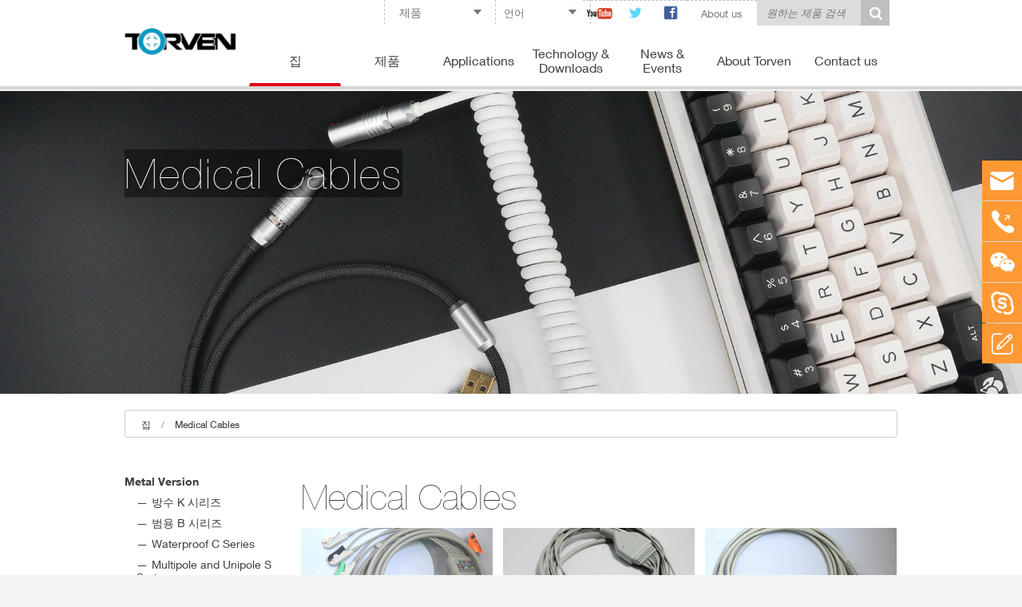

--- FILE ---
content_type: text/html
request_url: https://www.torven.com.cn/web/kor/medical_cables/
body_size: 7245
content:
<!DOCTYPE html>
<html>
 <head> 
  <!--[if IE]><![endif]--> 
  <meta charset="utf-8" /> 
  <title>3 5 10 Lead ekg Cables for Medical Devices</title>
  <meta name="keywords" content="Medical Cables, ekg cables, lead ecg cable" /> 
  <meta name="description" content="Medical Cables, lead ecg Cables for medical devices have to be reliable and save. Medical Cables are used in different areas and must meet the highest requirements. " />
  <link type="text/css" rel="stylesheet" href="https://www.torven.com.cn/web/kor/zbz/mb418/pc/css/index1.css" media="all" /> 
  <link type="text/css" rel="stylesheet" href="https://www.torven.com.cn/web/kor/zbz/mb418/pc/css/index2.css" media="all" /> 
  <style>
#sliding-popup.sliding-popup-top {
	background: #606060;
}
#sliding-popup .popup-content #popup-text h2, #sliding-popup .popup-content #popup-text p {
	color: #ffffff !important;
}
.application-teaser__content h2 {
	margin: 10px 0 0 !important;
}
</style> 
  <link type="text/css" rel="stylesheet" href="https://www.torven.com.cn/web/kor/zbz/mb418/pc/css/index3.css" media="all" /> 
  <script type="text/javascript" src="https://www.torven.com.cn/web/kor/zbz/mb418/pc/js/modernizr.min.js"></script> 
  <meta name="viewport" content="width=device-width, initial-scale=1.0, maximum-scale=1.0, user-scalable=no" /> 
  <meta http-equiv="X-UA-Compatible" content="IE=9" /> 
 </head> 
 <body class="html not-front not-logged-in no-sidebars page-applications domain-fischerconnectors-com-azdev-nine-ch i18n-en-US page-panels panel-layout-twocol section-applications"> 
  <header class="l-header" role="banner"> 
   <div class="header-wrapper header-container"> 
    <div class="l-branding"> 
     <a href="../" class="site-logo"><img src="https://www.torven.com.cn/web/kor/zbz/upload/mb418/canshu/tvlogo_93041.jpg" /></a> 
    </div> 
    <div class="l-region l-region--header"> 
     <div class="block block--views block--views-exp-site-search-panel-pane-2" id="block-views-exp-site-search-panel-pane-2"> 
      <div class="block__content"> 
       <form class="views-exposed-form-site-search-panel-pane-2" action="https://www.torven.com.cn/web/kor/list.php" method="get" id="views-exposed-form-site-search-panel-pane-2" accept-charset="UTF-8"> 
        <input type="hidden" name="pipei" value="sou" />
        <input type="hidden" name="moshi" value="pc" />
        <input type="hidden" name="zhandian" value="" />
        <input type="hidden" name="tmp" value="list_art.html" />
        <input type="hidden" name="fangshi" value="yulan" />
        <input type="hidden" name="tid" value="4" />
		<div> 
         <div class="views-exposed-form"> 
          <div class="views-exposed-widgets clearfix">  
           <div id="edit-search-api-views-fulltext-wrapper" class="views-exposed-widget views-widget-filter-search_api_views_fulltext"> 
            <div class="views-widget"> 
             <div class="form-item form-type-textfield form-item-search-api-views-fulltext"> 
              <input class="auto_submit form-text required form-autocomplete" placeholder="원하는 제품 검색" id="keyword" name="biaoti" type="text" value="" size="30" maxlength="128" /> 
             </div> 
            </div> 
           </div> 
           <div class="views-exposed-widget views-submit-button"> 
            <input class="autocomplete-button form-submit" type="submit" id="edit-submit-site-search" name="" value="Search" /> 
           </div>  
          </div> 
         </div> 
        </div>
       </form> 
		
		
      </div> 
     </div> 
     <div class="block block--domain-variants block--domain-variants-domain-variants-switcher" id="block-domain-variants-domain-variants-switcher"> 
      <div class="block__content"> 
       <div> 
        <fieldset id="edit-domain-variant-swicher" class="fc-select-options-container"> 
         <div class="fc-select-options"> 
          <div class="toggle">
           언어
          </div> 
          <ul> 


           <li class="form-item form-type-fc-radio form-item-domain-variant-swicher">
<a href="https://www.torven.com.cn/medical_cables/index.html" target="_blank">
<label class="option" for="edit-domain-variant-swicher-v-1" style="background-image: url('https://www.torven.com.cn/web/kor/zbz/upload/guoqi/en.png');">English</label> </a> </li> 

           <li class="form-item form-type-fc-radio form-item-domain-variant-swicher">
<a href="https://www.torven.com.cn/web/kor/medical_cables/index.html" target="_blank">
<label class="option" for="edit-domain-variant-swicher-v-1" style="background-image: url('https://www.torven.com.cn/web/kor/zbz/upload/guoqi/kor.png');">Korean</label> </a> </li> 

           <li class="form-item form-type-fc-radio form-item-domain-variant-swicher">
<a href="https://www.torven.com.cn/web/zh/medical_cables/index.html" target="_blank">
<label class="option" for="edit-domain-variant-swicher-v-1" style="background-image: url('https://www.torven.com.cn/web/kor/zbz/upload/guoqi/zh.png');">简体中文</label> </a> </li> 

           <li class="form-item form-type-fc-radio form-item-domain-variant-swicher">
<a href="https://www.torven.com.cn/web/jp/medical_cables/index.html" target="_blank">
<label class="option" for="edit-domain-variant-swicher-v-1" style="background-image: url('https://www.torven.com.cn/web/kor/zbz/upload/guoqi/jp.png');">Japanese</label> </a> </li> 

           <li class="form-item form-type-fc-radio form-item-domain-variant-swicher">
<a href="https://www.torven.com.cn/web/de/medical_cables/index.html" target="_blank">
<label class="option" for="edit-domain-variant-swicher-v-1" style="background-image: url('https://www.torven.com.cn/web/kor/zbz/upload/guoqi/de.png');">Deutsch</label> </a> </li> 

           <li class="form-item form-type-fc-radio form-item-domain-variant-swicher">
<a href="https://www.torven.com.cn/web/fra/medical_cables/index.html" target="_blank">
<label class="option" for="edit-domain-variant-swicher-v-1" style="background-image: url('https://www.torven.com.cn/web/kor/zbz/upload/guoqi/fra.png');">français</label> </a> </li> 

           <li class="form-item form-type-fc-radio form-item-domain-variant-swicher">
<a href="https://www.torven.com.cn/web/spa/medical_cables/index.html" target="_blank">
<label class="option" for="edit-domain-variant-swicher-v-1" style="background-image: url('https://www.torven.com.cn/web/kor/zbz/upload/guoqi/spa.png');">español</label> </a> </li> 

           <li class="form-item form-type-fc-radio form-item-domain-variant-swicher">
<a href="https://www.torven.com.cn/web/ru/medical_cables/index.html" target="_blank">
<label class="option" for="edit-domain-variant-swicher-v-1" style="background-image: url('https://www.torven.com.cn/web/kor/zbz/upload/guoqi/ru.png');">русский</label> </a> </li> 

           <li class="form-item form-type-fc-radio form-item-domain-variant-swicher">
<a href="https://www.torven.com.cn/web/pt/medical_cables/index.html" target="_blank">
<label class="option" for="edit-domain-variant-swicher-v-1" style="background-image: url('https://www.torven.com.cn/web/kor/zbz/upload/guoqi/pt.png');">português</label> </a> </li> 

           <li class="form-item form-type-fc-radio form-item-domain-variant-swicher">
<a href="https://www.torven.com.cn/web/it/medical_cables/index.html" target="_blank">
<label class="option" for="edit-domain-variant-swicher-v-1" style="background-image: url('https://www.torven.com.cn/web/kor/zbz/upload/guoqi/it.png');">Italia</label> </a> </li> 


          </ul> 
         </div> 
        </fieldset> 
       </div> 
      </div> 
     </div> 
     <nav class="block block--menu block--menu-menu-microsites" id="block-menu-menu-microsites" role="navigation"> 
      <h2 class="block__title">제품</h2> 
      <ul class="menu"> 
	   
	   
       <li class="first leaf"><a href="https://www.torven.com.cn/web/kor/Metal-Version-Connectors">Metal Version</a></li> 
	   
       <li class="first leaf"><a href="https://www.torven.com.cn/web/kor/Plastic_Version">플라스틱 버전</a></li> 
	   
       <li class="first leaf"><a href="https://www.torven.com.cn/web/kor/Cables">케이블</a></li> 
	   
       <li class="first leaf"><a href="https://www.torven.com.cn/web/kor/custom_products">Custom Connector Products</a></li> 
	   
	   
      </ul> 
     </nav> 
     <nav class="block block--system user-menu block--menu block--system-user-menu" id="block-system-user-menu" role="navigation"> 
      <ul class="menu"> 
       <li class="first last leaf">
		<a href="#" style="padding: 0 5px"><img src="https://www.torven.com.cn/web/kor/zbz/mb418/pc/images/y.png" /> </a> 
		<a href="https://twitter.com/Yoyo61465378" style="padding: 0 5px"><img src="https://www.torven.com.cn/web/kor/zbz/mb418/pc/images/t.png" /> </a> 
		<a href="https://www.facebook.com/connector.qm.5" style="padding: 0 5px"><img src="https://www.torven.com.cn/web/kor/zbz/mb418/pc/images/f.png" /> </a></li> 
      </ul> 
     </nav> 
     <nav class="block block--system user-menu block--menu block--system-user-menu" id="block-system-user-menu" role="navigation"> 
      <ul class="menu"> 
       <li class="first last leaf"><a href="https://www.torven.com.cn/web/kor/about_us">About us</a></li> 
      </ul> 
     </nav> 
    </div> 
    <div id="navigation" class="full-width"> 
     <div class="l-region l-region--navigation"> 
      <div class="block block--panels-mini block--panels-mini-all-main-menus" id="block-panels-mini-all-main-menus"> 
       <div class="block__content"> 
        <div class="panel-flexible panels-flexible-115 clearfix" id="mini-panel-all_main_menus"> 
         <div class="panel-flexible-inside panels-flexible-115-inside"> 
          <div class="panels-flexible-region panels-flexible-region-115-center panels-flexible-region-first panels-flexible-region-last"> 
           <div class="inside panels-flexible-region-inside panels-flexible-region-115-center-inside panels-flexible-region-inside-first panels-flexible-region-inside-last"> 
            <div class="panel-pane pane-block pane-superfish-1 pane-superfish"> 
             <div class="pane-content"> 
              <ul id="superfish-1" class="menu sf-menu sf-menu-main-menu-english- sf-horizontal sf-style-none sf-total-items-7 sf-parent-items-6 sf-single-items-1"> 
               <li id="menu-10156-1" class="active-trail first odd sf-item-1 sf-depth-1 sf-no-children"> <a href="../" class="sf-depth-1 ">집</a> </li> 
			   
			   
               <li id="menu-10157-1" class=" middle even sf-item-2 sf-depth-1 sf-total-children-12 sf-parent-children-5 sf-single-children-7 menuparent"> <a href="https://www.torven.com.cn/web/kor/products" class="sf-depth-1 menuparent">제품</a> 
                
				<ul> 
				 
				 <!--
				 <li id="menu-11737-1" class="middle even sf-item-2 sf-depth-2 sf-total-children-6 sf-parent-children-0 sf-single-children-6 menuparent"> <a href="https://www.torven.com.cn/web/kor/Metal-Version-Connectors" class="sf-depth-2 menuparent">Metal Version</a>
                 -->
				 <li id="menu-11737-1" class="first odd sf-item-1 sf-depth-2 sf-no-children"> <a href="https://www.torven.com.cn/web/kor/Metal-Version-Connectors" class="sf-depth-2 menuparent">Metal Version</a> 
                  <ul style="display: none;"> 
				   
                   <li id="menu-10161-1" class="first odd sf-item-1 sf-depth-3 sf-no-children"><a href="https://www.torven.com.cn/web/kor/waterproof_k_series" class="sf-depth-3">방수 K 시리즈</a></li> 
                   
                   <li id="menu-10161-1" class="first odd sf-item-1 sf-depth-3 sf-no-children"><a href="https://www.torven.com.cn/web/kor/universal_b_series" class="sf-depth-3">범용 B 시리즈</a></li> 
                   
                   <li id="menu-10161-1" class="first odd sf-item-1 sf-depth-3 sf-no-children"><a href="https://www.torven.com.cn/web/kor/waterproof_c_series" class="sf-depth-3">Waterproof C Series</a></li> 
                   
                   <li id="menu-10161-1" class="first odd sf-item-1 sf-depth-3 sf-no-children"><a href="https://www.torven.com.cn/web/kor/Waterproof S Series" class="sf-depth-3">Multipole and Unipole S Series</a></li> 
                   
                   <li id="menu-10161-1" class="first odd sf-item-1 sf-depth-3 sf-no-children"><a href="https://www.torven.com.cn/web/kor/hrs_miniature_series" class="sf-depth-3"> HRS Miniature Series</a></li> 
                   
                   <li id="menu-10161-1" class="first odd sf-item-1 sf-depth-3 sf-no-children"><a href="https://www.torven.com.cn/web/kor/screw_thread_series" class="sf-depth-3">Screw Thread Series</a></li> 
                   
                   <li id="menu-10161-1" class="first odd sf-item-1 sf-depth-3 sf-no-children"><a href="https://www.torven.com.cn/web/kor/medical_pneumatic_series" class="sf-depth-3">Medical Pneumatic Series</a></li> 
                   
                   <li id="menu-10161-1" class="first odd sf-item-1 sf-depth-3 sf-no-children"><a href="https://www.torven.com.cn/web/kor/waterproof_f_series" class="sf-depth-3">Waterproof F Series</a></li> 
                   
                  </ul>
				 </li> 
				 
				 <!--
				 <li id="menu-11737-1" class="middle even sf-item-2 sf-depth-2 sf-total-children-6 sf-parent-children-0 sf-single-children-6 menuparent"> <a href="https://www.torven.com.cn/web/kor/Plastic_Version" class="sf-depth-2 menuparent">플라스틱 버전</a>
                 -->
				 <li id="menu-11737-1" class="first odd sf-item-1 sf-depth-2 sf-no-children"> <a href="https://www.torven.com.cn/web/kor/Plastic_Version" class="sf-depth-2 menuparent">플라스틱 버전</a> 
                  <ul style="display: none;"> 
				   
                  </ul>
				 </li> 
				 
				 <!--
				 <li id="menu-11737-1" class="middle even sf-item-2 sf-depth-2 sf-total-children-6 sf-parent-children-0 sf-single-children-6 menuparent"> <a href="https://www.torven.com.cn/web/kor/Cables" class="sf-depth-2 menuparent">케이블</a>
                 -->
				 <li id="menu-11737-1" class="first odd sf-item-1 sf-depth-2 sf-no-children"> <a href="https://www.torven.com.cn/web/kor/Cables" class="sf-depth-2 menuparent">케이블</a> 
                  <ul style="display: none;"> 
				   
                   <li id="menu-10161-1" class="first odd sf-item-1 sf-depth-3 sf-no-children"><a href="https://www.torven.com.cn/web/kor/medical_cables" class="sf-depth-3">Medical Cables</a></li> 
                   
                   <li id="menu-10161-1" class="first odd sf-item-1 sf-depth-3 sf-no-children"><a href="https://www.torven.com.cn/web/kor/cable_assemblies" class="sf-depth-3">Cable Assemblies</a></li> 
                   
                  </ul>
				 </li> 
				 
				 <!--
				 <li id="menu-11737-1" class="middle even sf-item-2 sf-depth-2 sf-total-children-6 sf-parent-children-0 sf-single-children-6 menuparent"> <a href="https://www.torven.com.cn/web/kor/custom_products" class="sf-depth-2 menuparent">Custom Connector Products</a>
                 -->
				 <li id="menu-11737-1" class="first odd sf-item-1 sf-depth-2 sf-no-children"> <a href="https://www.torven.com.cn/web/kor/custom_products" class="sf-depth-2 menuparent">Custom Connector Products</a> 
                  <ul style="display: none;"> 
				   
                  </ul>
				 </li> 
				 
                </ul>
				
			   </li> 
			   
               <li id="menu-10157-1" class=" middle even sf-item-2 sf-depth-1 sf-total-children-12 sf-parent-children-5 sf-single-children-7 menuparent"> <a href="https://www.torven.com.cn/web/kor/applications" class="sf-depth-1 menuparent">Applications</a> 
                
				<ul> 
				 
				 <!--
				 <li id="menu-11737-1" class="middle even sf-item-2 sf-depth-2 sf-total-children-6 sf-parent-children-0 sf-single-children-6 menuparent"> <a href="https://www.torven.com.cn/web/kor/catalogues" class="sf-depth-2 menuparent">Product Applications</a>
                 -->
				 <li id="menu-11737-1" class="first odd sf-item-1 sf-depth-2 sf-no-children"> <a href="https://www.torven.com.cn/web/kor/catalogues" class="sf-depth-2 menuparent">Product Applications</a> 
                  <ul style="display: none;"> 
				   
                  </ul>
				 </li> 
				 
                </ul>
				
			   </li> 
			   
               <li id="menu-10157-1" class=" middle even sf-item-2 sf-depth-1 sf-total-children-12 sf-parent-children-5 sf-single-children-7 menuparent"> <a href="https://www.torven.com.cn/web/kor/technical__downloads" class="sf-depth-1 menuparent">Technology & Downloads</a> 
                
				<ul> 
				 
				 <!--
				 <li id="menu-11737-1" class="middle even sf-item-2 sf-depth-2 sf-total-children-6 sf-parent-children-0 sf-single-children-6 menuparent"> <a href="https://www.torven.com.cn/web/kor/product_spec" class="sf-depth-2 menuparent">Product Spec</a>
                 -->
				 <li id="menu-11737-1" class="first odd sf-item-1 sf-depth-2 sf-no-children"> <a href="https://www.torven.com.cn/web/kor/product_spec" class="sf-depth-2 menuparent">Product Spec</a> 
                  <ul style="display: none;"> 
				   
                  </ul>
				 </li> 
				 
				 <!--
				 <li id="menu-11737-1" class="middle even sf-item-2 sf-depth-2 sf-total-children-6 sf-parent-children-0 sf-single-children-6 menuparent"> <a href="https://www.torven.com.cn/web/kor/our_certificates" class="sf-depth-2 menuparent">Our Certificates</a>
                 -->
				 <li id="menu-11737-1" class="first odd sf-item-1 sf-depth-2 sf-no-children"> <a href="https://www.torven.com.cn/web/kor/our_certificates" class="sf-depth-2 menuparent">Our Certificates</a> 
                  <ul style="display: none;"> 
				   
                  </ul>
				 </li> 
				 
                </ul>
				
			   </li> 
			   
               <li id="menu-10157-1" class=" middle even sf-item-2 sf-depth-1 sf-total-children-12 sf-parent-children-5 sf-single-children-7 menuparent"> <a href="https://www.torven.com.cn/web/kor/news__events" class="sf-depth-1 menuparent">News & Events</a> 
                
				<ul> 
				 
				 <!--
				 <li id="menu-11737-1" class="middle even sf-item-2 sf-depth-2 sf-total-children-6 sf-parent-children-0 sf-single-children-6 menuparent"> <a href="https://www.torven.com.cn/web/kor/industry_news" class="sf-depth-2 menuparent">Industry News</a>
                 -->
				 <li id="menu-11737-1" class="first odd sf-item-1 sf-depth-2 sf-no-children"> <a href="https://www.torven.com.cn/web/kor/industry_news" class="sf-depth-2 menuparent">Industry News</a> 
                  <ul style="display: none;"> 
				   
                  </ul>
				 </li> 
				 
				 <!--
				 <li id="menu-11737-1" class="middle even sf-item-2 sf-depth-2 sf-total-children-6 sf-parent-children-0 sf-single-children-6 menuparent"> <a href="https://www.torven.com.cn/web/kor/customized_solutions" class="sf-depth-2 menuparent">Custom Solutions</a>
                 -->
				 <li id="menu-11737-1" class="first odd sf-item-1 sf-depth-2 sf-no-children"> <a href="https://www.torven.com.cn/web/kor/customized_solutions" class="sf-depth-2 menuparent">Custom Solutions</a> 
                  <ul style="display: none;"> 
				   
                  </ul>
				 </li> 
				 
                </ul>
				
			   </li> 
			   
               <li id="menu-10157-1" class=" middle even sf-item-2 sf-depth-1 sf-total-children-12 sf-parent-children-5 sf-single-children-7 menuparent"> <a href="https://www.torven.com.cn/web/kor/about_us" class="sf-depth-1 menuparent">About Torven</a> 
                
				<ul> 
				 
				 <!--
				 <li id="menu-11737-1" class="middle even sf-item-2 sf-depth-2 sf-total-children-6 sf-parent-children-0 sf-single-children-6 menuparent"> <a href="https://www.torven.com.cn/web/kor/about_us" class="sf-depth-2 menuparent">About us</a>
                 -->
				 <li id="menu-11737-1" class="first odd sf-item-1 sf-depth-2 sf-no-children"> <a href="https://www.torven.com.cn/web/kor/about_us" class="sf-depth-2 menuparent">About us</a> 
                  <ul style="display: none;"> 
				   
                  </ul>
				 </li> 
				 
				 <!--
				 <li id="menu-11737-1" class="middle even sf-item-2 sf-depth-2 sf-total-children-6 sf-parent-children-0 sf-single-children-6 menuparent"> <a href="https://www.torven.com.cn/web/kor/culture" class="sf-depth-2 menuparent">Culture</a>
                 -->
				 <li id="menu-11737-1" class="first odd sf-item-1 sf-depth-2 sf-no-children"> <a href="https://www.torven.com.cn/web/kor/culture" class="sf-depth-2 menuparent">Culture</a> 
                  <ul style="display: none;"> 
				   
                  </ul>
				 </li> 
				 
				 <!--
				 <li id="menu-11737-1" class="middle even sf-item-2 sf-depth-2 sf-total-children-6 sf-parent-children-0 sf-single-children-6 menuparent"> <a href="https://www.torven.com.cn/web/kor/factory_tour" class="sf-depth-2 menuparent">Factory Tour</a>
                 -->
				 <li id="menu-11737-1" class="first odd sf-item-1 sf-depth-2 sf-no-children"> <a href="https://www.torven.com.cn/web/kor/factory_tour" class="sf-depth-2 menuparent">Factory Tour</a> 
                  <ul style="display: none;"> 
				   
                  </ul>
				 </li> 
				 
                </ul>
				
			   </li> 
			   
               <li id="menu-10157-1" class=" middle even sf-item-2 sf-depth-1 sf-total-children-12 sf-parent-children-5 sf-single-children-7 menuparent"> <a href="https://www.torven.com.cn/web/kor/contact_us" class="sf-depth-1 menuparent">Contact us</a> 
                
				<ul> 
				 
				 <!--
				 <li id="menu-11737-1" class="middle even sf-item-2 sf-depth-2 sf-total-children-6 sf-parent-children-0 sf-single-children-6 menuparent"> <a href="https://www.torven.com.cn/web/kor/request_a_quote" class="sf-depth-2 menuparent">Request a quote</a>
                 -->
				 <li id="menu-11737-1" class="first odd sf-item-1 sf-depth-2 sf-no-children"> <a href="https://www.torven.com.cn/web/kor/request_a_quote" class="sf-depth-2 menuparent">Request a quote</a> 
                  <ul style="display: none;"> 
				   
                  </ul>
				 </li> 
				 
				 <!--
				 <li id="menu-11737-1" class="middle even sf-item-2 sf-depth-2 sf-total-children-6 sf-parent-children-0 sf-single-children-6 menuparent"> <a href="https://www.torven.com.cn/web/kor/contact_us" class="sf-depth-2 menuparent">Contact us</a>
                 -->
				 <li id="menu-11737-1" class="first odd sf-item-1 sf-depth-2 sf-no-children"> <a href="https://www.torven.com.cn/web/kor/contact_us" class="sf-depth-2 menuparent">Contact us</a> 
                  <ul style="display: none;"> 
				   
                  </ul>
				 </li> 
				 
                </ul>
				
			   </li> 
			   
			   
			   
              </ul> 
             </div> 
            </div> 
           </div> 
          </div> 
         </div> 
        </div> 
       </div> 
      </div> 
     </div> 
    </div> 
   </div> 
  </header> 
  <div class="l-page"> 
   <div class="l-main container"> 
    <div class="l-content" role="main"> 
     <a id="main-content"></a> 
     <div class="panel-2col clearfix panel-display"> 
      <div class="panel-panel panel-col-banner"> 
       <div class="inside"> 
        <div class="panel-pane pane-entity-field pane-node-field-background-image"> 
         <div class="pane-content"> 
          <div class="field field--name-field--background-image field--type-image field--label-hidden"> 
           <div class="field__items"> 
            <div class="field__item even">
             <img src="https://www.torven.com.cn/web/kor/zbz/upload/mb418/type/Product L.jpg" />
            </div> 
           </div> 
          </div> 
         </div> 
        </div> 
       </div> 
      </div> 
      <div class="panel-panel panel-col-top"> 
       <div class="inside"> 
        <div class="panel-pane pane-custom pane-2"> 
         <div class="pane-content"> 
          <div class="pane-node-field-claim "> 
           <h1 class="field field--name-field--claim field--type-text-long field--label-hidden"> 
            <div class="field__items"> 
             <div class="field__item even"> 
              <br /> Medical Cables 
              <br /> 
             </div> 
            </div> </h1> 
          </div> 
         </div> 
        </div>
       </div> 
      </div> 
      <div class="main-content"> 
       <div class="center-wrapper"> 



<style type="text/css">
	.zbz_miaobaoxiao{
		height: 35px;
		line-height: 35px;
		border-radius: 3px;
		border: 1px solid #ccc;
		margin: 20px 0;
		font-size: 12px;
		padding: 0 10px;
		color: #999;
	}
	.zbz_miaobaoxiao a{
		color: #333;
		margin: 0 10px;
	}
	</style>	
		
	<div class="zbz_miaobaoxiao">
		
		<a href="../">집</a> / <a href="https://www.torven.com.cn/web/kor/medical_cables">Medical Cables</a>
		
	</div>	




        <div class="panel-col-left panel-panel"> 
         <div class="inside"> 
          <div class="panel-pane pane-panels-mini pane-main-menu-active-second-level"> 
           <div class="pane-content"> 
            <div class="panel-flexible panels-flexible-172 clearfix" id="mini-panel-main_menu_active_second_level"> 
             <div class="panel-flexible-inside panels-flexible-172-inside"> 
              <div class="panels-flexible-region panels-flexible-region-172-center panels-flexible-region-first panels-flexible-region-last"> 
               <div class="inside panels-flexible-region-inside panels-flexible-region-172-center-inside panels-flexible-region-inside-first panels-flexible-region-inside-last"> 
                <div class="panel-pane pane-menu-tree pane-menu-main-menu-english"> 
                 <div class="pane-content"> 
                  <div class="menu-block-wrapper menu-block-ctools-menu-main-menu-english--1 menu-name-menu-main-menu-english- parent-mlid-0 menu-level-2"> 
                   <ul class="menu"> 
				    
					
                    <li class="expanded menu-mlid-11737"><a href="https://www.torven.com.cn/web/kor/Metal-Version-Connectors" class="active-trail ">Metal Version</a> 
                     <ul class="dl-submenu"> 
					  
                      <li class="first leaf menu-mlid-10161"><a href="https://www.torven.com.cn/web/kor/waterproof_k_series" style="padding-left: 15px;">방수 K 시리즈</a></li> 
                      
                      <li class="first leaf menu-mlid-10161"><a href="https://www.torven.com.cn/web/kor/universal_b_series" style="padding-left: 15px;">범용 B 시리즈</a></li> 
                      
                      <li class="first leaf menu-mlid-10161"><a href="https://www.torven.com.cn/web/kor/waterproof_c_series" style="padding-left: 15px;">Waterproof C Series</a></li> 
                      
                      <li class="first leaf menu-mlid-10161"><a href="https://www.torven.com.cn/web/kor/Waterproof S Series" style="padding-left: 15px;">Multipole and Unipole S Series</a></li> 
                      
                      <li class="first leaf menu-mlid-10161"><a href="https://www.torven.com.cn/web/kor/hrs_miniature_series" style="padding-left: 15px;"> HRS Miniature Series</a></li> 
                      
                      <li class="first leaf menu-mlid-10161"><a href="https://www.torven.com.cn/web/kor/screw_thread_series" style="padding-left: 15px;">Screw Thread Series</a></li> 
                      
                      <li class="first leaf menu-mlid-10161"><a href="https://www.torven.com.cn/web/kor/medical_pneumatic_series" style="padding-left: 15px;">Medical Pneumatic Series</a></li> 
                      
                      <li class="first leaf menu-mlid-10161"><a href="https://www.torven.com.cn/web/kor/waterproof_f_series" style="padding-left: 15px;">Waterproof F Series</a></li> 
                      
                     </ul>
					</li> 
					
                    <li class="expanded menu-mlid-11737"><a href="https://www.torven.com.cn/web/kor/Plastic_Version" class="active-trail ">플라스틱 버전</a> 
                     <ul class="dl-submenu"> 
					  
                     </ul>
					</li> 
					
                    <li class="expanded menu-mlid-11737"><a href="https://www.torven.com.cn/web/kor/Cables" class="active-trail ">케이블</a> 
                     <ul class="dl-submenu"> 
					  
                      <li class="first leaf menu-mlid-10161"><a href="https://www.torven.com.cn/web/kor/medical_cables" style="padding-left: 15px;">Medical Cables</a></li> 
                      
                      <li class="first leaf menu-mlid-10161"><a href="https://www.torven.com.cn/web/kor/cable_assemblies" style="padding-left: 15px;">Cable Assemblies</a></li> 
                      
                     </ul>
					</li> 
					
                    <li class="expanded menu-mlid-11737"><a href="https://www.torven.com.cn/web/kor/custom_products" class="active-trail ">Custom Connector Products</a> 
                     <ul class="dl-submenu"> 
					  
                     </ul>
					</li> 
					
					
                   </ul> 
                  </div> 
                 </div> 
                </div> 
               </div> 
              </div> 
             </div> 
            </div> 
           </div> 
          </div> 
         </div> 
        </div> 
        <div class="main-bottom-wrapper"> 
         <div class="panel-col-main panel-panel"> 
          <div class="inside"> 
           <div class="panel-pane pane-page-title"> 
            <div class="pane-content"> 
             <h1>Medical Cables</h1> 
            </div> 
           </div> 
           <div class="panel-pane pane-views-panes pane-applications-panel-pane-1"> 
            <div class="pane-content"> 
             <div class="view view-applications view-id-applications view-display-id-panel_pane_1 view-dom-id-5ebabbf69da2174fa34352a8fbad5f9c"> 
              <div class="view-content"> 
			  
			  
			  
               
			   
			   
			   <div class="node node--applications node-teaser node--teaser node--applications--teaser"> 
                <a href="https://www.torven.com.cn/web/kor/medical_cables/204.html"> 
                 <div class="application-teaser__content"> 
                  <h2 class="node__title">ECG-044</h2> 
                  <div class="field field--name-field--lead120 field--type-text field--label-hidden"> 
                   <div class="field__items"> 
                    <div class="field__item even"></div> 
                   </div> 
                  </div> 
                 </div> 
                 <div class="field field--name-field--image field--type-image field--label-hidden"> 
                  <div class="field__items"> 
                   <div class="field__item even">
                    <img src="https://www.torven.com.cn/web/kor/zbz/upload/mb418/art/16524360003721.jpg" />
                   </div> 
                  </div> 
                 </div> </a> 
               </div> 
			   
			   <div class="node node--applications node-teaser node--teaser node--applications--teaser"> 
                <a href="https://www.torven.com.cn/web/kor/medical_cables/203.html"> 
                 <div class="application-teaser__content"> 
                  <h2 class="node__title">ECG-009</h2> 
                  <div class="field field--name-field--lead120 field--type-text field--label-hidden"> 
                   <div class="field__items"> 
                    <div class="field__item even"></div> 
                   </div> 
                  </div> 
                 </div> 
                 <div class="field field--name-field--image field--type-image field--label-hidden"> 
                  <div class="field__items"> 
                   <div class="field__item even">
                    <img src="https://www.torven.com.cn/web/kor/zbz/upload/mb418/art/16524359333451.jpg" />
                   </div> 
                  </div> 
                 </div> </a> 
               </div> 
			   
			   <div class="node node--applications node-teaser node--teaser node--applications--teaser"> 
                <a href="https://www.torven.com.cn/web/kor/medical_cables/202.html"> 
                 <div class="application-teaser__content"> 
                  <h2 class="node__title">ROP-041</h2> 
                  <div class="field field--name-field--lead120 field--type-text field--label-hidden"> 
                   <div class="field__items"> 
                    <div class="field__item even"></div> 
                   </div> 
                  </div> 
                 </div> 
                 <div class="field field--name-field--image field--type-image field--label-hidden"> 
                  <div class="field__items"> 
                   <div class="field__item even">
                    <img src="https://www.torven.com.cn/web/kor/zbz/upload/mb418/art/16524358527332.jpg" />
                   </div> 
                  </div> 
                 </div> </a> 
               </div> 
			   
			   <div class="node node--applications node-teaser node--teaser node--applications--teaser"> 
                <a href="https://www.torven.com.cn/web/kor/medical_cables/201.html"> 
                 <div class="application-teaser__content"> 
                  <h2 class="node__title">ROP-019</h2> 
                  <div class="field field--name-field--lead120 field--type-text field--label-hidden"> 
                   <div class="field__items"> 
                    <div class="field__item even"></div> 
                   </div> 
                  </div> 
                 </div> 
                 <div class="field field--name-field--image field--type-image field--label-hidden"> 
                  <div class="field__items"> 
                   <div class="field__item even">
                    <img src="https://www.torven.com.cn/web/kor/zbz/upload/mb418/art/16524357627570.jpg" />
                   </div> 
                  </div> 
                 </div> </a> 
               </div> 
			   
			   <div class="node node--applications node-teaser node--teaser node--applications--teaser"> 
                <a href="https://www.torven.com.cn/web/kor/medical_cables/200.html"> 
                 <div class="application-teaser__content"> 
                  <h2 class="node__title">ROP-011</h2> 
                  <div class="field field--name-field--lead120 field--type-text field--label-hidden"> 
                   <div class="field__items"> 
                    <div class="field__item even"></div> 
                   </div> 
                  </div> 
                 </div> 
                 <div class="field field--name-field--image field--type-image field--label-hidden"> 
                  <div class="field__items"> 
                   <div class="field__item even">
                    <img src="https://www.torven.com.cn/web/kor/zbz/upload/mb418/art/16524356945409.jpg" />
                   </div> 
                  </div> 
                 </div> </a> 
               </div> 
			   
			   <div class="node node--applications node-teaser node--teaser node--applications--teaser"> 
                <a href="https://www.torven.com.cn/web/kor/medical_cables/199.html"> 
                 <div class="application-teaser__content"> 
                  <h2 class="node__title">MS-90107</h2> 
                  <div class="field field--name-field--lead120 field--type-text field--label-hidden"> 
                   <div class="field__items"> 
                    <div class="field__item even"></div> 
                   </div> 
                  </div> 
                 </div> 
                 <div class="field field--name-field--image field--type-image field--label-hidden"> 
                  <div class="field__items"> 
                   <div class="field__item even">
                    <img src="https://www.torven.com.cn/web/kor/zbz/upload/mb418/art/16524356176840.jpg" />
                   </div> 
                  </div> 
                 </div> </a> 
               </div> 
			   
			   <div class="node node--applications node-teaser node--teaser node--applications--teaser"> 
                <a href="https://www.torven.com.cn/web/kor/medical_cables/198.html"> 
                 <div class="application-teaser__content"> 
                  <h2 class="node__title">MS-90105</h2> 
                  <div class="field field--name-field--lead120 field--type-text field--label-hidden"> 
                   <div class="field__items"> 
                    <div class="field__item even"></div> 
                   </div> 
                  </div> 
                 </div> 
                 <div class="field field--name-field--image field--type-image field--label-hidden"> 
                  <div class="field__items"> 
                   <div class="field__item even">
                    <img src="https://www.torven.com.cn/web/kor/zbz/upload/mb418/art/16524342841689.jpg" />
                   </div> 
                  </div> 
                 </div> </a> 
               </div> 
			   
			   <div class="node node--applications node-teaser node--teaser node--applications--teaser"> 
                <a href="https://www.torven.com.cn/web/kor/medical_cables/197.html"> 
                 <div class="application-teaser__content"> 
                  <h2 class="node__title">MS-90045</h2> 
                  <div class="field field--name-field--lead120 field--type-text field--label-hidden"> 
                   <div class="field__items"> 
                    <div class="field__item even"></div> 
                   </div> 
                  </div> 
                 </div> 
                 <div class="field field--name-field--image field--type-image field--label-hidden"> 
                  <div class="field__items"> 
                   <div class="field__item even">
                    <img src="https://www.torven.com.cn/web/kor/zbz/upload/mb418/art/16524342035363.jpg" />
                   </div> 
                  </div> 
                 </div> </a> 
               </div> 
			   
			   <div class="node node--applications node-teaser node--teaser node--applications--teaser"> 
                <a href="https://www.torven.com.cn/web/kor/medical_cables/196.html"> 
                 <div class="application-teaser__content"> 
                  <h2 class="node__title">YT-40011</h2> 
                  <div class="field field--name-field--lead120 field--type-text field--label-hidden"> 
                   <div class="field__items"> 
                    <div class="field__item even"></div> 
                   </div> 
                  </div> 
                 </div> 
                 <div class="field field--name-field--image field--type-image field--label-hidden"> 
                  <div class="field__items"> 
                   <div class="field__item even">
                    <img src="https://www.torven.com.cn/web/kor/zbz/upload/mb418/art/16524267074314.jpg" />
                   </div> 
                  </div> 
                 </div> </a> 
               </div> 
			   
			   
               <div style="clear:both;"></div> 



<style type="text/css">
.pagess{
	height: auto;
	overflow: hidden;
	text-align: center;
clear: both;
}

.pagess a,.pagess span{
	padding: 3px 8px;
	border: 1px solid #ccc;
	border-radius: 3px;
	display: inline-block;
	margin: 0 3px;
	color: #666;
}
.pagess a{
	border: 1px solid #ca0017;
	color: #ca0017;
}


</style>



               <div class="pagess"><span>1</span><a href='list_2.html'>2</a><a href='list_2.html'>下一页</a></div> 



              </div> 
             </div> 
            </div> 
           </div> 
          </div> 
         </div> 
        </div> 
       </div> 
      </div> 
     </div> 
    </div> 
   </div> 
  </div> 
  <footer class="l-footer" role="contentinfo"> 
        <div class="footer-container"> 
         <div class="l-region l-region--footer"> 
          <div class="block block--panels-mini block--panels-mini-footer-menu" id="block-panels-mini-footer-menu"> 
           <div class="block__content"> 
            <div class="panel-flexible panels-flexible-343 clearfix" id="mini-panel-footer_menu"> 
             <div class="panel-flexible-inside panels-flexible-343-inside"> 
              <div class="panels-flexible-region panels-flexible-region-343-center panels-flexible-region-first panels-flexible-region-last"> 
               <div class="inside panels-flexible-region-inside panels-flexible-region-343-center-inside panels-flexible-region-inside-first panels-flexible-region-inside-last"> 
                <div class="panel-pane pane-menu-tree pane-menu-main-menu-english"> 
                 <div class="pane-content"> 
                  <div class="menu-block-wrapper menu-block-ctools-menu-main-menu-english--1 menu-name-menu-main-menu-english- parent-mlid-0 menu-level-1"> 

<style type="text/css">
		.block--panels-mini-footer-menu ul li a{
			display: inline-block;
		}
		
		</style>

                  
                  
                   <ul class="menu"> 
				    
                    <li class="expanded menu-mlid-10174"> <a href="https://www.torven.com.cn/web/kor/products">제품</a> 
                     <ul class="dl-submenu"> 
					  
                      <li class="first leaf menu-mlid-10178"> <a href="https://www.torven.com.cn/web/kor/Metal-Version-Connectors" class="sf-depth-2">Metal Version</a> </li> 
                      
                      <li class="first leaf menu-mlid-10178"> <a href="https://www.torven.com.cn/web/kor/Plastic_Version" class="sf-depth-2">플라스틱 버전</a> </li> 
                      
                      <li class="first leaf menu-mlid-10178"> <a href="https://www.torven.com.cn/web/kor/Cables" class="sf-depth-2">케이블</a> </li> 
                      
                      <li class="first leaf menu-mlid-10178"> <a href="https://www.torven.com.cn/web/kor/custom_products" class="sf-depth-2">Custom Connector Products</a> </li> 
                      
                     </ul> </li> 
					
                    <li class="expanded menu-mlid-10174"> <a href="https://www.torven.com.cn/web/kor/applications">Applications</a> 
                     <ul class="dl-submenu"> 
					  
                      <li class="first leaf menu-mlid-10178"> <a href="https://www.torven.com.cn/web/kor/catalogues" class="sf-depth-2">Product Applications</a> </li> 
                      
                     </ul> </li> 
					
                    <li class="expanded menu-mlid-10174"> <a href="https://www.torven.com.cn/web/kor/technical__downloads">Technology & Downloads</a> 
                     <ul class="dl-submenu"> 
					  
                      <li class="first leaf menu-mlid-10178"> <a href="https://www.torven.com.cn/web/kor/product_spec" class="sf-depth-2">Product Spec</a> </li> 
                      
                      <li class="first leaf menu-mlid-10178"> <a href="https://www.torven.com.cn/web/kor/our_certificates" class="sf-depth-2">Our Certificates</a> </li> 
                      
                     </ul> </li> 
					
                    <li class="expanded menu-mlid-10174"> <a href="https://www.torven.com.cn/web/kor/news__events">News & Events</a> 
                     <ul class="dl-submenu"> 
					  
                      <li class="first leaf menu-mlid-10178"> <a href="https://www.torven.com.cn/web/kor/industry_news" class="sf-depth-2">Industry News</a> </li> 
                      
                      <li class="first leaf menu-mlid-10178"> <a href="https://www.torven.com.cn/web/kor/customized_solutions" class="sf-depth-2">Custom Solutions</a> </li> 
                      
                     </ul> </li> 
					 
					 
<li class="expanded menu-mlid-10174"> <a>CONTACT US</a> 
<div style="color: #fff;">

Address：Rm 209 Qingshuiwan No. 7-1,Tangkeng Rd., Henggang, Longgang Dist.,Shenzhen, China<br/>
E-mail:<a href="Mailto:sales@torven.com.cn" target="_blank">sales@torven.com.cn</a><br/>
 <a href="Mailto:service@torven.com.cn" target="_blank">service@torven.com.cn</a><br/>
Tel:  +86-755-25876613<br/>
Fax: +86-755-25876645


</div>
</li>          
                   </ul>  
                  </div> 
                 </div> 
                </div> 
               </div> 
              </div> 
             </div> 
            </div> 
           </div> 
          </div> 
          <div class="block block--panels-mini block--panels-mini-footer-meta-menu" id="block-panels-mini-footer-meta-menu"> 
           <div class="block__content"> 
            <div class="panel-flexible panels-flexible-340 clearfix" id="mini-panel-footer_meta_menu"> 
             <div class="panel-flexible-inside panels-flexible-340-inside"> 
              <div class="panels-flexible-region panels-flexible-region-340-center panels-flexible-region-first panels-flexible-region-last"> 
               <div class="inside panels-flexible-region-inside panels-flexible-region-340-center-inside panels-flexible-region-inside-first panels-flexible-region-inside-last"> 
                <div class="panel-pane pane-custom pane-7"> 
                 <div class="pane-content">
                  <p style="color:#f4f3f3;font-size:14px;" > 저작권 2022 토문공업유한공사</p>
                 </div> 
                </div> 
               </div> 
              </div> 
             </div> 
            </div> 
           </div> 
          </div> 
         </div> 
        </div> 
       </footer> 






<style type="text/css">
	.zbz_swt{
		height: auto;
		position:fixed;
		top: 200px;
		right: 0;
		width: 50px;
		z-index: 9999999;
	}
	.zbz_swt a{
		width: 50px;
		height: 50px;
		position: relative;
		margin-top:1px;
		display: block;
	}
	.zbz_swt b{
		height: 50px;
		width: 50px;
		background-color: #ff9933;
		display: block;
	}
	.zbz_swt span{
		height: 50px;
		line-height: 50px;
		color: #fff;
		font-weight: bold;
		position: absolute;
		top:0;
		left: -201px;
		width: 200px;
		text-align: center;
		background-color: #ec6818;
		display: none;
		border-radius: 3px 0 0 3px;
	}
	.zbz_swt a:hover span{
		display:block;
	}
	.zbz_swt a b{
		background-position: center;
		background-repeat: no-repeat;
		background-size:70% 70%;
	}
	.zbz_swt a:hover b{
		background-color: #ec6818;
	}
	</style>	
		
		
		
	<div class="zbz_swt">
	    
	    
		<a href="Mailto:sales@torven.com.cn" target="_blank"><b style="background-image: url(https://www.torven.com.cn/web/kor/zbz/mb418/pc/images/i_yx.png);"></b><span>sales@torven.com.cn</span></a>
		<a href="tel:86-0755 25876613" target="_blank"><b style="background-image: url(https://www.torven.com.cn/web/kor/zbz/mb418/pc/images/i_dh.png);"></b><span>Tel：+86 755 25876613</span></a>
		<a><b style="background-image: url(https://www.torven.com.cn/web/kor/zbz/mb418/pc/images/i_wx.png);"></b><span>Wechat：13544204993</span></a>
		<a href="skype:alen_1982?call" target="_blank"><b style="background-image: url(https://www.torven.com.cn/web/kor/zbz/mb418/pc/images/i_sk.png);"></b><span>Skype：alen_1982</span></a>
		<a href="/request_a_quote/" target="_blank"><b style="background-image: url(https://www.torven.com.cn/web/kor/zbz/mb418/pc/images/i_ly.png);"></b></a>
	</div>
  <script type="text/javascript" src="https://www.torven.com.cn/web/kor/zbz/mb418/pc/js/js__bnggnz-ssek2plmlxy3ww5orfmkp0l_7ss7g6auxfau__pubhap46f7vzfgb1nbmnoai34g64wrcc7efleladutc__xx0hbu425u4dcrhfeixsy4aovxdov8q7pihy3r0xc1m.js"></script> 
  <!--[if (gte IE 6)&(lte IE 8)]>
<script type="text/javascript" src="https://www.torven.com.cn/web/kor/zbz/mb418/pc/js/js__rkfp1fdxa9da9d_ka9-gt-ugvz-sgv_58-oaukwc_ug__ajar5i9ie7eoadmesorounwdocyg4mmmjt2zlxjimne__xx0hbu425u4dcrhfeixsy4aovxdov8q7pihy3r0xc1m.js"></script>
<![endif]--> 
  <script type="text/javascript" src="https://www.torven.com.cn/web/kor/zbz/mb418/pc/js/js__i-kpfn6jxhffynvnp7wyemubksgbczo98ejeluwpvzy__z9nfn949eikvjzspxgcuwbx_6lwxjleqms0cx3ejqzg__xx0hbu425u4dcrhfeixsy4aovxdov8q7pihy3r0xc1m.js"></script> 
  <script type="text/javascript" src="https://www.torven.com.cn/web/kor/zbz/mb418/pc/js/js.js"></script> 
  <script type="text/javascript" src="https://www.torven.com.cn/web/kor/zbz/mb418/pc/js/js__bnggnz-ssek2plmlxy3ww5orfmkp0l_7ss7g6auxfau__pubhap46f7vzfgb1nbmnoai34g64wrcc7efleladutc__xx0hbu425u4dcrhfeixsy4aovxdov8q7pihy3r0xc1m.js"></script> 
  <script type="text/javascript" src="https://www.torven.com.cn/web/kor/zbz/mb418/pc/js/js__u4owgj8mpa1ttsxmrwp0cnpozj99galmtzmarzpnr2w__loot1kuuwlpselxgo-hlkx917awf8kqykd7vcx9htdc__xx0hbu425u4dcrhfeixsy4aovxdov8q7pihy3r0xc1m.js"></script> 
  <script type="text/javascript" src="https://www.torven.com.cn/web/kor/zbz/mb418/pc/js/js__3mt2anvnqrpheajmuzcipvdaz9mtttgeaqho-tjfmp8__hkf__r8yv2hsabw_mxezulbbutszna2smvcghtrcnre__xx0hbu425u4dcrhfeixsy4aovxdov8q7pihy3r0xc1m.js"></script>
 </body>
</html>

--- FILE ---
content_type: text/css
request_url: https://www.torven.com.cn/web/kor/zbz/mb418/pc/css/index1.css
body_size: 14745
content:
#autocomplete {
  position: absolute;
  z-index: 100;
  overflow: hidden;
}
#autocomplete ul {
  margin: 0;
  padding: 0;
  list-style: none;
  list-style-image: none;
}
#autocomplete li {
  cursor: default;
  white-space: pre;
  zoom: 1;
}
html.js .form-autocomplete {
  background-image: url(../images/throbber.gif);
  background-position: 100% 2px;
  background-repeat: no-repeat;
}
html.js .throbbing {
  background-position: 100% -18px;
}
html.js fieldset.collapsed {
  height: 1em;
}
html.js fieldset.collapsed .fieldset-wrapper {
  display: none;
}
fieldset.collapsible {
  position: relative;
}
fieldset.collapsible .fieldset-legend {
  display: block;
}
.form-textarea-wrapper textarea {
  display: block;
  -webkit-box-sizing: border-box;
  -moz-box-sizing: border-box;
  box-sizing: border-box;
  width: 100%;
  margin: 0;
}
.resizable-textarea .grippie {
  height: 9px;
  background: #eeeeee url(../images/grippie.png) no-repeat center 2px;
  border: 1px solid #dddddd;
  border-top-width: 0;
  cursor: s-resize;
  overflow: hidden;
}
body.drag {
  cursor: move;
}
.tabledrag-handle {
  float: left;
  overflow: hidden;
  text-decoration: none;
  cursor: move;
}
.tabledrag-handle .handle {
  height: 15px;
  width: 15px;
  margin: -0.4em 0;
  padding: 0.4em;
  background: url(../images/draggable.png) no-repeat 6px 9px;
}
.tabledrag-handle:hover {
  text-decoration: none;
}
.tabledrag-handle-hover .handle {
  background-position: 6px -11px;
}
.indentation {
  float: left;
  width: 20px;
}
.tree-child {
  background: url(../images/tree.png) no-repeat 12px center;
}
.tree-child-last {
  background: url(../images/tree-bottom.png) no-repeat 12px center;
}
.tree-child-horizontal {
  background: url(../images/tree.png) no-repeat -12px center;
}
.tabledrag-toggle-weight-wrapper {
  text-align: right;
}
.sticky-header {
  margin-top: 0;
  background-color: #fff;
}
.progress .bar {
  background-color: #fff;
  border: 1px solid;
}
.progress .filled {
  height: 1.5em;
  width: 5px;
  background-color: #000;
}
.progress .percentage {
  float: right;
}
.ajax-progress {
  display: inline-block;
}
.ajax-progress .throbber {
  float: left;
  height: 15px;
  width: 15px;
  margin: 2px;
  background: transparent url(../images/throbber.gif) no-repeat 0px -18px;
}
.ajax-progress .message {
  padding-left: 20px;
}
tr .ajax-progress .throbber {
  margin: 0 2px;
}
.ajax-progress-bar {
  width: 16em;
}
.container-inline div, .container-inline label {
  display: inline;
}
.container-inline .fieldset-wrapper {
  display: block;
}
.nowrap {
  white-space: nowrap;
}
html.js .js-hide {
  display: none;
}
.element-hidden {
  display: none;
}
.element-invisible {
  position: absolute !important;
  clip: rect(1px 1px 1px 1px);
  clip: rect(1px, 1px, 1px, 1px);
  overflow: hidden;
  height: 1px;
}
.element-invisible.element-focusable:active, .element-invisible.element-focusable:focus {
  position: static !important;
  clip: auto;
  overflow: visible;
  height: auto;
}
.clearfix {
  *zoom: expression(this.runtimeStyle.zoom="1", this.appendChild(document.createElement("br")).style.cssText="clear:both;font:0/0 serif");
  *zoom: 1;
}
.clearfix:before, .clearfix:after {
  content: "";
  display: table;
}
.clearfix:after {
  clear: both;
} /**/
.menu {
  border: none;
  list-style: none;
  text-align: left;
}
.menu .expanded {
  list-style-image: url(https://www.fischerconnectors.com/sites/all/themes/omega/images/misc/menu-expanded.png?1362515957);
  list-style-type: circle;
}
.menu .collapsed {
  list-style-image: url(https://www.fischerconnectors.com/sites/all/themes/omega/images/misc/menu-collapsed.png?1362515957);
  list-style-type: disc;
}
.menu .leaf {
  list-style-image: url(https://www.fischerconnectors.com/sites/all/themes/omega/images/misc/menu-leaf.png?1362515957);
  list-style-type: square;
}
.active {
  color: #000;
}
.menu-disabled {
  background: #ccc;
}
.links--inline {
  *zoom: expression(this.runtimeStyle.zoom="1", this.appendChild(document.createElement("br")).style.cssText="clear:both;font:0/0 serif");
  *zoom: 1;
}
.links--inline:before, .links--inline:after {
  content: "";
  display: table;
}
.links--inline:after {
  clear: both;
}
.links--inline {
  list-style-type: none;
  margin: 0;
  padding: 0;
}
.links--inline li {
  float: left;
  margin-right: 1em;
}
.links--inline li > a {
  display: block;
}
.tabs a {
  background-color: #eee;
  text-decoration: none;
}
.tabs a.active {
  background-color: #ccc;
}
.tabs a:hover, .tabs a:focus {
  background-color: #bbb;
}
.tabs--primary {
  margin-bottom: 1em;
  border-bottom: 1px solid #bbbbbb;
}
.tabs--primary a {
  padding: 0.3em 0.8em;
}
.tabs--secondary a {
  padding: 0.2em 0.5em;
  margin: 0.4em 0;
  font-size: 0.9em;
} /**/
.messages {
  margin: 6px 0;
  padding: 10px 10px 10px 50px;
  background-position: 8px 8px;
  background-repeat: no-repeat;
  border: 1px solid;
}
.messages ul {
  margin: 0 0 0 1em;
  padding: 0;
}
.messages li {
  list-style-image: none;
}
.messages--status {
  background-image: url(../images/message-24-ok.png);
  border-color: #be7;
}
.messages--status, tr.ok {
  background-color: #f8fff0;
}
.messages--status, .ok {
  color: #234600;
}
.messages--warning {
  background-image: url(../images/message-24-warning.png);
  border-color: #ed5;
}
.messages--warning, tr.warning {
  background-color: #fffce5;
}
.messages--warning, .warning {
  color: #333;
}
.messages--error {
  background-image: url(../images/message-24-error.png);
  border-color: #ed541d;
}
.messages--error, tr.error {
  background-color: #fef5f1;
}
.messages--error, .error {
  color: #333;
}
.error .error {
  color: #8c2e0b;
} /**/
fieldset {
  margin-bottom: 1em;
}
table {
  border-collapse: collapse;
}
th {
  padding-right: 1em;
  background-color: #bbb;
  text-align: left;
}
tr.even, tr.odd {
  background-color: #eee;
}
tr.odd {
  background-color: #ddd;
}
#autocomplete {
  background: #fff;
  border: 1px solid;
  color: #000;
}
#autocomplete .selected {
  background: #0072b9;
  color: #fff;
}
html.js fieldset.collapsible .fieldset-legend {
  padding-left: 15px;
  background: url(../images/menu-expanded.png) 5px 65% no-repeat;
}
html.js fieldset.collapsed {
  border-bottom-width: 0;
  border-left-width: 0;
  border-right-width: 0;
}
html.js fieldset.collapsed .fieldset-legend {
  background-image: url(../images/menu-collapsed.png);
  background-position: 5px 50%;
}
.fieldset-legend .summary {
  margin-left: 0.5em;
  color: #999;
  font-size: 0.9em;
}
.drag {
  background-color: #fffff0;
}
.drag-previous {
  background-color: #ffd;
}
.progress {
  font-weight: bold;
}
.progress .bar {
  background: #ccc;
  border-color: #666;
  margin: 0 0.2em;
  -moz-border-radius: 3px;
  -webkit-border-radius: 3px;
  border-radius: 3px;
}
.progress .filled {
  background: #0072b9 url(../images/progress.gif);
}
.selected td {
  background: #ffc;
}
.checkbox, .checkbox {
  text-align: center;
}
.form-item, .form-actions {
  margin-bottom: 1em;
}
.form-item label, .form-actions label {
  display: block;
  font-weight: bold;
}
.form-item .description, .form-actions .description {
  font-size: 0.85em;
}
.form-checkboxes .form-item, .form-radios .form-item {
  margin-bottom: 0.4em;
}
.form-checkboxes .description, .form-radios .description {
  margin-left: 2.4em;
}
label.option {
  display: inline;
  font-weight: normal;
}
.form-checkbox, .form-radio {
  vertical-align: middle;
}
.marker, .form-required {
  color: #f00;
}
input.error, textarea.error, select.error {
  border: 2px solid red;
}
tr .form-item {
  margin-top: 0;
  margin-bottom: 0;
  white-space: nowrap;
}
.container-inline .form-actions, .container-inline.form-actions {
  margin-top: 0;
  margin-bottom: 0;
}
th.active img {
  display: inline;
}
td.active {
  background-color: #ddd;
}
.more-link {
  display: block;
  text-align: right;
}
.pager {
  clear: both;
  padding: 0;
  text-align: center;
}
.pager__item {
  display: inline;
  padding: 0.5em;
  background-image: none;
  list-style-type: none;
}
.pager__item--current {
  font-weight: bold;
} /**/
.sealing-inline .field__item {
  display: inline;
}
.lateral_navigation {
  position: fixed;
  right: 2%;
  top: 50%;
  transform: translateY(-50%);
  z-index: 399;
}
@media only screen and (min-width:1440px) {
  .lateral_navigation {
    right: 4%;
  }
}
@media only screen and (min-width:1680px) {
  .lateral_navigation {
    right: calc((50vw - 840px) + 20px);
  }
}
.lateral_navigation a, .lateral_navigation a:link {
  background: transparent;
  color: #fff !important;
  display: block;
  height: 20px;
  font-size: 95%;
  margin-bottom: 10px;
  padding-right: 10px;
  position: relative;
  text-align: right;
  text-shadow: 1px 1px 1px #787878;
  width: auto;
  -moz-transition: all 0.3s ease-in;
  -webkit-transition: all 0.3s ease-in;
  transition: all 0.3s ease-in;
}
.lateral_navigation a span {
  display: none;
  padding-right: 10px;
  -moz-transition: all 0.3s ease-in;
  -webkit-transition: all 0.3s ease-in;
  transition: all 0.3s ease-in;
}
.lateral_navigation a:hover {
  width: auto;
  background: transparent;
  height: 20px;
  line-height: 20px;
}
.lateral_navigation a:hover span {
  background-color: rgba(0, 0, 0, 0.75);
  border-radius: 25px;
  display: inline-block;
  max-width: 100%;
  margin-right: 5px;
  padding: 3px 11px 4px;
}
.lateral_navigation a::after {
  border-radius: 50%;
  content: '';
  background: #dcdcdc;
  opacity: 0.8;
  height: 12px;
  width: 12px;
  position: absolute;
  margin-top: 5px;
  -moz-transition: background 0.2s ease-in, opacity 0.2s ease-in;
  -webkit-transition: background 0.2s ease-in, opacity 0.2s ease-in;
  transition: background 0.2s ease-in, opacity 0.2s ease-in;
}
.lateral_navigation.currently-scrolling a.clicked::after, .lateral_navigation.currently-scrolling a.is-active::after {
  background: #dcdcdc;
  opacity: 0.8;
}
.lateral_navigation a.clicked::after, .lateral_navigation a.is-active::after, .lateral_navigation.currently-scrolling a.currently-scrolling-target::after {
  background: #ca0017;
  opacity: 0.9;
}
.lateral_navigation a:hover::after {
  background: #ca0017;
  opacity: 0.9;
} /**/
.container-inline-date {
  clear: both;
}
.container-inline-date .form-item {
  float: none;
  margin: 0;
  padding: 0;
}
.container-inline-date > .form-item {
  display: inline-block;
  margin-right: 0.5em;
  vertical-align: top;
}
fieldset.date-combo .container-inline-date > .form-item {
  margin-bottom: 10px;
}
.container-inline-date .form-item .form-item {
  float: left;
}
.container-inline-date .form-item, .container-inline-date .form-item input {
  width: auto;
}
.container-inline-date .description {
  clear: both;
}
.container-inline-date .form-item input, .container-inline-date .form-item select, .container-inline-date .form-item option {
  margin-right: 5px;
}
.container-inline-date .date-spacer {
  margin-left: -5px;
}
.views-right-60 .container-inline-date div {
  margin: 0;
  padding: 0;
}
.container-inline-date .date-timezone .form-item {
  clear: both;
  float: none;
  width: auto;
}
.container-inline-date .date-padding {
  float: left;
}
fieldset.date-combo .container-inline-date .date-padding {
  padding: 10px;
}
.views-exposed-form .container-inline-date .date-padding {
  padding: 0;
}
#calendar_div, #calendar_div td, #calendar_div th {
  margin: 0;
  padding: 0;
}
#calendar_div, .calendar_control, .calendar_links, .calendar_header, .calendar {
  border-collapse: separate;
  margin: 0;
  width: 185px;
}
.calendar td {
  padding: 0;
}
span.date-display-single {}
span.date-display-start {}
span.date-display-end {}
.date-prefix-inline {
  display: inline-block;
}
.date-clear {
  clear: both;
  display: block;
  float: none;
}
.date-no-float {
  clear: both;
  float: none;
  width: 98%;
}
.date-float {
  clear: none;
  float: left;
  width: auto;
}
.date-float .form-type-checkbox {
  padding-right: 1em;
}
.form-type-date-select .form-type-select[class*=hour] {
  margin-left: .75em;
}
.date-container .date-format-delete {
  float: left;
  margin-top: 1.8em;
  margin-left: 1.5em;
}
.date-container .date-format-name {
  float: left;
}
.date-container .date-format-type {
  float: left;
  padding-left: 10px;
}
.date-container .select-container {
  clear: left;
  float: left;
}
div.date-calendar-day {
  background: #F3F3F3;
  border-top: 1px solid #EEE;
  border-left: 1px solid #EEE;
  border-right: 1px solid #BBB;
  border-bottom: 1px solid #BBB;
  color: #999;
  float: left;
  line-height: 1;
  margin: 6px 10px 0 0;
  text-align: center;
  width: 40px;
}
div.date-calendar-day span {
  display: block;
  text-align: center;
}
div.date-calendar-day span.month {
  background-color: #B5BEBE;
  color: white;
  font-size: .9em;
  padding: 2px;
  text-transform: uppercase;
}
div.date-calendar-day span.day {
  font-size: 2em;
  font-weight: bold;
}
div.date-calendar-day span.year {
  font-size: .9em;
  padding: 2px;
}
.date-form-element-content-multiline {
  padding: 10px;
  border: 1px solid #CCC;
}
.form-item.form-item-instance-widget-settings-input-format-custom, .form-item.form-item-field-settings-enddate-required {
  margin-left: 1.3em;
}
#edit-field-settings-granularity .form-type-checkbox {
  margin-right: .6em;
}
.date-year-range-select {
  margin-right: 1em;
} /**/
#ui-datepicker-div {
  font-size: 100%;
  font-family: Verdana, sans-serif;
  background: #eee;
  border-right: 2px #666 solid;
  border-bottom: 2px #666 solid;
  z-index: 9999;
}
.ui-datepicker {
  width: 17em;
  padding: .2em .2em 0;
}
.ui-datepicker .ui-datepicker-header {
  position: relative;
  padding: .2em 0;
}
.ui-datepicker .ui-datepicker-prev, .ui-datepicker .ui-datepicker-next {
  position: absolute;
  top: 2px;
  width: 1.8em;
  height: 1.8em;
}
.ui-datepicker .ui-datepicker-prev-hover, .ui-datepicker .ui-datepicker-next-hover {
  top: 1px;
}
.ui-datepicker .ui-datepicker-prev {
  left: 2px;
}
.ui-datepicker .ui-datepicker-next {
  right: 2px;
}
.ui-datepicker .ui-datepicker-prev-hover {
  left: 1px;
}
.ui-datepicker .ui-datepicker-next-hover {
  right: 1px;
}
.ui-datepicker .ui-datepicker-prev span, .ui-datepicker .ui-datepicker-next span {
  display: block;
  position: absolute;
  left: 50%;
  margin-left: -8px;
  top: 50%;
  margin-top: -8px;
}
.ui-datepicker .ui-datepicker-title {
  margin: 0 2.3em;
  line-height: 1.8em;
  text-align: center;
}
.ui-datepicker .ui-datepicker-title select {
  float: left;
  font-size: 1em;
  margin: 1px 0;
}
.ui-datepicker select.ui-datepicker-month-year {
  width: 100%;
}
.ui-datepicker select.ui-datepicker-month, .ui-datepicker select.ui-datepicker-year {
  width: 49%;
}
.ui-datepicker .ui-datepicker-title select.ui-datepicker-year {
  float: right;
}
.ui-datepicker table {
  width: 100%;
  font-size: .9em;
  border-collapse: collapse;
  margin: 0 0 .4em;
}
.ui-datepicker th {
  padding: .7em .3em;
  text-align: center;
  font-weight: bold;
  border: 0;
}
.ui-datepicker td {
  border: 0;
  padding: 1px;
}
.ui-datepicker td span, .ui-datepicker td a {
  display: block;
  padding: .2em;
  text-align: right;
  text-decoration: none;
}
.ui-datepicker .ui-datepicker-buttonpane {
  background-image: none;
  margin: .7em 0 0 0;
  padding: 0 .2em;
  border-left: 0;
  border-right: 0;
  border-bottom: 0;
}
.ui-datepicker .ui-datepicker-buttonpane button {
  float: right;
  margin: .5em .2em .4em;
  cursor: pointer;
  padding: .2em .6em .3em .6em;
  width: auto;
  overflow: visible;
}
.ui-datepicker .ui-datepicker-buttonpane button.ui-datepicker-current {
  float: left;
}
.ui-datepicker.ui-datepicker-multi {
  width: auto;
}
.ui-datepicker-multi .ui-datepicker-group {
  float: left;
}
.ui-datepicker-multi .ui-datepicker-group table {
  width: 95%;
  margin: 0 auto .4em;
}
.ui-datepicker-multi-2 .ui-datepicker-group {
  width: 50%;
}
.ui-datepicker-multi-3 .ui-datepicker-group {
  width: 33.3%;
}
.ui-datepicker-multi-4 .ui-datepicker-group {
  width: 25%;
}
.ui-datepicker-multi .ui-datepicker-group-last .ui-datepicker-header {
  border-left-width: 0;
}
.ui-datepicker-multi .ui-datepicker-group-middle .ui-datepicker-header {
  border-left-width: 0;
}
.ui-datepicker-multi .ui-datepicker-buttonpane {
  clear: left;
}
.ui-datepicker-row-break {
  clear: both;
  width: 100%;
}
.ui-datepicker-rtl {
  direction: rtl;
}
.ui-datepicker-rtl .ui-datepicker-prev {
  right: 2px;
  left: auto;
}
.ui-datepicker-rtl .ui-datepicker-next {
  left: 2px;
  right: auto;
}
.ui-datepicker-rtl .ui-datepicker-prev:hover {
  right: 1px;
  left: auto;
}
.ui-datepicker-rtl .ui-datepicker-next:hover {
  left: 1px;
  right: auto;
}
.ui-datepicker-rtl .ui-datepicker-buttonpane {
  clear: right;
}
.ui-datepicker-rtl .ui-datepicker-buttonpane button {
  float: left;
}
.ui-datepicker-rtl .ui-datepicker-buttonpane button.ui-datepicker-current {
  float: right;
}
.ui-datepicker-rtl .ui-datepicker-group {
  float: right;
}
.ui-datepicker-rtl .ui-datepicker-group-last .ui-datepicker-header {
  border-right-width: 0;
  border-left-width: 1px;
}
.ui-datepicker-rtl .ui-datepicker-group-middle .ui-datepicker-header {
  border-right-width: 0;
  border-left-width: 1px;
} /**/
.field__label {
  font-weight: bold;
}
.field--label-inline .field__label, .field--label-inline .field__items {
  float: left;
} /**/
div.toboggan-container {
  text-align: center;
}
div.toboggan-login-link-container {
  text-align: left;
}
div.toboggan-login-link-container a {
  text-decoration: none;
}
div.toboggan-block-message {
  text-align: left;
}
div.user-login-block {
  text-align: left;
}
div.user-login-block a {
  text-align: left;
}
.toboggan-unified #login-message {
  text-align: center;
  font-size: 2em;
  line-height: 1.2;
}
.toboggan-unified #login-links {
  text-align: center;
  font-size: 1.5em;
  line-height: 2.7;
}
.toboggan-unified #login-links a {
  padding: .5em;
  border: 1px #666 solid;
  background-color: #EEE;
}
.toboggan-unified #login-links a:hover {
  background-color: #DDD;
}
.toboggan-unified #login-links a.lt-active, .toboggan-unified #login-links a.lt-active:hover {
  background-color: #FFF19A;
  border: 2px #333 solid;
}
.toboggan-unified.login #register-form {
  display: none;
}
.toboggan-unified.register #login-form {
  display: none;
} /**/
.node-unpublished {
  background-color: #fff4f4;
}
.preview .node {
  background-color: #ffffea;
}
td.revision-current {
  background: #ffc;
} /**/
span[data-picture-align="left"], img[data-picture-align="left"] {
  float: left;
}
span[data-picture-align="right"], img[data-picture-align="right"] {
  float: right;
}
span[data-picture-align="center"], img[data-picture-align="center"] {
  display: block;
  margin-left: auto;
  margin-right: auto;
}
.cke_dialog_body tr td:last-child {
  border-right: 0px;
} /**/
.search-result__snippet {
  padding-left: 1em;
}
.search-result__info {
  font-size: 0.85em;
}
.search-advanced .criterion {
  float: left;
  margin-right: 2em;
}
.search-advanced .action {
  float: left;
  clear: left;
} /**/
div.password-confirm {
  visibility: hidden;
} /**/
.password-strength {
  float: right;
  margin-top: 1.2em;
  width: 17em;
}
.password-strength-title {
  float: left;
}
.password-strength-text {
  float: right;
  font-weight: bold;
}
.password-indicator {
  clear: both;
  height: 0.3em;
  width: 100%;
  background-color: #C4C4C4;
}
.password-indicator .indicator {
  height: 100%;
  width: 0%;
  background-color: #47C965;
}
div.password-confirm {
  float: right;
  clear: both;
  width: 17em;
  margin-top: 1.5em;
}
.form-type-password-confirm input {
  width: 16em;
}
.password-suggestions {
  margin: 0.7em 0;
  padding: 0.2em 0.5em;
  border: 1px solid #b4b4b4;
}
.user-profile-item__label {
  font-weight: bold;
}
.profile {
  clear: both;
  margin: 1em 0;
}
.profile .user-picture {
  float: right;
  margin: 0 1em 1em 0;
}
.profile h3 {
  border-bottom: 1px solid #cccccc;
}
.profile dl {
  margin: 0 0 1.5em 0;
}
.profile dt {
  margin: 0 0 0.2em 0;
  font-weight: bold;
}
.profile dd {
  margin: 0 0 1em 0;
} /**/
.views-exposed-form .views-exposed-widget {
  float: left;
  padding: .5em 1em 0 0;
}
.views-exposed-form .views-exposed-widget .form-submit {
  margin-top: 1.6em;
}
.views-exposed-form .form-item, .views-exposed-form .form-submit {
  margin-top: 0;
  margin-bottom: 0;
}
.views-exposed-form label {
  font-weight: bold;
}
.views-exposed-widgets {
  margin-bottom: .5em;
}
.views-align-left {
  text-align: left;
}
.views-align-right {
  text-align: right;
}
.views-align-center {
  text-align: center;
}
.views-view-grid tbody {
  border-top: none;
}
.view .progress-disabled {
  float: none;
} /**/
.rteindent1 {
  margin-left: 40px;
}
.rteindent2 {
  margin-left: 80px;
}
.rteindent3 {
  margin-left: 120px;
}
.rteindent4 {
  margin-left: 160px;
}
.rteleft {
  text-align: left;
}
.rteright {
  text-align: right;
}
.rtecenter {
  text-align: center;
}
.rtejustify {
  text-align: justify;
}
.ibimage_left {
  float: left;
}
.ibimage_right {
  float: right;
} /**/
@media screen {
  .ui-tooltip, .qtip {
    position: absolute;
    left: -28000px;
    top: -28000px;
    display: none;
    max-width: 280px;
    min-width: 50px;
    font-size: 10.5px;
    line-height: 12px;
    z-index: 15000;
  }
  .ui-tooltip-fluid {
    display: block;
    visibility: hidden;
    position: static !important;
    float: left !important;
  }
  .ui-tooltip-content {
    position: relative;
    padding: 5px 9px;
    overflow: hidden;
    border-width: 1px;
    border-style: solid;
    text-align: left;
    word-wrap: break-word;
    overflow: hidden;
  }
  .ui-tooltip-titlebar {
    position: relative;
    min-height: 14px;
    padding: 5px 35px 5px 10px;
    overflow: hidden;
    border-width: 1px 1px 0;
    border-style: solid;
    font-weight: bold;
  }
  .ui-tooltip-titlebar + .ui-tooltip-content {
    border-top-width: 0px !important;
  }
  .ui-tooltip-titlebar .ui-state-default {
    position: absolute;
    right: 4px;
    top: 50%;
    margin-top: -9px;
    cursor: pointer;
    outline: medium none;
    border-width: 1px;
    border-style: solid;
  }
  * html .ui-tooltip-titlebar .ui-state-default {
    top: 16px;
  }
  .ui-tooltip-titlebar .ui-icon, .ui-tooltip-icon .ui-icon {
    display: block;
    text-indent: -1000em;
  }
  .ui-tooltip-icon, .ui-tooltip-icon .ui-icon {
    -moz-border-radius: 3px;
    -webkit-border-radius: 3px;
    border-radius: 3px;
  }
  .ui-tooltip-icon .ui-icon {
    width: 18px;
    height: 14px;
    text-align: center;
    text-indent: 0;
    font: normal bold 10px/13px Tahoma, sans-serif;
    color: inherit;
    background: transparent none no-repeat -100em -100em;
  }
  .ui-tooltip-focus {}
  .ui-tooltip-hover {}
  .ui-tooltip-default .ui-tooltip-titlebar, .ui-tooltip-default .ui-tooltip-content {
    border-color: #F1D031;
    background-color: #FFFFA3;
    color: #555;
  }
  .ui-tooltip-default .ui-tooltip-titlebar {
    background-color: #FFEF93;
  }
  .ui-tooltip-default .ui-tooltip-icon {
    border-color: #CCC;
    background: #F1F1F1;
    color: #777;
  }
  .ui-tooltip-default .ui-tooltip-titlebar .ui-state-hover {
    border-color: #AAA;
    color: #111;
  }
  #qtip-overlay {
    position: fixed;
    left: -10000em;
    top: -10000em;
  }
  #qtip-overlay.blurs {
    cursor: pointer;
  }
  #qtip-overlay div {
    position: absolute;
    left: 0;
    top: 0;
    width: 100%;
    height: 100%;
    background-color: black;
    opacity: 0.7;
    filter: alpha(opacity=70);
    -ms-filter: "progid:DXImageTransform.Microsoft.Alpha(Opacity=70)";
  }
  .ui-tooltip .ui-tooltip-tip {
    margin: 0 auto;
    overflow: hidden;
    background: transparent !important;
    border: 0px dashed transparent !important;
    z-index: 10;
  }
  .ui-tooltip .ui-tooltip-tip, .ui-tooltip .ui-tooltip-tip * {
    position: absolute;
    line-height: 0.1px !important;
    font-size: 0.1px !important;
    color: #123456;
    background: transparent;
    border: 0px dashed transparent;
  }
  .ui-tooltip .ui-tooltip-tip canvas {
    top: 0;
    left: 0;
  }
  .ui-tooltip-light .ui-tooltip-titlebar, .ui-tooltip-light .ui-tooltip-content {
    border-color: #E2E2E2;
    color: #454545;
  }
  .ui-tooltip-light .ui-tooltip-content {
    background-color: white;
  }
  .ui-tooltip-light .ui-tooltip-titlebar {
    background-color: #f1f1f1;
  }
  .ui-tooltip-dark .ui-tooltip-titlebar, .ui-tooltip-dark .ui-tooltip-content {
    border-color: #303030;
    color: #f3f3f3;
  }
  .ui-tooltip-dark .ui-tooltip-content {
    background-color: #505050;
  }
  .ui-tooltip-dark .ui-tooltip-titlebar {
    background-color: #404040;
  }
  .ui-tooltip-dark .ui-tooltip-icon {
    border-color: #444;
  }
  .ui-tooltip-dark .ui-tooltip-titlebar .ui-state-hover {
    border-color: #303030;
  }
  .ui-tooltip-cream .ui-tooltip-titlebar, .ui-tooltip-cream .ui-tooltip-content {
    border-color: #F9E98E;
    color: #A27D35;
  }
  .ui-tooltip-cream .ui-tooltip-content {
    background-color: #FBF7AA;
  }
  .ui-tooltip-cream .ui-tooltip-titlebar {
    background-color: #F0DE7D;
  }
  .ui-tooltip-cream .ui-state-default .ui-tooltip-icon {
    background-position: -82px 0;
  }
  .ui-tooltip-red .ui-tooltip-titlebar, .ui-tooltip-red .ui-tooltip-content {
    border-color: #D95252;
    color: #912323;
  }
  .ui-tooltip-red .ui-tooltip-content {
    background-color: #F78B83;
  }
  .ui-tooltip-red .ui-tooltip-titlebar {
    background-color: #F06D65;
  }
  .ui-tooltip-red .ui-state-default .ui-tooltip-icon {
    background-position: -102px 0;
  }
  .ui-tooltip-red .ui-tooltip-icon {
    border-color: #D95252;
  }
  .ui-tooltip-red .ui-tooltip-titlebar .ui-state-hover {
    border-color: #D95252;
  }
  .ui-tooltip-green .ui-tooltip-titlebar, .ui-tooltip-green .ui-tooltip-content {
    border-color: #90D93F;
    color: #3F6219;
  }
  .ui-tooltip-green .ui-tooltip-content {
    background-color: #CAED9E;
  }
  .ui-tooltip-green .ui-tooltip-titlebar {
    background-color: #B0DE78;
  }
  .ui-tooltip-green .ui-state-default .ui-tooltip-icon {
    background-position: -42px 0;
  }
  .ui-tooltip-blue .ui-tooltip-titlebar, .ui-tooltip-blue .ui-tooltip-content {
    border-color: #ADD9ED;
    color: #5E99BD;
  }
  .ui-tooltip-blue .ui-tooltip-content {
    background-color: #E5F6FE;
  }
  .ui-tooltip-blue .ui-tooltip-titlebar {
    background-color: #D0E9F5;
  }
  .ui-tooltip-blue .ui-state-default .ui-tooltip-icon {
    background-position: -2px 0;
  }
  .ui-tooltip-shadow {
    -webkit-box-shadow: 1px 1px 3px 1px rgba(0, 0, 0, 0.15);
    -moz-box-shadow: 1px 1px 3px 1px rgba(0, 0, 0, 0.15);
    box-shadow: 1px 1px 3px 1px rgba(0, 0, 0, 0.15);
  }
  .ui-tooltip-shadow .ui-tooltip-titlebar, .ui-tooltip-shadow .ui-tooltip-content {
    filter: progid:DXImageTransform.Microsoft.Shadow(Color='gray', Direction=135, Strength=3);
    -ms-filter: "progid:DXImageTransform.Microsoft.Shadow(Color='gray', Direction=135, Strength=3)";
    _margin-bottom: -3px;
    .margin-bottom: -3px;
  }
  .ui-tooltip-rounded, .ui-tooltip-rounded .ui-tooltip-content, .ui-tooltip-tipsy, .ui-tooltip-tipsy .ui-tooltip-content, .ui-tooltip-youtube, .ui-tooltip-youtube .ui-tooltip-content {
    -moz-border-radius: 4px;
    -webkit-border-radius: 4px;
    border-radius: 4px;
  }
  .ui-tooltip-rounded .ui-tooltip-titlebar, .ui-tooltip-tipsy .ui-tooltip-titlebar, .ui-tooltip-youtube .ui-tooltip-titlebar {
    -moz-border-radius: 5px 5px 0 0;
    -webkit-border-radius: 5px 5px 0 0;
    border-radius: 5px 5px 0 0;
  }
  .ui-tooltip-rounded .ui-tooltip-titlebar + .ui-tooltip-content, .ui-tooltip-tipsy .ui-tooltip-titlebar + .ui-tooltip-content, .ui-tooltip-youtube .ui-tooltip-titlebar + .ui-tooltip-content {
    -moz-border-radius: 0 0 5px 5px;
    -webkit-border-radius: 0 0 5px 5px;
    border-radius: 0 0 5px 5px;
  }
  .ui-tooltip-youtube {
    -webkit-box-shadow: 0 0 3px #333;
    -moz-box-shadow: 0 0 3px #333;
    box-shadow: 0 0 3px #333;
  }
  .ui-tooltip-youtube .ui-tooltip-titlebar, .ui-tooltip-youtube .ui-tooltip-content {
    _margin-bottom: 0;
    .margin-bottom: 0;
    background: transparent;
    background: rgba(0, 0, 0, 0.85);
    filter: progid:DXImageTransform.Microsoft.gradient(startColorstr=#D9000000, endColorstr=#D9000000);
    -ms-filter: "progid:DXImageTransform.Microsoft.gradient(startColorstr=#D9000000,endColorstr=#D9000000)";
    color: white;
    border-color: #CCCCCC;
  }
  .ui-tooltip-youtube .ui-tooltip-icon {
    border-color: #222;
  }
  .ui-tooltip-youtube .ui-tooltip-titlebar .ui-state-hover {
    border-color: #303030;
  }
  .ui-tooltip-jtools {
    background: #232323;
    background: rgba(0, 0, 0, 0.7);
    background-image: -moz-linear-gradient(top, #717171, #232323);
    background-image: -webkit-gradient(linear, left top, left bottom, from(#717171), to(#232323));
    border: 2px solid #ddd;
    border: 2px solid rgba(241, 241, 241, 1);
    -moz-border-radius: 2px;
    -webkit-border-radius: 2px;
    border-radius: 2px;
    -webkit-box-shadow: 0 0 12px #333;
    -moz-box-shadow: 0 0 12px #333;
    box-shadow: 0 0 12px #333;
  }
  .ui-tooltip-jtools .ui-tooltip-titlebar {
    filter: progid:DXImageTransform.Microsoft.gradient(startColorstr=#717171, endColorstr=#4A4A4A);
    -ms-filter: "progid:DXImageTransform.Microsoft.gradient(startColorstr=#717171,endColorstr=#4A4A4A)";
  }
  .ui-tooltip-jtools .ui-tooltip-content {
    filter: progid:DXImageTransform.Microsoft.gradient(startColorstr=#4A4A4A, endColorstr=#232323);
    -ms-filter: "progid:DXImageTransform.Microsoft.gradient(startColorstr=#4A4A4A,endColorstr=#232323)";
  }
  .ui-tooltip-jtools .ui-tooltip-titlebar, .ui-tooltip-jtools .ui-tooltip-content {
    background: transparent;
    color: white;
    border: 0 dashed transparent;
  }
  .ui-tooltip-jtools .ui-tooltip-icon {
    border-color: #555;
  }
  .ui-tooltip-jtools .ui-tooltip-titlebar .ui-state-hover {
    border-color: #333;
  }
  .ui-tooltip-cluetip {
    -webkit-box-shadow: 4px 4px 5px rgba(0, 0, 0, 0.4);
    -moz-box-shadow: 4px 4px 5px rgba(0, 0, 0, 0.4);
    box-shadow: 4px 4px 5px rgba(0, 0, 0, 0.4);
  }
  .ui-tooltip-cluetip .ui-tooltip-titlebar {
    background-color: #87876A;
    color: white;
    border: 0 dashed transparent;
  }
  .ui-tooltip-cluetip .ui-tooltip-content {
    background-color: #D9D9C2;
    color: #111;
    border: 0 dashed transparent;
  }
  .ui-tooltip-cluetip .ui-tooltip-icon {
    border-color: #808064;
  }
  .ui-tooltip-cluetip .ui-tooltip-titlebar .ui-state-hover {
    border-color: #696952;
    color: #696952;
  }
  .ui-tooltip-tipsy {
    border: 0;
  }
  .ui-tooltip-tipsy .ui-tooltip-titlebar, .ui-tooltip-tipsy .ui-tooltip-content {
    _margin-bottom: 0;
    .margin-bottom: 0;
    background: transparent;
    background: rgba(0, 0, 0, .87);
    filter: progid:DXImageTransform.Microsoft.gradient(startColorstr=#D9000000, endColorstr=#D9000000);
    -ms-filter: "progid:DXImageTransform.Microsoft.gradient(startColorstr=#D9000000,endColorstr=#D9000000)";
    color: white;
    border: 0px transparent;
    font-size: 11px;
    font-family: 'Lucida Grande', sans-serif;
    font-weight: bold;
    line-height: 16px;
    text-shadow: 0 1px black;
  }
  .ui-tooltip-tipsy .ui-tooltip-titlebar {
    padding: 6px 35px 0 10;
  }
  .ui-tooltip-tipsy .ui-tooltip-content {
    padding: 6px 10;
  }
  .ui-tooltip-tipsy .ui-tooltip-icon {
    border-color: #222;
    text-shadow: none;
  }
  .ui-tooltip-tipsy .ui-tooltip-titlebar .ui-state-hover {
    border-color: #303030;
  }
  .ui-tooltip-tipped {}
  .ui-tooltip-tipped .ui-tooltip-titlebar, .ui-tooltip-tipped .ui-tooltip-content {
    border: 3px solid #959FA9;
    filter: none;
    -ms-filter: none;
  }
  .ui-tooltip-tipped .ui-tooltip-titlebar {
    background: #3A79B8;
    background-image: -moz-linear-gradient(top, #3A79B8, #2E629D);
    background-image: -webkit-gradient(linear, left top, left bottom, from(#3A79B8), to(#2E629D));
    filter: progid:DXImageTransform.Microsoft.gradient(startColorstr=#3A79B8, endColorstr=#2E629D);
    -ms-filter: "progid:DXImageTransform.Microsoft.gradient(startColorstr=#3A79B8,endColorstr=#2E629D)";
    color: white;
    font-weight: normal;
    font-family: serif;
    border-bottom-width: 0;
    -moz-border-radius: 3px 3px 0 0;
    -webkit-border-radius: 3px 3px 0 0;
    border-radius: 3px 3px 0 0;
  }
  .ui-tooltip-tipped .ui-tooltip-content {
    background-color: #F9F9F9;
    color: #454545;
    -moz-border-radius: 0 0 3px 3px;
    -webkit-border-radius: 0 0 3px 3px;
    border-radius: 0 0 3px 3px;
  }
  .ui-tooltip-tipped .ui-tooltip-icon {
    border: 2px solid #285589;
    background: #285589;
  }
  .ui-tooltip-tipped .ui-tooltip-icon .ui-icon {
    background-color: #FBFBFB;
    color: #555;
  }
  .ui-tooltip:not(.ie9haxors) div.ui-tooltip-content, .ui-tooltip:not(.ie9haxors) div.ui-tooltip-titlebar {
    filter: none;
    -ms-filter: none;
  }
} /**/
@media screen {
  .qtip-link, .qtip-additional-element {
    border-bottom: 3px double blue;
    cursor: default;
    color: blue;
    display: inline;
  }
  .qtip-link.ui-tooltip-click {
    cursor: pointer;
  }
  .qtip-link br, .qtip-link p {
    display: none;
  }
  .qtip-header, .qtip-tooltip {
    display: none;
  }
  .speech-bubble-options {
    margin-left: 30px;
  }
  .form-item-qtip-custom-color {
    display: none;
    margin-left: 30px;
  }
  .form-item-qtip-custom-color input {
    width: 175px;
  }
  #edit-qtip-running-version {
    border: medium none;
    margin: 0;
    padding: 0 0 0 10px;
  }
  .qtip-warning-highlight {
    color: red;
  }
} /**/
.ui-helper-hidden {
  display: none
}
.ui-helper-hidden-accessible {
  border: 0;
  clip: rect(0 0 0 0);
  height: 1px;
  margin: -1px;
  overflow: hidden;
  padding: 0;
  position: absolute;
  width: 1px
}
.ui-helper-reset {
  margin: 0;
  padding: 0;
  border: 0;
  outline: 0;
  line-height: 1.3;
  text-decoration: none;
  font-size: 100%;
  list-style: none
}
.ui-helper-clearfix:before, .ui-helper-clearfix:after {
  content: "";
  display: table;
  border-collapse: collapse
}
.ui-helper-clearfix:after {
  clear: both
}
.ui-helper-clearfix {
  min-height: 0
}
.ui-helper-zfix {
  width: 100%;
  height: 100%;
  top: 0;
  left: 0;
  position: absolute;
  opacity: 0;
  filter: Alpha(Opacity=0)
}
.ui-front {
  z-index: 100
}
.ui-state-disabled {
  cursor: default !important
}
.ui-icon {
  display: block;
  text-indent: -99999px;
  overflow: hidden;
  background-repeat: no-repeat
}
.ui-widget-overlay {
  position: fixed;
  top: 0;
  left: 0;
  width: 100%;
  height: 100%
} /**/
.ui-widget {
  font-family: Verdana, Arial, sans-serif;
  font-size: 1.1em
}
.ui-widget .ui-widget {
  font-size: 1em
}
.ui-widget input, .ui-widget select, .ui-widget textarea, .ui-widget button {
  font-family: Verdana, Arial, sans-serif;
  font-size: 1em
}
.ui-widget-content {
  border: 1px solid #aaa;
  background: #fff url(../images/ui-bg_flat_75_ffffff_40x100.png) 50% 50% repeat-x;
  color: #222
}
.ui-widget-content a {
  color: #222
}
.ui-widget-header {
  border: 1px solid #aaa;
  background: #ccc url(../images/ui-bg_highlight-soft_75_cccccc_1x100.png) 50% 50% repeat-x;
  color: #222;
  font-weight: 700
}
.ui-widget-header a {
  color: #222
}
.ui-state-default, .ui-widget-content .ui-state-default, .ui-widget-header .ui-state-default {
  border: 1px solid #d3d3d3;
  background: #e6e6e6 url(../images/ui-bg_glass_75_e6e6e6_1x400.png) 50% 50% repeat-x;
  font-weight: 400;
  color: #555
}
.ui-state-default a, .ui-state-default a:link, .ui-state-default a:visited {
  color: #555;
  text-decoration: none
}
.ui-state-hover, .ui-widget-content .ui-state-hover, .ui-widget-header .ui-state-hover, .ui-state-focus, .ui-widget-content .ui-state-focus, .ui-widget-header .ui-state-focus {
  border: 1px solid #999;
  background: #dadada url(../images/ui-bg_glass_75_dadada_1x400.png) 50% 50% repeat-x;
  font-weight: 400;
  color: #212121
}
.ui-state-hover a, .ui-state-hover a:hover, .ui-state-hover a:link, .ui-state-hover a:visited {
  color: #212121;
  text-decoration: none
}
.ui-state-active, .ui-widget-content .ui-state-active, .ui-widget-header .ui-state-active {
  border: 1px solid #aaa;
  background: #fff url(../images/ui-bg_glass_65_ffffff_1x400.png) 50% 50% repeat-x;
  font-weight: 400;
  color: #212121
}
.ui-state-active a, .ui-state-active a:link, .ui-state-active a:visited {
  color: #212121;
  text-decoration: none
}
.ui-state-highlight, .ui-widget-content .ui-state-highlight, .ui-widget-header .ui-state-highlight {
  border: 1px solid #fcefa1;
  background: #fbf9ee url(../images/ui-bg_glass_55_fbf9ee_1x400.png) 50% 50% repeat-x;
  color: #363636
}
.ui-state-highlight a, .ui-widget-content .ui-state-highlight a, .ui-widget-header .ui-state-highlight a {
  color: #363636
}
.ui-state-error, .ui-widget-content .ui-state-error, .ui-widget-header .ui-state-error {
  border: 1px solid #cd0a0a;
  background: #fef1ec url(../images/ui-bg_glass_95_fef1ec_1x400.png) 50% 50% repeat-x;
  color: #cd0a0a
}
.ui-state-error a, .ui-widget-content .ui-state-error a, .ui-widget-header .ui-state-error a {
  color: #cd0a0a
}
.ui-state-error-text, .ui-widget-content .ui-state-error-text, .ui-widget-header .ui-state-error-text {
  color: #cd0a0a
}
.ui-priority-primary, .ui-widget-content .ui-priority-primary, .ui-widget-header .ui-priority-primary {
  font-weight: 700
}
.ui-priority-secondary, .ui-widget-content .ui-priority-secondary, .ui-widget-header .ui-priority-secondary {
  opacity: .7;
  filter: Alpha(Opacity=70);
  font-weight: 400
}
.ui-state-disabled, .ui-widget-content .ui-state-disabled, .ui-widget-header .ui-state-disabled {
  opacity: .35;
  filter: Alpha(Opacity=35);
  background-image: none
}
.ui-state-disabled .ui-icon {
  filter: Alpha(Opacity=35)
}
.ui-icon {
  width: 16px;
  height: 16px
}
.ui-icon, .ui-widget-content .ui-icon {
  background-image: url(../images/ui-icons_222222_256x240.png)
}
.ui-widget-header .ui-icon {
  background-image: url(../images/ui-icons_222222_256x240.png)
}
.ui-state-default .ui-icon {
  background-image: url(../images/ui-icons_888888_256x240.png)
}
.ui-state-hover .ui-icon, .ui-state-focus .ui-icon {
  background-image: url(../images/ui-icons_454545_256x240.png)
}
.ui-state-active .ui-icon {
  background-image: url(../images/ui-icons_454545_256x240.png)
}
.ui-state-highlight .ui-icon {
  background-image: url(../images/ui-icons_2e83ff_256x240.png)
}
.ui-state-error .ui-icon, .ui-state-error-text .ui-icon {
  background-image: url(../images/ui-icons_cd0a0a_256x240.png)
}
.ui-icon-blank {
  background-position: 16px 16px
}
.ui-icon-carat-1-n {
  background-position: 0 0
}
.ui-icon-carat-1-ne {
  background-position: -16px 0
}
.ui-icon-carat-1-e {
  background-position: -32px 0
}
.ui-icon-carat-1-se {
  background-position: -48px 0
}
.ui-icon-carat-1-s {
  background-position: -64px 0
}
.ui-icon-carat-1-sw {
  background-position: -80px 0
}
.ui-icon-carat-1-w {
  background-position: -96px 0
}
.ui-icon-carat-1-nw {
  background-position: -112px 0
}
.ui-icon-carat-2-n-s {
  background-position: -128px 0
}
.ui-icon-carat-2-e-w {
  background-position: -144px 0
}
.ui-icon-triangle-1-n {
  background-position: 0 -16px
}
.ui-icon-triangle-1-ne {
  background-position: -16px -16px
}
.ui-icon-triangle-1-e {
  background-position: -32px -16px
}
.ui-icon-triangle-1-se {
  background-position: -48px -16px
}
.ui-icon-triangle-1-s {
  background-position: -64px -16px
}
.ui-icon-triangle-1-sw {
  background-position: -80px -16px
}
.ui-icon-triangle-1-w {
  background-position: -96px -16px
}
.ui-icon-triangle-1-nw {
  background-position: -112px -16px
}
.ui-icon-triangle-2-n-s {
  background-position: -128px -16px
}
.ui-icon-triangle-2-e-w {
  background-position: -144px -16px
}
.ui-icon-arrow-1-n {
  background-position: 0 -32px
}
.ui-icon-arrow-1-ne {
  background-position: -16px -32px
}
.ui-icon-arrow-1-e {
  background-position: -32px -32px
}
.ui-icon-arrow-1-se {
  background-position: -48px -32px
}
.ui-icon-arrow-1-s {
  background-position: -64px -32px
}
.ui-icon-arrow-1-sw {
  background-position: -80px -32px
}
.ui-icon-arrow-1-w {
  background-position: -96px -32px
}
.ui-icon-arrow-1-nw {
  background-position: -112px -32px
}
.ui-icon-arrow-2-n-s {
  background-position: -128px -32px
}
.ui-icon-arrow-2-ne-sw {
  background-position: -144px -32px
}
.ui-icon-arrow-2-e-w {
  background-position: -160px -32px
}
.ui-icon-arrow-2-se-nw {
  background-position: -176px -32px
}
.ui-icon-arrowstop-1-n {
  background-position: -192px -32px
}
.ui-icon-arrowstop-1-e {
  background-position: -208px -32px
}
.ui-icon-arrowstop-1-s {
  background-position: -224px -32px
}
.ui-icon-arrowstop-1-w {
  background-position: -240px -32px
}
.ui-icon-arrowthick-1-n {
  background-position: 0 -48px
}
.ui-icon-arrowthick-1-ne {
  background-position: -16px -48px
}
.ui-icon-arrowthick-1-e {
  background-position: -32px -48px
}
.ui-icon-arrowthick-1-se {
  background-position: -48px -48px
}
.ui-icon-arrowthick-1-s {
  background-position: -64px -48px
}
.ui-icon-arrowthick-1-sw {
  background-position: -80px -48px
}
.ui-icon-arrowthick-1-w {
  background-position: -96px -48px
}
.ui-icon-arrowthick-1-nw {
  background-position: -112px -48px
}
.ui-icon-arrowthick-2-n-s {
  background-position: -128px -48px
}
.ui-icon-arrowthick-2-ne-sw {
  background-position: -144px -48px
}
.ui-icon-arrowthick-2-e-w {
  background-position: -160px -48px
}
.ui-icon-arrowthick-2-se-nw {
  background-position: -176px -48px
}
.ui-icon-arrowthickstop-1-n {
  background-position: -192px -48px
}
.ui-icon-arrowthickstop-1-e {
  background-position: -208px -48px
}
.ui-icon-arrowthickstop-1-s {
  background-position: -224px -48px
}
.ui-icon-arrowthickstop-1-w {
  background-position: -240px -48px
}
.ui-icon-arrowreturnthick-1-w {
  background-position: 0 -64px
}
.ui-icon-arrowreturnthick-1-n {
  background-position: -16px -64px
}
.ui-icon-arrowreturnthick-1-e {
  background-position: -32px -64px
}
.ui-icon-arrowreturnthick-1-s {
  background-position: -48px -64px
}
.ui-icon-arrowreturn-1-w {
  background-position: -64px -64px
}
.ui-icon-arrowreturn-1-n {
  background-position: -80px -64px
}
.ui-icon-arrowreturn-1-e {
  background-position: -96px -64px
}
.ui-icon-arrowreturn-1-s {
  background-position: -112px -64px
}
.ui-icon-arrowrefresh-1-w {
  background-position: -128px -64px
}
.ui-icon-arrowrefresh-1-n {
  background-position: -144px -64px
}
.ui-icon-arrowrefresh-1-e {
  background-position: -160px -64px
}
.ui-icon-arrowrefresh-1-s {
  background-position: -176px -64px
}
.ui-icon-arrow-4 {
  background-position: 0 -80px
}
.ui-icon-arrow-4-diag {
  background-position: -16px -80px
}
.ui-icon-extlink {
  background-position: -32px -80px
}
.ui-icon-newwin {
  background-position: -48px -80px
}
.ui-icon-refresh {
  background-position: -64px -80px
}
.ui-icon-shuffle {
  background-position: -80px -80px
}
.ui-icon-transfer-e-w {
  background-position: -96px -80px
}
.ui-icon-transferthick-e-w {
  background-position: -112px -80px
}
.ui-icon-folder-collapsed {
  background-position: 0 -96px
}
.ui-icon-folder-open {
  background-position: -16px -96px
}
.ui-icon-document {
  background-position: -32px -96px
}
.ui-icon-document-b {
  background-position: -48px -96px
}
.ui-icon-note {
  background-position: -64px -96px
}
.ui-icon-mail-closed {
  background-position: -80px -96px
}
.ui-icon-mail-open {
  background-position: -96px -96px
}
.ui-icon-suitcase {
  background-position: -112px -96px
}
.ui-icon-comment {
  background-position: -128px -96px
}
.ui-icon-person {
  background-position: -144px -96px
}
.ui-icon-print {
  background-position: -160px -96px
}
.ui-icon-trash {
  background-position: -176px -96px
}
.ui-icon-locked {
  background-position: -192px -96px
}
.ui-icon-unlocked {
  background-position: -208px -96px
}
.ui-icon-bookmark {
  background-position: -224px -96px
}
.ui-icon-tag {
  background-position: -240px -96px
}
.ui-icon-home {
  background-position: 0 -112px
}
.ui-icon-flag {
  background-position: -16px -112px
}
.ui-icon-calendar {
  background-position: -32px -112px
}
.ui-icon-cart {
  background-position: -48px -112px
}
.ui-icon-pencil {
  background-position: -64px -112px
}
.ui-icon-clock {
  background-position: -80px -112px
}
.ui-icon-disk {
  background-position: -96px -112px
}
.ui-icon-calculator {
  background-position: -112px -112px
}
.ui-icon-zoomin {
  background-position: -128px -112px
}
.ui-icon-zoomout {
  background-position: -144px -112px
}
.ui-icon-search {
  background-position: -160px -112px
}
.ui-icon-wrench {
  background-position: -176px -112px
}
.ui-icon-gear {
  background-position: -192px -112px
}
.ui-icon-heart {
  background-position: -208px -112px
}
.ui-icon-star {
  background-position: -224px -112px
}
.ui-icon-link {
  background-position: -240px -112px
}
.ui-icon-cancel {
  background-position: 0 -128px
}
.ui-icon-plus {
  background-position: -16px -128px
}
.ui-icon-plusthick {
  background-position: -32px -128px
}
.ui-icon-minus {
  background-position: -48px -128px
}
.ui-icon-minusthick {
  background-position: -64px -128px
}
.ui-icon-close {
  background-position: -80px -128px
}
.ui-icon-closethick {
  background-position: -96px -128px
}
.ui-icon-key {
  background-position: -112px -128px
}
.ui-icon-lightbulb {
  background-position: -128px -128px
}
.ui-icon-scissors {
  background-position: -144px -128px
}
.ui-icon-clipboard {
  background-position: -160px -128px
}
.ui-icon-copy {
  background-position: -176px -128px
}
.ui-icon-contact {
  background-position: -192px -128px
}
.ui-icon-image {
  background-position: -208px -128px
}
.ui-icon-video {
  background-position: -224px -128px
}
.ui-icon-script {
  background-position: -240px -128px
}
.ui-icon-alert {
  background-position: 0 -144px
}
.ui-icon-info {
  background-position: -16px -144px
}
.ui-icon-notice {
  background-position: -32px -144px
}
.ui-icon-help {
  background-position: -48px -144px
}
.ui-icon-check {
  background-position: -64px -144px
}
.ui-icon-bullet {
  background-position: -80px -144px
}
.ui-icon-radio-on {
  background-position: -96px -144px
}
.ui-icon-radio-off {
  background-position: -112px -144px
}
.ui-icon-pin-w {
  background-position: -128px -144px
}
.ui-icon-pin-s {
  background-position: -144px -144px
}
.ui-icon-play {
  background-position: 0 -160px
}
.ui-icon-pause {
  background-position: -16px -160px
}
.ui-icon-seek-next {
  background-position: -32px -160px
}
.ui-icon-seek-prev {
  background-position: -48px -160px
}
.ui-icon-seek-end {
  background-position: -64px -160px
}
.ui-icon-seek-start {
  background-position: -80px -160px
}
.ui-icon-seek-first {
  background-position: -80px -160px
}
.ui-icon-stop {
  background-position: -96px -160px
}
.ui-icon-eject {
  background-position: -112px -160px
}
.ui-icon-volume-off {
  background-position: -128px -160px
}
.ui-icon-volume-on {
  background-position: -144px -160px
}
.ui-icon-power {
  background-position: 0 -176px
}
.ui-icon-signal-diag {
  background-position: -16px -176px
}
.ui-icon-signal {
  background-position: -32px -176px
}
.ui-icon-battery-0 {
  background-position: -48px -176px
}
.ui-icon-battery-1 {
  background-position: -64px -176px
}
.ui-icon-battery-2 {
  background-position: -80px -176px
}
.ui-icon-battery-3 {
  background-position: -96px -176px
}
.ui-icon-circle-plus {
  background-position: 0 -192px
}
.ui-icon-circle-minus {
  background-position: -16px -192px
}
.ui-icon-circle-close {
  background-position: -32px -192px
}
.ui-icon-circle-triangle-e {
  background-position: -48px -192px
}
.ui-icon-circle-triangle-s {
  background-position: -64px -192px
}
.ui-icon-circle-triangle-w {
  background-position: -80px -192px
}
.ui-icon-circle-triangle-n {
  background-position: -96px -192px
}
.ui-icon-circle-arrow-e {
  background-position: -112px -192px
}
.ui-icon-circle-arrow-s {
  background-position: -128px -192px
}
.ui-icon-circle-arrow-w {
  background-position: -144px -192px
}
.ui-icon-circle-arrow-n {
  background-position: -160px -192px
}
.ui-icon-circle-zoomin {
  background-position: -176px -192px
}
.ui-icon-circle-zoomout {
  background-position: -192px -192px
}
.ui-icon-circle-check {
  background-position: -208px -192px
}
.ui-icon-circlesmall-plus {
  background-position: 0 -208px
}
.ui-icon-circlesmall-minus {
  background-position: -16px -208px
}
.ui-icon-circlesmall-close {
  background-position: -32px -208px
}
.ui-icon-squaresmall-plus {
  background-position: -48px -208px
}
.ui-icon-squaresmall-minus {
  background-position: -64px -208px
}
.ui-icon-squaresmall-close {
  background-position: -80px -208px
}
.ui-icon-grip-dotted-vertical {
  background-position: 0 -224px
}
.ui-icon-grip-dotted-horizontal {
  background-position: -16px -224px
}
.ui-icon-grip-solid-vertical {
  background-position: -32px -224px
}
.ui-icon-grip-solid-horizontal {
  background-position: -48px -224px
}
.ui-icon-gripsmall-diagonal-se {
  background-position: -64px -224px
}
.ui-icon-grip-diagonal-se {
  background-position: -80px -224px
}
.ui-corner-all, .ui-corner-top, .ui-corner-left, .ui-corner-tl {
  border-top-left-radius: 4px
}
.ui-corner-all, .ui-corner-top, .ui-corner-right, .ui-corner-tr {
  border-top-right-radius: 4px
}
.ui-corner-all, .ui-corner-bottom, .ui-corner-left, .ui-corner-bl {
  border-bottom-left-radius: 4px
}
.ui-corner-all, .ui-corner-bottom, .ui-corner-right, .ui-corner-br {
  border-bottom-right-radius: 4px
}
.ui-widget-overlay {
  background: #aaa url(../images/ui-bg_flat_0_aaaaaa_40x100.png) 50% 50% repeat-x;
  opacity: .3;
  filter: Alpha(Opacity=30)
}
.ui-widget-shadow {
  margin: -8px 0 0 -8px;
  padding: 8px;
  background: #aaa url(../images/ui-bg_flat_0_aaaaaa_40x100.png) 50% 50% repeat-x;
  opacity: .3;
  filter: Alpha(Opacity=30);
  border-radius: 8px
} /**/
.media-wrapper--blazy, .media-wrapper--blazy * {
  box-sizing: border-box;
}
.media-wrapper--blazy {
  max-width: 100%;
  min-width: 50%;
}
.caption .media-wrapper--blazy, .align-left .media-wrapper--blazy, .align-right .media-wrapper--blazy, .align-center .media-wrapper--blazy {
  min-width: 320px;
}
.blazy--filter .media-wrapper--blazy {
  min-width: 0;
  overflow: hidden;
} /**/
[data-blazy], [data-blazy] * {
  box-sizing: border-box;
}
.media {
  position: relative;
}
.media.media--ratio {
  display: block;
  height: 0;
  overflow: hidden;
  width: 100%;
}
.media.js-media--ratio {
  height: auto;
}
.media--ratio .media__element {
  display: block;
  height: 100%;
  left: 0;
  position: absolute;
  top: 0;
  width: 100%;
  z-index: 0;
}
.media--ratio--11 {
  padding-bottom: 100%;
}
.media--ratio--32 {
  padding-bottom: 66.66%;
}
.media--ratio--43 {
  padding-bottom: 75%;
}
.media--ratio--85 {
  padding-bottom: 62.5%;
}
.media--ratio--169 {
  padding-bottom: 56.25%;
}
.field[data-blazy] {
  min-width: 50%;
} /**/
@-webkit-keyframes rotateplane {
  0% {
    -webkit-transform: perspective(120px);
  }
  50% {
    -webkit-transform: perspective(120px) rotateY(180deg);
  }
  100% {
    -webkit-transform: perspective(120px) rotateY(180deg) rotateX(180deg);
  }
}
@keyframes rotateplane {
  0% {
    transform: perspective(120px) rotateX(0deg) rotateY(0deg);
  }
  50% {
    transform: perspective(120px) rotateX(-180.1deg) rotateY(0deg);
  }
  100% {
    transform: perspective(120px) rotateX(-180deg) rotateY(-179.9deg);
  }
}
.b-lazy, .b-responsive {
  display: block;
  height: auto;
  min-height: 1px;
  opacity: 0;
  transition: opacity 500ms ease-in-out;
}
.b-loaded, .b-error, .media--loading.media--background {
  opacity: 1;
}
.media--loading {
  -webkit-backface-visibility: hidden;
  backface-visibility: hidden;
  position: relative;
}
.media--loading::before {
  content: '';
  display: block;
  width: 30px;
  height: 30px;
  max-width: 30px;
  background: #2eaae0;
  position: absolute;
  left: 50%;
  top: 50%;
  margin-left: -15px;
  margin-top: -15px;
  font-size: 0;
  z-index: 22;
  -webkit-animation: rotateplane 1.2s infinite ease-in-out;
  animation: rotateplane 1.2s infinite ease-in-out;
}
.media--background {
  background-size: cover;
  background-position: center center;
  background-repeat: no-repeat;
}
.media--picture, .media--picture picture, .media--picture img {
  min-height: 1px;
}
.blazy .media {
  display: block;
} /**/
.chzn-container {
  font-size: 13px;
  position: relative;
  display: inline-block;
  vertical-align: middle;
  zoom: 1;
  *display: inline;
}
.chzn-container .chzn-drop {
  background: #fff;
  border: 1px solid #aaa;
  border-top: 0;
  position: absolute;
  top: 100%;
  left: -9999px;
  -webkit-box-shadow: 0 4px 5px rgba(0, 0, 0, .15);
  -moz-box-shadow: 0 4px 5px rgba(0, 0, 0, .15);
  box-shadow: 0 4px 5px rgba(0, 0, 0, .15);
  z-index: 1010;
  width: 100%;
  -moz-box-sizing: border-box;
  -ms-box-sizing: border-box;
  -webkit-box-sizing: border-box;
  -khtml-box-sizing: border-box;
  box-sizing: border-box;
}
.chzn-container.chzn-with-drop .chzn-drop {
  left: 0;
}
.chzn-container-single .chzn-single {
  background-color: #ffffff;
  filter: progid:DXImageTransform.Microsoft.gradient(startColorstr='#ffffff', endColorstr='#eeeeee', GradientType=0);
  background-image: -webkit-gradient(linear, 0 0, 0 100%, color-stop(20%, #ffffff), color-stop(50%, #f6f6f6), color-stop(52%, #eeeeee), color-stop(100%, #f4f4f4));
  background-image: -webkit-linear-gradient(top, #ffffff 20%, #f6f6f6 50%, #eeeeee 52%, #f4f4f4 100%);
  background-image: -moz-linear-gradient(top, #ffffff 20%, #f6f6f6 50%, #eeeeee 52%, #f4f4f4 100%);
  background-image: -o-linear-gradient(top, #ffffff 20%, #f6f6f6 50%, #eeeeee 52%, #f4f4f4 100%);
  background-image: linear-gradient(#ffffff 20%, #f6f6f6 50%, #eeeeee 52%, #f4f4f4 100%);
  -webkit-border-radius: 5px;
  -moz-border-radius: 5px;
  border-radius: 5px;
  -moz-background-clip: padding;
  -webkit-background-clip: padding-box;
  background-clip: padding-box;
  border: 1px solid #aaaaaa;
  -webkit-box-shadow: 0 0 3px #ffffff inset, 0 1px 1px rgba(0, 0, 0, 0.1);
  -moz-box-shadow: 0 0 3px #ffffff inset, 0 1px 1px rgba(0, 0, 0, 0.1);
  box-shadow: 0 0 3px #ffffff inset, 0 1px 1px rgba(0, 0, 0, 0.1);
  display: block;
  overflow: hidden;
  white-space: nowrap;
  position: relative;
  height: 23px;
  line-height: 24px;
  padding: 0 0 0 8px;
  color: #444444;
  text-decoration: none;
}
.chzn-container-single .chzn-default {
  color: #999;
}
.chzn-container-single .chzn-single span {
  margin-right: 26px;
  display: block;
  overflow: hidden;
  white-space: nowrap;
  -o-text-overflow: ellipsis;
  -ms-text-overflow: ellipsis;
  text-overflow: ellipsis;
}
.chzn-container-single .chzn-single abbr {
  display: block;
  position: absolute;
  right: 26px;
  top: 6px;
  width: 12px;
  height: 12px;
  font-size: 1px;
  background: url(../images/chosen-sprite.png) -42px 1px no-repeat;
}
.chzn-container-single .chzn-single abbr:hover {
  background-position: -42px -10px;
}
.chzn-container-single.chzn-disabled .chzn-single abbr:hover {
  background-position: -42px -10px;
}
.chzn-container-single .chzn-single div {
  position: absolute;
  right: 0;
  top: 0;
  display: block;
  height: 100%;
  width: 18px;
}
.chzn-container-single .chzn-single div b {
  background: url(../images/chosen-sprite.png) no-repeat 0px 2px;
  display: block;
  width: 100%;
  height: 100%;
}
.chzn-container-single .chzn-search {
  padding: 3px 4px;
  position: relative;
  margin: 0;
  white-space: nowrap;
  z-index: 1010;
}
.chzn-container-single .chzn-search input {
  background: #fff url(../images/chosen-sprite.png) no-repeat 100% -20px;
  background: url(../images/chosen-sprite.png) no-repeat 100% -20px, -webkit-gradient(linear, 0 0, 0 100%, color-stop(1%, #eeeeee), color-stop(15%, #ffffff));
  background: url(../images/chosen-sprite.png) no-repeat 100% -20px, -webkit-linear-gradient(top, #eeeeee 1%, #ffffff 15%);
  background: url(../images/chosen-sprite.png) no-repeat 100% -20px, -moz-linear-gradient(top, #eeeeee 1%, #ffffff 15%);
  background: url(../images/chosen-sprite.png) no-repeat 100% -20px, -o-linear-gradient(top, #eeeeee 1%, #ffffff 15%);
  background: url(../images/chosen-sprite.png) no-repeat 100% -20px, linear-gradient(#eeeeee 1%, #ffffff 15%);
  margin: 1px 0;
  padding: 4px 20px 4px 5px;
  outline: 0;
  border: 1px solid #aaa;
  font-family: sans-serif;
  font-size: 1em;
  width: 100%;
  -moz-box-sizing: border-box;
  -ms-box-sizing: border-box;
  -webkit-box-sizing: border-box;
  -khtml-box-sizing: border-box;
  box-sizing: border-box;
}
.chzn-container-single .chzn-drop {
  margin-top: -1px;
  -webkit-border-radius: 0 0 4px 4px;
  -moz-border-radius: 0 0 4px 4px;
  border-radius: 0 0 4px 4px;
  -moz-background-clip: padding;
  -webkit-background-clip: padding-box;
  background-clip: padding-box;
}
.chzn-container-single-nosearch .chzn-search {
  position: absolute;
  left: -9999px;
}
.chzn-container-multi .chzn-choices {
  background-color: #fff;
  background-image: -webkit-gradient(linear, 0 0, 0 100%, color-stop(1%, #eeeeee), color-stop(15%, #ffffff));
  background-image: -webkit-linear-gradient(top, #eeeeee 1%, #ffffff 15%);
  background-image: -moz-linear-gradient(top, #eeeeee 1%, #ffffff 15%);
  background-image: -o-linear-gradient(top, #eeeeee 1%, #ffffff 15%);
  background-image: linear-gradient(#eeeeee 1%, #ffffff 15%);
  border: 1px solid #aaa;
  margin: 0;
  padding: 0;
  cursor: text;
  overflow: hidden;
  height: auto !important;
  height: 1%;
  position: relative;
  width: 100%;
  -moz-box-sizing: border-box;
  -ms-box-sizing: border-box;
  -webkit-box-sizing: border-box;
  -khtml-box-sizing: border-box;
  box-sizing: border-box;
}
.chzn-container-multi .chzn-choices li {
  float: left;
  list-style: none;
}
.chzn-container-multi .chzn-choices .search-field {
  white-space: nowrap;
  margin: 0;
  padding: 0;
}
.chzn-container-multi .chzn-choices .search-field input {
  color: #666;
  background: transparent !important;
  border: 0 !important;
  font-family: sans-serif;
  font-size: 100%;
  height: 15px;
  padding: 5px;
  margin: 1px 0;
  outline: 0;
  -webkit-box-shadow: none;
  -moz-box-shadow: none;
  box-shadow: none;
}
.chzn-container-multi .chzn-choices .search-field .default {
  color: #999;
}
.chzn-container-multi .chzn-choices .search-choice {
  -webkit-border-radius: 3px;
  -moz-border-radius: 3px;
  border-radius: 3px;
  -moz-background-clip: padding;
  -webkit-background-clip: padding-box;
  background-clip: padding-box;
  background-color: #e4e4e4;
  filter: progid:DXImageTransform.Microsoft.gradient(startColorstr='#f4f4f4', endColorstr='#eeeeee', GradientType=0);
  background-image: -webkit-gradient(linear, 0 0, 0 100%, color-stop(20%, #f4f4f4), color-stop(50%, #f0f0f0), color-stop(52%, #e8e8e8), color-stop(100%, #eeeeee));
  background-image: -webkit-linear-gradient(top, #f4f4f4 20%, #f0f0f0 50%, #e8e8e8 52%, #eeeeee 100%);
  background-image: -moz-linear-gradient(top, #f4f4f4 20%, #f0f0f0 50%, #e8e8e8 52%, #eeeeee 100%);
  background-image: -o-linear-gradient(top, #f4f4f4 20%, #f0f0f0 50%, #e8e8e8 52%, #eeeeee 100%);
  background-image: linear-gradient(#f4f4f4 20%, #f0f0f0 50%, #e8e8e8 52%, #eeeeee 100%);
  -webkit-box-shadow: 0 0 2px #ffffff inset, 0 1px 0 rgba(0, 0, 0, 0.05);
  -moz-box-shadow: 0 0 2px #ffffff inset, 0 1px 0 rgba(0, 0, 0, 0.05);
  box-shadow: 0 0 2px #ffffff inset, 0 1px 0 rgba(0, 0, 0, 0.05);
  color: #333;
  border: 1px solid #aaaaaa;
  line-height: 13px;
  padding: 3px 20px 3px 5px;
  margin: 3px 0 3px 5px;
  position: relative;
  cursor: default;
}
.chzn-container-multi .chzn-choices .search-choice.search-choice-disabled {
  background-color: #e4e4e4;
  filter: progid:DXImageTransform.Microsoft.gradient(startColorstr='#f4f4f4', endColorstr='#eeeeee', GradientType=0);
  background-image: -webkit-gradient(linear, 0% 0%, 0% 100%, color-stop(20%, #f4f4f4), color-stop(50%, #f0f0f0), color-stop(52%, #e8e8e8), color-stop(100%, #eeeeee));
  background-image: -webkit-linear-gradient(top, #f4f4f4 20%, #f0f0f0 50%, #e8e8e8 52%, #eeeeee 100%);
  background-image: -moz-linear-gradient(top, #f4f4f4 20%, #f0f0f0 50%, #e8e8e8 52%, #eeeeee 100%);
  background-image: -o-linear-gradient(top, #f4f4f4 20%, #f0f0f0 50%, #e8e8e8 52%, #eeeeee 100%);
  background-image: -ms-linear-gradient(top, #f4f4f4 20%, #f0f0f0 50%, #e8e8e8 52%, #eeeeee 100%);
  background-image: linear-gradient(top, #f4f4f4 20%, #f0f0f0 50%, #e8e8e8 52%, #eeeeee 100%);
  color: #666;
  border: 1px solid #cccccc;
  padding-right: 5px;
}
.chzn-container-multi .chzn-choices .search-choice-focus {
  background: #d4d4d4;
}
.chzn-container-multi .chzn-choices .search-choice .search-choice-close {
  display: block;
  position: absolute;
  right: 3px;
  top: 4px;
  width: 12px;
  height: 12px;
  font-size: 1px;
  background: url(../images/chosen-sprite.png) -42px 1px no-repeat;
}
.chzn-container-multi .chzn-choices .search-choice .search-choice-close:hover {
  background-position: -42px -10px;
}
.chzn-container-multi .chzn-choices .search-choice-focus .search-choice-close {
  background-position: -42px -10px;
}
.chzn-container .chzn-results {
  margin: 0 4px 4px 0;
  max-height: 240px;
  padding: 0 0 0 4px;
  position: relative;
  overflow-x: hidden;
  overflow-y: auto;
  -webkit-overflow-scrolling: touch;
}
.chzn-container-multi .chzn-results {
  margin: 0;
  padding: 0;
}
.chzn-container .chzn-results li {
  display: none;
  line-height: 15px;
  padding: 5px 6px;
  margin: 0;
  list-style: none;
}
.chzn-container .chzn-results .active-result {
  cursor: pointer;
  display: list-item;
}
.chzn-container .chzn-results .highlighted {
  background-color: #3875d7;
  filter: progid:DXImageTransform.Microsoft.gradient(startColorstr='#3875d7', endColorstr='#2a62bc', GradientType=0);
  background-image: -webkit-gradient(linear, 0 0, 0 100%, color-stop(20%, #3875d7), color-stop(90%, #2a62bc));
  background-image: -webkit-linear-gradient(top, #3875d7 20%, #2a62bc 90%);
  background-image: -moz-linear-gradient(top, #3875d7 20%, #2a62bc 90%);
  background-image: -o-linear-gradient(top, #3875d7 20%, #2a62bc 90%);
  background-image: linear-gradient(#3875d7 20%, #2a62bc 90%);
  color: #fff;
}
.chzn-container .chzn-results li em {
  background: #feffde;
  font-style: normal;
}
.chzn-container .chzn-results .highlighted em {
  background: transparent;
}
.chzn-container .chzn-results .no-results {
  background: #f4f4f4;
  display: list-item;
}
.chzn-container .chzn-results .group-result {
  cursor: default;
  color: #999;
  font-weight: bold;
}
.chzn-container .chzn-results .group-option {
  padding-left: 15px;
}
.chzn-container-multi .chzn-drop .result-selected {
  display: none;
}
.chzn-container .chzn-results-scroll {
  background: white;
  margin: 0 4px;
  position: absolute;
  text-align: center;
  width: 321px;
  z-index: 1;
}
.chzn-container .chzn-results-scroll span {
  display: inline-block;
  height: 17px;
  text-indent: -5000px;
  width: 9px;
}
.chzn-container .chzn-results-scroll-down {
  bottom: 0;
}
.chzn-container .chzn-results-scroll-down span {
  background: url(../images/chosen-sprite.png) no-repeat -4px -3px;
}
.chzn-container .chzn-results-scroll-up span {
  background: url(../images/chosen-sprite.png) no-repeat -22px -3px;
}
.chzn-container-active .chzn-single {
  -webkit-box-shadow: 0 0 5px rgba(0, 0, 0, .3);
  -moz-box-shadow: 0 0 5px rgba(0, 0, 0, .3);
  box-shadow: 0 0 5px rgba(0, 0, 0, .3);
  border: 1px solid #5897fb;
}
.chzn-container-active.chzn-with-drop .chzn-single {
  border: 1px solid #aaa;
  -webkit-box-shadow: 0 1px 0 #fff inset;
  -moz-box-shadow: 0 1px 0 #fff inset;
  box-shadow: 0 1px 0 #fff inset;
  background-color: #eee;
  filter: progid:DXImageTransform.Microsoft.gradient(startColorstr='#eeeeee', endColorstr='#ffffff', GradientType=0);
  background-image: -webkit-gradient(linear, 0 0, 0 100%, color-stop(20%, #eeeeee), color-stop(80%, #ffffff));
  background-image: -webkit-linear-gradient(top, #eeeeee 20%, #ffffff 80%);
  background-image: -moz-linear-gradient(top, #eeeeee 20%, #ffffff 80%);
  background-image: -o-linear-gradient(top, #eeeeee 20%, #ffffff 80%);
  background-image: linear-gradient(#eeeeee 20%, #ffffff 80%);
  -webkit-border-bottom-left-radius: 0;
  -webkit-border-bottom-right-radius: 0;
  -moz-border-radius-bottomleft: 0;
  -moz-border-radius-bottomright: 0;
  border-bottom-left-radius: 0;
  border-bottom-right-radius: 0;
}
.chzn-container-active.chzn-with-drop .chzn-single div {
  background: transparent;
  border-left: none;
}
.chzn-container-active.chzn-with-drop .chzn-single div b {
  background-position: -18px 2px;
}
.chzn-container-active .chzn-choices {
  -webkit-box-shadow: 0 0 5px rgba(0, 0, 0, .3);
  -moz-box-shadow: 0 0 5px rgba(0, 0, 0, .3);
  box-shadow: 0 0 5px rgba(0, 0, 0, .3);
  border: 1px solid #5897fb;
}
.chzn-container-active .chzn-choices .search-field input {
  color: #111 !important;
}
.chzn-disabled {
  cursor: default;
  opacity: 0.5 !important;
}
.chzn-disabled .chzn-single {
  cursor: default;
}
.chzn-disabled .chzn-choices .search-choice .search-choice-close {
  cursor: default;
}
.chzn-rtl {
  text-align: right;
}
.chzn-rtl .chzn-single {
  padding: 0 8px 0 0;
  overflow: visible;
}
.chzn-rtl .chzn-single span {
  margin-left: 26px;
  margin-right: 0;
  direction: rtl;
}
.chzn-rtl .chzn-single div {
  left: 3px;
  right: auto;
}
.chzn-rtl .chzn-single abbr {
  left: 26px;
  right: auto;
}
.chzn-rtl .chzn-choices .search-field input {
  direction: rtl;
}
.chzn-rtl .chzn-choices li {
  float: right;
}
.chzn-rtl .chzn-choices .search-choice {
  padding: 3px 5px 3px 19px;
  margin: 3px 5px 3px 0;
}
.chzn-rtl .chzn-choices .search-choice .search-choice-close {
  left: 4px;
  right: auto;
}
.chzn-rtl .chzn-search {
  left: 9999px;
}
.chzn-rtl.chzn-with-drop .chzn-search {
  left: 0px;
}
.chzn-rtl .chzn-drop {
  left: 9999px;
}
.chzn-rtl.chzn-container-single .chzn-results {
  margin: 0 0 4px 4px;
  padding: 0 4px 0 0;
}
.chzn-rtl .chzn-results .group-option {
  padding-left: 0;
  padding-right: 15px;
}
.chzn-rtl.chzn-container-active.chzn-with-drop .chzn-single div {
  border-right: none;
}
.chzn-rtl .chzn-search input {
  background: #fff url(../images/chosen-sprite.png) no-repeat -30px -20px;
  background: url(../images/chosen-sprite.png) no-repeat -30px -20px, -webkit-gradient(linear, 0 0, 0 100%, color-stop(1%, #eeeeee), color-stop(15%, #ffffff));
  background: url(../images/chosen-sprite.png) no-repeat -30px -20px, -webkit-linear-gradient(top, #eeeeee 1%, #ffffff 15%);
  background: url(../images/chosen-sprite.png) no-repeat -30px -20px, -moz-linear-gradient(top, #eeeeee 1%, #ffffff 15%);
  background: url(../images/chosen-sprite.png) no-repeat -30px -20px, -o-linear-gradient(top, #eeeeee 1%, #ffffff 15%);
  background: url(../images/chosen-sprite.png) no-repeat -30px -20px, linear-gradient(#eeeeee 1%, #ffffff 15%);
  padding: 4px 5px 4px 20px;
  direction: rtl;
}
.chzn-container-single.chzn-rtl .chzn-single div b {
  background-position: 6px 2px;
}
.chzn-container-single.chzn-rtl.chzn-with-drop .chzn-single div b {
  background-position: -12px 2px;
}
@media only screen and (-webkit-min-device-pixel-ratio:2), only screen and (min-resolution:144dpi) {
  .chzn-rtl .chzn-search input, .chzn-container-single .chzn-single abbr, .chzn-container-single .chzn-single div b, .chzn-container-single .chzn-search input, .chzn-container-multi .chzn-choices .search-choice .search-choice-close, .chzn-container .chzn-results-scroll-down span, .chzn-container .chzn-results-scroll-up span {
    background-image: url(../images/chosen-sprite%402x.png) !important;
    background-repeat: no-repeat !important;
    background-size: 52px 37px !important;
  }
} /**/
.chzn-container {
  display: table !important;
} /**/
#colorbox, #cboxOverlay, #cboxWrapper {
  position: absolute;
  top: 0;
  left: 0;
  z-index: 9999;
  overflow: hidden;
}
#cboxOverlay {
  position: fixed;
  width: 100%;
  height: 100%;
}
#cboxMiddleLeft, #cboxBottomLeft {
  clear: left;
}
#cboxContent {
  position: relative;
}
#cboxLoadedContent {
  overflow: auto;
  -webkit-overflow-scrolling: touch;
}
#cboxTitle {
  margin: 0;
}
#cboxLoadingOverlay, #cboxLoadingGraphic {
  position: absolute;
  top: 0;
  left: 0;
  width: 100%;
  height: 100%;
}
#cboxPrevious, #cboxNext, #cboxClose, #cboxSlideshow {
  border: 0;
  padding: 0;
  margin: 0;
  overflow: visible;
  width: auto;
  background: none;
  cursor: pointer;
}
#cboxPrevious:active, #cboxNext:active, #cboxClose:active, #cboxSlideshow:active {
  outline: 0;
}
.cboxPhoto {
  float: left;
  margin: auto;
  border: 0;
  display: block;
  max-width: none;
}
.cboxIframe {
  width: 100%;
  height: 100%;
  display: block;
  border: 0;
}
#colorbox, #cboxContent, #cboxLoadedContent {
  -moz-box-sizing: content-box;
  -webkit-box-sizing: content-box;
  box-sizing: content-box;
}
#cboxOverlay {
  background: #000;
}
#colorbox {
  outline: 0;
}
#cboxWrapper {
  background: #fff;
  -moz-border-radius: 5px;
  -webkit-border-radius: 5px;
  border-radius: 5px;
}
#cboxTopLeft {
  width: 15px;
  height: 15px;
}
#cboxTopCenter {
  height: 15px;
}
#cboxTopRight {
  width: 15px;
  height: 15px;
}
#cboxBottomLeft {
  width: 15px;
  height: 10px;
}
#cboxBottomCenter {
  height: 10px;
}
#cboxBottomRight {
  width: 15px;
  height: 10px;
}
#cboxMiddleLeft {
  width: 15px;
}
#cboxMiddleRight {
  width: 15px;
}
#cboxContent {
  background: #fff;
  overflow: hidden;
}
#cboxError {
  padding: 50px;
  border: 1px solid #ccc;
}
#cboxLoadedContent {
  margin-bottom: 28px;
}
#cboxTitle {
  position: absolute;
  background: rgba(255, 255, 255, 0.7);
  bottom: 28px;
  left: 0;
  color: #535353;
  width: 100%;
  padding: 4px 6px;
  -moz-box-sizing: border-box;
  -webkit-box-sizing: border-box;
  box-sizing: border-box;
}
#cboxCurrent {
  position: absolute;
  bottom: 4px;
  left: 60px;
  color: #949494;
}
.cboxSlideshow_on #cboxSlideshow {
  position: absolute;
  bottom: 0px;
  right: 30px;
  background: url(../images/controls.png) no-repeat -75px -50px;
  width: 25px;
  height: 25px;
  text-indent: -9999px;
}
.cboxSlideshow_on #cboxSlideshow:hover {
  background-position: -101px -50px;
}
.cboxSlideshow_off #cboxSlideshow {
  position: absolute;
  bottom: 0px;
  right: 30px;
  background: url(../images/controls.png) no-repeat -25px -50px;
  width: 25px;
  height: 25px;
  text-indent: -9999px;
}
.cboxSlideshow_off #cboxSlideshow:hover {
  background-position: -49px -50px;
}
#cboxPrevious {
  position: absolute;
  bottom: 0;
  left: 0;
  background: url(../images/controls.png) no-repeat -75px 0px;
  width: 25px;
  height: 25px;
  text-indent: -9999px;
}
#cboxPrevious:hover {
  background-position: -75px -25px;
}
#cboxNext {
  position: absolute;
  bottom: 0;
  left: 27px;
  background: url(../images/controls.png) no-repeat -50px 0px;
  width: 25px;
  height: 25px;
  text-indent: -9999px;
}
#cboxNext:hover {
  background-position: -50px -25px;
}
#cboxLoadingOverlay {
  background: #fff;
}
#cboxLoadingGraphic {
  background: url(../images/loading_animation.gif) no-repeat center center;
}
#cboxClose {
  position: absolute;
  bottom: 0;
  right: 0;
  background: url(../images/controls.png) no-repeat -25px 0px;
  width: 25px;
  height: 25px;
  text-indent: -9999px;
}
#cboxClose:hover {
  background-position: -25px -25px;
} /**/
.ctools-locked {
  color: red;
  border: 1px solid red;
  padding: 1em;
}
.ctools-owns-lock {
  background: #FFFFDD none repeat scroll 0 0;
  border: 1px solid #F0C020;
  padding: 1em;
}
a.ctools-ajaxing, input.ctools-ajaxing, button.ctools-ajaxing, select.ctools-ajaxing {
  padding-right: 18px !important;
  background: url(../images/status-active.gif) right center no-repeat;
}
div.ctools-ajaxing {
  float: left;
  width: 18px;
  background: url(../images/status-active.gif) center center no-repeat;
} /**/

--- FILE ---
content_type: text/css
request_url: https://www.torven.com.cn/web/kor/zbz/mb418/pc/css/index3.css
body_size: 92825
content:
#sliding-popup {
  display: block;
  margin: 0;
  padding: 0px;
  right: 0;
  text-align: center;
  width: 100%;
  z-index: 99999;
}
.sliding-popup-bottom {
  background: url(../images/gradient.png) center center scroll repeat-y transparent;
  position: fixed;
}
.sliding-popup-top {
  background-color: #000;
  position: relative;
}
#sliding-popup .popup-content {
  background-color: transparent;
  border: 0 none;
  display: block;
  margin: 0 auto;
  padding: 0;
  max-width: 80%;
}
#sliding-popup .popup-content #popup-buttons {
  float: right;
  margin: 0;
  max-width: 40%;
}
#sliding-popup .popup-content #popup-buttons button {
  cursor: pointer;
  display: inline;
  margin-right: 5px;
  margin-top: 1em;
  vertical-align: middle;
  overflow: visible;
  width: auto;
  -moz-box-shadow: inset 0px 1px 0px 0px #ffffff;
  -webkit-box-shadow: inset 0px 1px 0px 0px #ffffff;
  box-shadow: inset 0px 1px 0px 0px #ffffff;
  background: -webkit-gradient(linear, left top, left bottom, color-stop(0.05, #ededed), color-stop(1, #dfdfdf));
  background: -moz-linear-gradient(center top, #ededed 5%, #dfdfdf 100%);
  filter: progid:DXImageTransform.Microsoft.gradient(startColorstr='#ededed', endColorstr='#dfdfdf');
  background-color: #ededed;
  -moz-border-radius: 6px;
  -webkit-border-radius: 6px;
  border-radius: 6px;
  border: 1px solid #dcdcdc;
  display: inline-block;
  color: #000;
  font-family: arial;
  font-weight: bold;
  padding: 4px 8px;
  text-decoration: none;
  text-shadow: 1px 1px 0px #ffffff;
}
#sliding-popup .popup-content #popup-buttons button:hover {
  background: -webkit-gradient(linear, left top, left bottom, color-stop(0.05, #dfdfdf), color-stop(1, #ededed));
  background: -moz-linear-gradient(center top, #dfdfdf 5%, #ededed 100%);
  filter: progid:DXImageTransform.Microsoft.gradient(startColorstr='#dfdfdf', endColorstr='#ededed');
  background-color: #dfdfdf;
}
#sliding-popup .popup-content #popup-buttons button:active {
  position: relative;
  top: 1px;
}
#sliding-popup .popup-content #popup-text {
  color: #fff;
  float: left;
  font-weight: bold;
  margin: 5px 0;
  text-align: left;
  max-width: 60%;
}
#sliding-popup .popup-content #popup-text h2, #sliding-popup .popup-content #popup-text p {
  color: #fff;
  display: block;
  font-size: 16px;
  font-weight: bold;
  line-height: 1.4;
  margin: 0 0 5px 0;
}
#sliding-popup .popup-content #popup-text p {
  font-size: 12px;
}
@media screen and (max-width:600px) {
  #sliding-popup .popup-content {
    max-width: 95%;
  }
  #sliding-popup .popup-content #popup-text {
    max-width: 100%;
  }
  #sliding-popup .popup-content #popup-buttons {
    float: none;
    margin: 5px 0;
    max-width: 100%;
  }
  #sliding-popup .popup-content #popup-buttons button {
    margin-bottom: 1em;
  }
} /**/
#ajaxification-progress {
  position: fixed;
  left: 0;
  top: 0;
  width: 100%;
  height: 100%;
  z-index: 9999;
  background-color: white;
  opacity: .6;
}
#ajaxification-progress .throbber {
  position: fixed;
  left: 50%;
  top: 50%;
}
.jGrowl .jGrowl-notification.ajaxification-jgrowl {
  background-color: transparent;
} /**/
.sf-menu, .sf-menu * {
  list-style: none;
  margin: 0;
  padding: 0;
}
.sf-menu {
  line-height: 1.0;
  z-index: 497;
}
.sf-menu ul {
  left: 0;
  position: absolute;
  top: -99999em;
  width: 12em;
}
.sf-menu ul li {
  width: 100%;
}
.sf-menu li {
  float: left;
  position: relative;
  z-index: 498;
}
.sf-menu a, .sf-menu span.nolink {
  display: block;
  position: relative;
}
.sf-menu li:hover, .sf-menu li.sfHover, .sf-menu li:hover ul, .sf-menu li.sfHover ul {
  z-index: 499;
}
.sf-menu li:hover > ul, .sf-menu li.sfHover > ul {
  left: 0;
  top: 2.5em;
}
.sf-menu li li:hover > ul, .sf-menu li li.sfHover > ul {
  left: 12em;
  top: 0;
}
.sf-menu.menu, .sf-menu.menu ul, .sf-menu.menu li {
  margin: 0;
}
.sf-hidden {
  left: -99999em !important;
  top: -99999em !important;
}
.sf-menu a.sf-with-ul, .sf-menu span.nolink.sf-with-ul {
  min-width: 1px;
}
.sf-sub-indicator {
  background: url(../images/arrows-ffffff.png) no-repeat -10px -100px;
  display: block;
  height: 10px;
  overflow: hidden;
  position: absolute;
  right: 0.75em;
  text-indent: -999em;
  top: 1.05em;
  width: 10px;
}
a > .sf-sub-indicator, span.nolink > .sf-sub-indicator {
  top: 0.8em;
  background-position: 0 -100px;
}
a:focus > .sf-sub-indicator, a:hover > .sf-sub-indicator, a:active > .sf-sub-indicator, li:hover > a > .sf-sub-indicator, li.sfHover > a > .sf-sub-indicator, span.nolink:hover > .sf-sub-indicator, li:hover > span.nolink > .sf-sub-indicator, li.sfHover > span.nolink > .sf-sub-indicator {
  background-position: -10px -100px;
}
.sf-menu ul .sf-sub-indicator {
  background-position: -10px 0;
}
.sf-menu ul a > .sf-sub-indicator, .sf-menu ul span.nolink > .sf-sub-indicator {
  background-position: 0 0;
}
.sf-menu ul a:focus > .sf-sub-indicator, .sf-menu ul a:hover > .sf-sub-indicator, .sf-menu ul a:active > .sf-sub-indicator, .sf-menu ul li:hover > a > .sf-sub-indicator, .sf-menu ul li.sfHover > a > .sf-sub-indicator, .sf-menu ul span.nolink:hover > .sf-sub-indicator, .sf-menu ul li:hover > span.nolink > .sf-sub-indicator, .sf-menu ul li.sfHover > span.nolink > .sf-sub-indicator {
  background-position: -10px 0;
}
.sf-menu.sf-horizontal.sf-shadow ul, .sf-menu.sf-vertical.sf-shadow ul, .sf-menu.sf-navbar.sf-shadow ul ul {
  background: url(../images/shadow.png) no-repeat right bottom;
  padding: 0 8px 9px 0 !important;
  -webkit-border-top-right-radius: 8px;
  -webkit-border-bottom-left-radius: 8px;
  -moz-border-radius-topright: 8px;
  -moz-border-radius-bottomleft: 8px;
  border-top-right-radius: 8px;
  border-bottom-left-radius: 8px;
}
.sf-shadow ul.sf-shadow-off {
  background: transparent;
}
.sf-menu.rtl, .sf-menu.rtl li {
  float: right;
}
.sf-menu.rtl li:hover > ul, .sf-menu.rtl li.sfHover > ul {
  left: auto;
  right: 0;
}
.sf-menu.rtl li li:hover > ul, .sf-menu.rtl li li.sfHover > ul {
  left: auto;
  right: 12em;
}
.sf-menu.rtl ul {
  left: auto;
  right: 0;
}
.sf-menu.rtl .sf-sub-indicator {
  left: 0.75em;
  right: auto;
  background: url(../images/arrows-ffffff-rtl.png) no-repeat -10px -100px;
}
.sf-menu.rtl a > .sf-sub-indicator, .sf-menu.rtl span.nolink > .sf-sub-indicator {
  top: 0.8em;
  background-position: -10px -100px;
}
.sf-menu.rtl a:focus > .sf-sub-indicator, .sf-menu.rtl a:hover > .sf-sub-indicator, .sf-menu.rtl a:active > .sf-sub-indicator, .sf-menu.rtl li:hover > a > .sf-sub-indicator, .sf-menu.rtl li.sfHover > a > .sf-sub-indicator, .sf-menu.rtl span.nolink:hover > .sf-sub-indicator, .sf-menu.rtl li:hover > span.nolink > .sf-sub-indicator, .sf-menu.rtl li.sfHover > span.nolink > .sf-sub-indicator {
  background-position: 0 -100px;
}
.sf-menu.rtl ul .sf-sub-indicator {
  background-position: 0 0;
}
.sf-menu.rtl ul a > .sf-sub-indicator, .sf-menu.rtl ul span.nolink > .sf-sub-indicator {
  background-position: -10px 0;
}
.sf-menu.rtl ul a:focus > .sf-sub-indicator, .sf-menu.rtl ul a:hover > .sf-sub-indicator, .sf-menu.rtl ul a:active > .sf-sub-indicator, .sf-menu.rtl ul li:hover > a > .sf-sub-indicator, .sf-menu.rtl ul li.sfHover > a > .sf-sub-indicator, .sf-menu.rtl ul span.nolink:hover > .sf-sub-indicator, .sf-menu.rtl ul li:hover > span.nolink > .sf-sub-indicator, .sf-menu.rtl ul li.sfHover > span.nolink > .sf-sub-indicator {
  background-position: 0 0;
}
.sf-menu.rtl .sf-hidden, .sf-menu.rtl.sf-hidden {
  left: auto !important;
  right: -99999em !important;
}
.sf-menu.rtl.sf-horizontal.sf-shadow ul, .sf-menu.rtl.sf-vertical.sf-shadow ul, .sf-menu.rtl.sf-navbar.sf-shadow ul ul {
  background-position: bottom left;
  padding: 0 0 9px 8px !important;
  -webkit-border-radius: 8px;
  -webkit-border-top-right-radius: 0;
  -webkit-border-bottom-left-radius: 0;
  -moz-border-radius: 8px;
  -moz-border-radius-topright: 0;
  -moz-border-radius-bottomleft: 0;
  border-radius: 8px;
  border-top-right-radius: 0;
  border-bottom-left-radius: 0;
}
.sf-vertical.rtl li:hover > ul, .sf-vertical.rtl li.sfHover > ul {
  left: auto;
  right: 12em;
}
.sf-vertical.rtl .sf-sub-indicator {
  background-position: -10px 0;
}
.sf-vertical.rtl a > .sf-sub-indicator, .sf-vertical.rtl span.nolink > .sf-sub-indicator {
  background-position: 0 0;
}
.sf-vertical.rtl a:focus > .sf-sub-indicator, .sf-vertical.rtl a:hover > .sf-sub-indicator, .sf-vertical.rtl a:active > .sf-sub-indicator, .sf-vertical.rtl li:hover > a > .sf-sub-indicator, .sf-vertical.rtl li.sfHover > a > .sf-sub-indicator, .sf-vertical.rtl span.nolink:hover > .sf-sub-indicator, .sf-vertical.rtl li:hover > span.nolink > .sf-sub-indicator, .sf-vertical.rtl li.sfHover > span.nolink > .sf-sub-indicator {
  background-position: -10px 0;
}
.sf-navbar.rtl li li {
  float: right;
}
.sf-navbar.rtl ul .sf-sub-indicator {
  background-position: 0 -100px;
}
.sf-navbar.rtl ul a > .sf-sub-indicator {
  background-position: -10px -100px;
}
.sf-navbar.rtl ul a:focus > .sf-sub-indicator, .sf-navbar.rtl ul a:hover > .sf-sub-indicator, .sf-navbar.rtl ul a:active > .sf-sub-indicator, .sf-navbar.rtl ul li:hover > a > .sf-sub-indicator, .sf-navbar.rtl ul li.sfHover > a > .sf-sub-indicator, .sf-navbar.rtl ul span.nolink:hover > .sf-sub-indicator, .sf-navbar.rtl ul li:hover > span.nolink > .sf-sub-indicator, .sf-navbar.rtl ul li.sfHover > span.nolink > .sf-sub-indicator {
  background-position: 0 -100px;
}
.sf-navbar.rtl ul ul .sf-sub-indicator {
  background-position: 0 0;
}
.sf-navbar.rtl ul ul a > .sf-sub-indicator, .sf-navbar.rtl ul ul span.nolink > .sf-sub-indicator {
  background-position: -10px 0;
}
.sf-navbar.rtl ul ul a:focus > .sf-sub-indicator, .sf-navbar.rtl ul ul a:hover > .sf-sub-indicator, .sf-navbar.rtl ul ul a:active > .sf-sub-indicator, .sf-navbar.rtl ul ul li:hover > a > .sf-sub-indicator, .sf-navbar.rtl ul ul li.sfHover > a > .sf-sub-indicator, .sf-navbar.rtl ul ul span.nolink:hover > .sf-sub-indicator, .sf-navbar.rtl ul ul li:hover > span.nolink > .sf-sub-indicator, .sf-navbar.rtl ul ul li.sfHover > span.nolink > .sf-sub-indicator {
  background-position: 0 0;
}
.sf-navbar.rtl li li:hover > ul, .sf-navbar.rtl li li.sfHover > ul {
  left: auto;
  right: 0;
}
.sf-navbar.rtl li li li:hover > ul, .sf-navbar.rtl li li li.sfHover > ul {
  left: auto;
  right: 12em;
}
.sf-navbar.rtl > li > ul {
  background: transparent;
  padding: 0;
  -moz-border-radius-bottomright: 0;
  -moz-border-radius-topleft: 0;
  -webkit-border-top-left-radius: 0;
  -webkit-border-bottom-right-radius: 0;
} /**/
ul.sf-menu.sf-accordion {
  display: none;
  position: absolute;
}
ul.sf-menu.sf-accordion, ul.sf-menu.sf-accordion ul, ul.sf-menu.sf-accordion li {
  float: left;
  width: 100%;
}
ul.sf-menu.sf-accordion ul {
  margin: 0;
  padding: 0;
}
ul.sf-menu.sf-accordion.sf-expanded, ul.sf-menu.sf-accordion li.sf-expanded > ul {
  left: auto !important;
  position: relative;
  top: auto !important;
} /**/
@font-face {
  font-family: HelveticaNeueW01-UltLt;
  font-display: auto;
  src: url(../fonts/41774233-b9da-44be-b252-6a7b612fb1c7.eot);
  src: url(../fonts/41774233-b9da-44be-b252-6a7b612fb1c7.eot) format("eot"), url(../fonts/4bff1fbb-b4bf-4d95-9c47-efcb14384e36.woff) format("woff"), url(../fonts/7f1f2a7d-3837-4c93-b373-f03c5da3f9a1.ttf) format("truetype"), url(../fonts/d9f2752a-8d82-4cf1-b82f-109c1105be7f.svg#d9f2752a-8d82-4cf1-b82f-109c1105be7f) format("svg")
}
@font-face {
  font-family: HelveticaNeueW01-45Ligh;
  font-display: auto;
  src: url(../fonts/ae1656aa-5f8f-4905-aed0-93e667bd6e4a.eot);
  src: url(../fonts/ae1656aa-5f8f-4905-aed0-93e667bd6e4a.eot) format("eot"), url(../fonts/530dee22-e3c1-4e9f-bf62-c31d510d9656.woff) format("woff"), url(../fonts/688ab72b-4deb-4e15-a088-89166978d469.ttf) format("truetype"), url(../fonts/7816f72f-f47e-4715-8cd7-960e3723846a.svg#7816f72f-f47e-4715-8cd7-960e3723846a) format("svg")
}
@font-face {
  font-family: HelveticaNeueW01-55Roma;
  font-display: auto;
  src: url(../fonts/b7693a83-b861-4aa6-85e0-9ecf676bc4d6.eot);
  src: url(../fonts/b7693a83-b861-4aa6-85e0-9ecf676bc4d6.eot) format("eot"), url(../fonts/bcf54343-d033-41ee-bbd7-2b77df3fe7ba.woff) format("woff"), url(../fonts/b0ffdcf0-26da-47fd-8485-20e4a40d4b7d.ttf) format("truetype"), url(../fonts/da09f1f1-062a-45af-86e1-2bbdb3dd94f9.svg#da09f1f1-062a-45af-86e1-2bbdb3dd94f9) format("svg")
}
@font-face {
  font-family: HelveticaNeueW01-65Medi;
  font-display: auto;
  src: url(../fonts/07fe0fec-b63f-4963-8ee1-535528b67fdb.eot);
  src: url(../fonts/07fe0fec-b63f-4963-8ee1-535528b67fdb.eot) format("eot"), url(../fonts/60be5c39-863e-40cb-9434-6ebafb62ab2b.woff) format("woff"), url(../fonts/4c6503c9-859b-4d3b-a1d5-2d42e1222415.ttf) format("truetype"), url(../fonts/36c182c6-ef98-4021-9b0d-d63122c2bbf5.svg#36c182c6-ef98-4021-9b0d-d63122c2bbf5) format("svg")
}
@font-face {
  font-family: HelveticaNeueW01-75Bold;
  font-display: auto;
  src: url(../fonts/c07fef9e-a934-42d7-92ad-69205f2b8a00.eot);
  src: url(../fonts/c07fef9e-a934-42d7-92ad-69205f2b8a00.eot) format("eot"), url(../fonts/14ff6081-326d-4dae-b778-d7afa66166fc.woff) format("woff"), url(../fonts/8fda1e47-19be-46c7-8d83-8d4fb35572f0.ttf) format("truetype"), url(../fonts/f751c8ae-1057-46d9-8d74-62592e002568.svg#f751c8ae-1057-46d9-8d74-62592e002568) format("svg")
}
@font-face {
  font-family: Fischer;
  font-display: auto;
  src: url(../fonts/fischer.eot);
  src: url(../fonts/fischer.eot) format("embedded-opentype"), url(../fonts/fischer.ttf) format("truetype"), url(../fonts/fischer.woff) format("woff"), url(../fonts/fischer.svg#fischer) format("svg")
}
@font-face {
  font-family: open_sansbold;
  font-display: auto;
  src: url(../fonts/opensans-bold-webfont.woff2) format("woff2"), url(../fonts/opensans-bold-webfont.woff) format("woff")
}
@font-face {
  font-family: open_sanslight;
  font-display: auto;
  src: url(../fonts/opensans-light-webfont.eot) format("eot"), url(../fonts/opensans-light-webfont.woff) format("woff"), url(../fonts/opensans-light-webfont.ttf) format("truetype")
}
@font-face {
  font-family: open_sansregular;
  font-display: auto;
  src: url(../fonts/opensans-regular-webfont.woff2) format("woff2"), url(../fonts/opensans-regular-webfont.woff) format("woff")
}
@font-face {
  font-family: open_sanssemibold;
  font-display: auto;
  src: url(../fonts/opensans-semibold-webfont.woff2) format("woff2"), url(../fonts/opensans-semibold-webfont.woff) format("woff"), url(../fonts/opensans-semibold-webfont.ttf) format("truetype")
}
@media screen {
  @keyframes fadein {
    0% {
      opacity: 0.0
    }
    100% {
      opacity: 1.0
    }
  }
  embed, img, object, video {
    max-width: 100%;
    height: auto
  }
  button, .newsletter-block-footer .subscribe-now-link, .block--panels-mini-footer-menu .menu > li > a.highlighted + .dl-submenu .first.leaf a, input, optgroup, select, textarea {
    color: inherit;
    font: inherit;
    margin: 0
  }
  *, :before, :after {
    box-sizing: border-box
  }
}
@media screen and (min-width:0) and (max-width:787px) {
  .container, .block--panels-mini-footer-menu .block__content, .block--panels-mini-footer-meta-menu .block__content {
    padding-left: 14px;
    padding-right: 14px
  }
}
@media screen and (min-width:788px) {
  .container, .block--panels-mini-footer-menu .block__content, .block--panels-mini-footer-meta-menu .block__content {
    max-width: 788px;
    margin-left: auto;
    margin-right: auto;
    padding-left: 20px;
    padding-right: 20px
  }
  .container:after, .block--panels-mini-footer-menu .block__content:after, .block--panels-mini-footer-meta-menu .block__content:after {
    content: "";
    display: table;
    clear: both
  }
}
@media screen and (min-width:1008px) {
  .container, .block--panels-mini-footer-menu .block__content, .block--panels-mini-footer-meta-menu .block__content {
    max-width: 1008px
  }
}
@media screen and (min-width:1338px) {
  .container, .block--panels-mini-footer-menu .block__content, .block--panels-mini-footer-meta-menu .block__content {
    max-width: 1338px
  }
}
@media screen {
  .full-width .l-page .container, .full-width .l-page .block--panels-mini-footer-menu .block__content, .block--panels-mini-footer-menu .full-width .l-page .block__content, .full-width .l-page .block--panels-mini-footer-meta-menu .block__content, .block--panels-mini-footer-meta-menu .full-width .l-page .block__content {
    width: 100%;
    padding-left: 0;
    padding-right: 0;
    max-width: 100%
  }
}
@media screen and (min-width:0) and (max-width:787px) {
  .full-width .panel-container {
    padding-left: 14px;
    padding-right: 14px
  }
}
@media screen and (min-width:788px) {
  .full-width .panel-container {
    max-width: 788px;
    margin-left: auto;
    margin-right: auto;
    padding-left: 20px;
    padding-right: 20px
  }
  .full-width .panel-container:after {
    content: "";
    display: table;
    clear: both
  }
}
@media screen and (min-width:1008px) {
  .full-width .panel-container {
    max-width: 1008px
  }
}
@media screen and (min-width:1338px) {
  .full-width .panel-container {
    max-width: 1338px
  }
}
@media screen {
  .panel-layout-twocol .l-page .container, .panel-layout-twocol .l-page .block--panels-mini-footer-menu .block__content, .block--panels-mini-footer-menu .panel-layout-twocol .l-page .block__content, .panel-layout-twocol .l-page .block--panels-mini-footer-meta-menu .block__content, .block--panels-mini-footer-meta-menu .panel-layout-twocol .l-page .block__content, .panel-layout-threecol .l-page .container, .panel-layout-threecol .l-page .block--panels-mini-footer-menu .block__content, .block--panels-mini-footer-menu .panel-layout-threecol .l-page .block__content, .panel-layout-threecol .l-page .block--panels-mini-footer-meta-menu .block__content, .block--panels-mini-footer-meta-menu .panel-layout-threecol .l-page .block__content, .panel-layout-product-family .l-page .container, .panel-layout-product-family .l-page .block--panels-mini-footer-menu .block__content, .block--panels-mini-footer-menu .panel-layout-product-family .l-page .block__content, .panel-layout-product-family .l-page .block--panels-mini-footer-meta-menu .block__content, .block--panels-mini-footer-meta-menu .panel-layout-product-family .l-page .block__content, .panel-layout-news-article .l-page .container, .panel-layout-news-article .l-page .block--panels-mini-footer-menu .block__content, .block--panels-mini-footer-menu .panel-layout-news-article .l-page .block__content, .panel-layout-news-article .l-page .block--panels-mini-footer-meta-menu .block__content, .block--panels-mini-footer-meta-menu .panel-layout-news-article .l-page .block__content, .panel-layout-landing-page .l-page .container, .panel-layout-landing-page .l-page .block--panels-mini-footer-menu .block__content, .block--panels-mini-footer-menu .panel-layout-landing-page .l-page .block__content, .panel-layout-landing-page .l-page .block--panels-mini-footer-meta-menu .block__content, .block--panels-mini-footer-meta-menu .panel-layout-landing-page .l-page .block__content, .panel-layout-extranet-selector .l-page .container, .panel-layout-extranet-selector .l-page .block--panels-mini-footer-menu .block__content, .block--panels-mini-footer-menu .panel-layout-extranet-selector .l-page .block__content, .panel-layout-extranet-selector .l-page .block--panels-mini-footer-meta-menu .block__content, .block--panels-mini-footer-meta-menu .panel-layout-extranet-selector .l-page .block__content, .panel-layout-product-node .l-page .container, .panel-layout-product-node .l-page .block--panels-mini-footer-menu .block__content, .block--panels-mini-footer-menu .panel-layout-product-node .l-page .block__content, .panel-layout-product-node .l-page .block--panels-mini-footer-meta-menu .block__content, .block--panels-mini-footer-meta-menu .panel-layout-product-node .l-page .block__content, .panel-layout-shortlist .l-page .container, .panel-layout-shortlist .l-page .block--panels-mini-footer-menu .block__content, .block--panels-mini-footer-menu .panel-layout-shortlist .l-page .block__content, .panel-layout-shortlist .l-page .block--panels-mini-footer-meta-menu .block__content, .block--panels-mini-footer-meta-menu .panel-layout-shortlist .l-page .block__content, .node-type-landing-page .l-page .container, .node-type-landing-page .l-page .block--panels-mini-footer-menu .block__content, .block--panels-mini-footer-menu .node-type-landing-page .l-page .block__content, .node-type-landing-page .l-page .block--panels-mini-footer-meta-menu .block__content, .block--panels-mini-footer-meta-menu .node-type-landing-page .l-page .block__content {
    width: 100%;
    padding-left: 0;
    padding-right: 0;
    max-width: 100%
  }
}
@media screen and (min-width:0) and (max-width:787px) {
  .panel-layout-twocol .center-wrapper, .panel-layout-threecol .center-wrapper, .panel-layout-product-family .center-wrapper, .panel-layout-news-article .center-wrapper, .panel-layout-landing-page .center-wrapper, .panel-layout-extranet-selector .center-wrapper, .panel-layout-product-node .center-wrapper, .panel-layout-shortlist .center-wrapper, .node-type-landing-page .center-wrapper {
    padding-left: 14px;
    padding-right: 14px
  }
}
@media screen and (min-width:788px) {
  .panel-layout-twocol .center-wrapper, .panel-layout-threecol .center-wrapper, .panel-layout-product-family .center-wrapper, .panel-layout-news-article .center-wrapper, .panel-layout-landing-page .center-wrapper, .panel-layout-extranet-selector .center-wrapper, .panel-layout-product-node .center-wrapper, .panel-layout-shortlist .center-wrapper, .node-type-landing-page .center-wrapper {
    max-width: 788px;
    margin-left: auto;
    margin-right: auto;
    padding-left: 20px;
    padding-right: 20px
  }
  .panel-layout-twocol .center-wrapper:after, .panel-layout-threecol .center-wrapper:after, .panel-layout-product-family .center-wrapper:after, .panel-layout-news-article .center-wrapper:after, .panel-layout-landing-page .center-wrapper:after, .panel-layout-extranet-selector .center-wrapper:after, .panel-layout-product-node .center-wrapper:after, .panel-layout-shortlist .center-wrapper:after, .node-type-landing-page .center-wrapper:after {
    content: "";
    display: table;
    clear: both
  }
}
@media screen and (min-width:1008px) {
  .panel-layout-twocol .center-wrapper, .panel-layout-threecol .center-wrapper, .panel-layout-product-family .center-wrapper, .panel-layout-news-article .center-wrapper, .panel-layout-landing-page .center-wrapper, .panel-layout-extranet-selector .center-wrapper, .panel-layout-product-node .center-wrapper, .panel-layout-shortlist .center-wrapper, .node-type-landing-page .center-wrapper {
    max-width: 1008px
  }
}
@media screen and (min-width:1338px) {
  .panel-layout-twocol .center-wrapper, .panel-layout-threecol .center-wrapper, .panel-layout-product-family .center-wrapper, .panel-layout-news-article .center-wrapper, .panel-layout-landing-page .center-wrapper, .panel-layout-extranet-selector .center-wrapper, .panel-layout-product-node .center-wrapper, .panel-layout-shortlist .center-wrapper, .node-type-landing-page .center-wrapper {
    max-width: 1338px
  }
}
@media screen {
  .main-content {
    float: left;
    width: 100%
  }
}
@media screen and (min-width:0) and (max-width:787px) {
  .main-bottom-wrapper {
    clear: left
  }
}
@media screen and (min-width:788px) and (max-width:1007px) {
  .main-bottom-wrapper {
    float: left;
    width: 100%;
    clear: both
  }
}
@media screen {
  .panel-extranet-selector .panel-col-options, .panel-extranet-selector .panel-col-links, .panel-product-node .panel-col-options, .panel-product-node .panel-col-links, .panel-shortlist .panel-col-options, .panel-shortlist .panel-col-links {
    float: left;
    width: 100%;
    margin: 0 0 10px
  }
}
@media screen and (min-width:0) and (max-width:787px) {
  .panel-extranet-selector .panel-col-options .inside, .panel-extranet-selector .panel-col-links .inside, .panel-product-node .panel-col-options .inside, .panel-product-node .panel-col-links .inside, .panel-shortlist .panel-col-options .inside, .panel-shortlist .panel-col-links .inside {
    padding-left: 14px;
    padding-right: 14px
  }
}
@media screen and (min-width:788px) {
  .panel-extranet-selector .panel-col-options .inside, .panel-extranet-selector .panel-col-links .inside, .panel-product-node .panel-col-options .inside, .panel-product-node .panel-col-links .inside, .panel-shortlist .panel-col-options .inside, .panel-shortlist .panel-col-links .inside {
    max-width: 788px;
    margin-left: auto;
    margin-right: auto;
    padding-left: 20px;
    padding-right: 20px
  }
  .panel-extranet-selector .panel-col-options .inside:after, .panel-extranet-selector .panel-col-links .inside:after, .panel-product-node .panel-col-options .inside:after, .panel-product-node .panel-col-links .inside:after, .panel-shortlist .panel-col-options .inside:after, .panel-shortlist .panel-col-links .inside:after {
    content: "";
    display: table;
    clear: both
  }
}
@media screen and (min-width:1008px) {
  .panel-extranet-selector .panel-col-options .inside, .panel-extranet-selector .panel-col-links .inside, .panel-product-node .panel-col-options .inside, .panel-product-node .panel-col-links .inside, .panel-shortlist .panel-col-options .inside, .panel-shortlist .panel-col-links .inside {
    max-width: 1008px
  }
}
@media screen and (min-width:1338px) {
  .panel-extranet-selector .panel-col-options .inside, .panel-extranet-selector .panel-col-links .inside, .panel-product-node .panel-col-options .inside, .panel-product-node .panel-col-links .inside, .panel-shortlist .panel-col-options .inside, .panel-shortlist .panel-col-links .inside {
    max-width: 1338px
  }
}
@media screen {
  .panel-extranet-selector .panel-col-links, .panel-product-node .panel-col-links, .panel-shortlist .panel-col-links {
    text-align: right
  }
  .panel-extranet-selector .panel-col-links .panel-pane, .panel-product-node .panel-col-links .panel-pane, .panel-shortlist .panel-col-links .panel-pane {
    display: inline-block
  }
}
@media screen and (min-width:788px) {
  .header-container {
    max-width: 788px;
    margin-left: auto;
    margin-right: auto;
    padding-left: 20px;
    padding-right: 20px
  }
  .header-container:after {
    content: "";
    display: table;
    clear: both
  }
}
@media screen and (min-width:1008px) {
  .header-container {
    max-width: 1008px
  }
}
@media screen and (min-width:1338px) {
  .header-container {
    max-width: 1338px
  }
}
@media screen and (min-width:788px) {
  .l-branding {
    padding: 0
  }
}
@media screen {
  .l-header {
    background-color: #fff
  }
}
@media screen and (min-width:0) and (max-width:787px) {
  .l-header {
    float: left;
    width: 100%
  }
}
@media screen and (min-width:788px) {
  .l-header {
    border-bottom: 4px solid #d6d6d6
  }
}
@media screen and (min-width:1008px) {
  .l-header {
    height: 112px
  }
}
@media screen and (min-width:1338px) {
  .l-header {
    height: 135px
  }
}
@media screen {
  .header-wrapper {
    position: relative
  }
}
@media screen and (min-width:1008px) {
  .header-wrapper {
    height: 112px
  }
}
@media screen and (min-width:1338px) {
  .header-wrapper {
    height: 135px
  }
}
@media screen {
  .l-branding {
    float: left;
    padding: 14px
  }
}
@media screen and (min-width:788px) {
  .l-branding {
    padding: 20px 0 0
  }
}
@media screen and (min-width:1008px) {
  .l-branding {
    padding: 23px 0 0
  }
}
@media screen {
  .l-branding img {
    width: auto;
    width: 140px
  }
}
@media screen and (min-width:1338px) {
  .l-branding img {
    width: 198px
  }
}
@media screen {
  .l-region--header {
    padding: 0 14px
  }
}
@media screen and (min-width:0) and (max-width:320px) {
  .l-region--header {
    padding: 0 9px
  }
}
@media screen and (min-width:788px) and (max-width:1007px) {
  .l-region--header {
    position: absolute;
    top: 0;
    right: 0
  }
}
@media screen and (min-width:1008px) {
  .l-region--header {
    float: right;
    position: absolute;
    right: 0;
    padding: 0;
    top: 0
  }
}
@media screen {
  .l-region--header .block {
    float: left
  }
}
@media screen and (min-width:788px) {
  .l-region--header .block {
    float: right
  }
}
@media screen {
  .l-region--header .menu {
    margin: 0;
    padding: 0;
    line-height: 32px;
    font-size: 13px
  }
}
@media screen and (min-width:0) and (max-width:787px) {
  .l-region--header .menu {
    background-color: #f4f4f4;
    line-height: 30px
  }
}
@media screen {
  .l-region--header .menu li {
    list-style-type: none;
    list-style-image: none;
    display: inline-block;
    float: left
  }
}
@media screen and (min-width:0) and (max-width:787px) {
  .l-region--header .menu li {
    background-color: #f4f4f4;
    margin: 0 3px 6px
  }
  .l-region--header .menu li.first {
    margin: 0 3px 6px 0
  }
  .l-region--header .menu li.last {
    margin: 0 6px 6px 3px
  }
  .l-region--header .menu li.first.last {
    margin: 0 4px 6px 0
  }
}
@media screen and (min-width:0) and (max-width:320px) {
  .l-region--header .menu li.first.last {
    margin: 0 4px 6px 2px
  }
}
@media screen {
  .l-region--header .menu li.last {
    border-top: 1px dashed #bfbfbf
  }
  .l-region--header .menu a {
    color: #787878;
    padding: 0 18px
  }
}
@media screen and (min-width:0) and (max-width:787px) {
  .l-region--header .menu a {
    padding: 0 7px
  }
}
@media screen {
  .l-region--header .menu a:hover {
    color: #ca0017
  }
}
@media screen and (min-width:0) and (max-width:787px) {
  .l-region--header #block-system-user-menu .menu li.last {
    border: 1px solid #bfbfbf
  }
}
@media screen and (min-width:788px) {
  .l-region--header {
    display: -ms-flexbox;
    display: flex
  }
  .l-region--header #block-views-exp-site-search-panel-pane-2 {
    -ms-flex-order: 4;
    order: 4
  }
  .l-region--header #block-system-user-menu {
    -ms-flex-order: 3;
    order: 3
  }
  .l-region--header #block-domain-variants-domain-variants-switcher {
    -ms-flex-order: 2;
    order: 2
  }
  .l-region--header #block-menu-menu-microsites {
    -ms-flex-order: 1;
    order: 1
  }
}
@media screen and (min-width:1008px) {
  #block-menu-block-4 {
    float: left
  }
}
@media screen and (min-width:1008px) {
  .msie #block-menu-block-4 {
    float: right;
    margin: 0 160px 0 0
  }
}
@media screen and (min-width:0) and (max-width:787px) {
  #block-search-form {
    width: 100%;
    position: relative;
    margin: 0 0 14px
  }
}
@media screen {
  .views-exposed-form-site-search-panel-pane-2 .views-exposed-form .views-exposed-widget {
    padding: 0
  }
}
@media screen and (min-width:0) and (max-width:787px) {
  .block--views-exp-site-search-panel-pane-2 {
    width: 100%;
    position: relative;
    margin: 0 0 14px;
    float: left
  }
}
@media screen {
  .block--views-exp-site-search-panel-pane-2 .views-widget-filter-search_api_views_fulltext {
    max-width: 90%
  }
  .block--views-exp-site-search-panel-pane-2 .views-widget-filter-search_api_views_fulltext input[type=text] {
    background-color: #dcdcdc;
    border: 0 none;
    color: #fff;
    margin: 0;
    padding: 0 48px 0 12px;
    height: 32px;
    font-family: HelveticaNeueW01-55Roma, Helvetica, Arial, sans-serif;
    font-size: 13px;
    font-style: italic;
    display: inline-block;
    width: 100%
  }
}
@media screen and (min-width:788px) {
  .block--views-exp-site-search-panel-pane-2 .views-widget-filter-search_api_views_fulltext input[type=text] {
    padding: 0 12px;
    width: 172px
  }
}
@media screen and (min-width:1008px) and (max-width:1337px) {
  .block--views-exp-site-search-panel-pane-2 .views-widget-filter-search_api_views_fulltext input[type=text] {
    width: 130px
  }
}
@media screen and (min-width:1338px) {
  .block--views-exp-site-search-panel-pane-2 .views-widget-filter-search_api_views_fulltext input[type=text] {
    width: 272px
  }
}
@media screen {
  .block--views-exp-site-search-panel-pane-2 .views-widget-filter-search_api_views_fulltext input[type=text]:focus {
    color: #787878;
    font-style: normal
  }
  .block--views-exp-site-search-panel-pane-2 .views-exposed-widget.views-submit-button {
    display: inline-block
  }
}
@media screen and (min-width:0) and (max-width:787px) {
  .block--views-exp-site-search-panel-pane-2 .views-exposed-widget.views-submit-button {
    position: absolute;
    top: 0;
    width: 36px
  }
}
@media screen {
  .block--views-exp-site-search-panel-pane-2 .views-exposed-widget.views-submit-button .form-submit {
    margin-top: 0;
    transition: all .2s ease-in-out
  }
  .block--views-exp-site-search-panel-pane-2 .views-exposed-widget.views-submit-button .form-submit:hover {
    opacity: .8
  }
  .block--views-exp-site-search-panel-pane-2 #autocomplete {
    background-color: #dcdcdc;
    border: 0 none;
    color: #363636;
    margin: 0;
    margin-left: 1px;
    font-size: 13px;
    display: block !important;
    z-index: 1001
  }
  .block--views-exp-site-search-panel-pane-2 #autocomplete li {
    border-top: 1px solid #d7d7d7;
    white-space: normal;
    margin: 0;
    padding: 5px 12px
  }
  .block--views-exp-site-search-panel-pane-2 #autocomplete li.selected {
    background: #e2001a;
    color: #fff
  }
  #views-exposed-form-site-search-panel-pane-2 .autocomplete-button {
    background: transparent url(../images/submit-search.png) 0 0 no-repeat;
    text-indent: -9999px
  }
  html.js .form-autocomplete {
    background-image: none
  }
}
@media screen and (min-width:1008px) and (max-width:1337px) {
  .win .views-exposed-form-site-search-panel-pane-2 input[type=text] {
    width: 130px
  }
}
@media screen and (min-width:1338px) {
  .win .views-exposed-form-site-search-panel-pane-2 input[type=text] {
    width: 250px
  }
}
@media all and (max-width:787px) {
  #navigation {
    border-bottom: 4px solid #d6d6d6;
    clear: both
  }
}
@media screen {
  ul.sf-menu.sf-accordion.sf-expanded {
    top: 4px !important;
    background: #fff
  }
  ul.sf-menu.sf-accordion li.sf-expanded > ul {
    top: 0 !important
  }
  div.sf-accordion-toggle a {
    background: url(../images/mobile-toggle.jpg) no-repeat 0 bottom;
    border: none;
    min-width: 48px;
    text-align: center;
    height: 65px;
    margin: 0;
    padding: 0 0 45px;
    position: absolute;
    cursor: pointer;
    outline: none;
    top: 5px;
    right: 14px;
    transition: all .3s ease
  }
  div.sf-accordion-toggle a:hover {
    color: #ca0017
  }
  div.sf-accordion-toggle a span {
    font-weight: 700;
    text-transform: uppercase
  }
  .sf-menu.sf-accordion {
    margin-bottom: 0
  }
  .sf-menu.sf-accordion a, .sf-menu.sf-accordion span.nolink {
    border-bottom: 1px solid #d6d6d6 !important;
    padding: 15px 20px;
    color: #3c3c3c !important;
    font-size: 16px;
    line-height: 20px
  }
  .sf-menu.sf-accordion a:hover, .sf-menu.sf-accordion span.nolink:hover {
    color: #e2001a !important
  }
  .sf-accordion .menuparent {
    background-image: url(../images/mobile-nav-arrows.png);
    background-repeat: no-repeat;
    background-position: right 21px;
    transition: color .2s ease
  }
  .sf-accordion .menuparent:hover {
    background-position: right -18px;
    color: #e2001a !important
  }
  .sf-menu.sf-accordion li li a, .sf-menu.sf-accordion li li span.nolink {
    padding-left: 40px
  }
  .sf-menu.sf-accordion li li li a, .sf-menu.sf-accordion li li li span.nolink {
    padding-left: 60px
  }
  .sf-clone-parent a {
    background-image: none !important
  }
  .sf-expanded .sf-expanded > a {
    background-color: #e2001a;
    color: #fff !important;
    text-transform: uppercase;
    font-size: 15px;
    background-position: right -58px
  }
  .sf-expanded .sf-expanded > a:hover {
    color: #fff !important;
    background-position: right -58px
  }
  .sf-expanded .sf-expanded .sf-expanded > a {
    background-color: #787878
  }
  .sf-has-clone-parent {
    background-color: #f4f4f4
  }
  .sf-has-clone-parent .sf-has-clone-parent {
    background-color: #fff
  }
}
@media all and (max-width:787px) {
  .block--panels-mini-all-main-menus .clearfix:before, .block--panels-mini-all-main-menus .clearfix:after {
    display: inline
  }
}
@media all and (min-width:788px) {
  #block-superfish-1, .block--panels-mini-all-main-menus {
    height: 65px
  }
}
@media screen {
  .sf-menu.sf-horizontal {
    margin: 5px 0 0;
    font-size: 16px;
    display: inline-table;
    padding: 0
  }
}
@media screen and (min-width:788px) and (max-width:1007px) {
  .sf-menu.sf-horizontal {
    margin: 5px 0 0;
    width: 100%
  }
}
@media screen and (min-width:1008px) and (max-width:1337px) {
  .sf-menu.sf-horizontal {
    margin: 1px 0 0;
    width: 812px
  }
}
@media screen and (min-width:1338px) {
  .sf-menu.sf-horizontal {
    margin: 5px 0 0
  }
}
@media all and (min-width:788px) and (max-width:1007px) {
  #navigation {
    float: left;
    width: 100%
  }
}
@media screen {
  .sf-horizontal li.sf-no-children.sf-depth-1:hover {
    border-color: transparent
  }
  .sf-horizontal li.sf-no-children.sf-depth-1:hover a {
    background-color: transparent;
    border-color: transparent transparent #787878
  }
}
@media screen and (min-width:0) and (max-width:1337px) {
  .sf-horizontal li.sf-no-children.sf-depth-1:hover a {
    color: #e2001a
  }
}
@media all and (max-width:1007px) {
  .sf-horizontal li.first.sf-depth-1 {
    display: none
  }
}
@media screen and (min-width:1008px) {
  .sf-horizontal > .active-trail {
    border-bottom: 4px solid #e2001a
  }
}
@media screen {
  .sf-horizontal li {
    text-align: left
  }
  .sf-horizontal li a {
    color: #3c3c3c;
    padding: 0 12px
  }
}
@media screen and (min-width:0) and (max-width:1337px) {
  .sf-horizontal li a {
    padding: 0 5px
  }
}
@media screen and (min-width:1338px) {
  .sf-horizontal li a {
    padding: 0 20px
  }
}
@media screen {
  .sf-horizontal li li:hover {
    background-color: #f4f4f4
  }
  .sf-horizontal li li a:hover {
    color: #ca0017
  }
}
@media screen and (min-width:0) and (max-width:1337px) {
  .sf-horizontal > li.sf-depth-1 {
    display: table;
    width: 14.285%;
    text-align: center
  }
}
@media screen and (min-width:0) and (max-width:1007px) {
  .sf-horizontal > li.sf-depth-1 {
    width: 16.667%
  }
}
@media screen {
  .sf-horizontal li.sf-depth-1 {
    padding: 0 1px;
    height: 56px;
    border-right: 1px solid transparent;
    border-left: 1px solid transparent
  }
}
@media screen and (min-width:0) and (max-width:1337px) {
  .sf-horizontal li.sf-depth-1 {
    padding: 0
  }
}
@media screen {
  .sf-horizontal li.sf-depth-1.sfHover {
    border-right: 1px solid #d6d6d6;
    border-left: 1px solid #d6d6d6;
    height: 56px;
    border-bottom: 0 none
  }
  .sf-horizontal li.sf-depth-1.sfHover > a {
    border-color: #d6d6d6 transparent transparent;
    background-color: #fff;
    z-index: 500
  }
  .sf-horizontal li.sf-depth-1 > a {
    height: 56px;
    line-height: 40px;
    border-color: transparent;
    border-width: 1px 0 4px;
    border-style: solid
  }
}
@media screen and (min-width:0) and (max-width:1337px) {
  .sf-horizontal li.sf-depth-1 > a {
    display: table-cell;
    vertical-align: middle;
    line-height: 18px;
    width: 100%;
    border-width: 1px 0 0
  }
}
@media screen {
  .sf-horizontal li.sf-depth-1 ul {
    background: #fff;
    border: 1px solid #d6d6d6;
    padding: 0
  }
  .sf-horizontal li.sf-depth-2.menuparent {
    background-image: url(../images/nav-arrows.png);
    background-position: right 15px;
    background-repeat: no-repeat
  }
  .sf-horizontal li.sf-depth-2.menuparent:hover {
    background-position: right -24px
  }
  .sf-horizontal li.sf-depth-2.active-trail {
    background-color: #e8e8e8
  }
  .sf-horizontal li.sf-depth-2 a {
    padding: 11px 12px;
    line-height: 18px;
    color: #e2001a;
    border: 1px solid #dcdcdc
  }
  .sf-horizontal li.sf-depth-3.active-trail {
    background-color: #e8e8e8
  }
  .sf-horizontal li.sf-clone-parent a {
    padding: 11px 12px
  }
  .sf-horizontal.sf-menu li:hover > ul, .sf-horizontal.sf-menu li.sfHover > ul {
    top: 56px
  }
  .sf-horizontal.sf-menu li li:hover > ul, .sf-horizontal.sf-menu li li.sfHover > ul {
    top: -9px;
    left: 102% !important
  }
  .sf-horizontal.sf-menu li.sf-item-5 li:hover > ul, .sf-horizontal.sf-menu li.sf-item-5 li.sfHover > ul, .sf-horizontal.sf-menu li.sf-item-6 li:hover > ul, .sf-horizontal.sf-menu li.sf-item-6 li.sfHover > ul, .sf-horizontal.sf-menu li.last li:hover > ul, .sf-horizontal.sf-menu li.last li.sfHover > ul {
    left: auto !important;
    right: 102% !important;
    top: -6px
  }
  .sf-menu li:hover > ul, .sf-menu li.sfHover > ul {
    left: -1px
  }
}
@media screen and (min-width:1008px) {
  #navigation {
    float: right;
    margin: 47px 0 0
  }
}
@media screen and (min-width:1338px) {
  #navigation {
    margin: 70px 0 0
  }
}
@media screen {
  .superfish {
    box-sizing: content-box
  }
  .sf-menu ul {
    overflow: visible !important
  }
  #block-menu-menu-microsites {
    min-width: 139px;
    z-index: 900
  }
}
@media screen and (min-width:0) and (max-width:787px) {
  #block-menu-menu-microsites {
    min-width: 200px;
    position: relative;
    margin-bottom: 7px   ; 
  }
  
  
 #block-system-user-menu{display: none;} 
  
}



@media screen and (min-width:0) and (max-width:320px) {
  #block-menu-menu-microsites {
    min-width: 114px
  }
}
@media screen {
  #block-menu-menu-microsites h2, #block-menu-menu-microsites .newsletter-block-footer .block__title, .newsletter-block-footer #block-menu-menu-microsites .block__title, #block-menu-menu-microsites .social-block .block__title, .social-block #block-menu-menu-microsites .block__title {
    margin: 0;
    font-size: 14px;
    font-family: HelveticaNeueW01-55Roma, Helvetica, Arial, sans-serif;
    border-left: 1px dashed #bfbfbf;
    padding: 0 40px 0 18px;
    background-image: url(../images/lang-arrow.png);
    background-position: right 0;
    background-repeat: no-repeat;
    cursor: pointer;
    height: 30px;
    line-height: 32px;
    transition: color .2s ease-in-out
  }
}
@media screen and (min-width:0) and (max-width:787px) {
  #block-menu-menu-microsites h2, #block-menu-menu-microsites .newsletter-block-footer .block__title, .newsletter-block-footer #block-menu-menu-microsites .block__title, #block-menu-menu-microsites .social-block .block__title, .social-block #block-menu-menu-microsites .block__title {
    border-left: none;
    background-color: #f4f4f4;
    margin-right: 6px;
    height: 32px;
    border: 1px solid #bfbfbf
  }
}
@media screen and (min-width:0) and (max-width:320px) {
  #block-menu-menu-microsites h2, #block-menu-menu-microsites .newsletter-block-footer .block__title, .newsletter-block-footer #block-menu-menu-microsites .block__title, #block-menu-menu-microsites .social-block .block__title, .social-block #block-menu-menu-microsites .block__title {
    margin-right: 0
  }
}
@media screen {
  #block-menu-menu-microsites h2:hover, #block-menu-menu-microsites .newsletter-block-footer .block__title:hover, .newsletter-block-footer #block-menu-menu-microsites .block__title:hover, #block-menu-menu-microsites .social-block .block__title:hover, .social-block #block-menu-menu-microsites .block__title:hover {
    background-color: #f4f4f4;
    color: #e2001a;
    background-position: right -30px
  }
  #block-menu-menu-microsites > ul.menu {
    display: none
  }
}
@media screen and (min-width:0) and (max-width:787px) {
  #block-menu-menu-microsites > ul.menu {
    position: absolute;
    top: 32px;
    z-index: 900;
    width: 194px
  }
}
@media screen {
  #block-menu-menu-microsites:hover > ul.menu {
    background-color: #f4f4f4;
    margin-right: -1px;
    display: block;
    border: 1px dashed #bfbfbf
  }
}
@media screen and (min-width:0) and (max-width:787px) {
  #block-menu-menu-microsites:hover > ul.menu {
    border: none
  }
}
@media screen {
  #block-menu-menu-microsites ul.menu li {
    float: none;
    display: block;
    max-height: 28px;
    line-height: 28px;
    font-size: 14px;
    background-color: #fff;
    border-top: 1px dashed #bfbfbf
  }
}
@media screen and (min-width:0) and (max-width:787px) {
  #block-menu-menu-microsites ul.menu li {
    max-width: 96%;
    background-color: #f4f4f4
  }
  #block-menu-menu-microsites ul.menu li.first {
    margin-left: 3px
  }
}
@media screen {
  #block-menu-menu-microsites ul.menu li:hover {
    background-color: #f4f4f4
  }
  #block-menu-menu-microsites ul.menu li:hover a {
    color: #e2001a;
    cursor: pointer
  }
  #block-domain-variants-domain-variants-switcher {
    min-height: 1px
  }
  #superfish-1 #menu-17248-1, #superfish-1 #menu-15103-1, #superfish-1 #menu-14095-1, #superfish-1-accordion #menu-17248-1, #superfish-1-accordion #menu-15103-1, #superfish-1-accordion #menu-14095-1 {
    display: none !important
  }
  #superfish-2 #menu-17251-2, #superfish-2 #menu-15106-2, #superfish-2 #menu-14101-2, #superfish-2-accordion #menu-17251-2, #superfish-2-accordion #menu-15106-2, #superfish-2-accordion #menu-14101-2 {
    display: none !important
  }
  #superfish-3 #menu-17254-3, #superfish-3 #menu-15112-3, #superfish-3 #menu-14104-3, #superfish-3-accordion #menu-17254-3, #superfish-3-accordion #menu-15112-3, #superfish-3-accordion #menu-14104-3 {
    display: none !important
  }
  #superfish-4 #menu-17260-4, #superfish-4 #menu-15115-4, #superfish-4 #menu-14107-4, #superfish-4-accordion #menu-17260-4, #superfish-4-accordion #menu-15115-4, #superfish-4-accordion #menu-14107-4 {
    display: none !important
  }
  #superfish-5 #menu-17269-5, #superfish-5 #menu-15124-5, #superfish-5 #menu-14098-5, #superfish-5-accordion #menu-17269-5, #superfish-5-accordion #menu-15124-5, #superfish-5-accordion #menu-14098-5 {
    display: none !important
  }
  #superfish-6 #menu-17263-6, #superfish-6 #menu-15118-6, #superfish-6 #menu-14113-6, #superfish-6-accordion #menu-17263-6, #superfish-6-accordion #menu-15118-6, #superfish-6-accordion #menu-14113-6 {
    display: none !important
  }
  #superfish-7 #menu-17266-7, #superfish-7 #menu-15121-7, #superfish-7 #menu-14116-7, #superfish-7-accordion #menu-17266-7, #superfish-7-accordion #menu-15121-7, #superfish-7-accordion #menu-14116-7 {
    display: none !important
  }
  .fc-select-options-container {
    font-size: 13px;
    margin: 0;
    padding: 0;
    position: relative;
    z-index: 1000;
    border: 0 none
  }
}
@media screen and (min-width:0) and (max-width:787px) {
  .fc-select-options-container {
    background-color: #f4f4f4;
    margin: 0 6px 6px 0;
    height: 32px;
    border: 1px solid #bfbfbf
  }
}
@media screen and (min-width:788px) {
  .fc-select-options-container {
    border-width: 0 1px;
    border-style: dashed;
    border-color: #bfbfbf
  }
}
@media screen {
  .fc-select-options-container .fc-select-options {
    max-height: 30px;
    overflow: hidden
  }
  .fc-select-options-container .fc-select-options:hover {
    max-height: 100em
  }
  .fc-select-options-container .toggle {
    padding: 0 18px;
    background-image: url(../images/lang-arrow.png);
    background-position: right 0;
    background-repeat: no-repeat;
    cursor: pointer;
    height: 30px;
    line-height: 32px;
    transition: color .2s ease-in-out;padding: 0 40px 0 10px;
  }
  .fc-select-options-container .toggle:hover {
    background-color: #f4f4f4;
    color: #e2001a;
    background-position: right -30px
  }
  .fc-select-options-container ul {
    border: 1px dashed #bfbfbf;
    margin: 0;
    padding: 0;
    position: relative;
    z-index: 1000
  }
  .fc-select-options-container li {
    background-color: #fff;
    border-bottom: 1px dashed #bfbfbf;
    float: left;
    margin: 0;
    width: 100%;
    list-style-type: none;
    list-style-image: none
  }
  .fc-select-options-container li.country-link:hover, .fc-select-options-container li.country-link:hover a {
    cursor: pointer;
    background-color: #f4f4f4;
    color: #e2001a
  }
  .fc-select-options-container input {
    display: none;
    width: auto !important
  }
  .fc-select-options-container input:checked + label {
  
    color: #999
  }
  .fc-select-options-container input:checked + label:hover {
  
  }
  .fc-select-options-container label {
    cursor: pointer;
    float: left;
    height: 30px;
    line-height: 32px;
    padding: 0 18px 0 40px;
    width: 100%;
    background-repeat: no-repeat;
    background-position: 5px 5px;
    transition: all .2s ease-in-out
  }
  .fc-select-options-container label:hover {
    background-color: #f4f4f4;
    color: #e2001a
  }
  .fc-select-options-container label[for=edit-domain-variant-swicher-v-1] {
    background-image: url(../images/global.png)
  }
  .fc-select-options-container label[for=edit-domain-variant-swicher-v-2] {
    background-image: url(../images/united_kingdom.png)
  }
  .fc-select-options-container label[for=edit-domain-variant-swicher-v-19] {
    background-image: url(../images/usa.png)
  }
  .fc-select-options-container label[for=edit-domain-variant-swicher-v-3] {
    background-image: url(../images/switzerland.png)
  }
  .fc-select-options-container label[for=edit-domain-variant-swicher-v-7] {
    background-image: url(../images/switzerland.png)
  }
  .fc-select-options-container label[for=edit-domain-variant-swicher-v-8] {
    background-image: url(../images/switzerland.png)
  }
  .fc-select-options-container label[for=edit-domain-variant-swicher-v-6] {
    background-image: url(../images/china.png)
  }
  .fc-select-options-container label[for=edit-domain-variant-swicher-d-9], .fc-select-options-container label[for=edit-domain-variant-swicher-v-20] {
    background-image: url(../images/italy.png)
  }
  .fc-select-options-container label[for=edit-domain-variant-swicher-d-10] {
    background-image: url(../images/spain.png)
  }
  .fc-select-options-container label[for=edit-domain-variant-swicher-d-11] {
    background-image: url(../images/sweden.png)
  }
  .fc-select-options-container label[for=edit-domain-variant-swicher-d-12] {
    background-image: url(../images/cestina.png)
  }
  .fc-select-options-container label[for=edit-domain-variant-swicher-d-13] {
    background-image: url(../images/japan.png)
  }
  .fc-select-options-container label[for=edit-domain-variant-swicher-d-14] {
    background-image: url(../images/norway.png)
  }
  .fc-select-options-container label[for=edit-domain-variant-swicher-d-15] {
    background-image: url(../images/poland.png)
  }
  .fc-select-options-container label[for=edit-domain-variant-swicher-d-16] {
    background-image: url(../images/russia.png)
  }
  .fc-select-options-container label[for=edit-domain-variant-swicher-d-17] {
    background-image: url(../images/finland.png)
  }
  .fc-select-options-container label[for=edit-domain-variant-swicher-v-18] {
    background-image: url(../images/germany.png)
  }
  .fc-select-options-container label[for=edit-domain-variant-swicher-v-11] {
    background-image: url(../images/france.png)
  }
  .fc-select-options-container label[for=edit-domain-variant-swicher-v-21] {
    background-image: url(../images/japan.png)
  }
  .fc-select-options-container label[for=edit-domain-variant-swicher-v-25] {
    background-image: url(../images/spain.png)
  }
  #block-domain-variants-domain-variants-switcher {
    position: relative;
    min-width: 110px;
    z-index: 900
  }
}
@media screen and (min-width:0) and (max-width:787px) {
  #block-domain-variants-domain-variants-switcher {
    float: left;
    min-width: 140px
  }
}
@media screen and (min-width:0) and (max-width:320px) {
  #block-domain-variants-domain-variants-switcher {
    min-width: 130px
  }
}
@media screen {
  #block-domain-variants-domain-variants-switcher .block__content {
    z-index: 100
  }
}
@media screen and (min-width:0) and (max-width:1007px) {
  #block-domain-variants-domain-variants-switcher .block__content {
    width: 160px
  }
}
@media screen and (min-width:0) and (max-width:787px) {
  #block-domain-variants-domain-variants-switcher .block__content {
    width: 140px
  }
}
@media screen and (min-width:788px) {
  #block-domain-variants-domain-variants-switcher .block__content {
    float: right
  }
}
@media screen and (min-width:1008px) {
  #block-domain-variants-domain-variants-switcher .block__content {
    position: absolute
  }
}
@media screen and (min-width:0) and (max-width:320px) {
  #block-domain-variants-domain-variants-switcher .block__content {
    width: 130px
  }
}
@media screen {
  #block-domain-variants-domain-variants-switcher input[type=submit] {
    display: none
  }
  #block-domain-variants-domain-variants-switcher input[type=radio] {
    display: none !important
  }
  input[type=button], input[type=submit], input[type=reset], button, .newsletter-block-footer .subscribe-now-link, .block--panels-mini-footer-menu .menu > li > a.highlighted + .dl-submenu .first.leaf a, #edit-cancel {
    background-color: #e2001a;
    border: 0 none;
    color: #fff;
    cursor: pointer;
    font-size: 18px;
    line-height: 18px;
    padding: 12px 24px;
    margin: 0 1em 0 0;
    display: inline-block;
    transition: all .2s ease-in-out
  }
  input[type=button]:hover, input[type=submit]:hover, input[type=reset]:hover, button:hover, .newsletter-block-footer .subscribe-now-link:hover, .block--panels-mini-footer-menu .menu > li > a.highlighted + .dl-submenu .first.leaf a:hover, #edit-cancel:hover {
    background-color: #ca0017;
    color: #fff
  }
}
@media screen and (min-width:0) and (max-width:787px) {
  input[type=button], input[type=submit], input[type=reset], button, .newsletter-block-footer .subscribe-now-link, .block--panels-mini-footer-menu .menu > li > a.highlighted + .dl-submenu .first.leaf a, #edit-cancel {
    float: left;
    width: 100%;
    text-align: center
  }
}
@media screen {
  fieldset.form-wrapper {
    border-color: #d6d6d6;
    border-style: solid;
    border-width: 1px;
    padding-top: 20px
  }
  input {
    -webkit-appearance: none;
    border-radius: 0
  }
  input[type=text], input[type=password], input[type=search], input[type=email], input[type=number], textarea {
    background-color: #fff;
    border: 1px solid #d6d6d6;
    padding: 12px;
    font-family: HelveticaNeueW01-55Roma, Helvetica, Arial, sans-serif;
    font-size: 18px;
    line-height: 18px;
    color: #3c3c3c;
    max-width: 100%
  }
}
@media screen and (min-width:0) and (max-width:787px) {
  input[type=text], input[type=password], input[type=search], input[type=email], input[type=number], textarea {
    width: 100%
  }
}
@media screen {
  input[type=text]:focus, input[type=text]:active, input[type=password]:focus, input[type=password]:active, input[type=search]:focus, input[type=search]:active, input[type=email]:focus, input[type=email]:active, input[type=number]:focus, input[type=number]:active, textarea:focus, textarea:active {
    outline: none
  }
  input:-webkit-autofill {
    background-color: #fff !important
  }
  .field__label, .user-profile-item__label {
    font-family: HelveticaNeueW01-75Bold, Helvetica, Arial, sans-serif;
    font-weight: 400
  }
  .views-exposed-form label {
    font-weight: 400
  }
  .webform-container-inline label {
    display: inline-block;
    min-width: 205px;
    vertical-align: top
  }
}
@media screen and (min-width:0) and (max-width:787px) {
  .webform-container-inline label {
    margin: 0 0 4px
  }
}
@media screen and (min-width:1338px) {
  .webform-container-inline label {
    width: 205px
  }
}
@media screen {
  .webform-container-inline label.error {
    color: #e2001a;
    width: 100%
  }
}
@media screen and (min-width:1008px) and (max-width:1337px) {
  .webform-container-inline label.error {
    margin-left: 228px
  }
}
@media screen and (min-width:1338px) {
  .webform-container-inline label.error {
    margin-left: 228px
  }
}
@media screen {
  .optical-budget-calculator label, .result label, .webform-component-textarea label {
    display: inline-block;
    margin-right: 1em;
    min-width: 205px;
    width: auto;
    vertical-align: top
  }
}
@media screen and (min-width:0) and (max-width:787px) {
  .optical-budget-calculator label, .result label, .webform-component-textarea label {
    margin: 0 0 4px;
    width: 100%
  }
}
@media screen and (min-width:1338px) {
  .optical-budget-calculator label, .result label, .webform-component-textarea label {
    width: auto
  }
}
@media screen {
  .optical-budget-calculator label.error, .result label.error, .webform-component-textarea label.error {
    color: #e2001a;
    width: 100%
  }
  .remodal-wrapper .webform-container-inline label.error {
    margin-left: 0 !important
  }
  .grippie {
    display: none
  }
  input[type=radio] {
    display: none
  }
  input[type=radio]:checked + label:before, input[type=radio]:checked + a:before {
    background-image: url(../images/radio-checked.jpg);
    background-repeat: no-repeat
  }
  .form-type-radio, .facetapi-facetapi-radio-links {
    margin: 0 0 -4px !important
  }
  .form-type-radio label, .form-type-radio a, .facetapi-facetapi-radio-links label, .facetapi-facetapi-radio-links a {
    display: inline-block;
    cursor: pointer;
    font-size: 16px;
    color: #3c3c3c
  }
  .form-type-radio label:focus:before, .form-type-radio label:active:before, .form-type-radio a:focus:before, .form-type-radio a:active:before, .facetapi-facetapi-radio-links label:focus:before, .facetapi-facetapi-radio-links label:active:before, .facetapi-facetapi-radio-links a:focus:before, .facetapi-facetapi-radio-links a:active:before {
    background-image: url(../images/radio-depressed.jpg)
  }
  .form-type-radio label:before, .form-type-radio a:before, .facetapi-facetapi-radio-links label:before, .facetapi-facetapi-radio-links a:before {
    width: 18px;
    height: 18px;
    display: inline-block;
    background-image: url(../images/radio.jpg);
    background-repeat: no-repeat;
    float: left;
    content: '';
    margin: 3px 8px 0 0
  }
  input[type=checkbox] {
    display: none
  }
  input[type=checkbox]:checked + label:before, input[type=checkbox]:checked + a:before {
    background-image: url(../images/checkbox-checked.jpg);
    background-repeat: no-repeat
  }
  .clicked:before {
    background-image: url(../images/checkbox-checked.jpg) !important;
    background-repeat: no-repeat !important
  }
  .unclicked:before, .nothing:before {
    background-image: url(../images/checkbox.jpg) !important;
    background-repeat: no-repeat !important
  }
  .form-type-checkbox, .facetapi-facetapi-checkbox-links, .facetapi-facetapi-links {
    margin: 0 0 -4px !important
  }
  .form-type-checkbox label, .form-type-checkbox a, .facetapi-facetapi-checkbox-links label, .facetapi-facetapi-checkbox-links a, .facetapi-facetapi-links label, .facetapi-facetapi-links a {
    display: inline-block;
    cursor: pointer;
    font-size: 16px;
    line-height: 18px;
    color: #3c3c3c !important
  }
  .form-type-checkbox label:focus:before, .form-type-checkbox label:active:before, .form-type-checkbox label a:hover:before, .form-type-checkbox a:focus:before, .form-type-checkbox a:active:before, .form-type-checkbox a a:hover:before, .facetapi-facetapi-checkbox-links label:focus:before, .facetapi-facetapi-checkbox-links label:active:before, .facetapi-facetapi-checkbox-links label a:hover:before, .facetapi-facetapi-checkbox-links a:focus:before, .facetapi-facetapi-checkbox-links a:active:before, .facetapi-facetapi-checkbox-links a a:hover:before, .facetapi-facetapi-links label:focus:before, .facetapi-facetapi-links label:active:before, .facetapi-facetapi-links label a:hover:before, .facetapi-facetapi-links a:focus:before, .facetapi-facetapi-links a:active:before, .facetapi-facetapi-links a a:hover:before {
    background-image: url(../images/checkbox-depressed.jpg)
  }
  .form-type-checkbox label:before, .form-type-checkbox a:before, .facetapi-facetapi-checkbox-links label:before, .facetapi-facetapi-checkbox-links a:before, .facetapi-facetapi-links label:before, .facetapi-facetapi-links a:before {
    width: 18px;
    height: 18px;
    display: inline-block;
    background-image: url(../images/checkbox.jpg);
    background-repeat: no-repeat;
    float: left;
    content: '';
    margin: 0 8px 2px 0
  }
  .form-type-checkbox label:hover, .form-type-checkbox a:hover, .facetapi-facetapi-checkbox-links label:hover, .facetapi-facetapi-checkbox-links a:hover, .facetapi-facetapi-links label:hover, .facetapi-facetapi-links a:hover {
    color: #e2001a !important
  }
  .facetapi-inactive {
    font-size: 16px;
    color: #dcdcdc
  }
  .facetapi-inactive:before {
    width: 18px;
    height: 18px;
    display: inline-block;
    background-image: url(../images/checkbox.jpg);
    background-repeat: no-repeat;
    float: left;
    content: '';
    margin: 3px 8px 0 0
  }
  .page-technical input[type=checkbox], .page-technical input[type=radio] {
    display: inline-block !important
  }
  .form-item-submitted-newsletter-subscribe input[type=checkbox], .form-item-submitted-newsletter-subscribe input[type=radio] {
    display: none !important
  }
  .webform-component-select .chzn-container {
    margin-left: 2px
  }
}
@media screen and (min-width:0) and (max-width:787px) {
  .webform-component-select .chzn-container {
    width: 100% !important;
    margin-left: 0
  }
}
@media screen {
  .webform-component-textarea .form-textarea-wrapper {
    display: inline-block;
    margin-left: 2px;
    max-width: 636px
  }
}
@media screen and (min-width:0) and (max-width:787px) {
  .webform-component-textarea .form-textarea-wrapper {
    max-width: 100%
  }
}
@media screen {
  .webform-client-form #webform-component-zone {
    display: none
  }
}
@media screen and (min-width:1008px) {
  .webform-client-form input[type=text], .webform-client-form input[type=password], .webform-client-form input[type=search], .webform-client-form input[type=email], .webform-client-form textarea {
    max-width: 516px
  }
}
@media screen and (min-width:1338px) {
  .webform-client-form input[type=text], .webform-client-form input[type=password], .webform-client-form input[type=search], .webform-client-form input[type=email], .webform-client-form textarea {
    max-width: 100%
  }
}
@media screen {
  .user-profile .field {
    margin: 1em 0
  }
  .user-profile .field__label, .user-profile .user-profile-item__label {
    float: left;
    min-width: 200px
  }
  .user-profile .field__items {
    overflow: hidden
  }
  .page-user .user-profile li {
    list-style-image: none;
    list-style-type: none
  }
  .user-profile-form label {
    display: inline-block;
    min-width: 205px
  }
  .user-profile-form .form-checkboxes .form-item, .user-profile-form .form-radios .form-item {
    margin-bottom: .4em !important
  }
  .user-profile-form .form-item-language label[for=edit-language] {
    display: none
  }
  .user-profile-form .form-item-language .description {
    margin: 20px 0 -16px
  }
  .user-profile-form .form-item-current-pass .description, .user-profile-form .form-item-mail .description, .user-profile-form .form-type-password-confirm .description {
    width: 100%;
    padding-left: 212px
  }
  .user-profile-form .password-suggestions {
    border-color: #d6d6d6;
    width: auto !important;
    padding: 10px 10px 0 !important;
    margin-left: 212px !important
  }
  .addressfield-container-inline .form-item {
    clear: both
  }
  .form-item .description {
    font-size: 12px;
    line-height: 16px;
    margin: 4px 0
  }
}
@media screen and (min-width:788px) {
  .book-appointment #edit-submitted-info + h3, .book-appointment .block--panels-mini-footer-menu .menu > li > #edit-submitted-info + a, .block--panels-mini-footer-menu .book-appointment .menu > li > #edit-submitted-info + a {
    margin: 0 0 -36px
  }
}
@media screen {
  .book-appointment .form-item {
    display: inline-block
  }
}
@media screen and (min-width:0) and (max-width:787px) {
  .book-appointment .form-item {
    float: left;
    width: 100%
  }
}
@media screen {
  .book-appointment label {
    font-weight: 400;
    font-family: HelveticaNeueW01-75Bold, Helvetica, Arial, sans-serif
  }
}
@media screen and (min-width:788px) {
  .book-appointment label {
    width: 205px
  }
}
@media screen and (min-width:788px) {
  .book-appointment .form-type-checkbox {
    width: 190px;
    float: left;
    margin: 14px 20px -4px 0 !important
  }
}
@media screen {
  .book-appointment #webform-component-subscribe-to-newsletter {
    float: left;
    width: 100%
  }
  .book-appointment .form-item-submitted-subscribe-to-newsletter-subscribe, .book-appointment .form-item-submitted-newsletter-subscribe {
    width: 100%
  }
  .book-appointment .form-item-submitted-subscribe-to-newsletter-subscribe label, .book-appointment .form-item-submitted-newsletter-subscribe label {
    width: 100%
  }
  .book-appointment .webform-component-textarea label {
    margin-top: 10px;
    float: left
  }
  .book-appointment .webform-component-textarea .form-textarea-wrapper {
    width: auto
  }
}
@media screen and (min-width:0) and (max-width:787px) {
  .book-appointment .webform-component-textarea .form-textarea-wrapper {
    width: 100%
  }
}
@media screen {
  .book-appointment .date_and_time_wrap {
    float: left;
    width: 100%;
    clear: both
  }
}
@media screen and (min-width:0) and (max-width:787px) {
  .book-appointment .date_and_time_wrap {
    border: 1px solid #d6d6d6;
    padding: 14px;
    margin: 15px 0
  }
}
@media screen and (min-width:788px) {
  .book-appointment .date_and_time_wrap {
    padding: 0 0 0 230px
  }
}
@media screen {
  .book-appointment .date_and_time_wrap label {
    font-weight: 400;
    font-family: HelveticaNeueW01-55Roma, Helvetica, Arial, sans-serif;
    display: inline-block;
    color: #3c3c3c;
    font-size: 16px;
    width: auto;
    margin: 0 10px 0 0
  }
  .book-appointment .date_and_time_wrap .form-text {
    width: 100%
  }
}
@media screen and (min-width:788px) {
  .book-appointment .date_and_time_wrap .form-text {
    width: 190px
  }
}
@media screen and (min-width:1338px) {
  .book-appointment .date_and_time_wrap .form-text {
    width: 339px
  }
}
@media screen {
  .webform-confirmation span {
    font-size: 18px !important;
    color: #787878 !important
  }
  #webform-client-form-1863 input[type=submit] {
    margin-left: 2px
  }
  #webform-component-newsletter {
    padding: 0
  }
}
@media screen and (min-width:788px) {
  #webform-component-newsletter {
    padding-right: 120px
  }
}
@media screen and (min-width:1008px) {
  #webform-component-newsletter {
    padding-left: 229px;
    padding-right: 0
  }
  .panel-fullwidth-rows #webform-component-newsletter {
    padding-left: 0
  }
}
@media screen and (min-width:1338px) {
  #webform-component-newsletter {
    padding-left: 227px;
    padding-right: 70px
  }
  .panel-fullwidth-rows #webform-component-newsletter {
    padding-left: 0
  }
}
@media screen {
  #webform-component-newsletter label {
    font-family: HelveticaNeueW01-75Bold, Helvetica, Arial, sans-serif;
    line-height: 18px;
    padding: 20px 0 30px
  }
  #webform-component-newsletter label:before {
    margin: 0 8px 20px 0
  }
  .node-type-product-lines .panel-col-right .pane-webform-node-request .pane-title {
    margin: 0;
    background: #e8e8e8;
    padding: 30px 30px 0
  }
  .node-type-product-lines .panel-col-right .pane-webform-node-request #webform-component-intro p {
    font-size: 19px;
    font-weight: 700
  }
  .node-type-product-lines .panel-col-right .pane-webform-node-request .webform-client-form {
    background-color: #e8e8e8;
    padding: 10px 30px 20px
  }
  .node-type-product-lines .panel-col-right .pane-webform-node-request .webform-client-form input[type=text], .node-type-product-lines .panel-col-right .pane-webform-node-request .webform-client-form input[type=email] {
    max-width: 100%
  }
  .node-type-product-lines .panel-col-right .pane-webform-node-request .webform-client-form .field--name-field--lead {
    font-size: 20px;
    line-height: 1.3;
    margin-bottom: 15px
  }
  .node-type-product-lines .panel-col-right .pane-webform-node-request .webform-client-form .field--name-field--intro {
    margin-bottom: 15px;
    font-size: 16px
  }
  .node-type-product-lines .panel-col-right .pane-webform-node-request .webform-client-form #webform-component-newsletter label[for=edit-submitted-newsletter] {
    display: none
  }
  .node-type-product-lines .panel-col-right .pane-webform-node-request .webform-client-form #webform-component-newsletter {
    padding-left: 0
  }
  .node-type-product-lines .panel-col-right .pane-webform-node-request .webform-client-form .chzn-container-single {
    width: 100% !important
  }
  .node-type-product-lines .panel-col-right .pane-webform-node-request .webform-client-form .form-actions {
    overflow: hidden
  }
  .page-technical-white-papers #modal-content .webform-client-form .field--name-field--lead {
    text-align: center;
    font-size: 20px;
    margin-bottom: 15px
  }
  .page-technical-white-papers #modal-content .webform-client-form .field--name-field--intro {
    margin-bottom: 15px
  }
  .page-technical-white-papers #modal-content .webform-client-form #edit-submitted-newsletter-1 {
    margin-left: -10px
  }
  .page-technical-white-papers #modal-content .webform-client-form #webform-component-newsletter label[for=edit-submitted-newsletter] {
    display: none
  }
  .page-technical-white-papers #modal-content .webform-client-form .form-actions {
    float: none;
    text-align: center
  }
  .l-region--highlighted .message-gdpr {
    position: relative;
    top: 25px;
    color: #787878
  }
  .captcha {
    margin-top: 2em;
    margin-bottom: 2em
  }
  #webform-client-form-877 .form-managed-file .form-submit.ajax-processed {
    display: none
  }
  .l-footer {
    padding-top: 1.5rem
  }
  .footer__social {
    background-color: #ca0017;
    padding: 2em 0 1em
  }
}
@media screen and (min-width:788px) {
  .footer__social {
    padding: 1em 0
  }
}
@media screen {
  .footer__social .social-block .block__title, .footer__social .newsletter-block .block__title {
    color: #fff
  }
}
@media screen and (min-width:788px) {
  .footer__social .container, .footer__social .block--panels-mini-footer-menu .block__content, .block--panels-mini-footer-menu .footer__social .block__content, .footer__social .block--panels-mini-footer-meta-menu .block__content, .block--panels-mini-footer-meta-menu .footer__social .block__content {
    display: -ms-flexbox;
    display: flex
  }
}
@media screen and (min-width:788px) {
  .social-block {
    border-right: 1px solid #fff
  }
}
@media screen {
  .social-block .block__content ul {
    list-style: none;
    margin-top: 1rem;
    padding-left: 0;
    display: -ms-flexbox;
    display: flex
  }
  .social-block .block__content ul:after {
    content: "";
    display: table;
    clear: both
  }
  .social-block .block__content ul li {
    margin: 0 20px 0 0;
    text-align: center
  }
}
@media screen and (min-width:400px) {
  .social-block .block__content ul li {
    margin: 0 40px 0 0
  }
}
@media screen {
  .social-block .block__content ul li:last-child {
    margin: 0
  }
  .social-block .block__content ul li a {
    border-radius: 50%;
    color: white;
    display: block;
    height: 50px;
    font-size: 2.5rem;
    line-height: 1em;
    width: 50px
  }
}
@media screen and (min-width:400px) {
  .social-block .block__content ul li a {
    height: 60px;
    width: 60px
  }
}
@media screen {
  .social-block .block__content ul li a:hover {
    background-color: #af0014
  }
  .social-block .block__content ul li a [data-icon] {
    display: none
  }
  .social-block .block__content ul li a.icon-alone {
    background-repeat: no-repeat;
    background-size: 50px auto
  }
}
@media screen and (min-width:400px) {
  .social-block .block__content ul li a.icon-alone {
    background-size: 60px auto
  }
}
@media screen {
  .social-block .block__content ul li a.linkedin {
    background-image: url(../images/icn_social_linkedin_pos.png)
  }
  .social-block .block__content ul li a.twitter {
    background-image: url(../images/icn_social_twitter_pos.png)
  }
  .social-block .block__content ul li a.youtube {
    background-image: url(../images/icn_social_youtube_pos.png)
  }
  .social-block .block__content ul li a.facebook {
    background-image: url(../images/icn_social_icn_facebook_pos.png)
  }
  .newsletter-block-footer {
    padding: 1rem 0
  }
  .newsletter-block-footer:after {
    content: "";
    display: table;
    clear: both
  }
  .newsletter-block-footer .block__content {
    margin-top: 1rem
  }
}
@media screen and (min-width:788px) {
  .newsletter-block-footer .block__content {
    margin-top: calc(1rem + 9px)
  }
}
@media screen {
  .newsletter-block-footer .subscribe-now-link {
    background-color: #fff;
    color: #e2001a;
    outline: 2px solid transparent;
    padding: .75rem 2rem;
    text-align: center
  }
  .newsletter-block-footer .subscribe-now-link:hover {
    background-color: #fff;
    outline: 5px solid #af0014;
    color: #e2001a
  }
}
@media screen and (min-width:788px) {
  .social-block {
    padding: 1rem 2.5% 1rem 0;
    width: 490px
  }
}
@media screen and (min-width:1008px) {
  .social-block {
    width: 593px
  }
}
@media screen and (min-width:1338px) {
  .social-block {
    width: 760px
  }
}
@media screen and (min-width:788px) {
  .newsletter-block-footer {
    padding-left: 2.5%
  }
}
@media screen {
  .block--panels-mini-footer-menu {
    background: #606060;
    padding: 0 1rem
  }
  .block--panels-mini-footer-menu .block__content {
    padding: 0 !important
  }
  .block--panels-mini-footer-menu ul {
    padding: 0
  }
  .block--panels-mini-footer-menu ul li {
    list-style: none !important
  }
  .block--panels-mini-footer-menu ul li a {
    font-size: 14px;
    font-size: .875rem;
    color: #fff;
    padding: .3rem 0;
    display: block
  }
  .block--panels-mini-footer-menu ul li a:hover {
    color: #fff;
    opacity: .7
  }
}
@media screen and (min-width:788px) {
  .block--panels-mini-footer-menu ul li a {
    padding: 0
  }
}
@media screen and (min-width:768px) {
  .block--panels-mini-footer-menu .menu {
  

  }
}
@media screen and (min-width:1008px) {
  .block--panels-mini-footer-menu .menu {
  
  }
}
@media screen and (min-width:1338px) {
  .block--panels-mini-footer-menu .menu {
    min-height: 260px
  }
}
@media screen {
  .block--panels-mini-footer-menu .menu > .first.leaf {
    display: none
  }
}
@media screen and (min-width:788px) {
  .block--panels-mini-footer-menu .menu > li {
    width: 100%;
    max-width: 25%;
    padding: 0 1rem;
    float: left
  }
}
@media screen and (min-width:1338px) {
  .block--panels-mini-footer-menu .menu > li {
    width: 20%
  }
}
@media screen {
  .block--panels-mini-footer-menu .menu > li:last-child ul {
   
  }
  .block--panels-mini-footer-menu .menu > li > a {
    border-bottom: thin solid rgba(255, 255, 255, .4);
    color: white !important;
    display: block;
    padding: .5rem 0
  }
}
@media screen and (min-width:788px) {
  .block--panels-mini-footer-menu .menu > li > a {
    font-size: 14px !important
  }
}
@media screen and (min-width:1338px) {
  .block--panels-mini-footer-menu .menu > li > a {
    font-size: 20px !important
  }
}
@media screen and (min-width:788px) {
  .block--panels-mini-footer-menu .menu > li > a:hover {
    cursor: default;
    opacity: 1
  }
}
@media screen {
  .block--panels-mini-footer-menu .menu > li > a:before {
    content: "";
    width: 0;
    height: 0;
    display: block;
    border-top: 4px solid transparent;
    border-left: 6px solid white;
    border-bottom: 4px solid transparent;
    display: inline-block;
    margin-right: .5rem;
    margin-bottom: 3px
  }
}
@media screen and (min-width:788px) {
  .block--panels-mini-footer-menu .menu > li > a:before {
    display: none
  }
}
@media screen {
  .block--panels-mini-footer-menu .menu > li > a.highlighted {
    display: none
  }
  .block--panels-mini-footer-menu .menu > li > a.highlighted + .dl-submenu .first.leaf {
    margin-bottom: 1rem
  }
  .block--panels-mini-footer-menu .menu > li > a.highlighted + .dl-submenu .first.leaf:after {
    content: "";
    display: table;
    clear: both
  }
  .block--panels-mini-footer-menu .menu > li > a.is__visible:before {
    -ms-transform: rotate(90deg);
    transform: rotate(90deg)
  }
  .block--panels-mini-footer-menu .menu > li > a.is__visible + ul {
    display: block
  }
  .block--panels-mini-footer-menu .menu > li > ul {
    margin-top: .5rem;
    display: none;
    padding-bottom: 1rem
  }
}
@media screen and (min-width:788px) {
  .block--panels-mini-footer-menu .menu > li > ul {
    display: block
  }
}
@media screen {
  .block--panels-mini-footer-menu .menu > li > ul > li > ul {
    padding-left: 2rem
  }
  .copyright-block {
    clear: both;
    width: 100%;
    text-align: center;
    font-size: 13px;
    line-height: 18px;
    padding-top: 35px
  }
  .copyright-block p {
    font-size: 13px
  }
  #block-block-11 {
    background: #363636;
    padding: .7rem 0 .3rem
  }
  #block-block-11 a {
    display: block;
    text-align: center
  }
  #block-block-11 img {
    margin: .25rem .5rem
  }
}
@media screen and (min-width:788px) {
  #block-block-11 img {
    margin: .25rem 1rem
  }
}
@media screen {
  #block-block-11 p {
    margin: 0
  }
  .block--panels-mini-footer-meta-menu {
    background: #1d1d1d;
    padding: .5rem 0 0;
    font-size: 12px;
    font-size: .75rem
  }
  .block--panels-mini-footer-meta-menu .panels-flexible-region-inside-last .pane-custom {
    margin-bottom: .5rem;
    padding: .2rem 0
  }
}
@media screen and (min-width:788px) {
  .block--panels-mini-footer-meta-menu .panels-flexible-region-inside-last .pane-custom {
    float: left
  }
}
@media screen and (min-width:788px) {
  .block--panels-mini-footer-meta-menu .panels-flexible-region-inside-last .pane-menu {
    float: right
  }
}
@media screen {
  .block--panels-mini-footer-meta-menu .panels-flexible-region-inside-last .pane-menu ul {
    list-style: none;
    margin: 0 0 .5rem;
    padding: 0
  }
  .block--panels-mini-footer-meta-menu .panels-flexible-region-inside-last .pane-menu ul li {
    list-style: none
  }
  .block--panels-mini-footer-meta-menu .panels-flexible-region-inside-last .pane-menu ul li a {
    color: rgba(255, 255, 255, .6);
    padding: .1rem 0;
    display: block
  }
  .block--panels-mini-footer-meta-menu .panels-flexible-region-inside-last .pane-menu ul li a:hover {
    color: white
  }
}
@media screen and (min-width:788px) {
  .block--panels-mini-footer-meta-menu .panels-flexible-region-inside-last .pane-menu ul li {
    display: inline-block;
    margin-left: 1rem
  }
}
@media screen {
  .block--panels-mini-footer-meta-menu .pane-custom {
    text-align: center;
    width: 100%
  }
  #homepage .panel-row {
    float: left;
    width: 100%
  }
  #homepage .second {
    background-color: #f4f4f4;
    margin-top: 0;
    padding: 36px 0 40px
  }
  #homepage .third {
    padding: 0 0 60px
  }
  #homepage .fourth {
    padding: 0 0 50px
  }
  #homepage .fourth {
    background-color: #e8e8e8
  }
  #homepage .fifth {
    padding: 72px 0 50px
  }
  #homepage .fifth p:first-child {
    margin: 0
  }
}
@media screen and (min-width:1008px) {
  #homepage .fifth p:first-child {
    width: 54.54545%;
    float: left;
    margin-right: 2.27273%
  }
}
@media screen and (min-width:1338px) {
  #homepage .fifth p:first-child {
    width: 57.62712%;
    float: left;
    margin-right: 1.69492%
  }
}
@media screen {
  #homepage .fifth p:first-child img {
    display: block
  }
  #homepage .fifth h2, #homepage .fifth .newsletter-block-footer .block__title, .newsletter-block-footer #homepage .fifth .block__title, #homepage .fifth .social-block .block__title, .social-block #homepage .fifth .block__title {
    margin: 0
  }
}
@media screen and (min-width:1008px) {
  #homepage .fifth .about-right h2 img, #homepage .fifth .about-right .newsletter-block-footer .block__title img, .newsletter-block-footer #homepage .fifth .about-right .block__title img, #homepage .fifth .about-right .social-block .block__title img, .social-block #homepage .fifth .about-right .block__title img {
    max-width: 500px
  }
}
@media screen and (min-width:1338px) {
  #homepage .fifth .about-right h2 img, #homepage .fifth .about-right .newsletter-block-footer .block__title img, .newsletter-block-footer #homepage .fifth .about-right .block__title img, #homepage .fifth .about-right .social-block .block__title img, .social-block #homepage .fifth .about-right .block__title img {
    max-width: 100%
  }
}
@media screen {
  #homepage .fifth .about-right p {
    margin-top: 10px
  }
}
@media screen and (min-width:0) and (max-width:787px) {
  #homepage .fifth .about-right p {
    font-size: 14px;
    line-height: 20px
  }
}
@media screen and (min-width:1338px) {
  #homepage .fifth .about-right p {
    padding: 0 110px 0 0
  }
}
@media screen {
  #homepage .fifth .certificate {
    clear: both
  }
}
@media screen and (min-width:1008px) {
  #homepage .fifth .certificate {
    margin-top: 0
  }
}
@media screen and (min-width:1338px) {
  #homepage .fifth .certificate {
    margin-top: 100px
  }
}
@media screen {
  #homepage .fifth .certificate h2.pane-title, #homepage .fifth .certificate .newsletter-block-footer .pane-title.block__title, .newsletter-block-footer #homepage .fifth .certificate .pane-title.block__title, #homepage .fifth .certificate .social-block .pane-title.block__title, .social-block #homepage .fifth .certificate .pane-title.block__title {
    border-bottom: 1px solid #d6d6d6;
    text-align: center;
    padding: 1em 0;
    font-weight: 400;
    margin-bottom: 2em
  }
  #homepage .fifth .certificate p > img, #homepage .fifth .certificate p > a > img {
    display: inline-block;
    margin: 0 20px
  }
  #homepage .fifth .certificate .pane-content {
    width: 100%;
    overflow: hidden
  }
  #homepage .fifth .certificate .pane-content p {
    width: 100%;
    text-align: center
  }
  #homepage .sixth {
    padding: 30px 0 60px
  }
}
@media screen and (min-width:788px) {
  #homepage .sixth {
    padding: 110px 0 50px
  }
}
@media all and (max-width:787px) and (min-width:400px) {
  #homepage .sixth .pane-title {
    font-size: 22px
  }
}
@media screen and (min-width:788px) {
  #homepage .sixth .panel-container {
    background-image: url(../images/vertical-line.jpg);
    background-repeat: repeat-y;
    background-position: 510px top
  }
}
@media screen and (min-width:1008px) {
  #homepage .sixth .panel-container {
    background-position: 613px top
  }
}
@media screen and (min-width:1338px) {
  #homepage .sixth .panel-container {
    background-position: 780px top
  }
}
@media screen {
  #homepage .sixth .pane-title {
    text-align: center
  }
}
@media screen and (min-width:788px) {
  #homepage .sixth .pane-title {
    margin: -72px 0 44px
  }
}
@media screen and (min-width:788px) and (max-width:1007px) {
  #homepage .sixth .more-link {
    margin: 0 96px 0 0
  }
}
@media screen {
  #homepage .sixth .more-link, #homepage .sixth .view-footer {
    clear: both
  }
  #homepage .sixth .more-link a, #homepage .sixth .view-footer a {
    background-color: #e2001a;
    border: 0 none;
    color: #fff;
    cursor: pointer;
    font-size: 14px;
    padding: 2px 20px;
    margin: 0;
    display: inline-block;
    text-shadow: 0 1px 1px rgba(0, 0, 0, .2);
    border-radius: 2px;
    transition: all .2s ease-in-out
  }
  #homepage .sixth .more-link a:hover, #homepage .sixth .view-footer a:hover {
    background-color: #ca0017
  }
}
@media screen and (min-width:0) and (max-width:787px) {
  #homepage .sixth .more-link a, #homepage .sixth .view-footer a {
    float: left;
    width: 100%;
    text-align: center
  }
}
@media screen {
  #homepage .sixth .view-footer {
    text-align: right
  }
  #homepage .sixth .view-footer .more-link {
    padding: 5px 20px
  }
  #homepage .sixth a.more-link {
    background-color: #e2001a;
    border: 0 none;
    color: #fff;
    cursor: pointer;
    font-size: 14px;
    padding: 2px 20px;
    margin: 0;
    display: inline-block;
    text-shadow: 0 1px 1px rgba(0, 0, 0, .2);
    border-radius: 2px;
    transition: all .2s ease-in-out
  }
  #homepage .sixth a.more-link:hover {
    background-color: #ca0017
  }
}
@media screen and (min-width:0) and (max-width:787px) {
  #homepage .sixth a.more-link {
    float: left;
    width: 100%;
    text-align: center
  }
}
@media screen and (min-width:0) and (max-width:787px) {
  #homepage .upcoming-events {
    float: left;
    width: 100%;
    clear: both;
    margin-top: 30px
  }
}
@media screen and (min-width:788px) {
  #homepage .second .panel-container > .panel-pane:nth-child(2n+2) {
    float: right;
    margin-right: 0
  }
}
@media screen and (min-width:788px) and (max-width:1007px) {
  #homepage .second .panel-container > .panel-pane {
    width: 41.17647%;
    float: left;
    margin-right: 2.94118%
  }
}
@media screen and (min-width:1008px) {
  #homepage .second .panel-container > .panel-pane {
    width: 43.18182%;
    float: left;
    margin-right: 2.27273%
  }
}
@media screen and (min-width:1338px) {
  #homepage .second .panel-container > .panel-pane {
    width: 49.15254%;
    float: left;
    margin-right: 1.69492%
  }
}
@media screen and (min-width:0) and (max-width:787px) {
  #homepage .second .pane-product-banner-startpage-panel-pane-1 {
    clear: both
  }
}
@media screen and (min-width:788px) {
  #homepage .latest-news {
    width: 70.58824%;
    float: left;
    margin-right: 2.94118%
  }
}
@media screen and (min-width:1008px) {
  #homepage .latest-news {
    width: 54.54545%;
    float: left;
    margin-right: 2.27273%
  }
}
@media screen and (min-width:1338px) {
  #homepage .latest-news {
    width: 57.62712%;
    float: left;
    margin-right: 1.69492%;
    padding: 0 110px 0 30px
  }
}
@media screen and (min-width:788px) {
  #homepage .upcoming-events {
    width: 26.47059%;
    float: right;
    margin-right: 0
  }
}
@media screen and (min-width:1008px) {
  #homepage .upcoming-events {
    width: 31.81818%;
    float: right;
    margin-right: 0
  }
}
@media screen and (min-width:1338px) {
  #homepage .upcoming-events {
    width: 32.20339%;
    float: right;
    margin-right: 0;
    padding: 0 30px 0 0
  }
}
@media screen and (min-width:1008px) {
  #homepage .pane-country-teaser-panel-pane-1 {
    width: 43.18182%;
    float: left;
    margin-right: 2.27273%;
    padding-right: 20px
  }
}
@media screen and (min-width:1338px) {
  #homepage .pane-country-teaser-panel-pane-1 {
    width: 49.15254%;
    float: left;
    margin-right: 1.69492%
  }
}
@media screen and (min-width:1008px) {
  #homepage .pane-applications-applications-homepage-teaser {
    width: 54.54545%;
    float: right;
    margin-right: 0
  }
}
@media screen and (min-width:1338px) {
  #homepage .pane-applications-applications-homepage-teaser {
    width: 49.15254%;
    float: right;
    margin-right: 0
  }
}
@media screen {
  #homepage .pane-country-teaser-panel-pane-1 .pane-title, #homepage .pane-country-teaser-panel-pane-1 .view-header h2, #homepage .pane-country-teaser-panel-pane-1 .view-header .newsletter-block-footer .block__title, .newsletter-block-footer #homepage .pane-country-teaser-panel-pane-1 .view-header .block__title, #homepage .pane-country-teaser-panel-pane-1 .view-header .social-block .block__title, .social-block #homepage .pane-country-teaser-panel-pane-1 .view-header .block__title, #homepage .view-id-country_teaser.view-display-id-panel_pane_1 .pane-title, #homepage .view-id-country_teaser.view-display-id-panel_pane_1 .view-header h2, #homepage .view-id-country_teaser.view-display-id-panel_pane_1 .view-header .newsletter-block-footer .block__title, .newsletter-block-footer #homepage .view-id-country_teaser.view-display-id-panel_pane_1 .view-header .block__title, #homepage .view-id-country_teaser.view-display-id-panel_pane_1 .view-header .social-block .block__title, .social-block #homepage .view-id-country_teaser.view-display-id-panel_pane_1 .view-header .block__title, #homepage .pane-applications-applications-homepage-teaser .pane-title, #homepage .pane-applications-applications-homepage-teaser .view-header h2, #homepage .pane-applications-applications-homepage-teaser .view-header .newsletter-block-footer .block__title, .newsletter-block-footer #homepage .pane-applications-applications-homepage-teaser .view-header .block__title, #homepage .pane-applications-applications-homepage-teaser .view-header .social-block .block__title, .social-block #homepage .pane-applications-applications-homepage-teaser .view-header .block__title {
    text-align: center;
    border-bottom: 1px solid #d6d6d6;
    padding: 0 0 10px;
    margin: 2em 0 .83em;
    margin: 36px 0 30px
  }
  .fourth .pane-title:first-child {
    text-align: center;
    margin: 38px 0 36px
  }
  .fourth .panel-container {
    text-align: center
  }
  .fourth .panel-container .pane-1 .pane-content {
    display: none
  }
  .fourth .panel-container .pane-contact-enquiries, .fourth .panel-container .find-local-contact, .fourth .panel-container .ask-4-quote {
    display: inline-block;
    vertical-align: top
  }
  .fourth .panel-container .pane-contact-enquiries {
    text-align: left;
    clear: both
  }
}
@media screen and (min-width:0) and (max-width:787px) {
  .fourth .panel-container .pane-contact-enquiries {
    width: 100%;
    float: left
  }
}
@media screen and (min-width:788px) {
  .fourth .panel-container .pane-contact-enquiries {
    margin: 0 20px;
    clear: none
  }
}
@media screen and (min-width:0) and (max-width:787px) {
  .fourth .panel-container .find-local-contact, .fourth .panel-container .pane-contact-enquiries {
    margin-bottom: 20px
  }
}
@media screen {
  .fourth .panel-container .find-local-contact, .fourth .panel-container .ask-4-quote {
    background-color: #fff;
    padding: 15px 24px 18px
  }
}
@media screen and (min-width:0) and (max-width:787px) {
  .fourth .panel-container .find-local-contact, .fourth .panel-container .ask-4-quote {
    float: left;
    width: 100%
  }
}
@media screen and (min-width:788px) {
  .fourth .panel-container .find-local-contact, .fourth .panel-container .ask-4-quote {
    min-height: 138px
  }
}
@media screen and (min-width:1338px) {
  .fourth .panel-container .find-local-contact, .fourth .panel-container .ask-4-quote {
    min-height: 120px;
    height: 120px
  }
}
@media screen {
  .fourth .panel-container .find-local-contact a, .fourth .panel-container .ask-4-quote a {
    vertical-align: top;
    display: block
  }
  .fourth .panel-container .find-local-contact a span, .fourth .panel-container .ask-4-quote a span {
    font-size: 65px;
    line-height: 65px;
    margin: 0;
    display: block
  }
}
@media screen and (min-width:0) and (max-width:1007px) {
  .fifth h2 img, .fifth .newsletter-block-footer .block__title img, .newsletter-block-footer .fifth .block__title img, .fifth .social-block .block__title img, .social-block .fifth .block__title img {
    margin: 0 0 20px
  }
}
@media screen {
  #homepage .node-small-grey {
    background-color: #fff;
    width: 100%
  }
}
@media screen and (min-width:0) and (max-width:787px) {
  #homepage .node-small-grey {
    padding: 18px 20px 28px
  }
  #homepage .node-small-grey .pane-linked-teaser-title {
    margin: 10px 0 0 !important
  }
}
@media screen and (min-width:788px) {
  #homepage .node-small-grey {
    width: 348px;
    display: table-cell;
    height: 138px;
    min-height: 138px;
    vertical-align: middle
  }
}
@media screen and (min-width:1338px) {
  #homepage .node-small-grey {
    min-height: 120px;
    height: 120px
  }
}
@media screen {
  #homepage .flexslider .slides {
    margin: 0 auto
  }
  #homepage .flexslider .slides + .flex-control-nav {
    bottom: 8px;
    z-index: 10;
    width: auto;
    left: 47%
  }
}
@media screen and (min-width:0) and (max-width:787px) {
  #homepage .flexslider .slides + .flex-control-nav {
    position: static
  }
}
@media screen {
  #homepage .flexslider .slides .node-homepage-banners {
    text-align: left
  }
  #homepage .flexslider .slides .node-homepage-banners .pane-node-field-teaser-link {
    padding: 14px
  }
}
@media screen and (min-width:788px) {
  #homepage .flexslider .slides .node-homepage-banners .pane-node-field-teaser-link {
    bottom: 15px;
    padding: 0 0 0 8.5%;
    position: absolute
  }
}
@media screen {
  #homepage .flexslider .slides .node-homepage-banners .pane-node-field-teaser-link a {
    background-color: #e2001a;
    border: 0 none;
    color: #fff;
    cursor: pointer;
    font-size: 14px;
    padding: 2px 20px;
    display: inline-block;
    text-shadow: 0 1px 1px rgba(0, 0, 0, .2);
    border-radius: 2px;
    transition: all .2s ease-in-out;
    margin: 0
  }
  #homepage .flexslider .slides .node-homepage-banners .pane-node-field-teaser-link a:hover {
    background-color: #ca0017
  }
}
@media screen and (min-width:0) and (max-width:787px) {
  #homepage .flexslider .slides .node-homepage-banners .pane-node-field-teaser-link a {
    float: left;
    width: 100%;
    text-align: center;
    float: none
  }
}
@media screen {
  #homepage .flexslider .slides .node-product-category {
    padding: 80px 0 0;
    margin: 0
  }
}
@media screen and (min-width:0) and (max-width:787px) {
  #homepage .flexslider .slides .node-product-category {
    padding: 50px 0 0
  }
}
@media screen and (min-width:788px) {
  #homepage .flexslider .slides .node-product-category {
    padding: 60px 0 0
  }
}
@media screen and (min-width:1338px) {
  #homepage .flexslider .slides .node-product-category {
    padding: 80px 0 0
  }
}
@media screen {
  #homepage .flexslider .slides .node-product-category.node-19219 .pane-node-field-prodcategory-lead li:after {
    color: #f5812a
  }
  #homepage .flexslider .slides .node-product-category.node-19220 .pane-node-field-prodcategory-lead li:after {
    color: #726c66
  }
  #homepage .flexslider .slides .node-product-category.node-19221 .pane-node-field-prodcategory-lead li:after {
    color: #3fb54b
  }
  #homepage .flexslider .slides .node-product-category.node-19222 .pane-node-field-prodcategory-lead li:after {
    color: #7f439a
  }
  #homepage .flexslider .slides .pane-node-field-prodcategory-banner-image {
    width: 50%;
    position: absolute;
    right: 0;
    top: 0;
    z-index: -1
  }
}
@media screen and (min-width:1338px) {
  #homepage .flexslider .slides .pane-node-field-prodcategory-banner-image {
    width: 50%
  }
}
@media screen and (min-width:0) and (max-width:787px) {
  #homepage .flexslider .slides .pane-node-field-prodcategory-banner-image {
    position: static;
    float: right;
    width: 30%;
    margin-bottom: 30px
  }
}
@media screen {
  #homepage .flexslider .slides .pane-node-field-prodcategory-banner-image img {
    float: right;
    width: 100%;
    height: auto;
    max-width: 100%
  }
  #homepage .flexslider .slides .pane-node-field-prodcategory-icon {
    float: left;
    width: 70px;
    margin: -17px 10px 0 0
  }
}
@media screen and (min-width:1338px) {
  #homepage .flexslider .slides .pane-node-field-prodcategory-icon {
    width: 110px;
    margin: -25px 20px 0 0
  }
}
@media screen and (min-width:0) and (max-width:787px) {
  #homepage .flexslider .slides .pane-node-field-prodcategory-icon {
    width: 50px;
    margin-top: -12px
  }
}
@media screen {
  #homepage .flexslider .slides .pane-node-field-prodcategory-icon img {
    width: 100%;
    height: auto
  }
  #homepage .flexslider .slides .pane-product-category-title {
    overflow: hidden;
    text-align: left;
    width: auto
  }
}
@media screen and (min-width:788px) {
  #homepage .flexslider .slides .pane-product-category-title {
    width: 48%
  }
}
@media screen and (min-width:1008px) {
  #homepage .flexslider .slides .pane-product-category-title {
    width: auto
  }
}
@media screen {
  #homepage .flexslider .slides .pane-product-category-title h2, #homepage .flexslider .slides .pane-product-category-title .newsletter-block-footer .block__title, .newsletter-block-footer #homepage .flexslider .slides .pane-product-category-title .block__title, #homepage .flexslider .slides .pane-product-category-title .social-block .block__title, .social-block #homepage .flexslider .slides .pane-product-category-title .block__title {
    font-size: 32px;
    line-height: 100%;
    margin: 0 0 8px !important;
    padding: 0 !important;
    border-bottom: none !important;
    font-family: HelveticaNeueW01-45Ligh, Helvetica, Arial, sans-serif !important;
    letter-spacing: 2px
  }
  #homepage .flexslider .slides .pane-product-category-title h2 a, #homepage .flexslider .slides .pane-product-category-title .newsletter-block-footer .block__title a, .newsletter-block-footer #homepage .flexslider .slides .pane-product-category-title .block__title a, #homepage .flexslider .slides .pane-product-category-title .social-block .block__title a, .social-block #homepage .flexslider .slides .pane-product-category-title .block__title a, #homepage .flexslider .slides .pane-product-category-title h2 a:visited, #homepage .flexslider .slides .pane-product-category-title .newsletter-block-footer .block__title a:visited, .newsletter-block-footer #homepage .flexslider .slides .pane-product-category-title .block__title a:visited, #homepage .flexslider .slides .pane-product-category-title .social-block .block__title a:visited, .social-block #homepage .flexslider .slides .pane-product-category-title .block__title a:visited {
    color: #3c3c3c !important
  }
}
@media screen and (min-width:0) and (max-width:787px) {
  #homepage .flexslider .slides .pane-product-category-title h2, #homepage .flexslider .slides .pane-product-category-title .newsletter-block-footer .block__title, .newsletter-block-footer #homepage .flexslider .slides .pane-product-category-title .block__title, #homepage .flexslider .slides .pane-product-category-title .social-block .block__title, .social-block #homepage .flexslider .slides .pane-product-category-title .block__title {
    font-size: 24px
  }
}
@media screen and (min-width:1338px) {
  #homepage .flexslider .slides .pane-product-category-title h2, #homepage .flexslider .slides .pane-product-category-title .newsletter-block-footer .block__title, .newsletter-block-footer #homepage .flexslider .slides .pane-product-category-title .block__title, #homepage .flexslider .slides .pane-product-category-title .social-block .block__title, .social-block #homepage .flexslider .slides .pane-product-category-title .block__title {
    font-size: 44px
  }
}
@media screen {
  #homepage .flexslider .slides .pane-node-field-prodcategory-lead {
    text-align: left;
    margin-bottom: 20px;
    padding-left: 80px
  }
}
@media screen and (min-width:1338px) {
  #homepage .flexslider .slides .pane-node-field-prodcategory-lead {
    padding-left: 130px
  }
}
@media screen and (min-width:0) and (max-width:787px) {
  #homepage .flexslider .slides .pane-node-field-prodcategory-lead {
    padding-left: 60px
  }
}
@media screen {
  #homepage .flexslider .slides .pane-node-field-prodcategory-lead ul {
    padding: 0;
    margin: 0
  }
  #homepage .flexslider .slides .pane-node-field-prodcategory-lead ul li {
    display: inline-block
  }
  #homepage .flexslider .slides .pane-node-field-prodcategory-lead ul li:after {
    content: "|";
    margin: 0 2px 0 5px;
    display: inline-block;
    font-size: 15px;
    vertical-align: bottom
  }
  #homepage .flexslider .slides .pane-node-field-prodcategory-lead ul li:last-child:after {
    display: none
  }
  #homepage .flexslider .slides .pane-node-links {
    float: left;
    padding-left: 80px;
    position: absolute;
    bottom: -40%;
    right: 20%
  }
}
@media screen and (min-width:0) and (max-width:787px) {
  #homepage .flexslider .slides .pane-node-links {
    padding-left: 60px;
    bottom: 0;
    right: 5%;
    position: static
  }
}
@media screen and (min-width:788px) {
  #homepage .flexslider .slides .pane-node-links {
    bottom: -30%
  }
}
@media screen and (min-width:1008px) {
  #homepage .flexslider .slides .pane-node-links {
    bottom: -55%
  }
}
@media screen and (min-width:1338px) {
  #homepage .flexslider .slides .pane-node-links {
    padding-left: 130px;
    bottom: -50%
  }
}
@media screen {
  #homepage .flexslider .slides .pane-node-links a {
    background: #e2001a;
    color: #fff;
    padding: 2px 4px
  }
  #homepage .view-nodequeue-1 .flexslider {
    margin: 0
  }
  #homepage .view-nodequeue-1 .flexslider .slides {
    padding: 0;
    max-width: none
  }
  .node-type-homepage .l-page .container, .node-type-homepage .l-page .block--panels-mini-footer-menu .block__content, .block--panels-mini-footer-menu .node-type-homepage .l-page .block__content, .node-type-homepage .l-page .block--panels-mini-footer-meta-menu .block__content, .block--panels-mini-footer-meta-menu .node-type-homepage .l-page .block__content {
    max-width: 100%;
    padding-left: 0;
    padding-right: 0;
    width: 100%
  }
  .node-type-homepage .field--type-paragraphs .field__item:first-child .paragraphs-item-homepage-second-banner {
    margin-top: 0
  }
  .node-type-homepage .field--type-paragraphs .field__item:last-child .paragraphs-item-homepage-second-banner {
    margin-bottom: 0
  }
  .pane-careers-panel-pane-1, .pane-careers-panel-pane-2, .page-careers .pane-3 {
    max-width: 938px;
    margin-left: auto;
    margin-right: auto;
    width: 100%
  }
  .pane-careers-panel-pane-1:after, .pane-careers-panel-pane-2:after, .page-careers .pane-3:after {
    content: "";
    display: table;
    clear: both
  }
}
@media screen and (min-width:1008px) {
  .pane-applications-panel-pane-1, .view-technical-resources-downloads .view-header, .page-applications .pane-page-title {
    max-width: 746px;
    margin-left: auto;
    margin-right: auto;
    width: 100%
  }
  .pane-applications-panel-pane-1:after, .view-technical-resources-downloads .view-header:after, .page-applications .pane-page-title:after {
    content: "";
    display: table;
    clear: both
  }
}
@media screen and (min-width:1338px) {
  .pane-applications-panel-pane-1, .page-locations .pane-entity-view, .view-technical-resources-downloads .view-header, .page-applications .pane-page-title {
    max-width: 1048px;
    margin-left: auto;
    margin-right: auto;
    width: 100%
  }
  .pane-applications-panel-pane-1:after, .page-locations .pane-entity-view:after, .view-technical-resources-downloads .view-header:after, .page-applications .pane-page-title:after {
    content: "";
    display: table;
    clear: both
  }
}
@media screen {
  .pane-other-locations-panel-pane-1 {
    clear: both;
    max-width: 1042px;
    margin-left: auto;
    margin-right: auto;
    width: 100%
  }
  .pane-other-locations-panel-pane-1:after {
    content: "";
    display: table;
    clear: both
  }
  .panel-col-top {
    background-color: #363636;
    float: left;
    width: 100%
  }
  .panel-col-top .inside {
    padding-left: 14px;
    padding-right: 14px
  }
}
@media screen and (min-width:788px) {
  .panel-col-top .inside {
    max-width: 788px;
    margin-left: auto;
    margin-right: auto;
    padding-left: 20px;
    padding-right: 20px
  }
  .panel-col-top .inside:after {
    content: "";
    display: table;
    clear: both
  }
}
@media screen and (min-width:1008px) {
  .panel-col-top .inside {
    max-width: 1008px
  }
}
@media screen and (min-width:1338px) {
  .panel-col-top .inside {
    max-width: 1338px
  }
}
@media screen {
  .panel-col-top h1, .panel-col-top .block--webform-client-block--891 h2, .block--webform-client-block--891 .panel-col-top h2, .panel-col-top .block--webform-client-block--891 .newsletter-block-footer .block__title, .block--webform-client-block--891 .newsletter-block-footer .panel-col-top .block__title, .panel-col-top .newsletter-block-footer .block--webform-client-block--891 .block__title, .newsletter-block-footer .block--webform-client-block--891 .panel-col-top .block__title, .panel-col-top .block--webform-client-block--891 .social-block .block__title, .block--webform-client-block--891 .social-block .panel-col-top .block__title, .panel-col-top .social-block .block--webform-client-block--891 .block__title, .social-block .block--webform-client-block--891 .panel-col-top .block__title {
    color: #fff;
    border-bottom: 0 none;
    padding: 0;
    margin: 38px 0 40px !important;
    letter-spacing: 2px
  }
}
@media screen and (min-width:0) and (max-width:787px) {
  .panel-col-top h1, .panel-col-top .block--webform-client-block--891 h2, .block--webform-client-block--891 .panel-col-top h2, .panel-col-top .block--webform-client-block--891 .newsletter-block-footer .block__title, .block--webform-client-block--891 .newsletter-block-footer .panel-col-top .block__title, .panel-col-top .newsletter-block-footer .block--webform-client-block--891 .block__title, .newsletter-block-footer .block--webform-client-block--891 .panel-col-top .block__title, .panel-col-top .block--webform-client-block--891 .social-block .block__title, .block--webform-client-block--891 .social-block .panel-col-top .block__title, .panel-col-top .social-block .block--webform-client-block--891 .block__title, .social-block .block--webform-client-block--891 .panel-col-top .block__title {
    font-size: 32px;
    line-height: 1em;
    text-align: center
  }
}
@media screen and (min-width:0) and (max-width:787px) {
  .section-about-us .panel-col-top h1, .section-about-us .panel-col-top .block--webform-client-block--891 h2, .block--webform-client-block--891 .section-about-us .panel-col-top h2, .section-about-us .panel-col-top .block--webform-client-block--891 .newsletter-block-footer .block__title, .block--webform-client-block--891 .newsletter-block-footer .section-about-us .panel-col-top .block__title, .section-about-us .panel-col-top .newsletter-block-footer .block--webform-client-block--891 .block__title, .newsletter-block-footer .block--webform-client-block--891 .section-about-us .panel-col-top .block__title, .section-about-us .panel-col-top .block--webform-client-block--891 .social-block .block__title, .block--webform-client-block--891 .social-block .section-about-us .panel-col-top .block__title, .section-about-us .panel-col-top .social-block .block--webform-client-block--891 .block__title, .social-block .block--webform-client-block--891 .section-about-us .panel-col-top .block__title {
    border-bottom: 1px solid #d6d6d6;
    padding: 0 0 10px;
    text-align: left;
    color: #3c3c3c;
    margin: 20px 0 -10px !important
  }
}
@media screen and (min-width:1338px) {
  .page-about-us .panel-col-banner img {
    margin: -112px auto 0
  }
}
@media screen and (min-width:788px) {
  .page-about-us .panel-col-top h1 span, .page-about-us .panel-col-top .block--webform-client-block--891 h2 span, .block--webform-client-block--891 .page-about-us .panel-col-top h2 span, .page-about-us .panel-col-top .block--webform-client-block--891 .newsletter-block-footer .block__title span, .block--webform-client-block--891 .newsletter-block-footer .page-about-us .panel-col-top .block__title span, .page-about-us .panel-col-top .newsletter-block-footer .block--webform-client-block--891 .block__title span, .newsletter-block-footer .block--webform-client-block--891 .page-about-us .panel-col-top .block__title span, .page-about-us .panel-col-top .block--webform-client-block--891 .social-block .block__title span, .block--webform-client-block--891 .social-block .page-about-us .panel-col-top .block__title span, .page-about-us .panel-col-top .social-block .block--webform-client-block--891 .block__title span, .social-block .block--webform-client-block--891 .page-about-us .panel-col-top .block__title span {
    background: rgba(0, 0, 0, .25)
  }
}
@media screen and (min-width:1008px) {
  .panel-col-banner {
    max-height: 379px;
    min-height: 379px;
    overflow: hidden
  }
}
@media screen {
  .panel-col-banner img {
    display: block;
    margin: 0 auto
  }
}
@media screen and (min-width:1008px) {
  .panel-col-banner img {
    min-width: 1320px
  }
}
@media screen {
  .panel-col-banner + .panel-col-top {
    background-color: transparent;
    position: relative;
    margin-top: -320px
  }
}
@media screen and (min-width:788px) {
  .panel-col-banner + .panel-col-top {
    margin-top: -220px
  }
}
@media all and (max-width:787px) and (min-width:400px) {
  .panel-col-banner + .panel-col-top {
    margin-top: -360px
  }
}
@media screen and (min-width:1008px) {
  .panel-col-banner + .panel-col-top {
    margin-top: -395px
  }
}
@media screen and (min-width:788px) and (max-width:1007px) {
  .node-type-product-lines .panel-col-banner + .panel-col-top {
    margin-top: -375px
  }
}
@media screen and (min-width:0) and (max-width:787px) {
  .node-type-applications .panel-col-banner + .panel-col-top, .section-about-us .panel-col-banner + .panel-col-top, .node-type-landing-page .panel-col-banner + .panel-col-top {
    margin-top: 0
  }
}
@media screen and (min-width:0) and (max-width:787px) {
  .page-hot-topics .panel-col-banner + .panel-col-top {
    margin-top: -163px
  }
}
@media screen and (min-width:0) and (max-width:320px) {
  .page-hot-topics .panel-col-banner + .panel-col-top {
    margin-top: -142px
  }
  .page-hot-topics .panel-col-banner + .panel-col-top h1, .page-hot-topics .panel-col-banner + .panel-col-top .block--webform-client-block--891 h2, .block--webform-client-block--891 .page-hot-topics .panel-col-banner + .panel-col-top h2, .page-hot-topics .panel-col-banner + .panel-col-top .block--webform-client-block--891 .newsletter-block-footer .block__title, .block--webform-client-block--891 .newsletter-block-footer .page-hot-topics .panel-col-banner + .panel-col-top .block__title, .page-hot-topics .panel-col-banner + .panel-col-top .newsletter-block-footer .block--webform-client-block--891 .block__title, .newsletter-block-footer .block--webform-client-block--891 .page-hot-topics .panel-col-banner + .panel-col-top .block__title, .page-hot-topics .panel-col-banner + .panel-col-top .block--webform-client-block--891 .social-block .block__title, .block--webform-client-block--891 .social-block .page-hot-topics .panel-col-banner + .panel-col-top .block__title, .page-hot-topics .panel-col-banner + .panel-col-top .social-block .block--webform-client-block--891 .block__title, .social-block .block--webform-client-block--891 .page-hot-topics .panel-col-banner + .panel-col-top .block__title {
    font-size: 22px !important;
    line-height: 26px
  }
}
@media screen {
  .panel-col-top .pane-node-field-claim h1, .panel-col-top .pane-node-field-claim .block--webform-client-block--891 h2, .block--webform-client-block--891 .panel-col-top .pane-node-field-claim h2, .panel-col-top .pane-node-field-claim .block--webform-client-block--891 .newsletter-block-footer .block__title, .block--webform-client-block--891 .newsletter-block-footer .panel-col-top .pane-node-field-claim .block__title, .panel-col-top .pane-node-field-claim .newsletter-block-footer .block--webform-client-block--891 .block__title, .newsletter-block-footer .block--webform-client-block--891 .panel-col-top .pane-node-field-claim .block__title, .panel-col-top .pane-node-field-claim .block--webform-client-block--891 .social-block .block__title, .block--webform-client-block--891 .social-block .panel-col-top .pane-node-field-claim .block__title, .panel-col-top .pane-node-field-claim .social-block .block--webform-client-block--891 .block__title, .social-block .block--webform-client-block--891 .panel-col-top .pane-node-field-claim .block__title {
    margin-top: 26px !important;
    font-size: 24px;
    line-height: 28px;
    text-align: left;
    font-family: HelveticaNeueW01-55Roma, Helvetica, Arial, sans-serif;
    color: #787878;
    background: none
  }
}
@media screen and (min-width:788px) {
  .panel-col-top .pane-node-field-claim h1, .panel-col-top .pane-node-field-claim .block--webform-client-block--891 h2, .block--webform-client-block--891 .panel-col-top .pane-node-field-claim h2, .panel-col-top .pane-node-field-claim .block--webform-client-block--891 .newsletter-block-footer .block__title, .block--webform-client-block--891 .newsletter-block-footer .panel-col-top .pane-node-field-claim .block__title, .panel-col-top .pane-node-field-claim .newsletter-block-footer .block--webform-client-block--891 .block__title, .newsletter-block-footer .block--webform-client-block--891 .panel-col-top .pane-node-field-claim .block__title, .panel-col-top .pane-node-field-claim .block--webform-client-block--891 .social-block .block__title, .block--webform-client-block--891 .social-block .panel-col-top .pane-node-field-claim .block__title, .panel-col-top .pane-node-field-claim .social-block .block--webform-client-block--891 .block__title, .social-block .block--webform-client-block--891 .panel-col-top .pane-node-field-claim .block__title {
    margin-top: 0;
    text-shadow: 2px 2px 3px rgba(0, 0, 0, .35);
    color: #fff;
    font-family: HelveticaNeueW01-UltLt, Helvetica, Arial, sans-serif;
    font-size: 40px;
    line-height: 49px
  }
}
@media screen and (min-width:1008px) {
  .panel-col-top .pane-node-field-claim h1, .panel-col-top .pane-node-field-claim .block--webform-client-block--891 h2, .block--webform-client-block--891 .panel-col-top .pane-node-field-claim h2, .panel-col-top .pane-node-field-claim .block--webform-client-block--891 .newsletter-block-footer .block__title, .block--webform-client-block--891 .newsletter-block-footer .panel-col-top .pane-node-field-claim .block__title, .panel-col-top .pane-node-field-claim .newsletter-block-footer .block--webform-client-block--891 .block__title, .newsletter-block-footer .block--webform-client-block--891 .panel-col-top .pane-node-field-claim .block__title, .panel-col-top .pane-node-field-claim .block--webform-client-block--891 .social-block .block__title, .block--webform-client-block--891 .social-block .panel-col-top .pane-node-field-claim .block__title, .panel-col-top .pane-node-field-claim .social-block .block--webform-client-block--891 .block__title, .social-block .block--webform-client-block--891 .panel-col-top .pane-node-field-claim .block__title {
    font-size: 52px;
    line-height: 62px;
    max-width: 66%;
    margin-top: 38px
  }
}
@media screen and (min-width:1338px) {
  .panel-col-top .pane-node-field-claim h1, .panel-col-top .pane-node-field-claim .block--webform-client-block--891 h2, .block--webform-client-block--891 .panel-col-top .pane-node-field-claim h2, .panel-col-top .pane-node-field-claim .block--webform-client-block--891 .newsletter-block-footer .block__title, .block--webform-client-block--891 .newsletter-block-footer .panel-col-top .pane-node-field-claim .block__title, .panel-col-top .pane-node-field-claim .newsletter-block-footer .block--webform-client-block--891 .block__title, .newsletter-block-footer .block--webform-client-block--891 .panel-col-top .pane-node-field-claim .block__title, .panel-col-top .pane-node-field-claim .block--webform-client-block--891 .social-block .block__title, .block--webform-client-block--891 .social-block .panel-col-top .pane-node-field-claim .block__title, .panel-col-top .pane-node-field-claim .social-block .block--webform-client-block--891 .block__title, .social-block .block--webform-client-block--891 .panel-col-top .pane-node-field-claim .block__title {
    width: 49.15254%;
    float: left;
    margin-right: 1.69492%
  }
}
@media screen and (min-width:788px) {
  .panel-col-top .pane-node-field-claim h1 span, .panel-col-top .pane-node-field-claim .block--webform-client-block--891 h2 span, .block--webform-client-block--891 .panel-col-top .pane-node-field-claim h2 span, .panel-col-top .pane-node-field-claim .block--webform-client-block--891 .newsletter-block-footer .block__title span, .block--webform-client-block--891 .newsletter-block-footer .panel-col-top .pane-node-field-claim .block__title span, .panel-col-top .pane-node-field-claim .newsletter-block-footer .block--webform-client-block--891 .block__title span, .newsletter-block-footer .block--webform-client-block--891 .panel-col-top .pane-node-field-claim .block__title span, .panel-col-top .pane-node-field-claim .block--webform-client-block--891 .social-block .block__title span, .block--webform-client-block--891 .social-block .panel-col-top .pane-node-field-claim .block__title span, .panel-col-top .pane-node-field-claim .social-block .block--webform-client-block--891 .block__title span, .social-block .block--webform-client-block--891 .panel-col-top .pane-node-field-claim .block__title span {
    background-color: rgba(0, 0, 0, .25)
  }
}
@media screen and (min-width:1008px) {
  .panel-2col .panel-col-left {
    width: 20.45455%;
    float: left;
    margin-right: 2.27273%
  }
}
@media screen and (min-width:1338px) {
  .panel-2col .panel-col-left {
    width: 15.25424%;
    float: left;
    margin-right: 1.69492%
  }
}
@media screen and (min-width:0) and (max-width:787px) {
  .panel-2col .main-bottom-wrapper {
    clear: both
  }
}
@media screen and (min-width:1008px) {
  .panel-2col .main-bottom-wrapper {
    width: 77.27273%;
    float: right;
    margin-right: 0;
    padding: 0
  }
}
@media screen and (min-width:1338px) {
  .panel-2col .main-bottom-wrapper {
    width: 83.05085%;
    float: right;
    margin-right: 0;
    padding: 0 110px 0 30px
  }
}
@media screen and (min-width:1338px) {
  .page-applications .main-bottom-wrapper, .page-locations .main-bottom-wrapper, .page-technical .main-bottom-wrapper {
    width: 83.05085%;
    float: right;
    margin-right: 0;
    padding: 0
  }
}
@media screen and (min-width:1338px) {
  .page-products .main-bottom-wrapper {
    padding: 0 0 0 30px
  }
}
@media screen {
  .panel-3col .panel-col-left {
    width: 100%
  }
}
@media screen and (min-width:1008px) {
  .panel-3col .panel-col-left {
    width: 20.45455%;
    float: left;
    margin-right: 2.27273%
  }
}
@media screen and (min-width:1338px) {
  .panel-3col .panel-col-left {
    width: 15.25424%;
    float: left;
    margin-right: 1.69492%
  }
}
@media screen {
  .panel-3col .main-bottom-wrapper {
    width: 100%
  }
}
@media screen and (min-width:1008px) {
  .panel-3col .main-bottom-wrapper {
    width: 77.27273%;
    float: right;
    margin-right: 0
  }
}
@media screen and (min-width:1338px) {
  .panel-3col .main-bottom-wrapper {
    width: 83.05085%;
    float: right;
    margin-right: 0
  }
}
@media screen {
  .panel-3col .panel-col-main {
    width: 100%
  }
}
@media screen and (min-width:788px) {
  .panel-3col .panel-col-main {
    width: 58.33333%;
    float: left;
    margin-right: 4.16667%
  }
}
@media screen and (min-width:1008px) {
  .panel-3col .panel-col-main {
    width: 55.88235%;
    float: left;
    margin-right: 2.94118%
  }
}
@media screen and (min-width:1338px) {
  .panel-3col .panel-col-main {
    width: 59.18367%;
    float: left;
    margin-right: 2.04082%;
    padding: 0
  }
}
@media screen {
  .panel-3col .panel-col-right {
    margin-top: 55px;
    width: 100%
  }
}
@media screen and (min-width:788px) {
  .panel-3col .panel-col-right {
    width: 37.5%;
    float: right;
    margin-right: 0
  }
}
@media screen and (min-width:1008px) {
  .panel-3col .panel-col-right {
    width: 41.17647%;
    float: right;
    margin-right: 0
  }
}
@media screen and (min-width:1338px) {
  .panel-3col .panel-col-right {
    width: 38.77551%;
    float: right;
    margin-right: 0;
    padding: 0
  }
}
@media screen and (min-width:0) and (max-width:787px) {
  .panel-3col .panel-col-right {
    margin-top: 10px
  }
}
@media screen and (min-width:1338px) {
  .panel-3col .panel-col-bottom {
    width: 100%;
    float: right;
    margin-right: 0;
    padding: 0
  }
}
@media screen {
  .panel-news-article .panel-col-left {
    width: 100%
  }
}
@media screen and (min-width:1008px) {
  .panel-news-article .panel-col-left {
    width: 20.45455%;
    float: left;
    margin-right: 2.27273%
  }
}
@media screen and (min-width:1338px) {
  .panel-news-article .panel-col-left {
    width: 15.25424%;
    float: left;
    margin-right: 1.69492%
  }
}
@media screen {
  .panel-news-article .main-wrapper {
    width: 100%
  }
}
@media screen and (min-width:788px) {
  .panel-news-article .main-wrapper {
    width: 100%;
    float: right;
    margin-right: 0
  }
}
@media screen and (min-width:1008px) {
  .panel-news-article .main-wrapper {
    width: 77.27273%;
    float: right;
    margin-right: 0
  }
}
@media screen and (min-width:1338px) {
  .panel-news-article .main-wrapper {
    width: 83.05085%;
    float: right;
    margin-right: 0
  }
}
@media screen {
  .panel-news-article .panel-wide-title {
    width: 100%;
    float: right;
    margin-right: 0
  }
}
@media screen and (min-width:1338px) {
  .panel-news-article .panel-wide-title {
    width: 100%;
    float: right;
    margin-right: 0;
    padding: 0
  }
}
@media screen {
  .panel-news-article .panel-col-main {
    width: 100%
  }
}
@media screen and (min-width:788px) {
  .panel-news-article .panel-col-main {
    width: 70.58824%;
    float: left;
    margin-right: 2.94118%
  }
}
@media screen and (min-width:1338px) {
  .panel-news-article .panel-col-main {
    width: 59.18367%;
    float: left;
    margin-right: 2.04082%;
    padding: 0
  }
}
@media screen {
  .panel-news-article .panel-col-right {
    width: 100%;
    margin-top: 26px
  }
}
@media screen and (min-width:788px) {
  .panel-news-article .panel-col-right {
    width: 26.47059%;
    float: right;
    margin-right: 0
  }
}
@media screen and (min-width:1338px) {
  .panel-news-article .panel-col-right {
    width: 38.77551%;
    float: right;
    margin-right: 0;
    padding: 0
  }
}
@media screen {
  .panel-product-fam .panel-col-left {
    width: 20.45455%;
    float: left;
    margin-right: 2.27273%
  }
}
@media screen and (min-width:1338px) {
  .panel-product-fam .panel-col-left {
    width: 15.25424%;
    float: left;
    margin-right: 1.69492%
  }
}
@media screen {
  .panel-product-fam .main-bottom-wrapper {
    width: 77.27273%;
    float: right;
    margin-right: 0
  }
}
@media screen and (min-width:1338px) {
  .panel-product-fam .main-bottom-wrapper {
    width: 83.05085%;
    float: right;
    margin-right: 0
  }
}
@media screen {
  .panel-product-fam .panel-col-top-left {
    width: 41.17647%;
    float: left;
    margin-right: 2.94118%
  }
}
@media screen and (min-width:1338px) {
  .panel-product-fam .panel-col-top-left {
    width: 38.77551%;
    float: left;
    margin-right: 2.04082%;
    padding: 0
  }
}
@media screen {
  .panel-product-fam .panel-col-top-right {
    width: 55.88235%;
    float: right;
    margin-right: 0
  }
}
@media screen and (min-width:1338px) {
  .panel-product-fam .panel-col-top-right {
    width: 59.18367%;
    float: right;
    margin-right: 0;
    padding: 0
  }
}
@media screen {
  .panel-product-fam .bottom-wrapper {
    clear: both;
    margin-top: 84px;
    float: left;
    width: 100%
  }
  .panel-product-fam .bottom-wrapper-left {
    width: 55.88235%;
    float: left;
    margin-right: 2.94118%
  }
}
@media screen and (min-width:1338px) {
  .panel-product-fam .bottom-wrapper-left {
    width: 59.18367%;
    float: left;
    margin-right: 2.04082%;
    padding: 0
  }
}
@media screen {
  .panel-product-fam .bottom-wrapper-right {
    width: 41.17647%;
    float: right;
    margin-right: 0
  }
}
@media screen and (min-width:1338px) {
  .panel-product-fam .bottom-wrapper-right {
    width: 38.77551%;
    float: right;
    margin-right: 0;
    padding: 0
  }
}
@media screen {
  .page-about-us .main-bottom-wrapper .inside .pane-node {
    float: left
  }
}
@media screen and (min-width:0) and (max-width:787px) {
  .page-about-us .main-bottom-wrapper .inside .pane-node {
    width: 100%
  }
}
@media screen and (min-width:1338px) {
  .page-about-us .main-bottom-wrapper .inside .pane-node {
    width: 454px
  }
}
@media screen {
  .page-about-us .main-bottom-wrapper .inside .pane-node:nth-child(even) {
    clear: both
  }
}
@media screen and (min-width:1338px) {
  .page-about-us .main-bottom-wrapper .inside .pane-node:nth-child(even) {
    margin-right: 30px
  }
}
@media screen {
  .page-careers .pane-careers-panel-pane-2 {
    float: left;
    width: 100%;
    margin: 20px 0 0
  }
  .page-careers .pane-careers-panel-pane-2 .pane-title {
    margin-bottom: 0
  }
  .page-careers .pane-3 {
    margin: 60px 0 100px;
    float: left;
    clear: both;
    width: 100%
  }
  .page-careers .pane-3 p {
    margin: 0;
    width: 49.15254%;
    float: left;
    margin-right: 1.69492%
  }
  .page-careers .pane-3 p:last-child {
    float: right;
    margin-right: 0
  }
  .page-careers .pane-3 p img {
    width: 100%
  }
  .pane-application-real-application-slider-panel-pane-1 .field--name-field--description {
    color: #3c3c3c;
    line-height: 22px;
    margin: 16px 0 0;
    text-align: left
  }
  .pane-application-contactus {
    clear: both;
    margin: 20px 0 0;
    float: left
  }
}
@media screen and (min-width:0) and (max-width:787px) {
  .pane-application-contactus {
    width: 100%
  }
}
@media screen {
  .pane-application-contactus .contactus a {
    background-color: #e2001a;
    border: 0 none;
    color: #fff;
    cursor: pointer;
    font-size: 18px;
    line-height: 18px;
    padding: 12px 24px;
    margin: 0 1em 0 0;
    display: inline-block;
    transition: all .2s ease-in-out
  }
  .pane-application-contactus .contactus a:hover {
    background-color: #ca0017;
    color: #fff
  }
  .pane-application-contactus .contactus a:after {
    content: ' n';
    font-family: Fischer, sans-serif;
    font-size: 14px;
    height: 16px;
    font-weight: 400;
    speak: none;
    -webkit-font-smoothing: antialiased;
    vertical-align: middle
  }
}
@media screen and (min-width:0) and (max-width:787px) {
  .pane-application-contactus .contactus a {
    float: left;
    width: 100%;
    text-align: center
  }
}
@media screen {
  .page-events .view-filters {
    border-bottom: 1px solid #d6d6d6;
    clear: both
  }
}
@media all and (max-width:787px) and (min-width:400px) {
  .page-events .view-filters {
    border-bottom: 0 none
  }
}
@media screen and (min-width:0) and (max-width:787px) {
  .page-events .view-filters {
    margin-top: 20px
  }
}
@media screen {
  .page-events .view-filters label {
    float: left;
    margin: 4px 18px 0 0
  }
  .page-events .view-filters .views-widget {
    float: left
  }
  .page-events .views-exposed-widgets {
    height: 40px;
    margin-bottom: 20px
  }
  .page-events .event-description {
    display: block;
    font-size: 16px;
    line-height: 18px
  }
  .page-events .event-booth {
    display: block
  }
}
@media screen and (min-width:0) and (max-width:787px) {
  #openlayers-container-openlayers-map {
    margin-top: 20px
  }
}
@media screen {
  .pane-block-10 {
    float: left;
    margin-top: 10px
  }
}
@media screen and (min-width:788px) {
  .pane-block-10 {
    float: right;
    margin-top: -45px
  }
}
@media screen and (min-width:0) and (max-width:787px) {
  .page-locations .chzn-container {
    width: 100% !important
  }
}
@media screen {
  .page-locations .panel-col-main .inside {
    position: relative
  }
  .page-locations .pane-country-selector {
    margin: 30px 0 0;
    float: left;
    width: 100%
  }
  .page-locations .pane-country-selector h2.pane-title, .page-locations .pane-country-selector .newsletter-block-footer .pane-title.block__title, .newsletter-block-footer .page-locations .pane-country-selector .pane-title.block__title, .page-locations .pane-country-selector .social-block .pane-title.block__title, .social-block .page-locations .pane-country-selector .pane-title.block__title {
    float: left;
    margin: 0;
    padding: 0;
    border: 0 solid;
    font-family: HelveticaNeueW01-55Roma, Helvetica, Arial, sans-serif;
    background-color: #fff;
    height: 54px;
    width: 300px
  }
}
@media screen and (min-width:1008px) {
  .page-locations .pane-country-selector h2.pane-title, .page-locations .pane-country-selector .newsletter-block-footer .pane-title.block__title, .newsletter-block-footer .page-locations .pane-country-selector .pane-title.block__title, .page-locations .pane-country-selector .social-block .pane-title.block__title, .social-block .page-locations .pane-country-selector .pane-title.block__title {
    width: 100%
  }
}
@media screen and (min-width:1338px) {
  .page-locations .pane-country-selector h2.pane-title, .page-locations .pane-country-selector .newsletter-block-footer .pane-title.block__title, .newsletter-block-footer .page-locations .pane-country-selector .pane-title.block__title, .page-locations .pane-country-selector .social-block .pane-title.block__title, .social-block .page-locations .pane-country-selector .pane-title.block__title {
    width: 300px
  }
}
@media screen {
  .page-locations .pane-country-selector .pane-content {
    float: left;
    width: 100%;
    clear: both
  }
  .page-locations .pane-country-selector .pane-content > br {
    display: none
  }
  .page-locations .pane-country-selector .pane-content .horizontal-tabs {
    border: 0 solid;
    width: 100%;
    font-family: HelveticaNeueW01-55Roma, Helvetica, Arial, sans-serif
  }
  .page-locations .pane-country-selector .pane-content .horizontal-tabs ul.horizontal-tabs-list {
    background: #fff;
    border: 0 solid
  }
  .page-locations .pane-country-selector .pane-content .horizontal-tabs ul.horizontal-tabs-list li.horizontal-tab-button.selected, .page-locations .pane-country-selector .pane-content .horizontal-tabs ul.horizontal-tabs-list li.horizontal-tab-button {
    background: none;
    border: 0 solid;
    text-align: center;
    padding: 4px 16px 25px;
    outline: none
  }
}
@media screen and (min-width:0) and (max-width:787px) {
  .page-locations .pane-country-selector .pane-content .horizontal-tabs ul.horizontal-tabs-list li.horizontal-tab-button.selected, .page-locations .pane-country-selector .pane-content .horizontal-tabs ul.horizontal-tabs-list li.horizontal-tab-button {
    border: 1px solid #d6d6d6;
    padding: 0;
    margin: 0 4px 4px 0
  }
  .page-locations .pane-country-selector .pane-content .horizontal-tabs ul.horizontal-tabs-list li.horizontal-tab-button.selected a, .page-locations .pane-country-selector .pane-content .horizontal-tabs ul.horizontal-tabs-list li.horizontal-tab-button a {
    padding: 8px !important
  }
  .page-locations .pane-country-selector .pane-content .horizontal-tabs ul.horizontal-tabs-list li.horizontal-tab-button.selected:hover, .page-locations .pane-country-selector .pane-content .horizontal-tabs ul.horizontal-tabs-list li.horizontal-tab-button:hover {
    border: 1px solid #e2001a
  }
}
@media screen {
  .page-locations .pane-country-selector .pane-content .horizontal-tabs ul.horizontal-tabs-list li.horizontal-tab-button.selected a, .page-locations .pane-country-selector .pane-content .horizontal-tabs ul.horizontal-tabs-list li.horizontal-tab-button a {
    padding: 0;
    color: #e2001a
  }
  .page-locations .pane-country-selector .pane-content .horizontal-tabs ul.horizontal-tabs-list li.horizontal-tab-button.selected a strong, .page-locations .pane-country-selector .pane-content .horizontal-tabs ul.horizontal-tabs-list li.horizontal-tab-button a strong {
    color: #e2001a
  }
  .page-locations .pane-country-selector .pane-content .horizontal-tabs ul.horizontal-tabs-list li.horizontal-tab-button.selected a:hover, .page-locations .pane-country-selector .pane-content .horizontal-tabs ul.horizontal-tabs-list li.horizontal-tab-button a:hover {
    background: none
  }
}
@media screen and (min-width:0) and (max-width:787px) {
  .page-locations .pane-country-selector .pane-content .horizontal-tabs ul.horizontal-tabs-list li.horizontal-tab-button.selected {
    background-color: #e8e8e8
  }
}
@media screen and (min-width:788px) {
  .page-locations .pane-country-selector .pane-content .horizontal-tabs ul.horizontal-tabs-list li.horizontal-tab-button.selected {
    background-image: url(../images/big_arrow.png);
    background-repeat: no-repeat;
    background-position: center bottom
  }
}
@media screen {
  .page-locations .pane-country-selector .pane-content .horizontal-tabs .horizontal-tabs-panes {
    margin-left: 0;
    background-color: #e8e8e8;
    margin-top: -6px;
    padding: 14px
  }
}
@media screen and (min-width:0) and (max-width:787px) {
  .page-locations .pane-country-selector .pane-content .horizontal-tabs .horizontal-tabs-panes fieldset.horizontal-tabs-pane {
    padding: 0;
    margin: 0
  }
}
@media screen and (min-width:788px) {
  .page-locations .pane-country-selector .pane-content .horizontal-tabs .horizontal-tabs-panes {
    padding: 40px
  }
}
@media screen and (min-width:788px) {
  .page-locations .pane-country-selector .pane-content .horizontal-tabs .horizontal-tabs-panes .fieldset-wrapper .form-type-item {
    margin-bottom: 45px
  }
}
@media screen {
  .page-locations .pane-country-selector .pane-content .horizontal-tabs .horizontal-tabs-panes .fieldset-wrapper .form-type-item .column_wrapper {
    list-style: none;
    margin: 0;
    padding: 0;
    display: inline-block;
    vertical-align: top
  }
}
@media screen and (min-width:0) and (max-width:787px) {
  .page-locations .pane-country-selector .pane-content .horizontal-tabs .horizontal-tabs-panes .fieldset-wrapper .form-type-item .column_wrapper {
    width: 50%
  }
}
@media screen and (min-width:788px) {
  .page-locations .pane-country-selector .pane-content .horizontal-tabs .horizontal-tabs-panes .fieldset-wrapper .form-type-item .column_wrapper {
    width: 25%
  }
}
@media screen and (min-width:1008px) {
  .page-locations .pane-country-selector .pane-content .horizontal-tabs .horizontal-tabs-panes .fieldset-wrapper .form-type-item .column_wrapper {
    width: 20%
  }
}
@media screen {
  .page-locations .pane-country-selector .pane-content .horizontal-tabs .horizontal-tabs-panes .fieldset-wrapper .form-type-item .column_wrapper .column_wrapper_inner {
    margin: 0;
    padding: 0
  }
  .page-locations .pane-country-selector .pane-content .horizontal-tabs .horizontal-tabs-panes .fieldset-wrapper .form-type-item .column_wrapper .column_wrapper_inner > li {
    list-style: none;
    margin: 0 0 8px;
    padding: 0
  }
  .page-locations .pane-country-selector .pane-content .horizontal-tabs .horizontal-tabs-panes .fieldset-wrapper .form-type-item .column_wrapper .column_wrapper_inner > li .form-type-select.form-item-country {
    width: 245px;
    margin: 0
  }
  .page-locations .pane-country-selector .pane-content .horizontal-tabs .horizontal-tabs-panes .fieldset-wrapper .form-type-item .column_wrapper .column_wrapper_inner > li .form-type-select.form-item-country label {
    display: inline-block;
    font-family: HelveticaNeueW01-75Bold, Helvetica, Arial, sans-serif;
    font-weight: 400
  }
}
@media screen and (min-width:788px) {
  .page-locations .pane-country-selector .pane-content .horizontal-tabs .horizontal-tabs-panes .fieldset-wrapper .form-type-item .column_wrapper .column_wrapper_inner > li .form-type-select.form-item-country label {
    text-align: right;
    width: 100px
  }
}
@media screen {
  .page-locations .pane-country-selector .pane-content .horizontal-tabs .horizontal-tabs-panes .fieldset-wrapper .form-type-item .column_wrapper .column_wrapper_inner > li .form-type-select.form-item-country .chzn-container {
    margin-left: 10px;
    width: 190px !important
  }
}
@media screen and (min-width:0) and (max-width:787px) {
  .page-locations .pane-country-selector .pane-content .horizontal-tabs .horizontal-tabs-panes .fieldset-wrapper .form-type-item .column_wrapper .column_wrapper_inner > li .form-type-select.form-item-country .chzn-container {
    margin: 2px 0 20px;
    width: 100% !important;
    clear: both;
    float: left
  }
}
@media screen {
  .page-locations .pane-country-selector .pane-content .horizontal-tabs .horizontal-tabs-panes .fieldset-wrapper #edit-countries--2 .column_wrapper {
    width: 100%
  }
  .page-locations .pane-country-selector .pane-content .horizontal-tabs .horizontal-tabs-panes .fieldset-wrapper #edit-countries--2 .form-type-select.form-item-country {
    width: 100%
  }
  .page-locations .pane-country-selector .pane-content .horizontal-tabs .horizontal-tabs-panes .fieldset-wrapper > .form-item-country {
    padding-top: 15px;
    clear: left;
    border-top: 1px solid #b4b4b4
  }
  .page-locations .pane-country-selector .pane-content .horizontal-tabs .horizontal-tabs-panes .fieldset-wrapper > .form-item-country label {
    float: left;
    padding: 5px 0 0;
    margin: 0 20px 0 0
  }
}
@media screen and (min-width:0) and (max-width:787px) {
  .page-locations .pane-country-selector .pane-content .horizontal-tabs .horizontal-tabs-panes .fieldset-wrapper > .form-item-country label {
    margin: 0 0 10px
  }
}
@media screen {
  .page-locations .node-full.node-location .pane-custom .pin {
    background-repeat: no-repeat;
    background-size: 11px 15px;
    background-position: 0 6px;
    padding-left: 20px;
    margin: 0 0 5px
  }
  .page-locations .node-full.node-location .pane-custom .pin.location-id-295 {
    background-image: url(../images/icon-295.png)
  }
  .page-locations .node-full.node-location .pane-custom .pin.location-id-296 {
    background-image: url(../images/icon-296.png)
  }
  .page-locations .node-full.node-location .pane-custom .pin.location-id-297 {
    background-image: url(../images/icon-297.png)
  }
  .page-locations .node-full.node-location .pane-custom .pin.location-id-298 {
    background-image: url(../images/icon-298.png)
  }
  .lt-ie9 .page-locations .pane-country-selector .pane-content .horizontal-tabs ul.horizontal-tabs-list li.horizontal-tab-button.selected, .lt-ie9 .page-locations .pane-country-selector .pane-content .horizontal-tabs ul.horizontal-tabs-list li.horizontal-tab-button {
    padding: 4px 14px 25px
  }
  .pane-entity-view + .pane-location-type-panel-pane-1, .node-location .pane-location-type-panel-pane-1 {
    float: right;
    width: auto;
    padding: 12px 0 30px
  }
}
@media screen and (min-width:788px) {
  .pane-entity-view + .pane-location-type-panel-pane-1 .views-field-name, .node-location .pane-location-type-panel-pane-1 .views-field-name {
    margin: 0 0 0 20px
  }
}
@media screen and (min-width:788px) {
  .pane-entity-view + .pane-location-type-panel-pane-1 .views-field-name:last-child, .node-location .pane-location-type-panel-pane-1 .views-field-name:last-child {
    margin: 0 -20px 0 20px
  }
}
@media screen {
  .pane-entity-view + .pane-location-type-panel-pane-1 .pin-id-295, .node-location .pane-location-type-panel-pane-1 .pin-id-295 {
    display: none
  }
  .pane-entity-view + .pane-location-type-panel-pane-1 h2.pane-title, .pane-entity-view + .pane-location-type-panel-pane-1 .newsletter-block-footer .pane-title.block__title, .newsletter-block-footer .pane-entity-view + .pane-location-type-panel-pane-1 .pane-title.block__title, .pane-entity-view + .pane-location-type-panel-pane-1 .social-block .pane-title.block__title, .social-block .pane-entity-view + .pane-location-type-panel-pane-1 .pane-title.block__title, .node-location .pane-location-type-panel-pane-1 h2.pane-title, .node-location .pane-location-type-panel-pane-1 .newsletter-block-footer .pane-title.block__title, .newsletter-block-footer .node-location .pane-location-type-panel-pane-1 .pane-title.block__title, .node-location .pane-location-type-panel-pane-1 .social-block .pane-title.block__title, .social-block .node-location .pane-location-type-panel-pane-1 .pane-title.block__title {
    display: none
  }
  .pane-location-type-panel-pane-1 {
    padding: 12px 0 30px;
    font-size: 16px;
    float: left;
    width: 100%
  }
  .pane-location-type-panel-pane-1 h2.pane-title, .pane-location-type-panel-pane-1 .newsletter-block-footer .pane-title.block__title, .newsletter-block-footer .pane-location-type-panel-pane-1 .pane-title.block__title, .pane-location-type-panel-pane-1 .social-block .pane-title.block__title, .social-block .pane-location-type-panel-pane-1 .pane-title.block__title {
    font-size: 16px;
    color: #3c3c3c;
    line-height: 18px;
    border: 0 solid;
    margin: 0 0 15px;
    padding: 0;
    display: none
  }
  .pane-location-type-panel-pane-1 .views-field-name {
    float: left;
    margin: 0 20px 0 0;
    font-family: HelveticaNeueW01-75Bold, Helvetica, Arial, sans-serif;
    color: #3c3c3c
  }
  .pane-location-type-panel-pane-1 .view-id-location_type.view-display-id-panel_pane_1 .view-content .pin {
    background-repeat: no-repeat;
    background-size: 11px 15px;
    background-position: 0 4px;
    padding-left: 20px;
    margin: 0 0 5px
  }
  .pane-location-type-panel-pane-1 .view-id-location_type.view-display-id-panel_pane_1 .view-content .pin.pin-id-295 {
    background-image: url(../images/icon-295.png)
  }
  .pane-location-type-panel-pane-1 .view-id-location_type.view-display-id-panel_pane_1 .view-content .pin.pin-id-296 {
    background-image: url(../images/icon-296.png)
  }
  .pane-location-type-panel-pane-1 .view-id-location_type.view-display-id-panel_pane_1 .view-content .pin.pin-id-297 {
    background-image: url(../images/icon-297.png)
  }
  .pane-location-type-panel-pane-1 .view-id-location_type.view-display-id-panel_pane_1 .view-content .pin.pin-id-298 {
    background-image: url(../images/icon-298.png)
  }
  .pane-product-services-overview-teaser > .pane-content {
    max-width: 986px;
    margin-left: auto;
    margin-right: auto;
    width: 100%
  }
  .pane-product-services-overview-teaser > .pane-content:after {
    content: "";
    display: table;
    clear: both
  }
  .pane-product-services-overview-teaser {
    background-color: #f4f4f4
  }
}
@media screen and (min-width:788px) {
  .pane-product-services-overview-teaser {
    padding: 30px
  }
}
@media screen {
  .pane-product-services-overview-teaser .pane-node {
    margin-bottom: 0 !important
  }
}
@media screen and (min-width:788px) {
  .pane-product-services-overview-teaser .pane-node {
    width: 550px
  }
}
@media screen {
  .pane-product-services-overview-teaser .pane-custom h2, .pane-product-services-overview-teaser .pane-custom .newsletter-block-footer .block__title, .newsletter-block-footer .pane-product-services-overview-teaser .pane-custom .block__title, .pane-product-services-overview-teaser .pane-custom .social-block .block__title, .social-block .pane-product-services-overview-teaser .pane-custom .block__title {
    margin: .83em 0;
    float: left;
    width: 100%
  }
}
@media screen and (min-width:1338px) {
  .pane-product-services-overview-teaser .pane-custom {
    width: 32.20339%;
    float: left;
    margin-right: 1.69492%
  }
  .pane-product-services-overview-teaser .pane-custom:nth-of-type(3n) {
    float: right;
    margin-right: 0
  }
  .pane-product-services-overview-teaser .pane-custom h2, .pane-product-services-overview-teaser .pane-custom .newsletter-block-footer .block__title, .newsletter-block-footer .pane-product-services-overview-teaser .pane-custom .block__title, .pane-product-services-overview-teaser .pane-custom .social-block .block__title, .social-block .pane-product-services-overview-teaser .pane-custom .block__title {
    margin-top: 11px
  }
}
@media screen {
  .pane-product-lines-panel-pane-1 {
    margin-bottom: 50px
  }
  .pane-product-lines-panel-pane-1 .pane-title {
    border-bottom: 0 none !important;
    font-size: 26px;
    margin: 2em 0 15px !important
  }
}
@media screen and (min-width:788px) {
  .pane-product-lines-panel-pane-1 .pane-title {
    padding: 0 30px !important
  }
}
@media screen {
  .pane-product-lines-panel-pane-1 .pane-content {
    border: 1px solid #d6d6d6;
    padding: 30px
  }
}
@media screen and (min-width:0) and (max-width:787px) {
  .pane-product-lines-panel-pane-1 .pane-content {
    float: left;
    width: 100%;
    margin: 0 0 40px;
    padding: 14px
  }
}
@media screen and (min-width:788px) {
  .pane-product-lines-panel-pane-1 .pane-content {
    column-count: 2;
    column-gap: 140px;
    background-image: url(../images/product-lines-bg.jpg);
    background-repeat: no-repeat;
    background-position: 208px center;
    background-size: 200px
  }
}
@media screen and (min-width:1338px) {
  .pane-product-lines-panel-pane-1 .pane-content {
    background-position: 306px center;
    background-size: auto;
    column-gap: 432px
  }
}
@media screen {
  .pane-product-lines-panel-pane-1 .pane-content .views-field {
    font-size: 20px;
    line-height: 22px;
    margin: 18px 0
  }
  .pane-product-lines-panel-pane-1 .pane-content .views-field:first-child {
    margin: 0 0 18px
  }
  .page-products .pane-custom.pane-1 {
    padding: 0 0 10px
  }
}
@media screen and (min-width:1338px) {
  .page-products .pane-custom.pane-1 {
    padding: 0 220px 10px 0
  }
}
@media screen {
  .page-products .pane-node {
    margin-bottom: 40px;
    float: left
  }
  .page-products .pane-node:first-child, .page-products .pane-node:last-child {
    margin-bottom: 0
  }
}
@media screen and (min-width:788px) {
  .page-products .grey-box:nth-child(odd) {
    margin-right: 52px;
    clear: left
  }
}
@media screen {
  .page-products .small-grey {
    margin-bottom: 40px
  }
}
@media screen and (min-width:788px) {
  .page-products .small-grey {
    margin-bottom: 0
  }
}
@media screen and (min-width:1338px) {
  .page-products .small-grey .node-small-grey {
    width: 498px
  }
}
@media screen and (min-width:788px) {
  .page-products .large-grey > .pane-content .node-large-grey {
    min-height: 190px
  }
}
@media screen {
  .page-products .panel-col-bottom .pane-node {
    margin-bottom: 40px;
    float: left
  }
  .page-products .panel-col-bottom .pane-node:first-child, .page-products .panel-col-bottom .pane-node:last-child {
    margin-bottom: 0
  }
}
@media screen and (min-width:788px) {
  .page-products .panel-col-bottom .pane-node {
    margin-bottom: 20px;
    width: 100%
  }
}
@media screen and (min-width:1338px) {
  .page-products .panel-col-bottom .pane-node {
    width: auto
  }
}
@media screen and (min-width:1008px) {
  .page-products .panel-col-bottom .pane-node .node-small-grey {
    width: 100%
  }
}
@media screen and (min-width:1338px) {
  .page-products .panel-col-bottom .pane-node .node-small-grey {
    width: 388px
  }
}
@media screen {
  .view-product-lines .view-footer a {
    background-color: #e2001a;
    border: 0 none;
    color: #fff;
    cursor: pointer;
    font-size: 18px;
    line-height: 18px;
    padding: 12px 24px;
    margin: 0 1em 0 0;
    display: inline-block;
    transition: all .2s ease-in-out
  }
  .view-product-lines .view-footer a:hover {
    background-color: #ca0017;
    color: #fff
  }
}
@media screen and (min-width:0) and (max-width:787px) {
  .view-product-lines .view-footer a {
    float: left;
    width: 100%;
    text-align: center
  }
}
@media screen {
  .view-technical-resources-downloads .view-header {
    border-bottom: 1px solid #d6d6d6;
    margin: 0 0 4em;
    padding-bottom: 2em
  }
  .view-technical-resources-downloads .view-header p {
    margin: 32px 0 12px
  }
}
@media screen and (min-width:1338px) {
  .view-technical-resources-downloads .view-header p {
    width: 69.38776%;
    float: left;
    margin-right: 2.04082%;
    margin: 20px 0
  }
}
@media screen {
  .view-technical-resources-downloads .view-header .view-filters .views-exposed-widgets .views-widget-filter-field_product_line_tid {
    margin-left: 2px
  }
  .view-technical-resources-downloads .view-header .view-filters .views-exposed-widgets .views-widget-filter-field_product_line_tid label {
    margin: -24px 0 0;
    display: block
  }
}
@media screen and (min-width:1008px) {
  .view-technical-resources-downloads .view-header .view-filters .views-exposed-widgets .views-widget-filter-field_product_line_tid label {
    margin: 0
  }
}
@media screen and (min-width:1338px) {
  .view-technical-resources-downloads .view-header .view-filters .views-exposed-widgets .views-widget-filter-field_product_line_tid label {
    margin: -24px 0 0
  }
}
@media screen {
  .view-technical-resources-downloads .view-header .view-filters .views-exposed-widgets .views-widget-filter-field_product_line_tid .views-widget a.chzn-single {
    padding: 7px 0 8px 10px;
    height: auto
  }
}
@media screen and (min-width:1008px) {
  .view-technical-resources-downloads .view-header .view-filters .views-exposed-widgets .views-exposed-widget.views-submit-button {
    margin: 0
  }
}
@media screen and (min-width:1338px) {
  .view-technical-resources-downloads .view-header .view-filters .views-exposed-widgets .views-exposed-widget.views-submit-button {
    margin: 0
  }
}
@media screen {
  .view-technical-resources-downloads .views-exposed-widget {
    padding: 0
  }
  .view-technical-resources-downloads .views-exposed-widget input[type=text] {
    margin: 0;
    width: 280px
  }
  .view-technical-resources-downloads .views-exposed-widget .form-submit {
    margin: 0 0 0 2px;
    transition: all .2s linear
  }
  .view-technical-resources-downloads .views-exposed-widget .form-submit:hover {
    opacity: .8
  }
  .view-technical-resources-downloads .view-precontent, .view-technical-resources-downloads .view-footer {
    text-align: right;
    margin-bottom: 2em
  }
  .view-technical-resources-downloads .views-table {
    font-size: 14px;
    line-height: 16px
  }
  .view-technical-resources-downloads .views-table thead th {
    background-color: #fff;
    border: 3px solid #fff;
    font-size: 18px;
    line-height: 18px;
    font-weight: 700
  }
  .view-technical-resources-downloads .views-table thead th.order-hard-copy {
    cursor: help
  }
  .view-technical-resources-downloads .views-table tbody td {
    text-align: left
  }
  .view-technical-resources-downloads .views-table tbody td .technical_thumb {
    display: table-cell
  }
  .view-technical-resources-downloads .views-table tbody td .technical_thumb img {
    margin: 0 10px 0 0;
    display: block;
    max-width: none
  }
  .view-technical-resources-downloads .views-table tbody td .title {
    text-align: left;
    display: table-cell;
    vertical-align: middle
  }
  .view-technical-resources-downloads .views-table tbody td .form-type-checkbox {
    text-align: center
  }
  .view-technical-resources-downloads .views-table tbody td input[type=submit] {
    margin-top: 5px
  }
  .view-technical-resources-downloads .views-table tbody td .chzn-container {
    font-size: 14px
  }
  .view-technical-resources-and-downloads-search .views-table {
    font-size: 14px;
    line-height: 16px;
    width: 100%
  }
  .view-technical-resources-and-downloads-search .views-table thead th {
    background-color: #fff;
    border: 3px solid #fff;
    font-size: 18px;
    line-height: 18px;
    font-weight: 700
  }
  .view-technical-resources-and-downloads-search .views-table thead th.order-hard-copy {
    cursor: help
  }
  .view-technical-resources-and-downloads-search .views-table tbody td {
    text-align: left
  }
  .view-technical-resources-and-downloads-search .views-table tbody td .technical_thumb {
    display: table-cell
  }
  .view-technical-resources-and-downloads-search .views-table tbody td .technical_thumb img {
    margin: 0 10px 0 0;
    display: block;
    max-width: none
  }
  .view-technical-resources-and-downloads-search .views-table tbody td .title {
    display: table-cell;
    vertical-align: middle
  }
  .page-technical #technical-and-downloads .contenttype .label-info {
    display: none !important
  }
}
@media screen and (min-width:0) and (max-width:787px) {
  .page-technical .pane-facetapi {
    width: 100%;
    float: right;
    margin-right: 0
  }
  .page-technical .pane-facetapi .chzn-container {
    width: 100% !important
  }
}
@media screen and (min-width:788px) {
  .page-technical .pane-facetapi {
    width: 31.81818%;
    float: left;
    margin-right: 2.27273%
  }
  .page-technical .pane-facetapi .chzn-container {
    width: 90% !important
  }
}
@media screen and (min-width:1338px) {
  .page-technical .pane-facetapi {
    width: 23.5%;
    float: left;
    margin-right: 2%
  }
  .page-technical .pane-facetapi .chzn-container {
    width: 100% !important
  }
}
@media screen and (min-width:1338px) {
  .page-technical .pane-facetapi-w187tjtudjvgv0h0lln8i71x1iebfwcg {
    margin-right: 0
  }
}
@media screen {
  .page-technical .pane-facetapi .pane-title, .page-technical .views-exposed-widget label {
    border-bottom: 0 none !important;
    padding: 0 !important;
    font-size: 14px;
    line-height: 24px;
    font-weight: 400;
    margin: 2em 0 0 !important
  }
}
@media screen and (min-width:0) and (max-width:787px) {
  .page-technical .pane-facetapi .pane-title, .page-technical .views-exposed-widget label {
    margin: 1em 0 0 !important
  }
}
@media screen and (min-width:1338px) {
  .page-technical .pane-facetapi .pane-title, .page-technical .views-exposed-widget label {
    font-size: 16px
  }
}
@media screen {
  .page-technical .pane-custom.element-hidden {
    display: none !important
  }
  .panel-pane.allresultsview {
    clear: both;
    margin: 20px 0 0;
    float: left;
    width: 100%
  }
  .file .new-tab-processed {
    font-size: 14px;
    line-height: 16px
  }
  .media-vimeo-outer-wrapper {
    max-width: 100% !important;
    height: auto !important
  }
  .media-vimeo-video iframe {
    max-width: 100% !important;
    height: auto !important
  }
}
@media screen and (min-width:0) and (max-width:787px) {
  .page-technical-videos .node-teaser.node-video {
    border-bottom: 1px solid #d6d6d6;
    padding-bottom: 30px;
    margin-bottom: 20px
  }
  .page-technical-videos .node-teaser.node-video .pane-node-field-body {
    font-size: 14px;
    line-height: 18px
  }
}
@media screen and (min-width:788px) {
  .page-technical-videos .node-teaser.node-video .panels-flexible-row-96-1 {
    width: 31.81818%;
    float: left;
    margin-right: 2.27273%
  }
}
@media screen and (min-width:788px) {
  .page-technical-videos .node-teaser.node-video .panels-flexible-row-96-main-row {
    width: 65.90909%;
    float: left;
    margin-right: 2.27273%;
    float: right;
    margin-right: 0
  }
}
@media screen {
  .page-technical td:nth-child(3n+1) {
    width: 50%
  }
  .page-technical td:nth-child(3n+2) {
    width: 25%
  }
  .page-technical td:nth-child(3n+3) {
    width: 25%
  }
  .page-technical td {
    padding: 20px
  }
  .page-technical .pane-views-panes {
    float: left;
    width: 100%;
    margin: 0 0 10px;
    clear: both
  }
}
@media screen and (min-width:0) and (max-width:787px) {
  .page-technical .pane-views-panes {
    margin: 0 0 10px
  }
}
@media screen {
  .page-technical .pane-views-panes .view-header h2, .page-technical .pane-views-panes .view-header .newsletter-block-footer .block__title, .newsletter-block-footer .page-technical .pane-views-panes .view-header .block__title, .page-technical .pane-views-panes .view-header .social-block .block__title, .social-block .page-technical .pane-views-panes .view-header .block__title {
    border-bottom: 1px solid #d6d6d6;
    padding: 0 0 10px
  }
  .page-technical .view-footer {
    padding: 10px 0 20px
  }
  .page-technical .view-footer a {
    font-size: 14px;
    background-color: #e2001a;
    border: 0 none;
    color: #fff !important;
    cursor: pointer;
    padding: 3px 10px 4px;
    display: inline-block;
    transition: all .2s ease-in-out
  }
  .page-technical .view-footer a:hover {
    background-color: #ca0017;
    color: #fff
  }
}
@media screen and (min-width:0) and (max-width:787px) {
  .page-technical .view-footer a {
    float: left;
    width: 100%;
    text-align: center
  }
}
@media screen {
  fieldset.download-catalogue-widget {
    border: 0;
    padding-top: 0
  }
  fieldset.download-catalogue-widget .form-type-select {
    margin-bottom: 4px
  }
}
@media screen and (min-width:0) and (max-width:787px) {
  .node-type-product-lines .panel-col-top {
    margin-top: 0
  }
}
@media screen {
  .node-type-product-lines .panel-col-top .pane-node-title, .node-type-product-lines .panel-col-top .pane-node-field-search-for-text {
    position: relative;
    z-index: 90
  }
}
@media screen and (min-width:788px) {
  .node-type-product-lines .panel-col-top .pane-node-title, .node-type-product-lines .panel-col-top .pane-node-field-search-for-text {
    width: 54.54545%;
    float: left;
    margin-right: 2.27273%
  }
}
@media screen and (min-width:1338px) {
  .node-type-product-lines .panel-col-top .pane-node-title, .node-type-product-lines .panel-col-top .pane-node-field-search-for-text {
    width: 57.62712%;
    float: left;
    margin-right: 1.69492%
  }
}
@media screen {
  .node-type-product-lines .panel-col-top .pane-node-title a, .node-type-product-lines .panel-col-top .pane-node-field-search-for-text a {
    background-color: #e2001a;
    color: #fff;
    padding: 12px 24px;
    font-weight: 400;
    transition: all .3s ease
  }
}
@media screen and (min-width:0) and (max-width:787px) {
  .node-type-product-lines .panel-col-top .pane-node-title a, .node-type-product-lines .panel-col-top .pane-node-field-search-for-text a {
    float: left;
    width: 100%;
    text-align: center
  }
}
@media screen {
  .node-type-product-lines .panel-col-top .pane-node-title a:hover, .node-type-product-lines .panel-col-top .pane-node-field-search-for-text a:hover {
    color: #fff;
    background-color: #ca0017
  }
  .node-type-product-lines .panel-col-top .pane-node-field-search-for-text {
    clear: both;
    margin-left: 85px
  }
}
@media screen and (min-width:0) and (max-width:787px) {
  .node-type-product-lines .panel-col-top .pane-node-field-search-for-text {
    margin-left: 0
  }
}
@media screen {
  .node-type-product-lines .panel-col-top .pane-node-field-search-for-link .field__item {
    clear: left;
    width: auto;
    background-color: transparent
  }
  .node-type-product-lines .panel-col-top .pane-node-field-search-for-link .field__item a {
    background-color: #e2001a;
    width: auto;
    float: none;
    display: none
  }
}
@media screen and (min-width:1008px) {
  .node-type-product-lines .panel-col-top .pane-node-field-search-for-link .field__item a {
    text-align: left;
    max-width: 350px
  }
}
@media screen and (min-width:1338px) {
  .node-type-product-lines .panel-col-top .pane-node-field-search-for-link .field__item a {
    text-align: center;
    max-width: 100%
  }
}
@media screen {
  .node-type-product-lines .panel-col-top .pane-node-field-search-for-link .field__item a:hover {
    background-color: #ca0017
  }
  .node-type-product-lines .panel-col-top .pane-product-line-title .category-icon {
    display: block;
    margin: 10px auto;
    text-align: center
  }
}
@media screen and (min-width:788px) {
  .node-type-product-lines .panel-col-top .pane-product-line-title .category-icon {
    display: inline-block;
    margin-right: 10px;
    margin-top: -5px;
    vertical-align: middle
  }
}
@media screen {
  .node-type-product-lines .panel-col-top .pane-product-line-title .category-icon img {
    width: 75px;
    height: auto
  }
  .node-type-product-lines .panel-col-top .pane-product-line-title h1, .node-type-product-lines .panel-col-top .pane-product-line-title .block--webform-client-block--891 h2, .block--webform-client-block--891 .node-type-product-lines .panel-col-top .pane-product-line-title h2, .node-type-product-lines .panel-col-top .pane-product-line-title .block--webform-client-block--891 .newsletter-block-footer .block__title, .block--webform-client-block--891 .newsletter-block-footer .node-type-product-lines .panel-col-top .pane-product-line-title .block__title, .node-type-product-lines .panel-col-top .pane-product-line-title .newsletter-block-footer .block--webform-client-block--891 .block__title, .newsletter-block-footer .block--webform-client-block--891 .node-type-product-lines .panel-col-top .pane-product-line-title .block__title, .node-type-product-lines .panel-col-top .pane-product-line-title .block--webform-client-block--891 .social-block .block__title, .block--webform-client-block--891 .social-block .node-type-product-lines .panel-col-top .pane-product-line-title .block__title, .node-type-product-lines .panel-col-top .pane-product-line-title .social-block .block--webform-client-block--891 .block__title, .social-block .block--webform-client-block--891 .node-type-product-lines .panel-col-top .pane-product-line-title .block__title {
    position: relative;
    z-index: 99
  }
}
@media screen and (min-width:788px) {
  .node-type-product-lines .panel-col-top .pane-product-line-title h1, .node-type-product-lines .panel-col-top .pane-product-line-title .block--webform-client-block--891 h2, .block--webform-client-block--891 .node-type-product-lines .panel-col-top .pane-product-line-title h2, .node-type-product-lines .panel-col-top .pane-product-line-title .block--webform-client-block--891 .newsletter-block-footer .block__title, .block--webform-client-block--891 .newsletter-block-footer .node-type-product-lines .panel-col-top .pane-product-line-title .block__title, .node-type-product-lines .panel-col-top .pane-product-line-title .newsletter-block-footer .block--webform-client-block--891 .block__title, .newsletter-block-footer .block--webform-client-block--891 .node-type-product-lines .panel-col-top .pane-product-line-title .block__title, .node-type-product-lines .panel-col-top .pane-product-line-title .block--webform-client-block--891 .social-block .block__title, .block--webform-client-block--891 .social-block .node-type-product-lines .panel-col-top .pane-product-line-title .block__title, .node-type-product-lines .panel-col-top .pane-product-line-title .social-block .block--webform-client-block--891 .block__title, .social-block .block--webform-client-block--891 .node-type-product-lines .panel-col-top .pane-product-line-title .block__title {
    display: inline-block
  }
}
@media screen {
  .node-type-product-lines .panel-col-top .pane-product-line-title h1 span, .node-type-product-lines .panel-col-top .pane-product-line-title .block--webform-client-block--891 h2 span, .block--webform-client-block--891 .node-type-product-lines .panel-col-top .pane-product-line-title h2 span, .node-type-product-lines .panel-col-top .pane-product-line-title .block--webform-client-block--891 .newsletter-block-footer .block__title span, .block--webform-client-block--891 .newsletter-block-footer .node-type-product-lines .panel-col-top .pane-product-line-title .block__title span, .node-type-product-lines .panel-col-top .pane-product-line-title .newsletter-block-footer .block--webform-client-block--891 .block__title span, .newsletter-block-footer .block--webform-client-block--891 .node-type-product-lines .panel-col-top .pane-product-line-title .block__title span, .node-type-product-lines .panel-col-top .pane-product-line-title .block--webform-client-block--891 .social-block .block__title span, .block--webform-client-block--891 .social-block .node-type-product-lines .panel-col-top .pane-product-line-title .block__title span, .node-type-product-lines .panel-col-top .pane-product-line-title .social-block .block--webform-client-block--891 .block__title span, .social-block .block--webform-client-block--891 .node-type-product-lines .panel-col-top .pane-product-line-title .block__title span {
    color: #363636
  }
  .node-type-product-lines .panel-col-top .pane-node-field-prodline-teaser-text {
    text-align: center;
    width: 100%;
    margin: 20px 0;
    position: relative;
    z-index: 90;
    clear: left;
    color: #fff
  }
}
@media screen and (min-width:788px) {
  .node-type-product-lines .panel-col-top .pane-node-field-prodline-teaser-text {
    float: left;
    text-align: left;
    margin-top: -30px;
    padding-left: 85px
  }
}
@media screen {
  .node-type-product-lines .panel-col-top .pane-node-field-prodline-teaser-text ul {
    list-style: none;
    color: #363636;
    padding: 0;
    font-size: 14px
  }
  .node-type-product-lines .panel-col-top .pane-node-field-prodline-teaser-text ul li:before {
    content: '■';
    color: #e2001a;
    font-size: 12px;
    display: inline-block;
    margin-right: 4px;
    vertical-align: bottom
  }
  .panel-col-bottom {
    float: left;
    width: 100%
  }
}
@media screen and (min-width:1338px) {
  .node-type-product-lines .panel-col-bottom .view-product-line-flexslider .slides {
    max-width: 978px;
    margin-left: auto;
    margin-right: auto;
    width: 100%
  }
  .node-type-product-lines .panel-col-bottom .view-product-line-flexslider .slides:after {
    content: "";
    display: table;
    clear: both
  }
  .node-type-product-lines .panel-col-bottom .view-product-line-flexslider .views-field-field-key-features .entity-field-collection-item {
    width: 48.46626%;
    float: left;
    margin-right: 3.06748%;
    overflow: hidden !important
  }
  .node-type-product-lines .panel-col-bottom .view-product-line-flexslider .views-field-field-key-features .entity-field-collection-item:nth-child(2n) {
    float: right;
    margin-right: 0
  }
}
@media screen {
  .node-type-product-lines .panel-col-bottom .view-product-line-flexslider .entity-field-collection-item {
    text-align: left
  }
  .node-type-product-lines .panel-col-bottom .view-product-line-flexslider .entity-field-collection-item .field__label {
    display: none
  }
  .node-type-product-lines .panel-col-bottom .view-product-line-flexslider .flexslider, .node-type-product-lines .panel-col-bottom .view-product-line-flexslider .flex-active-slide {
    background-color: #e8e8e8;
    display: block
  }
  .node-type-product-lines .panel-col-bottom .view-product-line-flexslider .views-field {
    display: none !important
  }
  .node-type-product-lines .panel-col-bottom .view-product-line-flexslider .views-field.flex-active-slide {
    display: block !important
  }
  .node-type-product-lines .panel-col-bottom .entity-field-collection-item {
    background-color: #fff;
    padding: 14px;
    margin-bottom: 14px
  }
}
@media screen and (min-width:788px) {
  .node-type-product-lines .panel-col-bottom .entity-field-collection-item {
    margin-bottom: 30px;
    padding: 20px
  }
}
@media screen {
  .node-type-product-lines .panel-col-bottom .entity-field-collection-item:last-child {
    margin-bottom: 0
  }
}
@media screen and (min-width:1338px) {
  .node-type-product-lines .panel-col-bottom .entity-field-collection-item:nth-last-of-type(-n+2) {
    margin-bottom: 0
  }
}
@media screen {
  .panel-col-bottom .view-product-line-flexslider .field--name-field--media {
    float: left;
    width: 120px;
    margin: 0 20px 0 0
  }
  .panel-col-bottom .view-product-line-flexslider .field--name-field--media .file-icon {
    display: none
  }
  .panel-col-bottom .view-product-line-flexslider .field--name-field--media img {
    background-color: #f4f4f4;
    display: block
  }
  .panel-col-bottom .view-product-line-flexslider .field--name-field--title, .panel-col-bottom .view-product-line-flexslider .field--name-field--description {
    overflow: hidden;
    text-align: left
  }
  .panel-col-bottom .view-product-line-flexslider .field--name-field--title .field__label, .panel-col-bottom .view-product-line-flexslider .field--name-field--description .field__label {
    display: none
  }
  .panel-col-bottom .view-product-line-flexslider .field--name-field--title {
    overflow: visible
  }
}
@media screen and (min-width:0) and (max-width:787px) {
  .panel-col-bottom .view-product-line-flexslider .field--name-field--title {
    clear: both;
    padding: 14px 0 0
  }
}
@media screen {
  .panel-col-bottom .view-product-line-flexslider .field--name-field--title .field__item {
    font-family: HelveticaNeueW01-45Ligh, Helvetica, Arial, sans-serif;
    font-size: 24px;
    margin: 26px 0 16px;
    color: #e2001a;
    font-family: HelveticaNeueW01-55Roma, Helvetica, Arial, sans-serif;
    font-size: 20px !important;
    line-height: 24px !important;
    margin: 0;
    color: #787878
  }
}
@media screen and (min-width:1338px) {
  .panel-col-bottom .view-product-line-flexslider .field--name-field--title .field__item {
    font-size: 30px;
    line-height: 30px
  }
}
@media screen {
  .panel-col-bottom .view-product-line-flexslider .field--name-field--title .field__item a {
    color: #e2001a !important
  }
  .panel-col-bottom .view-product-line-flexslider .field--name-field--title .field__item a:hover {
    color: #ca0017 !important
  }
  .panel-col-bottom .view-product-line-flexslider .field--name-field--description ul {
    padding: 0
  }
  .panel-col-bottom .view-product-line-flexslider .field--name-field--description ul li {
    color: #787878;
    font-family: HelveticaNeueW01-55Roma, Helvetica, Arial, sans-serif;
    font-size: 16px;
    line-height: 24px;
    list-style-position: inside;
    list-style-image: url(https://www.fischerconnectors.com/sites/all/themes/fischerconnectors/images/bullet.png);
    list-style-type: none;
    text-indent: -22px;
    padding-left: 22px;
    margin: 10px 0
  }
}
@media screen and (min-width:1338px) {
  .panel-col-bottom .view-product-line-flexslider .field--name-field--description ul li {
    font-size: 18px
  }
}
@media screen and (min-width:0) and (max-width:787px) {
  .panel-col-bottom .view-product-line-flexslider .field--name-field--description ul li {
    font-size: 14px;
    line-height: 18px
  }
}
@media screen {
  .file-video-vimeo .file img, .file-video-youtube .file img {
    display: none
  }
  .file-video-vimeo .file a, .file-video-youtube .file a {
    min-height: 140px
  }
}
@media screen and (min-width:1338px) {
  .file-video-vimeo .file a, .file-video-youtube .file a {
    min-height: 200px
  }
}
@media screen {
  .file-video-vimeo .content a, .file-video-youtube .content a {
    position: relative;
    display: block;
    width: 100%;
    height: 100%
  }
  .file-video-vimeo .content a:hover:before, .file-video-youtube .content a:hover:before {
    background-color: rgba(0, 0, 0, .7)
  }
  .file-video-vimeo .content a:before, .file-video-vimeo .content a:after, .file-video-youtube .content a:before, .file-video-youtube .content a:after {
    text-indent: -999em;
    width: 100%;
    height: 100%;
    z-index: 100;
    position: absolute;
    top: 0;
    left: 0;
    display: block
  }
  .file-video-vimeo .content a:before, .file-video-youtube .content a:before {
    background-color: rgba(0, 0, 0, .6);
    content: 'opacity';
    transition: all .3s ease
  }
  .file-video-vimeo .content a:after, .file-video-youtube .content a:after {
    background-image: url(../images/play-button-sm.png);
    background-repeat: no-repeat;
    background-position: center center;
    content: 'play'
  }
  .node-type-product-lines .view-product-line-flexslider .view-header {
    display: none
  }
  .node-type-product-lines .view-product-line-flexslider .entity-field-collection-item {
    height: auto !important;
    margin-bottom: 10px
  }
  .node-type-product-lines .view-product-line-flexslider .entity-field-collection-item .field {
    margin-bottom: 10px
  }
  .node-type-product-lines .view-product-line-flexslider .entity-field-collection-item .field__label {
    display: none
  }
  .node-type-product-lines .view-product-line-flexslider .entity-field-collection-item .field--name-field--title {
    font-size: 21px
  }
  .node-type-product-lines .view-product-line-flexslider .entity-field-collection-item .field--name-field--title, .node-type-product-lines .view-product-line-flexslider .entity-field-collection-item .field--name-field--description {
    overflow: hidden
  }
  .node-type-product-lines .view-product-line-flexslider .entity-field-collection-item .field--name-field--description li {
    list-style-position: inside;
    list-style-image: url(https://www.fischerconnectors.com/sites/all/themes/fischerconnectors/images/bullet.png);
    list-style-type: none;
    text-indent: -22px;
    padding-left: 22px;
    margin: 0;
    font-size: 15px
  }
  .node-type-product-lines .view-product-line-flexslider .entity-field-collection-item .field--name-field--media {
    float: left;
    padding-right: 20px;
    width: 35%;
    margin-bottom: 20px
  }
}
@media screen and (min-width:1338px) {
  .node-type-product-lines .view-product-line-flexslider .entity-field-collection-item .field--name-field--media {
    width: 25%
  }
}
@media screen {
  .node-type-product-lines .view-product-line-flexslider .entity-field-collection-item .field--name-field--media img {
    width: 100%
  }
  .page-technical .panel-col-main > .inside {
    width: 100%
  }
}
@media screen and (min-width:1338px) {
  .page-technical .panel-col-main > .inside, .page-technical .panel-col-bottom > .inside {
    max-width: 996px;
    margin-left: auto;
    margin-right: auto;
    width: 100%
  }
  .page-technical .panel-col-main > .inside:after, .page-technical .panel-col-bottom > .inside:after {
    content: "";
    display: table;
    clear: both
  }
}
@media screen {
  .page-technical .pane-page-title {
    margin-bottom: 0
  }
}
@media screen and (min-width:788px) {
  .page-technical .pane-page-title {
    margin-bottom: 40px
  }
}
@media screen {
  .page-technical .tech-downloads-block p {
    font-size: 16px
  }
  .page-technical .reset-button {
    background-color: transparent !important;
    padding: 0 !important;
    float: left !important;
    margin: 37px 0 0
  }
}
@media screen and (min-width:0) and (max-width:787px) {
  .page-technical .reset-button {
    width: 100%;
    margin: 0
  }
}
@media screen and (min-width:1338px) {
  .page-technical .reset-button {
    margin: 0;
    clear: both
  }
}
@media screen {
  .page-technical .reset-button p {
    display: block;
    height: auto;
    width: auto
  }
  .page-technical .reset-button .resetbutton {
    background-color: #e2001a;
    border: 0 none;
    color: #fff !important;
    cursor: pointer;
    padding: 3px 10px 4px;
    display: inline-block;
    transition: all .2s ease-in-out
  }
  .page-technical .reset-button .resetbutton:hover {
    background-color: #ca0017;
    color: #fff
  }
}
@media screen and (min-width:0) and (max-width:787px) {
  .page-technical .reset-button .resetbutton {
    float: left;
    width: 100%;
    text-align: center
  }
}
@media screen {
  .page-technical .panel-col-main > .inside > .pane-custom {
    padding: 0 15px 15px;
    background-color: #e8e8e8;
    text-align: center;
    margin-bottom: 0
  }
  .page-technical .panel-col-main > .inside > .pane-custom img {
    display: block;
    width: 192px
  }
}
@media screen and (min-width:1338px) {
  .page-technical .panel-col-main > .inside > .pane-custom img {
    width: 210px
  }
}
@media screen {
  .page-technical .pane-search-tehnical-download-render {
    clear: left
  }
  .page-technical .pane-search-tehnical-download-render form {
    border-top: 2px solid #dcdcdc;
    margin-top: 10px;
    padding-top: 10px
  }
  .page-technical .pane-search-tehnical-download-render form .form-item, .page-technical .pane-search-tehnical-download-render form .form-submit {
    float: left
  }
}
@media screen and (min-width:1008px) {
  .page-technical .pane-search-tehnical-download-render form .form-item input[type=text], .page-technical .pane-search-tehnical-download-render form .form-submit input[type=text] {
    width: 392px
  }
}
@media screen and (min-width:1338px) {
  .page-technical .pane-search-tehnical-download-render form .form-item input[type=text], .page-technical .pane-search-tehnical-download-render form .form-submit input[type=text] {
    width: 722px
  }
}
@media screen {
  .page-technical .pane-search-tehnical-download-render form .form-submit {
    margin: 26px 0 0 10px;
    padding: 14px 24px 15px
  }
  .page-technical .pane-search-tehnical-download-render form .form-item.form-item-category {
    margin: 0 0 0 10px
  }
  .page-technical .pane-search-tehnical-download-render form .form-item.form-item-category .chzn-single {
    margin: 2px 0 0;
    padding: 7px 0 8px 10px;
    height: auto
  }
  .page-technical-white-papers .pane-page-title, .page-technical-faq .pane-page-title, .page-technical-case-studies .pane-page-title {
    margin-bottom: 0
  }
  .page-technical-white-papers .view-header p, .page-technical-faq .view-header p, .page-technical-case-studies .view-header p {
    margin-top: 0
  }
}
@media screen and (min-width:788px) {
  .page-technical-white-papers .view-header p, .page-technical-faq .view-header p, .page-technical-case-studies .view-header p {
    margin-top: 14px
  }
}
@media screen {
  .page-products-selector .main-content {
    padding-top: 68px
  }
  .page-products-selector .main-content .view-id-product_selector.view-display-id-product_selector_pane_list .node-product-family a.qtip-link {
    display: none
  }
  .page-products-selector .panel-col-top .inside {
    position: relative
  }
  .page-products-selector .panel-col-top .pane-page-title:after {
    content: ' ';
    height: 0;
    position: absolute;
    width: 0;
    border: 18px solid transparent;
    border-top-color: #363636;
    bottom: -34px
  }
  .page-products-selector .panel-col-top .pane-page-title {
    padding: 0 30px 0 0;
    width: 54.54545%;
    float: left;
    margin-right: 2.27273%
  }
}
@media screen and (min-width:1338px) {
  .page-products-selector .panel-col-top .pane-page-title {
    width: 57.62712%;
    float: left;
    margin-right: 1.69492%;
    padding: 0 30px 0 0
  }
}
@media screen {
  .page-products-selector .panel-col-top .pane-custom {
    padding: 32px 0;
    width: 43.18182%;
    float: right;
    margin-right: 0
  }
  .page-products-selector .panel-col-top .pane-custom p {
    color: #959595;
    margin: 0
  }
  .page-products-selector .panel-col-top .pane-custom p a {
    text-decoration: underline
  }
}
@media screen and (min-width:1338px) {
  .page-products-selector .panel-col-top .pane-custom {
    width: 40.67797%;
    float: right;
    margin-right: 0
  }
}
@media screen {
  .view-shortlist .shortlist .shortlist-page {
    display: none !important
  }
  .page-shortlist .panels-flexible-region-63-center, .page-shortlist .panels-flexible-region-64-center {
    width: 77.27273%;
    float: left;
    margin-right: 2.27273%
  }
}
@media screen and (min-width:1338px) {
  .page-shortlist .panels-flexible-region-63-center, .page-shortlist .panels-flexible-region-64-center {
    width: 66.10169%;
    float: left;
    margin-right: 1.69492%
  }
}
@media screen {
  .page-shortlist .panels-flexible-region-63-center .view-id-shortlist.view-display-id-user .view-header a.add-items-shortlist, .page-shortlist .panels-flexible-region-64-center .view-id-shortlist.view-display-id-user .view-header a.add-items-shortlist {
    background-color: #e2001a;
    border: 0 none;
    color: #fff;
    cursor: pointer;
    font-size: 14px;
    padding: 2px 20px;
    margin: 0;
    display: inline-block;
    text-shadow: 0 1px 1px rgba(0, 0, 0, .2);
    border-radius: 2px;
    transition: all .2s ease-in-out;
    background-color: #fff;
    padding: 0 10px 0 6px;
    margin: 10px 0;
    border: 1px solid #d6d6d6;
    clear: both;
    float: right;
    display: block;
    text-align: right;
    color: #3c3c3c
  }
  .page-shortlist .panels-flexible-region-63-center .view-id-shortlist.view-display-id-user .view-header a.add-items-shortlist:hover, .page-shortlist .panels-flexible-region-64-center .view-id-shortlist.view-display-id-user .view-header a.add-items-shortlist:hover {
    background-color: #ca0017
  }
  .page-shortlist .panels-flexible-region-63-center .view-id-shortlist.view-display-id-user .view-header a.add-items-shortlist:hover, .page-shortlist .panels-flexible-region-64-center .view-id-shortlist.view-display-id-user .view-header a.add-items-shortlist:hover {
    background-color: #f4f4f4
  }
  .page-shortlist .panels-flexible-region-63-center .view-id-shortlist.view-display-id-user .view-header a.add-items-shortlist:before, .page-shortlist .panels-flexible-region-64-center .view-id-shortlist.view-display-id-user .view-header a.add-items-shortlist:before {
    content: '+ ';
    font-family: Fischer, sans-serif
  }
  .page-shortlist .panels-flexible-region-63-center .view-id-shortlist.view-display-id-user .view-header a.add-items-shortlist + *, .page-shortlist .panels-flexible-region-64-center .view-id-shortlist.view-display-id-user .view-header a.add-items-shortlist + * {
    clear: both
  }
}
@media screen and (min-width:1008px) {
  .page-shortlist .panels-flexible-region-63-center .view-id-shortlist.view-display-id-user .view-content .node-product-family.node-teaser .panels-flexible-row-59-1, .page-shortlist .panels-flexible-region-64-center .view-id-shortlist.view-display-id-user .view-content .node-product-family.node-teaser .panels-flexible-row-59-1 {
    width: 559px
  }
}
@media screen and (min-width:1338px) {
  .page-shortlist .panels-flexible-region-63-center .view-id-shortlist.view-display-id-user .view-content .node-product-family.node-teaser .panels-flexible-row-59-1, .page-shortlist .panels-flexible-region-64-center .view-id-shortlist.view-display-id-user .view-content .node-product-family.node-teaser .panels-flexible-row-59-1 {
    width: 572px
  }
}
@media screen {
  .page-shortlist .panels-flexible-region-63-right, .page-shortlist .panels-flexible-region-64-right {
    width: 20.45455%;
    float: right;
    margin-right: 0
  }
}
@media screen and (min-width:1338px) {
  .page-shortlist .panels-flexible-region-63-right, .page-shortlist .panels-flexible-region-64-right {
    width: 32.20339%;
    float: right;
    margin-right: 0
  }
}
@media screen {
  .page-shortlist .panels-flexible-region-63-right .panel-pane, .page-shortlist .panels-flexible-region-64-right .panel-pane {
    margin-bottom: 10px
  }
  .page-shortlist .panels-flexible-region-63-right .panel-pane .shortlist-contact-us a, .page-shortlist .panels-flexible-region-64-right .panel-pane .shortlist-contact-us a {
    background-color: #e2001a;
    border: 0 none;
    color: #fff;
    cursor: pointer;
    font-size: 18px;
    line-height: 18px;
    padding: 12px 24px;
    margin: 0 1em 0 0;
    display: inline-block;
    transition: all .2s ease-in-out;
    margin-bottom: 10px
  }
  .page-shortlist .panels-flexible-region-63-right .panel-pane .shortlist-contact-us a:hover, .page-shortlist .panels-flexible-region-64-right .panel-pane .shortlist-contact-us a:hover {
    background-color: #ca0017;
    color: #fff
  }
  .page-shortlist .panels-flexible-region-63-right .panel-pane.pane-shortlist-share-link, .page-shortlist .panels-flexible-region-64-right .panel-pane.pane-shortlist-share-link {
    margin-top: 40px
  }
  .page-shortlist .pane-shortlist-share-link {
    margin-top: 0 !important
  }
  .page-shortlist .panels-flexible-region-63-right {
    padding-left: 40px
  }
  .page-shortlist .pane-comparison-compare-all {
    margin-top: 20px
  }
  .page-shortlist .pane-comparison-compare-all a {
    font-size: 16px
  }
  .pane-shortlist-contact-us-link a {
    background-color: #e2001a;
    border: 0 none;
    color: #fff;
    cursor: pointer;
    font-size: 14px;
    padding: 2px 20px;
    margin: 0;
    text-shadow: 0 1px 1px rgba(0, 0, 0, .2);
    border-radius: 2px;
    transition: all .2s ease-in-out;
    background-color: #fff;
    border: 1px solid #d6d6d6;
    color: #3c3c3c;
    display: inline-block;
    margin-bottom: 5px
  }
  .pane-shortlist-contact-us-link a:hover {
    background-color: #ca0017
  }
  .pane-shortlist-contact-us-link a:hover {
    background-color: #f4f4f4
  }
  .page-comparison .comparison .comparison-page {
    display: none !important
  }
  .page-comparison .pane-preferred-unit-selector {
    margin: 0 0 16px
  }
  .page-comparison .view-comparison .views-field a.view-comparison-back-link, .page-comparison .view-comparison .views-field a.view-comparison-permanent-link {
    font-size: 18px;
    line-height: 28px
  }
  .pane-preferred-unit-selector, .shortlist-compare-links {
    font-size: 16px;
    line-height: 18px;
    text-align: right
  }
  .pane-preferred-unit-selector .pane-content a, .shortlist-compare-links .pane-content a {
    margin: 0 5px 0 0;
    padding: 0 7px 0 0;
    display: inline-block;
    background-image: url(../images/pipe.jpg);
    background-repeat: no-repeat;
    background-position: right center
  }
  .pane-preferred-unit-selector .pane-content a:hover, .shortlist-compare-links .pane-content a:hover {
    text-decoration: underline
  }
  .pane-preferred-unit-selector .pane-content a:last-child, .shortlist-compare-links .pane-content a:last-child {
    background-image: none;
    padding: 0
  }
  .shortlist-compare-links {
    position: absolute;
    right: 0;
    top: -50px;
    padding: 0 !important
  }
}
@media screen and (min-width:1338px) {
  .node-type-product-family .panel-col-top .pane-node-title {
    width: 74.57627%;
    float: left;
    margin-right: 1.69492%;
    padding: 0 30px 0 0
  }
}
@media screen {
  .node-type-product-family .pane-contact-shortlist {
    float: left;
    width: 100%;
    margin: 38px 0 0
  }
  .node-type-product-family .shortlist-page {
    display: none
  }
  .bottom-wrapper-left > .panel-col-bottom-left {
    border-bottom: 1px solid #d6d6d6;
    float: left;
    width: 100%;
    padding: 20px 0 30px
  }
  .bottom-wrapper-left > .panel-col-bottom-left:last-child, .bottom-wrapper-left > .panel-col-bottom-left:nth-last-child(-n+2) {
    border-bottom: 0 none
  }
  .bottom-wrapper-left > .panel-col-bottom-left .inside {
    position: relative;
    width: 100%
  }
  .bottom-wrapper-left > .panel-col-bottom-left .inside .pane-custom {
    width: 100%
  }
  .bottom-wrapper-left > .panel-col-bottom-left .inside .pane-preferred-unit-selector {
    position: absolute;
    right: 0;
    margin: 5px 0 0
  }
  .bottom-wrapper-right .node-small-grey, .bottom-wrapper-right .node-large-grey {
    width: 100%
  }
  .bottom-wrapper-right .node-small-grey:last-child, .bottom-wrapper-right .node-large-grey:last-child {
    margin: 0
  }
  .bottom-wrapper-right .node-large-grey {
    padding: 15px 15px 30px
  }
  .pane-product-familiy-download {
    background-color: #e8e8e8;
    padding: 30px
  }
  .pane-product-familiy-download h2, .pane-product-familiy-download .newsletter-block-footer .block__title, .newsletter-block-footer .pane-product-familiy-download .block__title, .pane-product-familiy-download .social-block .block__title, .social-block .pane-product-familiy-download .block__title {
    border-bottom: 0 none !important;
    font-size: 26px;
    margin: 0 0 2px !important
  }
  .pane-product-familiy-download a:link, .pane-product-familiy-download a:visited {
    color: #787878;
    padding: 0 0 0 28px;
    display: inline-block;
    font-size: 16px;
    line-height: 20px;
    margin: 8px 0
  }
  .pane-product-familiy-download a:link span, .pane-product-familiy-download a:visited span {
    font-size: 24px;
    display: inline-block;
    margin: 0 0 0 -28px;
    height: 16px
  }
  .pane-product-familiy-download a:link:hover, .pane-product-familiy-download a:visited:hover {
    color: #e2001a
  }
  .panel-col-bottom-right > .inside > .panel-pane {
    margin: 0 0 20px;
    float: left;
    width: 100%;
    clear: both
  }
  .panel-col-bottom-right > .inside > .panel-pane:last-child {
    margin: 0
  }
  .node-type-product-family .panel-col-top-left ul {
    padding: 0
  }
  .node-type-product-family .panel-col-top-left ul li {
    color: #787878;
    font-family: HelveticaNeueW01-55Roma, Helvetica, Arial, sans-serif;
    font-size: 16px;
    line-height: 24px;
    list-style-position: inside;
    list-style-image: url(https://www.fischerconnectors.com/sites/all/themes/fischerconnectors/images/bullet.png);
    list-style-type: none;
    text-indent: -22px;
    padding-left: 22px;
    margin: 10px 0
  }
}
@media screen and (min-width:1338px) {
  .node-type-product-family .panel-col-top-left ul li {
    font-size: 18px
  }
}
@media screen {
  .node-type-product-family .panel-col-top-left h2, .node-type-product-family .panel-col-top-left .newsletter-block-footer .block__title, .newsletter-block-footer .node-type-product-family .panel-col-top-left .block__title, .node-type-product-family .panel-col-top-left .social-block .block__title, .social-block .node-type-product-family .panel-col-top-left .block__title {
    border-bottom: 1px solid #d6d6d6;
    padding: 0 0 10px;
    margin: 2em 0 .83em
  }
  .node-type-product-family .panel-col-top-right {
    padding: 0;
    margin: 50px 0 0
  }
  .node-type-product-family .panel-col-top-right > .inside {
    background-color: #f4f4f4;
    padding: 30px;
    overflow: hidden
  }
  .node-type-product-family .panel-col-top-right img {
    background-color: #e1e6eb;
    display: block
  }
  .panel-col-top-left .contactlinks {
    float: left;
    width: 198px
  }
}
@media screen and (min-width:1338px) {
  .panel-col-top-left .contactlinks {
    width: 278px
  }
}
@media screen {
  .panel-col-top-left .flag {
    float: right
  }
  .panel-col-top-left .askengineers a:link, .panel-col-top-left .askengineers a:visited {
    background-color: #fff;
    border: 1px solid #d6d6d6;
    color: #3c3c3c;
    cursor: pointer;
    font-size: 20px;
    line-height: 20px;
    padding: 12px 24px;
    margin: 0 1em 0 0;
    display: inline-block;
    transition: all .2s ease-in-out;
    border-radius: 0;
    font-size: 18px;
    width: 100%;
    margin: 0 0 5px !important;
    float: left;
    padding: 14px 24px
  }
  .panel-col-top-left .askengineers a:link:hover, .panel-col-top-left .askengineers a:visited:hover {
    background-color: #f4f4f4;
    color: #3c3c3c
  }
}
@media screen and (min-width:1338px) {
  .panel-col-top-left .askengineers a:link, .panel-col-top-left .askengineers a:visited {
    font-size: 20px
  }
}
@media screen {
  .panel-col-top-left .contactsales a:link, .panel-col-top-left .contactsales a:visited {
    background-color: #e2001a;
    border: 0 none;
    color: #fff;
    cursor: pointer;
    line-height: 18px;
    padding: 12px 24px;
    margin: 0 1em 0 0;
    display: inline-block;
    transition: all .2s ease-in-out;
    border-radius: 0;
    font-size: 18px;
    border: 1px solid #e2001a;
    width: 100%;
    float: left;
    padding: 14px 24px
  }
  .panel-col-top-left .contactsales a:link:hover, .panel-col-top-left .contactsales a:visited:hover {
    background-color: #ca0017;
    color: #fff
  }
}
@media screen and (min-width:1338px) {
  .panel-col-top-left .contactsales a:link, .panel-col-top-left .contactsales a:visited {
    font-size: 20px
  }
}
@media screen {
  .panel-col-top-left .contactsales a:link:hover, .panel-col-top-left .contactsales a:visited:hover {
    border: 1px solid #ca0017
  }
  .panel-col-top-left .flag-shortlist .flag-action, .panel-col-top-left .flag-shortlist .unflag-action {
    border: 1px dashed #d6d6d6;
    width: 88px;
    height: 105px;
    text-align: center;
    transition: all .3s ease
  }
  .panel-col-top-left .flag-shortlist .flag-action .center, .panel-col-top-left .flag-shortlist .unflag-action .center {
    padding: 26px 0 0;
    text-align: center;
    width: 100%;
    height: 100%;
    float: left
  }
  .panel-col-top-left .flag-shortlist .flag-action span, .panel-col-top-left .flag-shortlist .unflag-action span {
    color: #959595;
    font-size: 40px;
    padding: 12px 0 0
  }
  .panel-col-top-left .flag-shortlist .flag-action p, .panel-col-top-left .flag-shortlist .unflag-action p {
    color: #3c3c3c;
    text-transform: uppercase;
    font-size: 12px;
    margin: 4px 0 0
  }
  .panel-col-top-left .flag-shortlist .flag-action:hover, .panel-col-top-left .flag-shortlist .unflag-action:hover {
    background-color: #f4f4f4
  }
  .pane-product-family-mating-parts-panel-pane-2 {
    margin: 0 0 14px
  }
  .pane-product-family-mating-parts-panel-pane-2 .pane-title {
    margin: 16px 0 .83em !important
  }
  .pane-product-family-mating-parts-panel-pane-2 img {
    display: block;
    background-color: #e1e6eb
  }
  .view-product-family-mating-parts .views-row {
    width: 148px;
    float: left
  }
}
@media screen and (min-width:1338px) {
  .view-product-family-mating-parts .views-row {
    width: 188px
  }
}
@media screen {
  .view-product-family-mating-parts .views-row-odd {
    margin: 0 12px 0 0
  }
  .view-product-family-mating-parts .views-field-title {
    font-size: 16px;
    line-height: 18px;
    text-align: center;
    padding: 0 16px;
    margin: 10px 0 20px
  }
  .panel-col-bottom-left h2, .panel-col-bottom-left .newsletter-block-footer .block__title, .newsletter-block-footer .panel-col-bottom-left .block__title, .panel-col-bottom-left .social-block .block__title, .social-block .panel-col-bottom-left .block__title {
    color: #3c3c3c;
    font-size: 20px;
    line-height: 24px;
    font-family: HelveticaNeueW01-55Roma, Helvetica, Arial, sans-serif;
    margin: 6px 0 0
  }
  .panel-col-bottom-left .pane-custom {
    float: left;
    width: 143px
  }
}
@media screen and (min-width:1338px) {
  .panel-col-bottom-left .pane-custom {
    width: 189px
  }
}
@media screen {
  .panel-col-bottom-left .pane-entity-field, .panel-col-bottom-left .pane-temperature-range {
    float: right;
    width: 275px;
    padding: 8px 10px;
    font-size: 16px;
    line-height: 24px
  }
}
@media screen and (min-width:1338px) {
  .panel-col-bottom-left .pane-entity-field, .panel-col-bottom-left .pane-temperature-range {
    width: 418px
  }
}
@media screen {
  .panel-col-bottom-left .pane-entity-field:nth-child(even), .panel-col-bottom-left .pane-temperature-range:nth-child(even) {
    background-color: #f4f4f4
  }
  .panel-col-bottom-left .pane-entity-field .field__label, .panel-col-bottom-left .pane-temperature-range .field__label {
    color: #3c3c3c;
    font-family: HelveticaNeueW01-75Bold, Helvetica, Arial, sans-serif;
    width: 60%;
    word-break: break-word
  }
  .panel-col-bottom-left .pane-entity-field .field__items, .panel-col-bottom-left .pane-temperature-range .field__items {
    text-align: right;
    width: 40%
  }
  .bl-1 {
    border-bottom: 0 none !important;
    padding: 0 !important
  }
  .bl-1 .pane-custom {
    width: 100%
  }
  .bl-1 h2, .bl-1 .newsletter-block-footer .block__title, .newsletter-block-footer .bl-1 .block__title, .bl-1 .social-block .block__title, .social-block .bl-1 .block__title {
    border-bottom: 1px solid #d6d6d6;
    padding: 0 0 10px;
    margin: 2em 0 .83em;
    margin: -3px 0 0;
    font-size: 26px;
    line-height: 28px;
    font-family: HelveticaNeueW01-65Medi, Helvetica, Arial, sans-serif;
    color: #787878
  }
  .bl-7 {
    padding: 0 20px 0 0
  }
  .bl-7 .pane-custom {
    width: 100%
  }
  .not-front .pane-product-family-available-body-styles-panel-pane-2 h2.pane-title, .not-front .pane-product-family-available-body-styles-panel-pane-2 .newsletter-block-footer .pane-title.block__title, .newsletter-block-footer .not-front .pane-product-family-available-body-styles-panel-pane-2 .pane-title.block__title, .not-front .pane-product-family-available-body-styles-panel-pane-2 .social-block .pane-title.block__title, .social-block .not-front .pane-product-family-available-body-styles-panel-pane-2 .pane-title.block__title {
    margin-top: 0;
    text-align: center;
    border-bottom: 0 solid
  }
  .view-product-family-available-body-styles {
    font-family: HelveticaNeueW01-55Roma, Helvetica, Arial, sans-serif
  }
  .view-product-family-available-body-styles.view-display-id-panel_pane_1 {
    max-width: 217px
  }
}
@media screen and (min-width:1008px) {
  .view-product-family-available-body-styles.view-display-id-panel_pane_1 {
    margin-left: 0;
    float: none;
    clear: both;
    margin: 0 auto;
    padding-top: 30px
  }
}
@media screen and (min-width:1338px) {
  .view-product-family-available-body-styles.view-display-id-panel_pane_1 {
    margin: 0 0 0 30px;
    padding: 0;
    float: left;
    clear: none
  }
}
@media screen {
  .view-product-family-available-body-styles.view-display-id-panel_pane_1 .view-content .views-field {
    float: left;
    margin: 0 10px 10px 0;
    cursor: pointer
  }
  .view-product-family-available-body-styles.view-display-id-panel_pane_1 .view-content .views-field.active {
    border: 1px solid #b4b4b4;
    width: 100px;
    height: 100px;
    overflow: hidden
  }
  .view-product-family-available-body-styles.view-display-id-panel_pane_1 .view-content .views-field.active .field-content {
    width: 102px;
    height: 102px;
    margin: -1px 0 0 -1px
  }
  .view-product-family-available-body-styles.view-display-id-panel_pane_1 .view-content .views-field:nth-child(2n+2) {
    margin-right: 0
  }
  .view-product-family-available-body-styles.view-display-id-panel_pane_1 .view-footer {
    text-align: center;
    clear: left
  }
  .view-product-family-available-body-styles.view-display-id-panel_pane_1 .view-footer a {
    font-size: 16px;
    text-decoration: underline
  }
  .view-product-family-available-body-styles.view-display-id-panel_pane_1 .pager .pager__item.pager__item--last, .view-product-family-available-body-styles.view-display-id-panel_pane_1 .pager .pager__item.pager__item--first {
    display: none
  }
  .view-product-family-available-body-styles.view-display-id-panel_pane_2 {
    max-width: 300px;
    float: left
  }
  .view-product-family-available-body-styles.view-display-id-panel_pane_2 .view-content ul {
    margin: 0;
    padding: 0
  }
  .view-product-family-available-body-styles.view-display-id-panel_pane_2 .view-content .views-row {
    display: none;
    list-style: none;
    margin: 0;
    padding: 0
  }
  .view-product-family-available-body-styles.view-display-id-panel_pane_2 .view-content .views-row .node h2, .view-product-family-available-body-styles.view-display-id-panel_pane_2 .view-content .views-row .node .newsletter-block-footer .block__title, .newsletter-block-footer .view-product-family-available-body-styles.view-display-id-panel_pane_2 .view-content .views-row .node .block__title, .view-product-family-available-body-styles.view-display-id-panel_pane_2 .view-content .views-row .node .social-block .block__title, .social-block .view-product-family-available-body-styles.view-display-id-panel_pane_2 .view-content .views-row .node .block__title {
    margin: 0;
    padding: 15px;
    font-size: 20px;
    line-height: 20px;
    background-color: #363636;
    color: #fff;
    font-weight: 400;
    font-family: HelveticaNeueW01-55Roma, Helvetica, Arial, sans-serif
  }
  .view-product-family-available-body-styles.view-display-id-panel_pane_2 .view-content .views-row.views-row-first {
    display: block
  }
  .view-product-family-available-body-styles.view-display-id-panel_pane_2 .view-content .views-row .pane-node-field-picture {
    border: 1px solid #b4b4b4;
    border-top: 0 solid
  }
  .view-product-family-available-body-styles.view-display-id-panel_pane_2 .view-content .views-row .pane-custom {
    background-image: url(../images/lang-arrow_flipped.png);
    background-repeat: no-repeat;
    background-position: 0 -30px;
    margin: -27px 0 0;
    padding: 2px 10px 0 20px;
    position: absolute;
    background-color: #f4f4f4;
    font-size: 16px;
    border-top: 1px solid #b4b4b4;
    border-right: 1px solid #b4b4b4
  }
  .view-product-family-available-body-styles.view-display-id-panel_pane_2 .view-content .views-row .pane-custom p {
    margin: 0
  }
  .view-product-family-available-body-styles.view-display-id-panel_pane_2 .view-content .views-row .panels-flexible-68-inside .panels-flexible-row-68-main-row {
    padding: 0
  }
  .view-product-family-available-body-styles.view-display-id-panel_pane_2 .view-content .views-row .panels-flexible-68-inside .panels-flexible-row-68-1 {
    background: rgba(54, 54, 54, .9);
    color: #fff;
    width: 300px;
    height: 300px;
    position: relative;
    margin-top: -300px;
    opacity: 0;
    padding: 15px;
    transition: all .3s ease
  }
  .view-product-family-available-body-styles.view-display-id-panel_pane_2 .view-content .views-row .panels-flexible-68-inside .panels-flexible-row-68-1 .panels-flexible-row-68-1-inside {
    position: absolute;
    bottom: 10px
  }
  .view-product-family-available-body-styles.view-display-id-panel_pane_2 .view-content .views-row .panels-flexible-68-inside .panels-flexible-row-68-1 .pane-node-field-tracepart-dynamique a, .view-product-family-available-body-styles.view-display-id-panel_pane_2 .view-content .views-row .panels-flexible-68-inside .panels-flexible-row-68-1 .pane-node-field-3dcc-link a {
    text-decoration: underline;
    line-height: 28px
  }
  .view-product-family-available-body-styles.view-display-id-panel_pane_2 .view-content .views-row .panels-flexible-68-inside:hover .panels-flexible-row-68-1 {
    opacity: 1
  }
  .view-product-family-available-body-styles.view-display-id-page_1 .view-content {
    overflow: hidden
  }
  .view-product-family-available-body-styles.view-display-id-page_1 .view-content > .node {
    position: relative;
    float: left;
    width: 120px;
    overflow: hidden;
    margin: 0 20px 20px 0;
    min-height: 230px
  }
  .view-product-family-available-body-styles.view-display-id-page_1 .view-content > .node h2, .view-product-family-available-body-styles.view-display-id-page_1 .view-content > .node .newsletter-block-footer .block__title, .newsletter-block-footer .view-product-family-available-body-styles.view-display-id-page_1 .view-content > .node .block__title, .view-product-family-available-body-styles.view-display-id-page_1 .view-content > .node .social-block .block__title, .social-block .view-product-family-available-body-styles.view-display-id-page_1 .view-content > .node .block__title {
    font-size: 13px;
    line-height: 15px;
    font-weight: 400;
    font-family: HelveticaNeueW01-55Roma, Helvetica, Arial, sans-serif
  }
  .view-product-family-available-body-styles.view-display-id-page_1 .view-content > .node .panels-flexible-69-inside .panels-flexible-row-69-main-row {
    padding: 0
  }
  .view-product-family-available-body-styles.view-display-id-page_1 .view-content > .node .panels-flexible-69-inside .panels-flexible-row-69-main-row .field--name-field--picture .field__item img {
    background-color: #e1e6eb
  }
  .view-product-family-available-body-styles.view-display-id-page_1 .view-content > .node .panels-flexible-69-inside .panels-flexible-row-69-1 {
    background: rgba(54, 54, 54, .9);
    position: absolute;
    top: 0;
    width: 120px;
    height: 120px;
    font-size: 12px;
    line-height: 14px;
    padding: 15px;
    opacity: 0;
    transition: all .3s ease
  }
  .view-product-family-available-body-styles.view-display-id-page_1 .view-content > .node .panels-flexible-69-inside .panels-flexible-row-69-1 a {
    text-decoration: underline;
    line-height: 20px
  }
  .view-product-family-available-body-styles.view-display-id-page_1 .view-content > .node .panels-flexible-69-inside:hover .panels-flexible-row-69-1 {
    opacity: 1
  }
  .page-news .view-id-news.view-display-id-latest_news_pane .node-first-news-teaser, .page-news .view-id-news.view-display-id-latest_news_pane .node-teaser, .page-news .view-id-news.view-display-id-latest_news_pane .node-short-teaser-big-image, .page-news .view-id-news.view-display-id-latest_news_pane .node-short-teaser, .page-news .view-id-news.view-display-id-panel_pane_1 .node-first-news-teaser, .page-news .view-id-news.view-display-id-panel_pane_1 .node-teaser, .page-news .view-id-news.view-display-id-panel_pane_1 .node-short-teaser-big-image, .page-news .view-id-news.view-display-id-panel_pane_1 .node-short-teaser, .page-news-events .view-id-news.view-display-id-latest_news_pane .node-first-news-teaser, .page-news-events .view-id-news.view-display-id-latest_news_pane .node-teaser, .page-news-events .view-id-news.view-display-id-latest_news_pane .node-short-teaser-big-image, .page-news-events .view-id-news.view-display-id-latest_news_pane .node-short-teaser, .page-news-events .view-id-news.view-display-id-panel_pane_1 .node-first-news-teaser, .page-news-events .view-id-news.view-display-id-panel_pane_1 .node-teaser, .page-news-events .view-id-news.view-display-id-panel_pane_1 .node-short-teaser-big-image, .page-news-events .view-id-news.view-display-id-panel_pane_1 .node-short-teaser {
    margin-bottom: 65px;
    clear: left
  }
}
@media screen and (min-width:0) and (max-width:787px) {
  .page-news .view-id-news.view-display-id-latest_news_pane .node-first-news-teaser, .page-news .view-id-news.view-display-id-latest_news_pane .node-teaser, .page-news .view-id-news.view-display-id-latest_news_pane .node-short-teaser-big-image, .page-news .view-id-news.view-display-id-latest_news_pane .node-short-teaser, .page-news .view-id-news.view-display-id-panel_pane_1 .node-first-news-teaser, .page-news .view-id-news.view-display-id-panel_pane_1 .node-teaser, .page-news .view-id-news.view-display-id-panel_pane_1 .node-short-teaser-big-image, .page-news .view-id-news.view-display-id-panel_pane_1 .node-short-teaser, .page-news-events .view-id-news.view-display-id-latest_news_pane .node-first-news-teaser, .page-news-events .view-id-news.view-display-id-latest_news_pane .node-teaser, .page-news-events .view-id-news.view-display-id-latest_news_pane .node-short-teaser-big-image, .page-news-events .view-id-news.view-display-id-latest_news_pane .node-short-teaser, .page-news-events .view-id-news.view-display-id-panel_pane_1 .node-first-news-teaser, .page-news-events .view-id-news.view-display-id-panel_pane_1 .node-teaser, .page-news-events .view-id-news.view-display-id-panel_pane_1 .node-short-teaser-big-image, .page-news-events .view-id-news.view-display-id-panel_pane_1 .node-short-teaser {
    border-bottom: 1px solid #d6d6d6;
    padding-bottom: 30px;
    margin-bottom: 35px
  }
}
@media screen {
  .page-news .view-id-news.view-display-id-latest_news_pane .node-first-news-teaser h2, .page-news .view-id-news.view-display-id-latest_news_pane .node-first-news-teaser .newsletter-block-footer .block__title, .newsletter-block-footer .page-news .view-id-news.view-display-id-latest_news_pane .node-first-news-teaser .block__title, .page-news .view-id-news.view-display-id-latest_news_pane .node-first-news-teaser .social-block .block__title, .social-block .page-news .view-id-news.view-display-id-latest_news_pane .node-first-news-teaser .block__title, .page-news .view-id-news.view-display-id-latest_news_pane .node-teaser h2, .page-news .view-id-news.view-display-id-latest_news_pane .node-teaser .newsletter-block-footer .block__title, .newsletter-block-footer .page-news .view-id-news.view-display-id-latest_news_pane .node-teaser .block__title, .page-news .view-id-news.view-display-id-latest_news_pane .node-teaser .social-block .block__title, .social-block .page-news .view-id-news.view-display-id-latest_news_pane .node-teaser .block__title, .page-news .view-id-news.view-display-id-latest_news_pane .node-short-teaser-big-image h2, .page-news .view-id-news.view-display-id-latest_news_pane .node-short-teaser-big-image .newsletter-block-footer .block__title, .newsletter-block-footer .page-news .view-id-news.view-display-id-latest_news_pane .node-short-teaser-big-image .block__title, .page-news .view-id-news.view-display-id-latest_news_pane .node-short-teaser-big-image .social-block .block__title, .social-block .page-news .view-id-news.view-display-id-latest_news_pane .node-short-teaser-big-image .block__title, .page-news .view-id-news.view-display-id-latest_news_pane .node-short-teaser h2, .page-news .view-id-news.view-display-id-latest_news_pane .node-short-teaser .newsletter-block-footer .block__title, .newsletter-block-footer .page-news .view-id-news.view-display-id-latest_news_pane .node-short-teaser .block__title, .page-news .view-id-news.view-display-id-latest_news_pane .node-short-teaser .social-block .block__title, .social-block .page-news .view-id-news.view-display-id-latest_news_pane .node-short-teaser .block__title, .page-news .view-id-news.view-display-id-panel_pane_1 .node-first-news-teaser h2, .page-news .view-id-news.view-display-id-panel_pane_1 .node-first-news-teaser .newsletter-block-footer .block__title, .newsletter-block-footer .page-news .view-id-news.view-display-id-panel_pane_1 .node-first-news-teaser .block__title, .page-news .view-id-news.view-display-id-panel_pane_1 .node-first-news-teaser .social-block .block__title, .social-block .page-news .view-id-news.view-display-id-panel_pane_1 .node-first-news-teaser .block__title, .page-news .view-id-news.view-display-id-panel_pane_1 .node-teaser h2, .page-news .view-id-news.view-display-id-panel_pane_1 .node-teaser .newsletter-block-footer .block__title, .newsletter-block-footer .page-news .view-id-news.view-display-id-panel_pane_1 .node-teaser .block__title, .page-news .view-id-news.view-display-id-panel_pane_1 .node-teaser .social-block .block__title, .social-block .page-news .view-id-news.view-display-id-panel_pane_1 .node-teaser .block__title, .page-news .view-id-news.view-display-id-panel_pane_1 .node-short-teaser-big-image h2, .page-news .view-id-news.view-display-id-panel_pane_1 .node-short-teaser-big-image .newsletter-block-footer .block__title, .newsletter-block-footer .page-news .view-id-news.view-display-id-panel_pane_1 .node-short-teaser-big-image .block__title, .page-news .view-id-news.view-display-id-panel_pane_1 .node-short-teaser-big-image .social-block .block__title, .social-block .page-news .view-id-news.view-display-id-panel_pane_1 .node-short-teaser-big-image .block__title, .page-news .view-id-news.view-display-id-panel_pane_1 .node-short-teaser h2, .page-news .view-id-news.view-display-id-panel_pane_1 .node-short-teaser .newsletter-block-footer .block__title, .newsletter-block-footer .page-news .view-id-news.view-display-id-panel_pane_1 .node-short-teaser .block__title, .page-news .view-id-news.view-display-id-panel_pane_1 .node-short-teaser .social-block .block__title, .social-block .page-news .view-id-news.view-display-id-panel_pane_1 .node-short-teaser .block__title, .page-news-events .view-id-news.view-display-id-latest_news_pane .node-first-news-teaser h2, .page-news-events .view-id-news.view-display-id-latest_news_pane .node-first-news-teaser .newsletter-block-footer .block__title, .newsletter-block-footer .page-news-events .view-id-news.view-display-id-latest_news_pane .node-first-news-teaser .block__title, .page-news-events .view-id-news.view-display-id-latest_news_pane .node-first-news-teaser .social-block .block__title, .social-block .page-news-events .view-id-news.view-display-id-latest_news_pane .node-first-news-teaser .block__title, .page-news-events .view-id-news.view-display-id-latest_news_pane .node-teaser h2, .page-news-events .view-id-news.view-display-id-latest_news_pane .node-teaser .newsletter-block-footer .block__title, .newsletter-block-footer .page-news-events .view-id-news.view-display-id-latest_news_pane .node-teaser .block__title, .page-news-events .view-id-news.view-display-id-latest_news_pane .node-teaser .social-block .block__title, .social-block .page-news-events .view-id-news.view-display-id-latest_news_pane .node-teaser .block__title, .page-news-events .view-id-news.view-display-id-latest_news_pane .node-short-teaser-big-image h2, .page-news-events .view-id-news.view-display-id-latest_news_pane .node-short-teaser-big-image .newsletter-block-footer .block__title, .newsletter-block-footer .page-news-events .view-id-news.view-display-id-latest_news_pane .node-short-teaser-big-image .block__title, .page-news-events .view-id-news.view-display-id-latest_news_pane .node-short-teaser-big-image .social-block .block__title, .social-block .page-news-events .view-id-news.view-display-id-latest_news_pane .node-short-teaser-big-image .block__title, .page-news-events .view-id-news.view-display-id-latest_news_pane .node-short-teaser h2, .page-news-events .view-id-news.view-display-id-latest_news_pane .node-short-teaser .newsletter-block-footer .block__title, .newsletter-block-footer .page-news-events .view-id-news.view-display-id-latest_news_pane .node-short-teaser .block__title, .page-news-events .view-id-news.view-display-id-latest_news_pane .node-short-teaser .social-block .block__title, .social-block .page-news-events .view-id-news.view-display-id-latest_news_pane .node-short-teaser .block__title, .page-news-events .view-id-news.view-display-id-panel_pane_1 .node-first-news-teaser h2, .page-news-events .view-id-news.view-display-id-panel_pane_1 .node-first-news-teaser .newsletter-block-footer .block__title, .newsletter-block-footer .page-news-events .view-id-news.view-display-id-panel_pane_1 .node-first-news-teaser .block__title, .page-news-events .view-id-news.view-display-id-panel_pane_1 .node-first-news-teaser .social-block .block__title, .social-block .page-news-events .view-id-news.view-display-id-panel_pane_1 .node-first-news-teaser .block__title, .page-news-events .view-id-news.view-display-id-panel_pane_1 .node-teaser h2, .page-news-events .view-id-news.view-display-id-panel_pane_1 .node-teaser .newsletter-block-footer .block__title, .newsletter-block-footer .page-news-events .view-id-news.view-display-id-panel_pane_1 .node-teaser .block__title, .page-news-events .view-id-news.view-display-id-panel_pane_1 .node-teaser .social-block .block__title, .social-block .page-news-events .view-id-news.view-display-id-panel_pane_1 .node-teaser .block__title, .page-news-events .view-id-news.view-display-id-panel_pane_1 .node-short-teaser-big-image h2, .page-news-events .view-id-news.view-display-id-panel_pane_1 .node-short-teaser-big-image .newsletter-block-footer .block__title, .newsletter-block-footer .page-news-events .view-id-news.view-display-id-panel_pane_1 .node-short-teaser-big-image .block__title, .page-news-events .view-id-news.view-display-id-panel_pane_1 .node-short-teaser-big-image .social-block .block__title, .social-block .page-news-events .view-id-news.view-display-id-panel_pane_1 .node-short-teaser-big-image .block__title, .page-news-events .view-id-news.view-display-id-panel_pane_1 .node-short-teaser h2, .page-news-events .view-id-news.view-display-id-panel_pane_1 .node-short-teaser .newsletter-block-footer .block__title, .newsletter-block-footer .page-news-events .view-id-news.view-display-id-panel_pane_1 .node-short-teaser .block__title, .page-news-events .view-id-news.view-display-id-panel_pane_1 .node-short-teaser .social-block .block__title, .social-block .page-news-events .view-id-news.view-display-id-panel_pane_1 .node-short-teaser .block__title {
    font-size: 20px;
    line-height: 24px;
    margin: 10px 0;
    color: #3c3c3c
  }
}
@media screen and (min-width:788px) {
  .page-news .view-id-news.view-display-id-latest_news_pane .node-first-news-teaser h2, .page-news .view-id-news.view-display-id-latest_news_pane .node-first-news-teaser .newsletter-block-footer .block__title, .newsletter-block-footer .page-news .view-id-news.view-display-id-latest_news_pane .node-first-news-teaser .block__title, .page-news .view-id-news.view-display-id-latest_news_pane .node-first-news-teaser .social-block .block__title, .social-block .page-news .view-id-news.view-display-id-latest_news_pane .node-first-news-teaser .block__title, .page-news .view-id-news.view-display-id-latest_news_pane .node-teaser h2, .page-news .view-id-news.view-display-id-latest_news_pane .node-teaser .newsletter-block-footer .block__title, .newsletter-block-footer .page-news .view-id-news.view-display-id-latest_news_pane .node-teaser .block__title, .page-news .view-id-news.view-display-id-latest_news_pane .node-teaser .social-block .block__title, .social-block .page-news .view-id-news.view-display-id-latest_news_pane .node-teaser .block__title, .page-news .view-id-news.view-display-id-latest_news_pane .node-short-teaser-big-image h2, .page-news .view-id-news.view-display-id-latest_news_pane .node-short-teaser-big-image .newsletter-block-footer .block__title, .newsletter-block-footer .page-news .view-id-news.view-display-id-latest_news_pane .node-short-teaser-big-image .block__title, .page-news .view-id-news.view-display-id-latest_news_pane .node-short-teaser-big-image .social-block .block__title, .social-block .page-news .view-id-news.view-display-id-latest_news_pane .node-short-teaser-big-image .block__title, .page-news .view-id-news.view-display-id-latest_news_pane .node-short-teaser h2, .page-news .view-id-news.view-display-id-latest_news_pane .node-short-teaser .newsletter-block-footer .block__title, .newsletter-block-footer .page-news .view-id-news.view-display-id-latest_news_pane .node-short-teaser .block__title, .page-news .view-id-news.view-display-id-latest_news_pane .node-short-teaser .social-block .block__title, .social-block .page-news .view-id-news.view-display-id-latest_news_pane .node-short-teaser .block__title, .page-news .view-id-news.view-display-id-panel_pane_1 .node-first-news-teaser h2, .page-news .view-id-news.view-display-id-panel_pane_1 .node-first-news-teaser .newsletter-block-footer .block__title, .newsletter-block-footer .page-news .view-id-news.view-display-id-panel_pane_1 .node-first-news-teaser .block__title, .page-news .view-id-news.view-display-id-panel_pane_1 .node-first-news-teaser .social-block .block__title, .social-block .page-news .view-id-news.view-display-id-panel_pane_1 .node-first-news-teaser .block__title, .page-news .view-id-news.view-display-id-panel_pane_1 .node-teaser h2, .page-news .view-id-news.view-display-id-panel_pane_1 .node-teaser .newsletter-block-footer .block__title, .newsletter-block-footer .page-news .view-id-news.view-display-id-panel_pane_1 .node-teaser .block__title, .page-news .view-id-news.view-display-id-panel_pane_1 .node-teaser .social-block .block__title, .social-block .page-news .view-id-news.view-display-id-panel_pane_1 .node-teaser .block__title, .page-news .view-id-news.view-display-id-panel_pane_1 .node-short-teaser-big-image h2, .page-news .view-id-news.view-display-id-panel_pane_1 .node-short-teaser-big-image .newsletter-block-footer .block__title, .newsletter-block-footer .page-news .view-id-news.view-display-id-panel_pane_1 .node-short-teaser-big-image .block__title, .page-news .view-id-news.view-display-id-panel_pane_1 .node-short-teaser-big-image .social-block .block__title, .social-block .page-news .view-id-news.view-display-id-panel_pane_1 .node-short-teaser-big-image .block__title, .page-news .view-id-news.view-display-id-panel_pane_1 .node-short-teaser h2, .page-news .view-id-news.view-display-id-panel_pane_1 .node-short-teaser .newsletter-block-footer .block__title, .newsletter-block-footer .page-news .view-id-news.view-display-id-panel_pane_1 .node-short-teaser .block__title, .page-news .view-id-news.view-display-id-panel_pane_1 .node-short-teaser .social-block .block__title, .social-block .page-news .view-id-news.view-display-id-panel_pane_1 .node-short-teaser .block__title, .page-news-events .view-id-news.view-display-id-latest_news_pane .node-first-news-teaser h2, .page-news-events .view-id-news.view-display-id-latest_news_pane .node-first-news-teaser .newsletter-block-footer .block__title, .newsletter-block-footer .page-news-events .view-id-news.view-display-id-latest_news_pane .node-first-news-teaser .block__title, .page-news-events .view-id-news.view-display-id-latest_news_pane .node-first-news-teaser .social-block .block__title, .social-block .page-news-events .view-id-news.view-display-id-latest_news_pane .node-first-news-teaser .block__title, .page-news-events .view-id-news.view-display-id-latest_news_pane .node-teaser h2, .page-news-events .view-id-news.view-display-id-latest_news_pane .node-teaser .newsletter-block-footer .block__title, .newsletter-block-footer .page-news-events .view-id-news.view-display-id-latest_news_pane .node-teaser .block__title, .page-news-events .view-id-news.view-display-id-latest_news_pane .node-teaser .social-block .block__title, .social-block .page-news-events .view-id-news.view-display-id-latest_news_pane .node-teaser .block__title, .page-news-events .view-id-news.view-display-id-latest_news_pane .node-short-teaser-big-image h2, .page-news-events .view-id-news.view-display-id-latest_news_pane .node-short-teaser-big-image .newsletter-block-footer .block__title, .newsletter-block-footer .page-news-events .view-id-news.view-display-id-latest_news_pane .node-short-teaser-big-image .block__title, .page-news-events .view-id-news.view-display-id-latest_news_pane .node-short-teaser-big-image .social-block .block__title, .social-block .page-news-events .view-id-news.view-display-id-latest_news_pane .node-short-teaser-big-image .block__title, .page-news-events .view-id-news.view-display-id-latest_news_pane .node-short-teaser h2, .page-news-events .view-id-news.view-display-id-latest_news_pane .node-short-teaser .newsletter-block-footer .block__title, .newsletter-block-footer .page-news-events .view-id-news.view-display-id-latest_news_pane .node-short-teaser .block__title, .page-news-events .view-id-news.view-display-id-latest_news_pane .node-short-teaser .social-block .block__title, .social-block .page-news-events .view-id-news.view-display-id-latest_news_pane .node-short-teaser .block__title, .page-news-events .view-id-news.view-display-id-panel_pane_1 .node-first-news-teaser h2, .page-news-events .view-id-news.view-display-id-panel_pane_1 .node-first-news-teaser .newsletter-block-footer .block__title, .newsletter-block-footer .page-news-events .view-id-news.view-display-id-panel_pane_1 .node-first-news-teaser .block__title, .page-news-events .view-id-news.view-display-id-panel_pane_1 .node-first-news-teaser .social-block .block__title, .social-block .page-news-events .view-id-news.view-display-id-panel_pane_1 .node-first-news-teaser .block__title, .page-news-events .view-id-news.view-display-id-panel_pane_1 .node-teaser h2, .page-news-events .view-id-news.view-display-id-panel_pane_1 .node-teaser .newsletter-block-footer .block__title, .newsletter-block-footer .page-news-events .view-id-news.view-display-id-panel_pane_1 .node-teaser .block__title, .page-news-events .view-id-news.view-display-id-panel_pane_1 .node-teaser .social-block .block__title, .social-block .page-news-events .view-id-news.view-display-id-panel_pane_1 .node-teaser .block__title, .page-news-events .view-id-news.view-display-id-panel_pane_1 .node-short-teaser-big-image h2, .page-news-events .view-id-news.view-display-id-panel_pane_1 .node-short-teaser-big-image .newsletter-block-footer .block__title, .newsletter-block-footer .page-news-events .view-id-news.view-display-id-panel_pane_1 .node-short-teaser-big-image .block__title, .page-news-events .view-id-news.view-display-id-panel_pane_1 .node-short-teaser-big-image .social-block .block__title, .social-block .page-news-events .view-id-news.view-display-id-panel_pane_1 .node-short-teaser-big-image .block__title, .page-news-events .view-id-news.view-display-id-panel_pane_1 .node-short-teaser h2, .page-news-events .view-id-news.view-display-id-panel_pane_1 .node-short-teaser .newsletter-block-footer .block__title, .newsletter-block-footer .page-news-events .view-id-news.view-display-id-panel_pane_1 .node-short-teaser .block__title, .page-news-events .view-id-news.view-display-id-panel_pane_1 .node-short-teaser .social-block .block__title, .social-block .page-news-events .view-id-news.view-display-id-panel_pane_1 .node-short-teaser .block__title {
    font-size: 30px;
    line-height: 30px;
    font-family: HelveticaNeueW01-UltLt, Helvetica, Arial, sans-serif
  }
}
@media screen {
  .page-news .view-id-news.view-display-id-latest_news_pane .node-first-news-teaser h2 a, .page-news .view-id-news.view-display-id-latest_news_pane .node-first-news-teaser .newsletter-block-footer .block__title a, .newsletter-block-footer .page-news .view-id-news.view-display-id-latest_news_pane .node-first-news-teaser .block__title a, .page-news .view-id-news.view-display-id-latest_news_pane .node-first-news-teaser .social-block .block__title a, .social-block .page-news .view-id-news.view-display-id-latest_news_pane .node-first-news-teaser .block__title a, .page-news .view-id-news.view-display-id-latest_news_pane .node-teaser h2 a, .page-news .view-id-news.view-display-id-latest_news_pane .node-teaser .newsletter-block-footer .block__title a, .newsletter-block-footer .page-news .view-id-news.view-display-id-latest_news_pane .node-teaser .block__title a, .page-news .view-id-news.view-display-id-latest_news_pane .node-teaser .social-block .block__title a, .social-block .page-news .view-id-news.view-display-id-latest_news_pane .node-teaser .block__title a, .page-news .view-id-news.view-display-id-latest_news_pane .node-short-teaser-big-image h2 a, .page-news .view-id-news.view-display-id-latest_news_pane .node-short-teaser-big-image .newsletter-block-footer .block__title a, .newsletter-block-footer .page-news .view-id-news.view-display-id-latest_news_pane .node-short-teaser-big-image .block__title a, .page-news .view-id-news.view-display-id-latest_news_pane .node-short-teaser-big-image .social-block .block__title a, .social-block .page-news .view-id-news.view-display-id-latest_news_pane .node-short-teaser-big-image .block__title a, .page-news .view-id-news.view-display-id-latest_news_pane .node-short-teaser h2 a, .page-news .view-id-news.view-display-id-latest_news_pane .node-short-teaser .newsletter-block-footer .block__title a, .newsletter-block-footer .page-news .view-id-news.view-display-id-latest_news_pane .node-short-teaser .block__title a, .page-news .view-id-news.view-display-id-latest_news_pane .node-short-teaser .social-block .block__title a, .social-block .page-news .view-id-news.view-display-id-latest_news_pane .node-short-teaser .block__title a, .page-news .view-id-news.view-display-id-panel_pane_1 .node-first-news-teaser h2 a, .page-news .view-id-news.view-display-id-panel_pane_1 .node-first-news-teaser .newsletter-block-footer .block__title a, .newsletter-block-footer .page-news .view-id-news.view-display-id-panel_pane_1 .node-first-news-teaser .block__title a, .page-news .view-id-news.view-display-id-panel_pane_1 .node-first-news-teaser .social-block .block__title a, .social-block .page-news .view-id-news.view-display-id-panel_pane_1 .node-first-news-teaser .block__title a, .page-news .view-id-news.view-display-id-panel_pane_1 .node-teaser h2 a, .page-news .view-id-news.view-display-id-panel_pane_1 .node-teaser .newsletter-block-footer .block__title a, .newsletter-block-footer .page-news .view-id-news.view-display-id-panel_pane_1 .node-teaser .block__title a, .page-news .view-id-news.view-display-id-panel_pane_1 .node-teaser .social-block .block__title a, .social-block .page-news .view-id-news.view-display-id-panel_pane_1 .node-teaser .block__title a, .page-news .view-id-news.view-display-id-panel_pane_1 .node-short-teaser-big-image h2 a, .page-news .view-id-news.view-display-id-panel_pane_1 .node-short-teaser-big-image .newsletter-block-footer .block__title a, .newsletter-block-footer .page-news .view-id-news.view-display-id-panel_pane_1 .node-short-teaser-big-image .block__title a, .page-news .view-id-news.view-display-id-panel_pane_1 .node-short-teaser-big-image .social-block .block__title a, .social-block .page-news .view-id-news.view-display-id-panel_pane_1 .node-short-teaser-big-image .block__title a, .page-news .view-id-news.view-display-id-panel_pane_1 .node-short-teaser h2 a, .page-news .view-id-news.view-display-id-panel_pane_1 .node-short-teaser .newsletter-block-footer .block__title a, .newsletter-block-footer .page-news .view-id-news.view-display-id-panel_pane_1 .node-short-teaser .block__title a, .page-news .view-id-news.view-display-id-panel_pane_1 .node-short-teaser .social-block .block__title a, .social-block .page-news .view-id-news.view-display-id-panel_pane_1 .node-short-teaser .block__title a, .page-news-events .view-id-news.view-display-id-latest_news_pane .node-first-news-teaser h2 a, .page-news-events .view-id-news.view-display-id-latest_news_pane .node-first-news-teaser .newsletter-block-footer .block__title a, .newsletter-block-footer .page-news-events .view-id-news.view-display-id-latest_news_pane .node-first-news-teaser .block__title a, .page-news-events .view-id-news.view-display-id-latest_news_pane .node-first-news-teaser .social-block .block__title a, .social-block .page-news-events .view-id-news.view-display-id-latest_news_pane .node-first-news-teaser .block__title a, .page-news-events .view-id-news.view-display-id-latest_news_pane .node-teaser h2 a, .page-news-events .view-id-news.view-display-id-latest_news_pane .node-teaser .newsletter-block-footer .block__title a, .newsletter-block-footer .page-news-events .view-id-news.view-display-id-latest_news_pane .node-teaser .block__title a, .page-news-events .view-id-news.view-display-id-latest_news_pane .node-teaser .social-block .block__title a, .social-block .page-news-events .view-id-news.view-display-id-latest_news_pane .node-teaser .block__title a, .page-news-events .view-id-news.view-display-id-latest_news_pane .node-short-teaser-big-image h2 a, .page-news-events .view-id-news.view-display-id-latest_news_pane .node-short-teaser-big-image .newsletter-block-footer .block__title a, .newsletter-block-footer .page-news-events .view-id-news.view-display-id-latest_news_pane .node-short-teaser-big-image .block__title a, .page-news-events .view-id-news.view-display-id-latest_news_pane .node-short-teaser-big-image .social-block .block__title a, .social-block .page-news-events .view-id-news.view-display-id-latest_news_pane .node-short-teaser-big-image .block__title a, .page-news-events .view-id-news.view-display-id-latest_news_pane .node-short-teaser h2 a, .page-news-events .view-id-news.view-display-id-latest_news_pane .node-short-teaser .newsletter-block-footer .block__title a, .newsletter-block-footer .page-news-events .view-id-news.view-display-id-latest_news_pane .node-short-teaser .block__title a, .page-news-events .view-id-news.view-display-id-latest_news_pane .node-short-teaser .social-block .block__title a, .social-block .page-news-events .view-id-news.view-display-id-latest_news_pane .node-short-teaser .block__title a, .page-news-events .view-id-news.view-display-id-panel_pane_1 .node-first-news-teaser h2 a, .page-news-events .view-id-news.view-display-id-panel_pane_1 .node-first-news-teaser .newsletter-block-footer .block__title a, .newsletter-block-footer .page-news-events .view-id-news.view-display-id-panel_pane_1 .node-first-news-teaser .block__title a, .page-news-events .view-id-news.view-display-id-panel_pane_1 .node-first-news-teaser .social-block .block__title a, .social-block .page-news-events .view-id-news.view-display-id-panel_pane_1 .node-first-news-teaser .block__title a, .page-news-events .view-id-news.view-display-id-panel_pane_1 .node-teaser h2 a, .page-news-events .view-id-news.view-display-id-panel_pane_1 .node-teaser .newsletter-block-footer .block__title a, .newsletter-block-footer .page-news-events .view-id-news.view-display-id-panel_pane_1 .node-teaser .block__title a, .page-news-events .view-id-news.view-display-id-panel_pane_1 .node-teaser .social-block .block__title a, .social-block .page-news-events .view-id-news.view-display-id-panel_pane_1 .node-teaser .block__title a, .page-news-events .view-id-news.view-display-id-panel_pane_1 .node-short-teaser-big-image h2 a, .page-news-events .view-id-news.view-display-id-panel_pane_1 .node-short-teaser-big-image .newsletter-block-footer .block__title a, .newsletter-block-footer .page-news-events .view-id-news.view-display-id-panel_pane_1 .node-short-teaser-big-image .block__title a, .page-news-events .view-id-news.view-display-id-panel_pane_1 .node-short-teaser-big-image .social-block .block__title a, .social-block .page-news-events .view-id-news.view-display-id-panel_pane_1 .node-short-teaser-big-image .block__title a, .page-news-events .view-id-news.view-display-id-panel_pane_1 .node-short-teaser h2 a, .page-news-events .view-id-news.view-display-id-panel_pane_1 .node-short-teaser .newsletter-block-footer .block__title a, .newsletter-block-footer .page-news-events .view-id-news.view-display-id-panel_pane_1 .node-short-teaser .block__title a, .page-news-events .view-id-news.view-display-id-panel_pane_1 .node-short-teaser .social-block .block__title a, .social-block .page-news-events .view-id-news.view-display-id-panel_pane_1 .node-short-teaser .block__title a {
    color: #3c3c3c !important
  }
  .page-news .view-id-news.view-display-id-latest_news_pane .node-first-news-teaser h2 a:hover, .page-news .view-id-news.view-display-id-latest_news_pane .node-first-news-teaser .newsletter-block-footer .block__title a:hover, .newsletter-block-footer .page-news .view-id-news.view-display-id-latest_news_pane .node-first-news-teaser .block__title a:hover, .page-news .view-id-news.view-display-id-latest_news_pane .node-first-news-teaser .social-block .block__title a:hover, .social-block .page-news .view-id-news.view-display-id-latest_news_pane .node-first-news-teaser .block__title a:hover, .page-news .view-id-news.view-display-id-latest_news_pane .node-teaser h2 a:hover, .page-news .view-id-news.view-display-id-latest_news_pane .node-teaser .newsletter-block-footer .block__title a:hover, .newsletter-block-footer .page-news .view-id-news.view-display-id-latest_news_pane .node-teaser .block__title a:hover, .page-news .view-id-news.view-display-id-latest_news_pane .node-teaser .social-block .block__title a:hover, .social-block .page-news .view-id-news.view-display-id-latest_news_pane .node-teaser .block__title a:hover, .page-news .view-id-news.view-display-id-latest_news_pane .node-short-teaser-big-image h2 a:hover, .page-news .view-id-news.view-display-id-latest_news_pane .node-short-teaser-big-image .newsletter-block-footer .block__title a:hover, .newsletter-block-footer .page-news .view-id-news.view-display-id-latest_news_pane .node-short-teaser-big-image .block__title a:hover, .page-news .view-id-news.view-display-id-latest_news_pane .node-short-teaser-big-image .social-block .block__title a:hover, .social-block .page-news .view-id-news.view-display-id-latest_news_pane .node-short-teaser-big-image .block__title a:hover, .page-news .view-id-news.view-display-id-latest_news_pane .node-short-teaser h2 a:hover, .page-news .view-id-news.view-display-id-latest_news_pane .node-short-teaser .newsletter-block-footer .block__title a:hover, .newsletter-block-footer .page-news .view-id-news.view-display-id-latest_news_pane .node-short-teaser .block__title a:hover, .page-news .view-id-news.view-display-id-latest_news_pane .node-short-teaser .social-block .block__title a:hover, .social-block .page-news .view-id-news.view-display-id-latest_news_pane .node-short-teaser .block__title a:hover, .page-news .view-id-news.view-display-id-panel_pane_1 .node-first-news-teaser h2 a:hover, .page-news .view-id-news.view-display-id-panel_pane_1 .node-first-news-teaser .newsletter-block-footer .block__title a:hover, .newsletter-block-footer .page-news .view-id-news.view-display-id-panel_pane_1 .node-first-news-teaser .block__title a:hover, .page-news .view-id-news.view-display-id-panel_pane_1 .node-first-news-teaser .social-block .block__title a:hover, .social-block .page-news .view-id-news.view-display-id-panel_pane_1 .node-first-news-teaser .block__title a:hover, .page-news .view-id-news.view-display-id-panel_pane_1 .node-teaser h2 a:hover, .page-news .view-id-news.view-display-id-panel_pane_1 .node-teaser .newsletter-block-footer .block__title a:hover, .newsletter-block-footer .page-news .view-id-news.view-display-id-panel_pane_1 .node-teaser .block__title a:hover, .page-news .view-id-news.view-display-id-panel_pane_1 .node-teaser .social-block .block__title a:hover, .social-block .page-news .view-id-news.view-display-id-panel_pane_1 .node-teaser .block__title a:hover, .page-news .view-id-news.view-display-id-panel_pane_1 .node-short-teaser-big-image h2 a:hover, .page-news .view-id-news.view-display-id-panel_pane_1 .node-short-teaser-big-image .newsletter-block-footer .block__title a:hover, .newsletter-block-footer .page-news .view-id-news.view-display-id-panel_pane_1 .node-short-teaser-big-image .block__title a:hover, .page-news .view-id-news.view-display-id-panel_pane_1 .node-short-teaser-big-image .social-block .block__title a:hover, .social-block .page-news .view-id-news.view-display-id-panel_pane_1 .node-short-teaser-big-image .block__title a:hover, .page-news .view-id-news.view-display-id-panel_pane_1 .node-short-teaser h2 a:hover, .page-news .view-id-news.view-display-id-panel_pane_1 .node-short-teaser .newsletter-block-footer .block__title a:hover, .newsletter-block-footer .page-news .view-id-news.view-display-id-panel_pane_1 .node-short-teaser .block__title a:hover, .page-news .view-id-news.view-display-id-panel_pane_1 .node-short-teaser .social-block .block__title a:hover, .social-block .page-news .view-id-news.view-display-id-panel_pane_1 .node-short-teaser .block__title a:hover, .page-news-events .view-id-news.view-display-id-latest_news_pane .node-first-news-teaser h2 a:hover, .page-news-events .view-id-news.view-display-id-latest_news_pane .node-first-news-teaser .newsletter-block-footer .block__title a:hover, .newsletter-block-footer .page-news-events .view-id-news.view-display-id-latest_news_pane .node-first-news-teaser .block__title a:hover, .page-news-events .view-id-news.view-display-id-latest_news_pane .node-first-news-teaser .social-block .block__title a:hover, .social-block .page-news-events .view-id-news.view-display-id-latest_news_pane .node-first-news-teaser .block__title a:hover, .page-news-events .view-id-news.view-display-id-latest_news_pane .node-teaser h2 a:hover, .page-news-events .view-id-news.view-display-id-latest_news_pane .node-teaser .newsletter-block-footer .block__title a:hover, .newsletter-block-footer .page-news-events .view-id-news.view-display-id-latest_news_pane .node-teaser .block__title a:hover, .page-news-events .view-id-news.view-display-id-latest_news_pane .node-teaser .social-block .block__title a:hover, .social-block .page-news-events .view-id-news.view-display-id-latest_news_pane .node-teaser .block__title a:hover, .page-news-events .view-id-news.view-display-id-latest_news_pane .node-short-teaser-big-image h2 a:hover, .page-news-events .view-id-news.view-display-id-latest_news_pane .node-short-teaser-big-image .newsletter-block-footer .block__title a:hover, .newsletter-block-footer .page-news-events .view-id-news.view-display-id-latest_news_pane .node-short-teaser-big-image .block__title a:hover, .page-news-events .view-id-news.view-display-id-latest_news_pane .node-short-teaser-big-image .social-block .block__title a:hover, .social-block .page-news-events .view-id-news.view-display-id-latest_news_pane .node-short-teaser-big-image .block__title a:hover, .page-news-events .view-id-news.view-display-id-latest_news_pane .node-short-teaser h2 a:hover, .page-news-events .view-id-news.view-display-id-latest_news_pane .node-short-teaser .newsletter-block-footer .block__title a:hover, .newsletter-block-footer .page-news-events .view-id-news.view-display-id-latest_news_pane .node-short-teaser .block__title a:hover, .page-news-events .view-id-news.view-display-id-latest_news_pane .node-short-teaser .social-block .block__title a:hover, .social-block .page-news-events .view-id-news.view-display-id-latest_news_pane .node-short-teaser .block__title a:hover, .page-news-events .view-id-news.view-display-id-panel_pane_1 .node-first-news-teaser h2 a:hover, .page-news-events .view-id-news.view-display-id-panel_pane_1 .node-first-news-teaser .newsletter-block-footer .block__title a:hover, .newsletter-block-footer .page-news-events .view-id-news.view-display-id-panel_pane_1 .node-first-news-teaser .block__title a:hover, .page-news-events .view-id-news.view-display-id-panel_pane_1 .node-first-news-teaser .social-block .block__title a:hover, .social-block .page-news-events .view-id-news.view-display-id-panel_pane_1 .node-first-news-teaser .block__title a:hover, .page-news-events .view-id-news.view-display-id-panel_pane_1 .node-teaser h2 a:hover, .page-news-events .view-id-news.view-display-id-panel_pane_1 .node-teaser .newsletter-block-footer .block__title a:hover, .newsletter-block-footer .page-news-events .view-id-news.view-display-id-panel_pane_1 .node-teaser .block__title a:hover, .page-news-events .view-id-news.view-display-id-panel_pane_1 .node-teaser .social-block .block__title a:hover, .social-block .page-news-events .view-id-news.view-display-id-panel_pane_1 .node-teaser .block__title a:hover, .page-news-events .view-id-news.view-display-id-panel_pane_1 .node-short-teaser-big-image h2 a:hover, .page-news-events .view-id-news.view-display-id-panel_pane_1 .node-short-teaser-big-image .newsletter-block-footer .block__title a:hover, .newsletter-block-footer .page-news-events .view-id-news.view-display-id-panel_pane_1 .node-short-teaser-big-image .block__title a:hover, .page-news-events .view-id-news.view-display-id-panel_pane_1 .node-short-teaser-big-image .social-block .block__title a:hover, .social-block .page-news-events .view-id-news.view-display-id-panel_pane_1 .node-short-teaser-big-image .block__title a:hover, .page-news-events .view-id-news.view-display-id-panel_pane_1 .node-short-teaser h2 a:hover, .page-news-events .view-id-news.view-display-id-panel_pane_1 .node-short-teaser .newsletter-block-footer .block__title a:hover, .newsletter-block-footer .page-news-events .view-id-news.view-display-id-panel_pane_1 .node-short-teaser .block__title a:hover, .page-news-events .view-id-news.view-display-id-panel_pane_1 .node-short-teaser .social-block .block__title a:hover, .social-block .page-news-events .view-id-news.view-display-id-panel_pane_1 .node-short-teaser .block__title a:hover {
    color: #e2001a !important
  }
  .page-news .view-id-news.view-display-id-latest_news_pane .node-first-news-teaser .pane-news-date-author, .page-news .view-id-news.view-display-id-latest_news_pane .node-first-news-teaser .pane-node-created, .page-news .view-id-news.view-display-id-latest_news_pane .node-teaser .pane-news-date-author, .page-news .view-id-news.view-display-id-latest_news_pane .node-teaser .pane-node-created, .page-news .view-id-news.view-display-id-latest_news_pane .node-short-teaser-big-image .pane-news-date-author, .page-news .view-id-news.view-display-id-latest_news_pane .node-short-teaser-big-image .pane-node-created, .page-news .view-id-news.view-display-id-latest_news_pane .node-short-teaser .pane-news-date-author, .page-news .view-id-news.view-display-id-latest_news_pane .node-short-teaser .pane-node-created, .page-news .view-id-news.view-display-id-panel_pane_1 .node-first-news-teaser .pane-news-date-author, .page-news .view-id-news.view-display-id-panel_pane_1 .node-first-news-teaser .pane-node-created, .page-news .view-id-news.view-display-id-panel_pane_1 .node-teaser .pane-news-date-author, .page-news .view-id-news.view-display-id-panel_pane_1 .node-teaser .pane-node-created, .page-news .view-id-news.view-display-id-panel_pane_1 .node-short-teaser-big-image .pane-news-date-author, .page-news .view-id-news.view-display-id-panel_pane_1 .node-short-teaser-big-image .pane-node-created, .page-news .view-id-news.view-display-id-panel_pane_1 .node-short-teaser .pane-news-date-author, .page-news .view-id-news.view-display-id-panel_pane_1 .node-short-teaser .pane-node-created, .page-news-events .view-id-news.view-display-id-latest_news_pane .node-first-news-teaser .pane-news-date-author, .page-news-events .view-id-news.view-display-id-latest_news_pane .node-first-news-teaser .pane-node-created, .page-news-events .view-id-news.view-display-id-latest_news_pane .node-teaser .pane-news-date-author, .page-news-events .view-id-news.view-display-id-latest_news_pane .node-teaser .pane-node-created, .page-news-events .view-id-news.view-display-id-latest_news_pane .node-short-teaser-big-image .pane-news-date-author, .page-news-events .view-id-news.view-display-id-latest_news_pane .node-short-teaser-big-image .pane-node-created, .page-news-events .view-id-news.view-display-id-latest_news_pane .node-short-teaser .pane-news-date-author, .page-news-events .view-id-news.view-display-id-latest_news_pane .node-short-teaser .pane-node-created, .page-news-events .view-id-news.view-display-id-panel_pane_1 .node-first-news-teaser .pane-news-date-author, .page-news-events .view-id-news.view-display-id-panel_pane_1 .node-first-news-teaser .pane-node-created, .page-news-events .view-id-news.view-display-id-panel_pane_1 .node-teaser .pane-news-date-author, .page-news-events .view-id-news.view-display-id-panel_pane_1 .node-teaser .pane-node-created, .page-news-events .view-id-news.view-display-id-panel_pane_1 .node-short-teaser-big-image .pane-news-date-author, .page-news-events .view-id-news.view-display-id-panel_pane_1 .node-short-teaser-big-image .pane-node-created, .page-news-events .view-id-news.view-display-id-panel_pane_1 .node-short-teaser .pane-news-date-author, .page-news-events .view-id-news.view-display-id-panel_pane_1 .node-short-teaser .pane-node-created {
    font-family: HelveticaNeueW01-65Medi, Helvetica, Arial, sans-serif;
    color: #787878;
    font-size: 16px;
    line-height: 20px;
    margin: 15px 0 10px
  }
}
@media screen and (min-width:788px) {
  .page-news .view-id-news.view-display-id-latest_news_pane .node-first-news-teaser .pane-news-date-author, .page-news .view-id-news.view-display-id-latest_news_pane .node-first-news-teaser .pane-node-created, .page-news .view-id-news.view-display-id-latest_news_pane .node-teaser .pane-news-date-author, .page-news .view-id-news.view-display-id-latest_news_pane .node-teaser .pane-node-created, .page-news .view-id-news.view-display-id-latest_news_pane .node-short-teaser-big-image .pane-news-date-author, .page-news .view-id-news.view-display-id-latest_news_pane .node-short-teaser-big-image .pane-node-created, .page-news .view-id-news.view-display-id-latest_news_pane .node-short-teaser .pane-news-date-author, .page-news .view-id-news.view-display-id-latest_news_pane .node-short-teaser .pane-node-created, .page-news .view-id-news.view-display-id-panel_pane_1 .node-first-news-teaser .pane-news-date-author, .page-news .view-id-news.view-display-id-panel_pane_1 .node-first-news-teaser .pane-node-created, .page-news .view-id-news.view-display-id-panel_pane_1 .node-teaser .pane-news-date-author, .page-news .view-id-news.view-display-id-panel_pane_1 .node-teaser .pane-node-created, .page-news .view-id-news.view-display-id-panel_pane_1 .node-short-teaser-big-image .pane-news-date-author, .page-news .view-id-news.view-display-id-panel_pane_1 .node-short-teaser-big-image .pane-node-created, .page-news .view-id-news.view-display-id-panel_pane_1 .node-short-teaser .pane-news-date-author, .page-news .view-id-news.view-display-id-panel_pane_1 .node-short-teaser .pane-node-created, .page-news-events .view-id-news.view-display-id-latest_news_pane .node-first-news-teaser .pane-news-date-author, .page-news-events .view-id-news.view-display-id-latest_news_pane .node-first-news-teaser .pane-node-created, .page-news-events .view-id-news.view-display-id-latest_news_pane .node-teaser .pane-news-date-author, .page-news-events .view-id-news.view-display-id-latest_news_pane .node-teaser .pane-node-created, .page-news-events .view-id-news.view-display-id-latest_news_pane .node-short-teaser-big-image .pane-news-date-author, .page-news-events .view-id-news.view-display-id-latest_news_pane .node-short-teaser-big-image .pane-node-created, .page-news-events .view-id-news.view-display-id-latest_news_pane .node-short-teaser .pane-news-date-author, .page-news-events .view-id-news.view-display-id-latest_news_pane .node-short-teaser .pane-node-created, .page-news-events .view-id-news.view-display-id-panel_pane_1 .node-first-news-teaser .pane-news-date-author, .page-news-events .view-id-news.view-display-id-panel_pane_1 .node-first-news-teaser .pane-node-created, .page-news-events .view-id-news.view-display-id-panel_pane_1 .node-teaser .pane-news-date-author, .page-news-events .view-id-news.view-display-id-panel_pane_1 .node-teaser .pane-node-created, .page-news-events .view-id-news.view-display-id-panel_pane_1 .node-short-teaser-big-image .pane-news-date-author, .page-news-events .view-id-news.view-display-id-panel_pane_1 .node-short-teaser-big-image .pane-node-created, .page-news-events .view-id-news.view-display-id-panel_pane_1 .node-short-teaser .pane-news-date-author, .page-news-events .view-id-news.view-display-id-panel_pane_1 .node-short-teaser .pane-node-created {
    font-size: 20px;
    line-height: 20px;
    margin: 10px 0 15px
  }
}
@media screen {
  .page-news .view-id-news.view-display-id-latest_news_pane .node-short-teaser-big-image, .page-news .view-id-news.view-display-id-latest_news_pane .node-short-teaser, .page-news .view-id-news.view-display-id-panel_pane_1 .node-short-teaser-big-image, .page-news .view-id-news.view-display-id-panel_pane_1 .node-short-teaser, .page-news-events .view-id-news.view-display-id-latest_news_pane .node-short-teaser-big-image, .page-news-events .view-id-news.view-display-id-latest_news_pane .node-short-teaser, .page-news-events .view-id-news.view-display-id-panel_pane_1 .node-short-teaser-big-image, .page-news-events .view-id-news.view-display-id-panel_pane_1 .node-short-teaser {
    margin-bottom: 45px
  }
}
@media screen and (min-width:0) and (max-width:787px) {
  .page-news .view-id-news.view-display-id-latest_news_pane .node-short-teaser-big-image, .page-news .view-id-news.view-display-id-latest_news_pane .node-short-teaser, .page-news .view-id-news.view-display-id-panel_pane_1 .node-short-teaser-big-image, .page-news .view-id-news.view-display-id-panel_pane_1 .node-short-teaser, .page-news-events .view-id-news.view-display-id-latest_news_pane .node-short-teaser-big-image, .page-news-events .view-id-news.view-display-id-latest_news_pane .node-short-teaser, .page-news-events .view-id-news.view-display-id-panel_pane_1 .node-short-teaser-big-image, .page-news-events .view-id-news.view-display-id-panel_pane_1 .node-short-teaser {
    border-bottom: 1px solid #d6d6d6;
    padding-bottom: 30px
  }
}
@media screen and (min-width:788px) {
  .page-news .view-id-news.view-display-id-latest_news_pane .node-teaser.news-not-important, .page-news .view-id-news.view-display-id-latest_news_pane .node-short-teaser.news-not-important, .page-news .view-id-news.view-display-id-panel_pane_1 .node-teaser.news-not-important, .page-news .view-id-news.view-display-id-panel_pane_1 .node-short-teaser.news-not-important, .page-news-events .view-id-news.view-display-id-latest_news_pane .node-teaser.news-not-important, .page-news-events .view-id-news.view-display-id-latest_news_pane .node-short-teaser.news-not-important, .page-news-events .view-id-news.view-display-id-panel_pane_1 .node-teaser.news-not-important, .page-news-events .view-id-news.view-display-id-panel_pane_1 .node-short-teaser.news-not-important {
    width: 46%;
    float: left;
    clear: none
  }
}
@media screen {
  .page-news .view-id-news.view-display-id-latest_news_pane .node-teaser.news-not-important h2, .page-news .view-id-news.view-display-id-latest_news_pane .node-teaser.news-not-important .newsletter-block-footer .block__title, .newsletter-block-footer .page-news .view-id-news.view-display-id-latest_news_pane .node-teaser.news-not-important .block__title, .page-news .view-id-news.view-display-id-latest_news_pane .node-teaser.news-not-important .social-block .block__title, .social-block .page-news .view-id-news.view-display-id-latest_news_pane .node-teaser.news-not-important .block__title, .page-news .view-id-news.view-display-id-latest_news_pane .node-short-teaser.news-not-important h2, .page-news .view-id-news.view-display-id-latest_news_pane .node-short-teaser.news-not-important .newsletter-block-footer .block__title, .newsletter-block-footer .page-news .view-id-news.view-display-id-latest_news_pane .node-short-teaser.news-not-important .block__title, .page-news .view-id-news.view-display-id-latest_news_pane .node-short-teaser.news-not-important .social-block .block__title, .social-block .page-news .view-id-news.view-display-id-latest_news_pane .node-short-teaser.news-not-important .block__title, .page-news .view-id-news.view-display-id-panel_pane_1 .node-teaser.news-not-important h2, .page-news .view-id-news.view-display-id-panel_pane_1 .node-teaser.news-not-important .newsletter-block-footer .block__title, .newsletter-block-footer .page-news .view-id-news.view-display-id-panel_pane_1 .node-teaser.news-not-important .block__title, .page-news .view-id-news.view-display-id-panel_pane_1 .node-teaser.news-not-important .social-block .block__title, .social-block .page-news .view-id-news.view-display-id-panel_pane_1 .node-teaser.news-not-important .block__title, .page-news .view-id-news.view-display-id-panel_pane_1 .node-short-teaser.news-not-important h2, .page-news .view-id-news.view-display-id-panel_pane_1 .node-short-teaser.news-not-important .newsletter-block-footer .block__title, .newsletter-block-footer .page-news .view-id-news.view-display-id-panel_pane_1 .node-short-teaser.news-not-important .block__title, .page-news .view-id-news.view-display-id-panel_pane_1 .node-short-teaser.news-not-important .social-block .block__title, .social-block .page-news .view-id-news.view-display-id-panel_pane_1 .node-short-teaser.news-not-important .block__title, .page-news-events .view-id-news.view-display-id-latest_news_pane .node-teaser.news-not-important h2, .page-news-events .view-id-news.view-display-id-latest_news_pane .node-teaser.news-not-important .newsletter-block-footer .block__title, .newsletter-block-footer .page-news-events .view-id-news.view-display-id-latest_news_pane .node-teaser.news-not-important .block__title, .page-news-events .view-id-news.view-display-id-latest_news_pane .node-teaser.news-not-important .social-block .block__title, .social-block .page-news-events .view-id-news.view-display-id-latest_news_pane .node-teaser.news-not-important .block__title, .page-news-events .view-id-news.view-display-id-latest_news_pane .node-short-teaser.news-not-important h2, .page-news-events .view-id-news.view-display-id-latest_news_pane .node-short-teaser.news-not-important .newsletter-block-footer .block__title, .newsletter-block-footer .page-news-events .view-id-news.view-display-id-latest_news_pane .node-short-teaser.news-not-important .block__title, .page-news-events .view-id-news.view-display-id-latest_news_pane .node-short-teaser.news-not-important .social-block .block__title, .social-block .page-news-events .view-id-news.view-display-id-latest_news_pane .node-short-teaser.news-not-important .block__title, .page-news-events .view-id-news.view-display-id-panel_pane_1 .node-teaser.news-not-important h2, .page-news-events .view-id-news.view-display-id-panel_pane_1 .node-teaser.news-not-important .newsletter-block-footer .block__title, .newsletter-block-footer .page-news-events .view-id-news.view-display-id-panel_pane_1 .node-teaser.news-not-important .block__title, .page-news-events .view-id-news.view-display-id-panel_pane_1 .node-teaser.news-not-important .social-block .block__title, .social-block .page-news-events .view-id-news.view-display-id-panel_pane_1 .node-teaser.news-not-important .block__title, .page-news-events .view-id-news.view-display-id-panel_pane_1 .node-short-teaser.news-not-important h2, .page-news-events .view-id-news.view-display-id-panel_pane_1 .node-short-teaser.news-not-important .newsletter-block-footer .block__title, .newsletter-block-footer .page-news-events .view-id-news.view-display-id-panel_pane_1 .node-short-teaser.news-not-important .block__title, .page-news-events .view-id-news.view-display-id-panel_pane_1 .node-short-teaser.news-not-important .social-block .block__title, .social-block .page-news-events .view-id-news.view-display-id-panel_pane_1 .node-short-teaser.news-not-important .block__title {
    font-family: HelveticaNeueW01-65Medi, Helvetica, Arial, sans-serif;
    font-size: 20px;
    line-height: 24px
  }
  .page-news .view-id-news.view-display-id-latest_news_pane .node-teaser.news-not-important .pane-news-date-author, .page-news .view-id-news.view-display-id-latest_news_pane .node-teaser.news-not-important .pane-node-created, .page-news .view-id-news.view-display-id-latest_news_pane .node-short-teaser.news-not-important .pane-news-date-author, .page-news .view-id-news.view-display-id-latest_news_pane .node-short-teaser.news-not-important .pane-node-created, .page-news .view-id-news.view-display-id-panel_pane_1 .node-teaser.news-not-important .pane-news-date-author, .page-news .view-id-news.view-display-id-panel_pane_1 .node-teaser.news-not-important .pane-node-created, .page-news .view-id-news.view-display-id-panel_pane_1 .node-short-teaser.news-not-important .pane-news-date-author, .page-news .view-id-news.view-display-id-panel_pane_1 .node-short-teaser.news-not-important .pane-node-created, .page-news-events .view-id-news.view-display-id-latest_news_pane .node-teaser.news-not-important .pane-news-date-author, .page-news-events .view-id-news.view-display-id-latest_news_pane .node-teaser.news-not-important .pane-node-created, .page-news-events .view-id-news.view-display-id-latest_news_pane .node-short-teaser.news-not-important .pane-news-date-author, .page-news-events .view-id-news.view-display-id-latest_news_pane .node-short-teaser.news-not-important .pane-node-created, .page-news-events .view-id-news.view-display-id-panel_pane_1 .node-teaser.news-not-important .pane-news-date-author, .page-news-events .view-id-news.view-display-id-panel_pane_1 .node-teaser.news-not-important .pane-node-created, .page-news-events .view-id-news.view-display-id-panel_pane_1 .node-short-teaser.news-not-important .pane-news-date-author, .page-news-events .view-id-news.view-display-id-panel_pane_1 .node-short-teaser.news-not-important .pane-node-created {
    font-size: 16px;
    line-height: 16px
  }
  .page-news .view-id-news.view-display-id-latest_news_pane .node-teaser.news-not-important .pane-node-created, .page-news .view-id-news.view-display-id-latest_news_pane .node-short-teaser.news-not-important .pane-node-created, .page-news .view-id-news.view-display-id-panel_pane_1 .node-teaser.news-not-important .pane-node-created, .page-news .view-id-news.view-display-id-panel_pane_1 .node-short-teaser.news-not-important .pane-node-created, .page-news-events .view-id-news.view-display-id-latest_news_pane .node-teaser.news-not-important .pane-node-created, .page-news-events .view-id-news.view-display-id-latest_news_pane .node-short-teaser.news-not-important .pane-node-created, .page-news-events .view-id-news.view-display-id-panel_pane_1 .node-teaser.news-not-important .pane-node-created, .page-news-events .view-id-news.view-display-id-panel_pane_1 .node-short-teaser.news-not-important .pane-node-created {
    margin: 15px 0 10px
  }
  .page-news .view-id-news.view-display-id-latest_news_pane .node-teaser.news-not-important .pane-node-field-lead, .page-news .view-id-news.view-display-id-latest_news_pane .node-short-teaser.news-not-important .pane-node-field-lead, .page-news .view-id-news.view-display-id-panel_pane_1 .node-teaser.news-not-important .pane-node-field-lead, .page-news .view-id-news.view-display-id-panel_pane_1 .node-short-teaser.news-not-important .pane-node-field-lead, .page-news-events .view-id-news.view-display-id-latest_news_pane .node-teaser.news-not-important .pane-node-field-lead, .page-news-events .view-id-news.view-display-id-latest_news_pane .node-short-teaser.news-not-important .pane-node-field-lead, .page-news-events .view-id-news.view-display-id-panel_pane_1 .node-teaser.news-not-important .pane-node-field-lead, .page-news-events .view-id-news.view-display-id-panel_pane_1 .node-short-teaser.news-not-important .pane-node-field-lead {
    font-weight: 700
  }
  .page-news .view-id-news.view-display-id-latest_news_pane .node-teaser.first-column, .page-news .view-id-news.view-display-id-latest_news_pane .node-short-teaser.first-column, .page-news .view-id-news.view-display-id-panel_pane_1 .node-teaser.first-column, .page-news .view-id-news.view-display-id-panel_pane_1 .node-short-teaser.first-column, .page-news-events .view-id-news.view-display-id-latest_news_pane .node-teaser.first-column, .page-news-events .view-id-news.view-display-id-latest_news_pane .node-short-teaser.first-column, .page-news-events .view-id-news.view-display-id-panel_pane_1 .node-teaser.first-column, .page-news-events .view-id-news.view-display-id-panel_pane_1 .node-short-teaser.first-column {
    clear: left
  }
}
@media screen and (min-width:788px) {
  .page-news .view-id-news.view-display-id-latest_news_pane .node-teaser.first-column, .page-news .view-id-news.view-display-id-latest_news_pane .node-short-teaser.first-column, .page-news .view-id-news.view-display-id-panel_pane_1 .node-teaser.first-column, .page-news .view-id-news.view-display-id-panel_pane_1 .node-short-teaser.first-column, .page-news-events .view-id-news.view-display-id-latest_news_pane .node-teaser.first-column, .page-news-events .view-id-news.view-display-id-latest_news_pane .node-short-teaser.first-column, .page-news-events .view-id-news.view-display-id-panel_pane_1 .node-teaser.first-column, .page-news-events .view-id-news.view-display-id-panel_pane_1 .node-short-teaser.first-column {
    margin-right: 8%
  }
}
@media screen {
  .page-news .view-id-news.view-display-id-latest_news_pane .node-teaser.second-column, .page-news .view-id-news.view-display-id-latest_news_pane .node-short-teaser.second-column, .page-news .view-id-news.view-display-id-panel_pane_1 .node-teaser.second-column, .page-news .view-id-news.view-display-id-panel_pane_1 .node-short-teaser.second-column, .page-news-events .view-id-news.view-display-id-latest_news_pane .node-teaser.second-column, .page-news-events .view-id-news.view-display-id-latest_news_pane .node-short-teaser.second-column, .page-news-events .view-id-news.view-display-id-panel_pane_1 .node-teaser.second-column, .page-news-events .view-id-news.view-display-id-panel_pane_1 .node-short-teaser.second-column {
    margin-right: 0;
    clear: none
  }
  .page-news .view-id-news.view-display-id-latest_news_pane .view-footer, .page-news .view-id-news.view-display-id-panel_pane_1 .view-footer, .page-news-events .view-id-news.view-display-id-latest_news_pane .view-footer, .page-news-events .view-id-news.view-display-id-panel_pane_1 .view-footer {
    clear: left
  }
  .page-news .view-id-news.view-display-id-latest_news_pane .view-footer a, .page-news .view-id-news.view-display-id-panel_pane_1 .view-footer a, .page-news-events .view-id-news.view-display-id-latest_news_pane .view-footer a, .page-news-events .view-id-news.view-display-id-panel_pane_1 .view-footer a {
    background-color: #e2001a;
    border: 0 none;
    color: #fff;
    cursor: pointer;
    font-size: 18px;
    line-height: 18px;
    padding: 12px 24px;
    margin: 0 1em 0 0;
    display: inline-block;
    transition: all .2s ease-in-out
  }
  .page-news .view-id-news.view-display-id-latest_news_pane .view-footer a:hover, .page-news .view-id-news.view-display-id-panel_pane_1 .view-footer a:hover, .page-news-events .view-id-news.view-display-id-latest_news_pane .view-footer a:hover, .page-news-events .view-id-news.view-display-id-panel_pane_1 .view-footer a:hover {
    background-color: #ca0017;
    color: #fff
  }
}
@media screen and (min-width:0) and (max-width:787px) {
  .page-news .view-id-news.view-display-id-latest_news_pane .view-footer a, .page-news .view-id-news.view-display-id-panel_pane_1 .view-footer a, .page-news-events .view-id-news.view-display-id-latest_news_pane .view-footer a, .page-news-events .view-id-news.view-display-id-panel_pane_1 .view-footer a {
    float: left;
    width: 100%;
    text-align: center
  }
}
@media screen {
  .page-news .view-id-news.view-display-id-panel_pane_4 .inside > .panel-pane, .page-news-events .view-id-news.view-display-id-panel_pane_4 .inside > .panel-pane {
    margin-bottom: 0
  }
  .page-news-events .event-description, .page-news-events .event-booth {
    display: none
  }
  .page-news-events .pane-tweets-panel-pane-1 {
    margin-top: 50px
  }
  .page-news-events .pane-tweets-panel-pane-1 h2.pane-title, .page-news-events .pane-tweets-panel-pane-1 .newsletter-block-footer .pane-title.block__title, .newsletter-block-footer .page-news-events .pane-tweets-panel-pane-1 .pane-title.block__title, .page-news-events .pane-tweets-panel-pane-1 .social-block .pane-title.block__title, .social-block .page-news-events .pane-tweets-panel-pane-1 .pane-title.block__title {
    margin: 0 0 1em;
    border: 0
  }
  .view-news {
    position: relative
  }
  .view-news .view-header {
    position: absolute;
    top: -62px;
    right: 0
  }
  .view-news .view-header .rss-feed {
    background-image: url(../images/rss.png);
    background-repeat: no-repeat;
    width: 30px;
    height: 30px;
    display: block;
    text-indent: -999em;
    transition: all .2s ease
  }
  .view-news .view-header .rss-feed:hover {
    opacity: .9
  }
  .view-news .node-news {
    border-bottom: 4px solid #e2001a;
    transition: all .25s
  }
  .page-news-events .view-news .node-news {
    padding-bottom: 15px
  }
}
@media screen and (min-width:788px) {
  .view-news .node-news:hover {
    -ms-transform: scale(1.01);
    transform: scale(1.01);
    box-shadow: 0 0 50px rgba(0, 0, 0, .2)
  }
}
@media screen {
  .view-display-id-latest_news_pane .view-header {
    top: -100px
  }
  .ui-tooltip.addthis_toolbox .ui-tooltip-content {
    min-width: 316px !important
  }
  .node-type-news .pane-node-field-landing-page .field__item a {
    background-color: #e2001a;
    border: 0 none;
    color: #fff;
    cursor: pointer;
    font-size: 18px;
    line-height: 18px;
    padding: 12px 24px;
    margin: 0 1em 0 0;
    display: inline-block;
    transition: all .2s ease-in-out;
    width: 100%;
    text-align: center
  }
  .node-type-news .pane-node-field-landing-page .field__item a:hover {
    background-color: #ca0017;
    color: #fff
  }
  .node-type-news .pane-social-share {
    margin: 10px 0;
    float: left
  }
}
@media screen and (min-width:0) and (max-width:787px) {
  .node-type-news .pane-social-share {
    margin: 0 !important
  }
}
@media screen {
  .node-type-news .pane-custom {
    margin: 10px 0
  }
  .node-type-news a.print {
    background-color: #f4f4f4;
    color: #3c3c3c !important;
    cursor: pointer;
    font-size: 20px;
    line-height: 20px;
    padding: 12px 24px;
    margin: 0 5px 0 0;
    display: inline-block;
    transition: all .2s ease-in-out
  }
  .node-type-news a.print:hover {
    background-color: #e8e8e8;
    color: #3c3c3c
  }
}
@media screen and (min-width:0) and (max-width:787px) {
  .node-type-news a.print {
    float: left;
    width: 100%;
    text-align: center
  }
}
@media screen {
  .node-type-news .pane-node-field-image img {
    display: block;
    margin: 26px 0 36px
  }
  .node-type-news .pane-node-field-lead {
    font-style: italic;
    font-family: HelveticaNeueW01-75Bold, Helvetica, Arial, sans-serif
  }
  .section-technical .views-exposed-form {
    margin-top: 0
  }
}
@media screen and (min-width:0) and (max-width:787px) {
  .section-technical .views-exposed-form {
    position: relative
  }
  .section-technical .views-exposed-form #edit-search-api-views-fulltext {
    padding: 12px 84px 12px 12px;
    width: 100%
  }
  .section-technical .views-exposed-form .form-submit {
    position: absolute;
    top: 30px;
    right: 2px;
    padding: 12px 10px 9px;
    margin: 0;
    width: auto
  }
}
@media screen {
  .section-technical #edit-populate-wrapper {
    display: inline-block
  }
  .section-technical #edit-field-product-line-tid-wrapper, .section-technical #edit-productline-wrapper {
    display: inline-block;
    margin: 0 0 0 10px
  }
  .section-technical #edit-field-product-line-tid-wrapper label, .section-technical #edit-productline-wrapper label {
    display: none
  }
  .section-technical .views-exposed-form input[type=image] {
    margin: 0
  }
  .page-node-217 .pane-node-field-second-body img {
    border: 1px solid #e8e8e8
  }
  a.small-button {
    background-color: #e2001a;
    border: 0 none;
    color: #fff !important;
    cursor: pointer;
    padding: 3px 10px 4px;
    display: inline-block;
    transition: all .2s ease-in-out
  }
  a.small-button:hover {
    background-color: #ca0017;
    color: #fff
  }
  .node-type-product-lines .views-field-nothing .views-label {
    display: none
  }
  .node-type-product-lines .file-application-pdf table {
    width: 100%;
    margin-bottom: 30px
  }
  .node-type-product-lines .file-application-pdf table th {
    padding: 6px 30px 3px
  }
  .node-type-product-lines .file-application-pdf table tr:nth-child(odd) {
    background-color: #ccc
  }
  .node-type-product-lines .file-application-pdf table .file-icon {
    display: none
  }
  .product-line-bottom-left {
    float: left;
    padding: 0;
    margin: 0 0 20px
  }
}
@media screen and (min-width:788px) {
  .product-line-bottom-left {
    margin: 0 30px 0 0
  }
}
@media screen {
  .product-line-bottom-right {
    float: left
  }
}
@media screen and (min-width:0) and (max-width:787px) {
  .product-line-bottom-right {
    width: 100%
  }
}
@media screen and (min-width:788px) {
  .product-line-bottom-right {
    padding: 0 30px 0 0
  }
}
@media screen {
  .ie .product-line-bottom-right {
    padding: 0
  }
}
@media screen and (min-width:788px) {
  .product-line-bottom-left .node-small-grey, .product-line-bottom-right .node-small-grey {
    width: 329px;
    min-height: 156px
  }
}
@media screen and (min-width:1338px) {
  .product-line-bottom-left .node-small-grey, .product-line-bottom-right .node-small-grey {
    width: 478px;
    min-height: 120px
  }
}
@media screen {
  .view-landing-pages .view-filters {
    background: #e2001a;
    color: #fff;
    text-align: center;
    padding: 20px;
    margin-top: 15px
  }
  .view-landing-pages .view-filters .views-exposed-widget {
    float: left;
    width: 33.33%;
    text-align: center
  }
}
@media screen and (min-width:0) and (max-width:787px) {
  .view-landing-pages .view-filters .views-exposed-widget {
    width: 100%;
    float: none
  }
}
@media screen {
  .view-landing-pages .view-filters .views-exposed-widget label {
    font-size: 110%;
    line-height: 35px
  }
  .view-landing-pages .view-filters .chzn-container {
    text-align: left;
    width: 80% !important
  }
  .view-landing-pages .view-content {
    clear: both
  }
}
@media screen and (min-width:500px) {
  .node-type-basic-page .odd .node--basic-page--teaser {
    float: right
  }
}
@media screen {
  .node--basic-page--teaser {
    width: 100%;
    float: left;
    margin-left: 0;
    margin-right: 0;
    max-width: 480px;
    position: relative;
    margin-bottom: 20px
  }
}
@media screen and (min-width:500px) {
  .node--basic-page--teaser {
    width: 48.97959%;
    float: left;
    margin-right: 2.04082%;
    margin-right: 0
  }
}
@media screen {
  .node--basic-page--teaser a:hover img, .node--basic-page--teaser a:visited img, .node--basic-page--teaser a:active img, .node--basic-page--teaser a img {
    opacity: 1
  }
  .node--basic-page--teaser a:hover img {
    box-shadow: 0 0 16px rgba(0, 0, 0, .3)
  }
  .node--basic-page--teaser .basic-page-subpage {
    position: absolute;
    bottom: 5px;
    background-color: rgba(0, 0, 0, .3);
    height: 100%;
    max-height: 120px;
    overflow: hidden
  }
}
@media screen and (min-width:740px) and (max-width:787px) {
  .node--basic-page--teaser .basic-page-subpage {
    max-height: 100px
  }
}
@media screen {
  .node--basic-page--teaser .basic-page-subpage :after {
    content: ' ';
    position: absolute;
    top: 30%;
    right: 0;
    width: 30px;
    height: 40px;
    background-image: url(../images/nav-arrows.png);
    background-position: right -24px;
    background-repeat: no-repeat
  }
  .node--basic-page--teaser .basic-page-subpage h2, .node--basic-page--teaser .basic-page-subpage .newsletter-block-footer .block__title, .newsletter-block-footer .node--basic-page--teaser .basic-page-subpage .block__title, .node--basic-page--teaser .basic-page-subpage .social-block .block__title, .social-block .node--basic-page--teaser .basic-page-subpage .block__title {
    color: #fff;
    text-align: center;
    margin: 12px 0;
    text-shadow: 2px -1px 5px #000
  }
  .node--basic-page--teaser .basic-page-subpage .field--name-field--description {
    color: #fff;
    font-size: 14px;
    line-height: 15px;
    padding: 0 45px 0 15px;
    text-shadow: 2px -1px 5px #000
  }
  .page-node-draft.node-type-product-lines .field-collection-item-field-key-features {
    background-color: #fff;
    margin-bottom: 14px
  }
}
@media screen and (min-width:788px) {
  .page-node-draft.node-type-product-lines .field-collection-item-field-key-features {
    margin-bottom: 30px;
    padding: 20px
  }
}
@media screen {
  .page-node-draft.node-type-product-lines .field-collection-item-field-key-features:last-child {
    margin-bottom: 0
  }
}
@media screen and (min-width:1338px) {
  .page-node-draft.node-type-product-lines .field-collection-item-field-key-features:nth-last-of-type(-n+2) {
    margin-bottom: 0
  }
  .page-node-draft.node-type-product-lines .field-collection-item-field-key-features .field--name-field--media {
    float: left;
    width: 120px;
    margin: 0 20px 0 0
  }
  .page-node-draft.node-type-product-lines .field-collection-item-field-key-features .field--name-field--media .file-icon {
    display: none
  }
  .page-node-draft.node-type-product-lines .field-collection-item-field-key-features .field--name-field--media img {
    background-color: #f4f4f4;
    display: block
  }
  .page-node-draft.node-type-product-lines .field-collection-item-field-key-features .field--name-field--title, .page-node-draft.node-type-product-lines .field-collection-item-field-key-features .field--name-field--description {
    text-align: left
  }
  .page-node-draft.node-type-product-lines .field-collection-item-field-key-features .field--name-field--title .field__label, .page-node-draft.node-type-product-lines .field-collection-item-field-key-features .field--name-field--description .field__label {
    display: none
  }
  .page-node-draft.node-type-product-lines .field-collection-item-field-key-features .field--name-field--title {
    overflow: visible;
    margin-bottom: 10px
  }
}
@media screen and (min-width:1338px) and (min-width:0) and (max-width:787px) {
  .page-node-draft.node-type-product-lines .field-collection-item-field-key-features .field--name-field--title {
    clear: both;
    padding: 14px 0 0
  }
}
@media screen and (min-width:1338px) {
  .page-node-draft.node-type-product-lines .field-collection-item-field-key-features .field--name-field--title .field__item {
    font-family: HelveticaNeueW01-45Ligh, Helvetica, Arial, sans-serif;
    font-size: 24px;
    margin: 26px 0 16px;
    color: #e2001a;
    font-family: HelveticaNeueW01-55Roma, Helvetica, Arial, sans-serif;
    font-size: 20px !important;
    line-height: 24px !important;
    margin: 0;
    color: #787878
  }
}
@media screen and (min-width:1338px) and (min-width:1338px) {
  .page-node-draft.node-type-product-lines .field-collection-item-field-key-features .field--name-field--title .field__item {
    font-size: 30px;
    line-height: 30px
  }
}
@media screen and (min-width:1338px) {
  .page-node-draft.node-type-product-lines .field-collection-item-field-key-features .field--name-field--title .field__item a {
    color: #e2001a !important
  }
  .page-node-draft.node-type-product-lines .field-collection-item-field-key-features .field--name-field--title .field__item a:hover {
    color: #ca0017 !important
  }
}
@media screen and (min-width:1338px) and (min-width:1338px) {
  .page-node-draft.node-type-product-lines .field-collection-item-field-key-features .field--name-field--description {
    display: block;
    float: left;
    width: 65%;
    width: calc(100% - 150px)
  }
}
@media screen and (min-width:1338px) {
  .page-node-draft.node-type-product-lines .field-collection-item-field-key-features .field--name-field--description ul {
    margin: 0;
    padding: 0
  }
  .page-node-draft.node-type-product-lines .field-collection-item-field-key-features .field--name-field--description ul li {
    list-style-position: inside;
    list-style-image: url(https://www.fischerconnectors.com/sites/all/themes/fischerconnectors/images/bullet.png);
    list-style-type: none;
    margin: 0;
    font-size: 15px
  }
}
@media screen and (min-width:1338px) and (min-width:1338px) {
  .page-node-draft.node-type-product-lines .field-collection-item-field-key-features .field--name-field--description ul li {
    list-style-position: outside;
    margin: 0 0 0 20px
  }
}
@media screen {
  .page-s #search-api-views-fulltext-panel_pane_1-wrapper {
    padding-right: 0
  }
  .page-s #edit-submit-site-search {
    margin-top: 1.5em
  }
  .page-products .pane-product-line-matrix-panel-pane-1 {
    clear: both
  }
}
@media all and (max-width:787px) and (min-width:400px) {
  .view-news .view-content {
    display: -ms-flexbox;
    display: flex;
    -ms-flex-direction: row;
    flex-direction: row;
    -ms-flex-wrap: wrap;
    flex-wrap: wrap;
    -ms-flex-align: top;
    align-items: top
  }
}
@media all and (max-width:787px) and (min-width:400px) {
  .latest-news .view-news .view-content {
    -ms-flex-pack: center;
    justify-content: center
  }
}
@media screen {
  .node-news.node-short-teaser {
    float: left
  }
}
@media all and (max-width:399px) {
  .node-news.node-short-teaser {
    text-align: center
  }
}
@media all and (max-width:787px) and (min-width:400px) {
  .node-news.node-short-teaser {
    width: 40%;
    margin-bottom: 20px
  }
  .node-news.node-short-teaser:nth-child(odd) {
    margin-right: 10%;
    clear: both
  }
}
@media screen and (min-width:788px) {
  .node-news.node-short-teaser {
    width: 201px;
    margin: 0 0 20px
  }
  .node-news.node-short-teaser:nth-child(odd) {
    margin: 0 30px 20px 0;
    clear: both
  }
}
@media screen and (min-width:1008px) {
  .node-news.node-short-teaser {
    width: 233px;
    margin: 0 0 42px
  }
  .node-news.node-short-teaser:nth-child(odd) {
    margin: 0 52px 42px 0;
    clear: both
  }
}
@media screen and (min-width:1338px) {
  .node-news.node-short-teaser {
    width: 273px
  }
}
@media screen {
  .node-news.node-short-teaser .pane-node-created {
    font-size: 16px;
    margin: 14px 0 -12px
  }
  .node-news.node-short-teaser h2, .node-news.node-short-teaser .newsletter-block-footer .block__title, .newsletter-block-footer .node-news.node-short-teaser .block__title, .node-news.node-short-teaser .social-block .block__title, .social-block .node-news.node-short-teaser .block__title {
    font-size: 20px;
    line-height: 24px
  }
  .node-news.node-short-teaser h2 a, .node-news.node-short-teaser .newsletter-block-footer .block__title a, .newsletter-block-footer .node-news.node-short-teaser .block__title a, .node-news.node-short-teaser .social-block .block__title a, .social-block .node-news.node-short-teaser .block__title a {
    color: #3c3c3c !important
  }
  .node-news.node-short-teaser h2 a:hover, .node-news.node-short-teaser .newsletter-block-footer .block__title a:hover, .newsletter-block-footer .node-news.node-short-teaser .block__title a:hover, .node-news.node-short-teaser .social-block .block__title a:hover, .social-block .node-news.node-short-teaser .block__title a:hover {
    color: #e2001a !important
  }
  .node-news.node-short-teaser .pane-node-field-image img {
    display: block;
    transition: all .2s ease-in-out
  }
}
@media screen and (min-width:0) and (max-width:787px) {
  .node-news.node-short-teaser .pane-node-field-image img {
    margin: 0
  }
}
@media all and (max-width:399px) {
  .node-news.node-short-teaser .pane-node-field-image img {
    margin: 0 auto
  }
}
@media screen {
  .node-news.node-short-teaser .pane-node-field-image img:hover {
    opacity: .9
  }
  .node-event.node-teaser, .node-event.node-short-view {
    margin: 0 0 30px;
    padding: 0 0 30px
  }
}
@media all and (max-width:787px) and (min-width:580px) {
  .node-event.node-teaser, .node-event.node-short-view {
    width: 48.71795%;
    float: left;
    margin-right: 2.5641%
  }
  .node-event.node-teaser:nth-child(even), .node-event.node-short-view:nth-child(even) {
    float: right;
    margin-right: 0
  }
}
@media screen {
  .node-event.node-teaser h2, .node-event.node-teaser .newsletter-block-footer .block__title, .newsletter-block-footer .node-event.node-teaser .block__title, .node-event.node-teaser .social-block .block__title, .social-block .node-event.node-teaser .block__title, .node-event.node-short-view h2, .node-event.node-short-view .newsletter-block-footer .block__title, .newsletter-block-footer .node-event.node-short-view .block__title, .node-event.node-short-view .social-block .block__title, .social-block .node-event.node-short-view .block__title {
    font-family: HelveticaNeueW01-45Ligh, Helvetica, Arial, sans-serif;
    font-size: 24px;
    line-height: 24px;
    margin: 26px 0 16px;
    color: #e2001a
  }
}
@media screen and (min-width:1338px) {
  .node-event.node-teaser h2, .node-event.node-teaser .newsletter-block-footer .block__title, .newsletter-block-footer .node-event.node-teaser .block__title, .node-event.node-teaser .social-block .block__title, .social-block .node-event.node-teaser .block__title, .node-event.node-short-view h2, .node-event.node-short-view .newsletter-block-footer .block__title, .newsletter-block-footer .node-event.node-short-view .block__title, .node-event.node-short-view .social-block .block__title, .social-block .node-event.node-short-view .block__title {
    font-size: 30px;
    line-height: 30px
  }
}
@media screen {
  .node-event.node-teaser h2 a, .node-event.node-teaser .newsletter-block-footer .block__title a, .newsletter-block-footer .node-event.node-teaser .block__title a, .node-event.node-teaser .social-block .block__title a, .social-block .node-event.node-teaser .block__title a, .node-event.node-short-view h2 a, .node-event.node-short-view .newsletter-block-footer .block__title a, .newsletter-block-footer .node-event.node-short-view .block__title a, .node-event.node-short-view .social-block .block__title a, .social-block .node-event.node-short-view .block__title a {
    color: #e2001a !important
  }
  .node-event.node-teaser h2 a:hover, .node-event.node-teaser .newsletter-block-footer .block__title a:hover, .newsletter-block-footer .node-event.node-teaser .block__title a:hover, .node-event.node-teaser .social-block .block__title a:hover, .social-block .node-event.node-teaser .block__title a:hover, .node-event.node-short-view h2 a:hover, .node-event.node-short-view .newsletter-block-footer .block__title a:hover, .newsletter-block-footer .node-event.node-short-view .block__title a:hover, .node-event.node-short-view .social-block .block__title a:hover, .social-block .node-event.node-short-view .block__title a:hover {
    color: #ca0017 !important
  }
  .node-event.node-teaser .panels-flexible-row-first, .node-event.node-short-view .panels-flexible-row-first {
    border-bottom: 1px solid #d6d6d6;
    height: 98px;
    padding: 0;
    overflow-y: hidden
  }
}
@media screen and (min-width:788px) {
  .node-event.node-teaser .panels-flexible-row-first, .node-event.node-short-view .panels-flexible-row-first {
    text-align: center
  }
}
@media screen {
  .node-event.node-teaser .panels-flexible-row-first .field__item, .node-event.node-short-view .panels-flexible-row-first .field__item {
    display: table;
    table-layout: fixed;
    width: 100%
  }
  .node-event.node-teaser .panels-flexible-row-first a, .node-event.node-short-view .panels-flexible-row-first a {
    display: table-cell;
    height: 102px;
    vertical-align: middle;
    transition: all .2s ease-in-out
  }
  .node-event.node-teaser .panels-flexible-row-first a:hover, .node-event.node-short-view .panels-flexible-row-first a:hover {
    opacity: .9
  }
  .node-event.node-teaser .panels-flexible-row-last, .node-event.node-short-view .panels-flexible-row-last {
    padding: 0 30px
  }
  .node-event.node-teaser .pane-custom, .node-event.node-teaser .pane-node-field-date, .node-event.node-short-view .pane-custom, .node-event.node-short-view .pane-node-field-date {
    font-size: 16px;
    line-height: 22px;
    color: #3c3c3c !important
  }
  .node-event.node-teaser .pane-node-field-description, .node-event.node-short-view .pane-node-field-description {
    margin: 16px 0
  }
  .node-event.node-teaser .pane-node-field-description p, .node-event.node-short-view .pane-node-field-description p {
    margin: 0
  }
  .node-event.node-teaser .pane-node-field-booth, .node-event.node-short-view .pane-node-field-booth {
    font-family: HelveticaNeueW01-75Bold, Helvetica, Arial, sans-serif;
    line-height: 30px
  }
  .node-event.node-teaser .pane-book-appointment, .node-event.node-short-view .pane-book-appointment {
    margin-top: 15px
  }
  .node-event.node-teaser .pane-book-appointment a, .node-event.node-short-view .pane-book-appointment a {
    border: 1px solid #787878;
    font-size: 14px;
    padding: 0 30px;
    color: #787878;
    line-height: 26px;
    transition: all .2s ease-in-out;
    float: left
  }
  .node-event.node-teaser .pane-book-appointment a:hover, .node-event.node-short-view .pane-book-appointment a:hover {
    color: #e2001a;
    border-color: #e2001a
  }
  .view-news.view-display-id-panel_pane_3 .node-event.node-teaser, .view-news.view-display-id-panel_pane_3 .node-event.node-short-view {
    background-color: #fff;
    padding: 20px 0 50px;
    border-bottom: 1px solid #d6d6d6;
    text-align: left
  }
}
@media all and (max-width:787px) and (min-width:400px) {
  .view-news.view-display-id-panel_pane_3 .node-event.node-teaser, .view-news.view-display-id-panel_pane_3 .node-event.node-short-view {
    border-bottom: 0 none;
    border-top: 1px solid #d6d6d6
  }
}
@media screen and (min-width:1338px) {
  .view-news.view-display-id-panel_pane_3 .node-event.node-teaser, .view-news.view-display-id-panel_pane_3 .node-event.node-short-view {
    padding: 40px 0 50px
  }
}
@media screen {
  .view-news.view-display-id-panel_pane_3 .node-event.node-teaser h2, .view-news.view-display-id-panel_pane_3 .node-event.node-teaser .newsletter-block-footer .block__title, .newsletter-block-footer .view-news.view-display-id-panel_pane_3 .node-event.node-teaser .block__title, .view-news.view-display-id-panel_pane_3 .node-event.node-teaser .social-block .block__title, .social-block .view-news.view-display-id-panel_pane_3 .node-event.node-teaser .block__title, .view-news.view-display-id-panel_pane_3 .node-event.node-short-view h2, .view-news.view-display-id-panel_pane_3 .node-event.node-short-view .newsletter-block-footer .block__title, .newsletter-block-footer .view-news.view-display-id-panel_pane_3 .node-event.node-short-view .block__title, .view-news.view-display-id-panel_pane_3 .node-event.node-short-view .social-block .block__title, .social-block .view-news.view-display-id-panel_pane_3 .node-event.node-short-view .block__title {
    margin: 0 0 16px
  }
  .view-news.view-display-id-panel_pane_3 .node-event.node-teaser .panels-flexible-row-first, .view-news.view-display-id-panel_pane_3 .node-event.node-short-view .panels-flexible-row-first {
    border-bottom: 0 none;
    height: auto;
    width: 198px;
    margin: 0 0 20px
  }
}
@media screen and (min-width:1338px) {
  .view-news.view-display-id-panel_pane_3 .node-event.node-teaser .panels-flexible-row-first, .view-news.view-display-id-panel_pane_3 .node-event.node-short-view .panels-flexible-row-first {
    float: left;
    margin: 0 30px 0 0
  }
}
@media screen {
  .view-news.view-display-id-panel_pane_3 .node-event.node-teaser .panels-flexible-row-first a, .view-news.view-display-id-panel_pane_3 .node-event.node-short-view .panels-flexible-row-first a {
    height: 150px;
    width: 198px;
    background-color: #f4f4f4
  }
  .view-news.view-display-id-panel_pane_3 .node-event.node-teaser .panels-flexible-row-last, .view-news.view-display-id-panel_pane_3 .node-event.node-short-view .panels-flexible-row-last {
    padding: 0;
    overflow: hidden
  }
  .node-teaser.node-red-top h2, .node-teaser.node-red-top .newsletter-block-footer .block__title, .newsletter-block-footer .node-teaser.node-red-top .block__title, .node-teaser.node-red-top .social-block .block__title, .social-block .node-teaser.node-red-top .block__title {
    font-size: 20px;
    font-family: HelveticaNeueW01-55Roma, Helvetica, Arial, sans-serif;
    color: #fff !important;
    background-color: #e2001a;
    float: left;
    width: 100%;
    text-align: center;
    line-height: 50px;
    min-height: 50px;
    margin: 0
  }
  .node-teaser.node-red-top h2 a, .node-teaser.node-red-top .newsletter-block-footer .block__title a, .newsletter-block-footer .node-teaser.node-red-top .block__title a, .node-teaser.node-red-top .social-block .block__title a, .social-block .node-teaser.node-red-top .block__title a {
    color: #fff !important;
    float: left;
    width: 100%;
    padding: 0 20px;
    transition: background .2s ease-in-out
  }
  .node-teaser.node-red-top h2 a:hover, .node-teaser.node-red-top .newsletter-block-footer .block__title a:hover, .newsletter-block-footer .node-teaser.node-red-top .block__title a:hover, .node-teaser.node-red-top .social-block .block__title a:hover, .social-block .node-teaser.node-red-top .block__title a:hover {
    background-color: #ca0017
  }
  .node-teaser.node-red-top h2 > a, .node-teaser.node-red-top .newsletter-block-footer .block__title > a, .newsletter-block-footer .node-teaser.node-red-top .block__title > a, .node-teaser.node-red-top .social-block .block__title > a, .social-block .node-teaser.node-red-top .block__title > a {
    line-height: 20px;
    padding: 15px 20px
  }
}
@media screen and (min-width:0) and (max-width:787px) {
  .node-teaser.node-red-top h2 > a, .node-teaser.node-red-top .newsletter-block-footer .block__title > a, .newsletter-block-footer .node-teaser.node-red-top .block__title > a, .node-teaser.node-red-top .social-block .block__title > a, .social-block .node-teaser.node-red-top .block__title > a {
    padding: 10px 20px
  }
}
@media screen {
  .node-teaser.node-red-top h2 > a:after, .node-teaser.node-red-top .newsletter-block-footer .block__title > a:after, .newsletter-block-footer .node-teaser.node-red-top .block__title > a:after, .node-teaser.node-red-top .social-block .block__title > a:after, .social-block .node-teaser.node-red-top .block__title > a:after {
    content: " n";
    font-family: Fischer, sans-serif;
    font-size: 14px;
    height: 16px;
    font-weight: 400;
    speak: none;
    -webkit-font-smoothing: antialiased;
    vertical-align: middle
  }
  .node-teaser.node-red-top .teaserimage a img {
    transition: all .2s ease-in-out
  }
  .node-teaser.node-red-top .teaserimage a:hover img {
    opacity: .9
  }
  .node-teaser.node-red-top-wide h2, .node-teaser.node-red-top-wide .newsletter-block-footer .block__title, .newsletter-block-footer .node-teaser.node-red-top-wide .block__title, .node-teaser.node-red-top-wide .social-block .block__title, .social-block .node-teaser.node-red-top-wide .block__title {
    font-size: 20px;
    font-family: HelveticaNeueW01-55Roma, Helvetica, Arial, sans-serif;
    color: #fff !important;
    background-color: #e2001a;
    float: left;
    width: 100%;
    text-align: center;
    line-height: 50px;
    min-height: 50px;
    margin: 0;
    max-width: 550px
  }
  .node-teaser.node-red-top-wide h2 a, .node-teaser.node-red-top-wide .newsletter-block-footer .block__title a, .newsletter-block-footer .node-teaser.node-red-top-wide .block__title a, .node-teaser.node-red-top-wide .social-block .block__title a, .social-block .node-teaser.node-red-top-wide .block__title a {
    color: #fff !important;
    float: left;
    width: 100%;
    padding: 0 20px;
    transition: background .2s ease-in-out
  }
  .node-teaser.node-red-top-wide h2 a:hover, .node-teaser.node-red-top-wide .newsletter-block-footer .block__title a:hover, .newsletter-block-footer .node-teaser.node-red-top-wide .block__title a:hover, .node-teaser.node-red-top-wide .social-block .block__title a:hover, .social-block .node-teaser.node-red-top-wide .block__title a:hover {
    background-color: #ca0017
  }
  .node-teaser.node-red-top-wide h2 > a, .node-teaser.node-red-top-wide .newsletter-block-footer .block__title > a, .newsletter-block-footer .node-teaser.node-red-top-wide .block__title > a, .node-teaser.node-red-top-wide .social-block .block__title > a, .social-block .node-teaser.node-red-top-wide .block__title > a {
    line-height: 20px;
    padding: 15px 20px
  }
}
@media screen and (min-width:0) and (max-width:787px) {
  .node-teaser.node-red-top-wide h2 > a, .node-teaser.node-red-top-wide .newsletter-block-footer .block__title > a, .newsletter-block-footer .node-teaser.node-red-top-wide .block__title > a, .node-teaser.node-red-top-wide .social-block .block__title > a, .social-block .node-teaser.node-red-top-wide .block__title > a {
    padding: 10px 20px
  }
}
@media screen {
  .node-teaser.node-red-top-wide h2 > a:after, .node-teaser.node-red-top-wide .newsletter-block-footer .block__title > a:after, .newsletter-block-footer .node-teaser.node-red-top-wide .block__title > a:after, .node-teaser.node-red-top-wide .social-block .block__title > a:after, .social-block .node-teaser.node-red-top-wide .block__title > a:after {
    content: " n";
    font-family: Fischer, sans-serif;
    font-size: 14px;
    height: 16px;
    font-weight: 400;
    speak: none;
    -webkit-font-smoothing: antialiased;
    vertical-align: middle
  }
  .node-teaser.node-red-top-wide h2 a, .node-teaser.node-red-top-wide .newsletter-block-footer .block__title a, .newsletter-block-footer .node-teaser.node-red-top-wide .block__title a, .node-teaser.node-red-top-wide .social-block .block__title a, .social-block .node-teaser.node-red-top-wide .block__title a {
    background-color: #e2001a
  }
}
@media screen and (min-width:0) and (max-width:787px) {
  .node-teaser.node-red-top-wide h2, .node-teaser.node-red-top-wide .newsletter-block-footer .block__title, .newsletter-block-footer .node-teaser.node-red-top-wide .block__title, .node-teaser.node-red-top-wide .social-block .block__title, .social-block .node-teaser.node-red-top-wide .block__title {
    font-size: 16px;
    margin: 0 auto;
    float: none;
    min-height: 42px
  }
}
@media screen and (min-width:0) and (max-width:787px) {
  .node-teaser.node-red-top-wide .teaserimage {
    text-align: center
  }
}
@media screen {
  .node-teaser.node-red-top-wide .teaserimage a img {
    transition: all .2s ease-in-out
  }
  .node-teaser.node-red-top-wide .teaserimage a:hover img {
    opacity: .9
  }
  .node-teaser.node-summary {
    background-color: #f4f4f4;
    padding: 0 14px 14px;
    margin: 0 0 30px
  }
}
@media screen and (min-width:788px) {
  .node-teaser.node-summary {
    padding: 0 30px 30px
  }
}
@media screen {
  .node-teaser.node-summary .teaserimage a img {
    transition: all .2s ease-in-out
  }
}
@media screen and (min-width:0) and (max-width:787px) {
  .node-teaser.node-summary .teaserimage a img {
    margin: 0 auto
  }
}
@media screen {
  .node-teaser.node-summary .teaserimage a img:hover {
    opacity: .9
  }
  .node-teaser.node-summary img {
    display: block
  }
}
@media screen and (min-width:0) and (max-width:1007px) {
  .node-teaser.node-summary img {
    margin: 0 auto
  }
}
@media screen {
  .node-teaser.node-summary h2, .node-teaser.node-summary .newsletter-block-footer .block__title, .newsletter-block-footer .node-teaser.node-summary .block__title, .node-teaser.node-summary .social-block .block__title, .social-block .node-teaser.node-summary .block__title {
    text-align: center
  }
}
@media screen and (min-width:1338px) {
  .page-about-us .node-teaser.node-summary {
    padding: 0
  }
  .page-about-us .node-teaser.node-summary .panels-flexible-region .panels-flexible-region-inside {
    height: 100%;
    position: relative;
    padding: 0 30px 30px;
    border: 1px solid transparent
  }
  .page-about-us .node-teaser.node-summary .panels-flexible-region .panels-flexible-region-inside .panel-pane.pane-linked-teaser-image.equal_loaded {
    position: absolute;
    bottom: 0;
    padding: 0 30px 0 0
  }
  .page-about-us .node-teaser.node-summary .panels-flexible-region .panels-flexible-region-inside .panel-pane.pane-linked-teaser-image.equal_loaded img {
    margin-bottom: 30px;
    max-width: 392px
  }
}
@media screen and (min-width:1008px) and (max-width:1337px) {
  .page-about-us .node-teaser.node-summary .panels-flexible-region {
    height: auto !important
  }
}
@media screen {
  .section-technical .node-teaser.node-technical-resources-view-header .pane-node-body {
    display: none
  }
  .node-teaser.node-technical-resources-view-header {
    background-color: #f4f4f4;
    display: none
  }
  .node-teaser.node-technical-resources-view-header img {
    background-color: #f4f4f4
  }
}
@media screen and (min-width:1338px) {
  .node-teaser.node-technical-resources-view-header {
    width: 28.57143%;
    float: right;
    margin-right: 0;
    display: block
  }
}
@media screen {
  .node-teaser.node-technical-resources-view-header p {
    margin: 0;
    font-size: 14px;
    line-height: 18px;
    width: 100%
  }
  .node-teaser.node-technical-resources-view-header .pane-node-body {
    margin: 0 0 12px
  }
}
@media screen and (min-width:1338px) {
  .node-teaser.node-technical-resources-view-header .pane-node-body {
    width: 200px;
    float: left;
    margin: 0 22px 0 0
  }
}
@media screen {
  .node-teaser.node-technical-resources-view-header .pane-linked-teaser-image {
    overflow: hidden
  }
  .node-teaser.node-technical-resources-view-header .pane-linked-teaser-image img {
    display: block;
    background-color: #fff
  }
  .node-teaser.node-technical-resources-view-header .pane-node-field-teaser-link {
    overflow: hidden;
    font-size: 20px;
    font-family: HelveticaNeueW01-55Roma, Helvetica, Arial, sans-serif;
    color: #fff !important;
    background-color: #e2001a;
    float: left;
    width: 100%;
    text-align: center;
    line-height: 50px;
    min-height: 50px;
    min-height: 30px;
    line-height: 30px;
    font-size: 16px;
    float: right
  }
  .node-teaser.node-technical-resources-view-header .pane-node-field-teaser-link a {
    color: #fff !important;
    float: left;
    width: 100%;
    padding: 0 20px;
    transition: background .2s ease-in-out
  }
  .node-teaser.node-technical-resources-view-header .pane-node-field-teaser-link a:hover {
    background-color: #ca0017
  }
  .node-teaser.node-technical-resources-view-header .pane-node-field-teaser-link > a {
    line-height: 20px;
    padding: 15px 20px
  }
}
@media screen and (min-width:0) and (max-width:787px) {
  .node-teaser.node-technical-resources-view-header .pane-node-field-teaser-link > a {
    padding: 10px 20px
  }
}
@media screen {
  .node-teaser.node-technical-resources-view-header .pane-node-field-teaser-link > a:after {
    content: " n";
    font-family: Fischer, sans-serif;
    font-size: 14px;
    height: 16px;
    font-weight: 400;
    speak: none;
    -webkit-font-smoothing: antialiased;
    vertical-align: middle
  }
  .node-job-posting.node-teaser {
    border-bottom: 1px solid #d6d6d6;
    padding: 38px 0
  }
  .node-job-posting.node-teaser .panels-flexible-row-first {
    width: 32.20339%;
    float: left;
    margin-right: 1.69492%;
    word-wrap: break-word;
    padding: 0 40px 0 0
  }
  .node-job-posting.node-teaser .panels-flexible-row-first h2, .node-job-posting.node-teaser .panels-flexible-row-first .newsletter-block-footer .block__title, .newsletter-block-footer .node-job-posting.node-teaser .panels-flexible-row-first .block__title, .node-job-posting.node-teaser .panels-flexible-row-first .social-block .block__title, .social-block .node-job-posting.node-teaser .panels-flexible-row-first .block__title {
    margin: 0;
    font-size: 20px;
    line-height: 22px
  }
  .node-job-posting.node-teaser .panels-flexible-row-first h2 a, .node-job-posting.node-teaser .panels-flexible-row-first .newsletter-block-footer .block__title a, .newsletter-block-footer .node-job-posting.node-teaser .panels-flexible-row-first .block__title a, .node-job-posting.node-teaser .panels-flexible-row-first .social-block .block__title a, .social-block .node-job-posting.node-teaser .panels-flexible-row-first .block__title a {
    color: #e2001a !important
  }
  .node-job-posting.node-teaser .panels-flexible-row-first h2 a:hover, .node-job-posting.node-teaser .panels-flexible-row-first .newsletter-block-footer .block__title a:hover, .newsletter-block-footer .node-job-posting.node-teaser .panels-flexible-row-first .block__title a:hover, .node-job-posting.node-teaser .panels-flexible-row-first .social-block .block__title a:hover, .social-block .node-job-posting.node-teaser .panels-flexible-row-first .block__title a:hover {
    color: #ca0017 !important
  }
  .node-job-posting.node-teaser .panels-flexible-row-last {
    width: 66.10169%;
    float: right;
    margin-right: 0
  }
  .node-job-posting.node-teaser .panels-flexible-row-last > .inside {
    padding: 0 30px 0 0
  }
  .node-job-posting.node-teaser .pane-city-country {
    margin-top: 6px
  }
  .node-testimonial.node-teaser {
    margin: 0 0 60px
  }
  .node-testimonial.node-teaser .panels-flexible-row-first {
    width: 23.72881%;
    float: left;
    margin-right: 1.69492%
  }
  .node-testimonial.node-teaser .panels-flexible-row-last {
    padding: 0;
    position: relative;
    width: 74.57627%;
    float: left;
    margin-right: 1.69492%
  }
  .node-testimonial.node-teaser .panels-flexible-row-last img {
    display: block
  }
  .node-testimonial.node-teaser .panels-flexible-row-last .panels-flexible-region {
    padding: 0 50px 30px;
    border: 1px solid #d6d6d6
  }
  .node-testimonial.node-teaser .panels-flexible-row-last:before {
    content: 'arrow';
    width: 36px;
    overflow: hidden;
    display: block;
    background-image: url(../images/testimonial-arrow.jpg);
    background-repeat: no-repeat;
    height: 60px;
    margin: 27px 0 0;
    text-indent: -999em;
    position: absolute
  }
  .node-testimonial.node-teaser:nth-child(odd) .panels-flexible-row-last {
    float: right;
    margin-right: 0
  }
  .node-testimonial.node-teaser:nth-child(odd) .panels-flexible-row-last > .inside {
    padding: 0 0 0 35px
  }
  .node-testimonial.node-teaser:nth-child(odd) .panels-flexible-row-last:before {
    float: left
  }
  .node-testimonial.node-teaser:nth-child(even) .panels-flexible-row-first {
    float: right;
    margin-right: 0
  }
  .node-testimonial.node-teaser:nth-child(even) .panels-flexible-row-last {
    float: left
  }
  .node-testimonial.node-teaser:nth-child(even) .panels-flexible-row-last > .inside {
    padding: 0 35px 0 0
  }
  .node-testimonial.node-teaser:nth-child(even) .panels-flexible-row-last img {
    float: right
  }
  .node-testimonial.node-teaser:nth-child(even) .panels-flexible-row-last:before {
    float: right;
    right: 0;
    background-position: -36px 0
  }
  .node-testimonial.node-teaser h2, .node-testimonial.node-teaser .newsletter-block-footer .block__title, .newsletter-block-footer .node-testimonial.node-teaser .block__title, .node-testimonial.node-teaser .social-block .block__title, .social-block .node-testimonial.node-teaser .block__title {
    font-family: HelveticaNeueW01-45Ligh, Helvetica, Arial, sans-serif;
    font-size: 24px;
    line-height: 24px;
    margin: 26px 0 16px;
    color: #e2001a
  }
}
@media screen and (min-width:1338px) {
  .node-testimonial.node-teaser h2, .node-testimonial.node-teaser .newsletter-block-footer .block__title, .newsletter-block-footer .node-testimonial.node-teaser .block__title, .node-testimonial.node-teaser .social-block .block__title, .social-block .node-testimonial.node-teaser .block__title {
    font-size: 30px;
    line-height: 30px
  }
}
@media screen {
  .node-testimonial.node-teaser h2 a, .node-testimonial.node-teaser .newsletter-block-footer .block__title a, .newsletter-block-footer .node-testimonial.node-teaser .block__title a, .node-testimonial.node-teaser .social-block .block__title a, .social-block .node-testimonial.node-teaser .block__title a {
    color: #e2001a !important
  }
  .node-testimonial.node-teaser h2 a:hover, .node-testimonial.node-teaser .newsletter-block-footer .block__title a:hover, .newsletter-block-footer .node-testimonial.node-teaser .block__title a:hover, .node-testimonial.node-teaser .social-block .block__title a:hover, .social-block .node-testimonial.node-teaser .block__title a:hover {
    color: #ca0017 !important
  }
  .node-testimonial.node-teaser .pane-node-field-testimonial .field__item {
    font-style: italic
  }
  .node-testimonial.node-teaser .pane-node-field-location {
    font-family: HelveticaNeueW01-65Medi, Helvetica, Arial, sans-serif;
    font-size: 20px;
    margin: -8px 0 16px
  }
  .node-applications.node-homepage-teaser {
    margin-bottom: 20px
  }
}
@media all and (max-width:399px) {
  .node-applications.node-homepage-teaser {
    text-align: center
  }
}
@media all and (min-width:400px) {
  .node-applications.node-homepage-teaser {
    width: 31.03448%;
    float: left;
    margin-right: 3.44828%
  }
  .node-applications.node-homepage-teaser:nth-child(3n+3) {
    float: right;
    margin-right: 0
  }
}
@media screen {
  .node-applications.node-homepage-teaser .field__item a img {
    transition: all .2s ease-in-out
  }
  .node-applications.node-homepage-teaser .field__item a:hover img {
    opacity: .9
  }
  .view-display-id-applications_homepage_teaser.view-applications {
    margin-top: -7px
  }
}
@media screen and (min-width:1000px) and (max-width:1334px) {
  .view-display-id-applications_homepage_teaser.view-applications .view-header {
    padding: 10px 0;
    min-height: 248px
  }
}
@media screen {
  .view-display-id-applications_homepage_teaser.view-applications .view-header img {
    width: 100%;
    height: auto
  }
  .view-display-id-applications_homepage_teaser.view-applications .view-content {
    margin-top: -20px;
    padding: 10px 15px;
    border-bottom: 1px solid #ccc;
    border-top: 1px solid #ccc;
    clear: both
  }
}
@media all and (max-width:399px) {
  .view-display-id-applications_homepage_teaser.view-applications .view-content {
    padding: 10px 15px
  }
}
@media all and (min-width:400px) {
  .view-display-id-applications_homepage_teaser.view-applications .view-content {
    float: left;
    padding: 10px
  }
}
@media screen and (min-width:1000px) and (max-width:1334px) {
  .view-display-id-applications_homepage_teaser.view-applications .view-content {
    padding: 10px
  }
}
@media screen {
  .view-display-id-applications_homepage_teaser.view-applications .view-content .views-field-title-field {
    text-indent: 0;
    padding-left: 15px;
    position: relative
  }
}
@media all and (min-width:400px) {
  .view-display-id-applications_homepage_teaser.view-applications .view-content .views-field-title-field {
    float: left;
    width: 45%;
    margin-left: 10px
  }
}
@media screen and (min-width:788px) {
  .view-display-id-applications_homepage_teaser.view-applications .view-content .views-field-title-field {
    width: 28%;
    margin-left: 30px
  }
}
@media screen and (min-width:1008px) and (max-width:1334px) {
  .view-display-id-applications_homepage_teaser.view-applications .view-content .views-field-title-field {
    margin-left: 20px
  }
}
@media screen {
  .view-display-id-applications_homepage_teaser.view-applications .view-content .views-field-title-field a {
    font-size: 15px;
    padding-bottom: 10px
  }
  .view-display-id-applications_homepage_teaser.view-applications .view-content .views-field-title-field a:before {
    content: '■';
    font-size: 10px;
    top: -1px;
    position: absolute;
    left: 5px
  }
}
@media all and (max-width:399px) {
  .node-applications.node-short-teaser {
    text-align: center
  }
}
@media all and (min-width:400px) {
  .node-applications.node-short-teaser {
    width: 31.03448%;
    float: left;
    margin-right: 3.44828%;
    margin-bottom: 20px
  }
  .node-applications.node-short-teaser:nth-child(3n+3) {
    float: right;
    margin-right: 0
  }
}
@media screen {
  .node-applications.node-homepage-teaser h2, .node-applications.node-homepage-teaser .newsletter-block-footer .block__title, .newsletter-block-footer .node-applications.node-homepage-teaser .block__title, .node-applications.node-homepage-teaser .social-block .block__title, .social-block .node-applications.node-homepage-teaser .block__title, .node-applications.node-short-teaser h2, .node-applications.node-short-teaser .newsletter-block-footer .block__title, .newsletter-block-footer .node-applications.node-short-teaser .block__title, .node-applications.node-short-teaser .social-block .block__title, .social-block .node-applications.node-short-teaser .block__title {
    font-size: 16px;
    line-height: 20px;
    font-family: HelveticaNeueW01-55Roma, Helvetica, Arial, sans-serif;
    margin: 2px 0 0
  }
  .node-applications.node-homepage-teaser h2 a, .node-applications.node-homepage-teaser .newsletter-block-footer .block__title a, .newsletter-block-footer .node-applications.node-homepage-teaser .block__title a, .node-applications.node-homepage-teaser .social-block .block__title a, .social-block .node-applications.node-homepage-teaser .block__title a, .node-applications.node-short-teaser h2 a, .node-applications.node-short-teaser .newsletter-block-footer .block__title a, .newsletter-block-footer .node-applications.node-short-teaser .block__title a, .node-applications.node-short-teaser .social-block .block__title a, .social-block .node-applications.node-short-teaser .block__title a {
    float: left;
    width: 100%;
    color: #e2001a !important
  }
}
@media screen and (min-width:788px) {
  .node-applications.node-homepage-teaser h2 a, .node-applications.node-homepage-teaser .newsletter-block-footer .block__title a, .newsletter-block-footer .node-applications.node-homepage-teaser .block__title a, .node-applications.node-homepage-teaser .social-block .block__title a, .social-block .node-applications.node-homepage-teaser .block__title a, .node-applications.node-short-teaser h2 a, .node-applications.node-short-teaser .newsletter-block-footer .block__title a, .newsletter-block-footer .node-applications.node-short-teaser .block__title a, .node-applications.node-short-teaser .social-block .block__title a, .social-block .node-applications.node-short-teaser .block__title a {
    padding: 0 10px
  }
}
@media screen {
  .node-applications.node-homepage-teaser h2 a:hover, .node-applications.node-homepage-teaser .newsletter-block-footer .block__title a:hover, .newsletter-block-footer .node-applications.node-homepage-teaser .block__title a:hover, .node-applications.node-homepage-teaser .social-block .block__title a:hover, .social-block .node-applications.node-homepage-teaser .block__title a:hover, .node-applications.node-short-teaser h2 a:hover, .node-applications.node-short-teaser .newsletter-block-footer .block__title a:hover, .newsletter-block-footer .node-applications.node-short-teaser .block__title a:hover, .node-applications.node-short-teaser .social-block .block__title a:hover, .social-block .node-applications.node-short-teaser .block__title a:hover {
    text-decoration: underline;
    color: #ca0017 !important
  }
  .page-applications .view-content, .page-topics .view-content, .page-hot-topics .view-content {
    display: -ms-flexbox;
    display: flex;
    -ms-flex-direction: row;
    flex-direction: row;
    -ms-flex-wrap: wrap;
    flex-wrap: wrap
  }
  .page-topics .view-content, .page-hot-topics .view-content {
    margin-top: 15px
  }
  .node--applications.node-teaser, .node--landing-page.node-teaser {
    margin-bottom: 20px;
    width: 100%;
    float: left;
    margin-left: 0;
    margin-right: 0;
    height: 400px
  }
}
@media screen and (min-width:450px) and (max-width:787px) {
  .node--applications.node-teaser, .node--landing-page.node-teaser {
    width: 49.15254%;
    float: left;
    margin-right: 1.69492%;
    margin-bottom: 10px
  }
  .node--applications.node-teaser:nth-child(2n+2), .node--landing-page.node-teaser:nth-child(2n+2) {
    float: right;
    margin-right: 0
  }
}
@media screen and (min-width:788px) {
  .node--applications.node-teaser, .node--landing-page.node-teaser {
    width: 32.20339%;
    float: left;
    margin-right: 1.69492%;
    margin-bottom: 10px
  }
  .node--applications.node-teaser:nth-child(3n+3), .node--landing-page.node-teaser:nth-child(3n+3) {
    float: right;
    margin-right: 0
  }
}
@media screen and (min-width:1338px) {
  .node--applications.node-teaser, .node--landing-page.node-teaser {
    height: 380px;
    margin-bottom: 30px
  }
}
@media screen {
  .page-topics .pane-page-title h1 span, .page-topics .pane-page-title .block--webform-client-block--891 h2 span, .block--webform-client-block--891 .page-topics .pane-page-title h2 span, .page-topics .pane-page-title .block--webform-client-block--891 .newsletter-block-footer .block__title span, .block--webform-client-block--891 .newsletter-block-footer .page-topics .pane-page-title .block__title span, .page-topics .pane-page-title .newsletter-block-footer .block--webform-client-block--891 .block__title span, .newsletter-block-footer .block--webform-client-block--891 .page-topics .pane-page-title .block__title span, .page-topics .pane-page-title .block--webform-client-block--891 .social-block .block__title span, .block--webform-client-block--891 .social-block .page-topics .pane-page-title .block__title span, .page-topics .pane-page-title .social-block .block--webform-client-block--891 .block__title span, .social-block .block--webform-client-block--891 .page-topics .pane-page-title .block__title span, .page-hot-topics .pane-page-title h1 span, .page-hot-topics .pane-page-title .block--webform-client-block--891 h2 span, .block--webform-client-block--891 .page-hot-topics .pane-page-title h2 span, .page-hot-topics .pane-page-title .block--webform-client-block--891 .newsletter-block-footer .block__title span, .block--webform-client-block--891 .newsletter-block-footer .page-hot-topics .pane-page-title .block__title span, .page-hot-topics .pane-page-title .newsletter-block-footer .block--webform-client-block--891 .block__title span, .newsletter-block-footer .block--webform-client-block--891 .page-hot-topics .pane-page-title .block__title span, .page-hot-topics .pane-page-title .block--webform-client-block--891 .social-block .block__title span, .block--webform-client-block--891 .social-block .page-hot-topics .pane-page-title .block__title span, .page-hot-topics .pane-page-title .social-block .block--webform-client-block--891 .block__title span, .social-block .block--webform-client-block--891 .page-hot-topics .pane-page-title .block__title span {
    background-color: rgba(0, 0, 0, .25);
    text-shadow: 2px 2px 3px rgba(0, 0, 0, .35)
  }
  .node--landing-page.node-teaser {
    overflow: hidden;
    position: relative;
    transition: box-shadow .25s;
    height: 200px
  }
}
@media screen and (min-width:1338px) {
  .node--landing-page.node-teaser {
    height: 250px
  }
}
@media screen {
  .node--landing-page.node-teaser:hover {
    box-shadow: 0 0 16px rgba(0, 0, 0, .3)
  }
  .node--landing-page.node-teaser .field--name-field--thumbnail {
    left: 0;
    position: absolute;
    top: 0;
    width: 100%;
    z-index: -1
  }
  .node--landing-page.node-teaser .field--name-field--thumbnail img {
    width: 100%
  }
  .landing-page-teaser__info {
    padding: 5px 35px 5px 5px;
    background-color: rgba(0, 0, 0, .3);
    overflow: hidden;
    position: absolute;
    height: 100px;
    top: 100px;
    width: 100%
  }
}
@media screen and (min-width:1338px) {
  .landing-page-teaser__info {
    height: 85px;
    top: 165px
  }
}
@media screen {
  .landing-page-teaser__info:after {
    content: ' ';
    position: absolute;
    top: 31px;
    right: -5px;
    width: 30px;
    height: 40px;
    background-image: url(../images/nav-arrows.png);
    background-position: right -24px;
    background-repeat: no-repeat
  }
}
@media screen and (min-width:1338px) {
  .landing-page-teaser__info:after {
    top: 22px
  }
}
@media screen {
  .landing-page-teaser__content {
    position: relative;
    width: 100%;
    z-index: 1
  }
  .landing-page-teaser__content h2, .landing-page-teaser__content .newsletter-block-footer .block__title, .newsletter-block-footer .landing-page-teaser__content .block__title, .landing-page-teaser__content .social-block .block__title, .social-block .landing-page-teaser__content .block__title {
    font-size: 16px;
    font-size: 1rem;
    color: #fff;
    margin: 0 0 5px;
    line-height: 20px;
    transition: color .6s .15s
  }
  .landing-page-teaser__content .field--name-body {
    font-size: 12px;
    font-size: .75rem;
    line-height: 15px;
    color: #fff;
    padding: 0
  }
  .node--applications.node-teaser {
    border-bottom: 4px solid #e2001a;
    overflow: hidden;
    position: relative;
    transition: box-shadow .25s
  }
  .node--applications.node-teaser:hover {
    box-shadow: 0 0 16px rgba(0, 0, 0, .3)
  }
  .node--applications.node-teaser:hover h2, .node--applications.node-teaser:hover .newsletter-block-footer .block__title, .newsletter-block-footer .node--applications.node-teaser:hover .block__title, .node--applications.node-teaser:hover .social-block .block__title, .social-block .node--applications.node-teaser:hover .block__title {
    color: #e2001a
  }
  .node--applications.node-teaser:hover .field--name-field--image:before {
    opacity: .7
  }
  .node--applications.node-teaser:hover .field--name-field--lead120 {
    opacity: 1
  }
  .node--applications.node-teaser a:hover img {
    opacity: 1
  }
  .node--applications.node-teaser .field--name-field--image {
    left: 0;
    position: absolute;
    top: 0;
    width: 100%
  }
  .node--applications.node-teaser .field--name-field--image img {
    width: 100%
  }
  .node--applications.node-teaser .field--name-field--image:before {
    background-color: #fff;
    content: '';
    height: 100%;
    opacity: 0;
    position: absolute;
    transition: opacity .6s .15s;
    width: 100%
  }
  .application-teaser__content {
    background-color: #e8e8e8;
    padding-bottom: 16px;
    position: absolute;
    text-align: center;
    width: 100%;
    z-index: 1
  }
  .application-teaser__content h2, .application-teaser__content .newsletter-block-footer .block__title, .newsletter-block-footer .application-teaser__content .block__title, .application-teaser__content .social-block .block__title, .social-block .application-teaser__content .block__title {
    font-size: 16px;
    font-size: 1rem;
    color: #3c3c3c;
    margin: 46px 0 0;
    text-transform: uppercase;
    transition: color .6s .15s
  }
  .field--name-field--application-icon {
    background-color: #e8e8e8;
    border-radius: 50%;
    height: 80px;
    left: calc(50% - 40px);
    position: absolute;
    top: -40px;
    width: 80px
  }
  .field--name-field--application-icon img {
    display: inline-block;
    max-width: 70px;
    margin: 5px auto 0
  }
  .field--name-field--lead120 {
    color: #3c3c3c;
    opacity: 0;
    padding: 0 0 30px;
    transition: opacity .6s .15s
  }
}
@media screen and (min-width:788px) {
  .field--name-field--lead120 {
    padding-bottom: 20px
  }
}
@media screen and (min-width:1338px) {
  .field--name-field--lead120 {
    padding-bottom: 30px
  }
}
@media screen {
  .mosaic-block {
    float: left;
    position: relative;
    overflow: hidden;
    width: 100%;
    height: 113px
  }
}
@media screen and (min-width:1338px) {
  .mosaic-block {
    height: 129px
  }
}
@media screen {
  .mosaic-backdrop {
    display: none;
    position: absolute;
    top: 0;
    height: 100%;
    width: 100%
  }
  .mosaic-backdrop img {
    display: block
  }
  .mosaic-overlay {
    display: none;
    z-index: 5;
    position: absolute;
    width: 100%;
    height: 100%;
    font-size: 14px;
    line-height: 17px;
    opacity: 0
  }
  .mosaic-overlay a {
    padding: 12px;
    width: 100%;
    height: 129px;
    display: block;
    color: #fff !important;
    background: rgba(0, 0, 0, .7)
  }
  .view-applications .view-header p {
    margin: 0 0 26px;
    color: #959595
  }
  .node-location.node-full .panels-flexible-region-first {
    background-color: #f4f4f4;
    padding: 14px;
    word-wrap: break-word
  }
}
@media screen and (min-width:0) and (max-width:787px) {
  .node-location.node-full .panels-flexible-region-first {
    margin-top: 20px
  }
}
@media screen and (min-width:788px) {
  .node-location.node-full .panels-flexible-region-first {
    width: 38.77551%;
    float: left;
    margin-right: 2.04082%;
    padding: 30px;
    font-size: 20px;
    line-height: 30px
  }
}
@media screen and (min-width:1008px) {
  .node-location.node-full .panels-flexible-region-first {
    font-size: 14px
  }
}
@media screen and (min-width:1338px) {
  .node-location.node-full .panels-flexible-region-first {
    font-size: 20px
  }
}
@media screen {
  .node-location.node-full .panels-flexible-region-first .pane-node-field-email, .node-location.node-full .panels-flexible-region-first .pane-node-field-url {
    line-height: 18px;
    margin: 12px 0
  }
}
@media screen and (min-width:788px) {
  .node-location.node-full .map {
    width: 59.18367%;
    float: right;
    margin-right: 0
  }
}
@media screen {
  .node-location.node-full h2, .node-location.node-full .newsletter-block-footer .block__title, .newsletter-block-footer .node-location.node-full .block__title, .node-location.node-full .social-block .block__title, .social-block .node-location.node-full .block__title {
    border-bottom: 1px solid #d6d6d6;
    padding: 0 0 10px;
    margin: 2em 0 .83em;
    margin: 0 0 10px
  }
  .node-location.node-full .pane-node-field-address {
    line-height: 24px;
    padding: 0 0 0 40px;
    margin: 0 0 18px
  }
  .node-location.node-full .pane-application-contactus {
    margin: 16px 0 0
  }
  .node-location.node-teaser {
    background-color: #f4f4f4;
    padding: 0 14px 14px;
    margin-bottom: 20px;
    float: none;
    margin-right: 0
  }
}
@media screen and (min-width:788px) {
  .node-location.node-teaser {
    width: 49.15254%;
    float: left;
    margin-right: 1.69492%;
    padding: 0 30px 30px
  }
}
@media screen and (min-width:788px) and (max-width:1007px) {
  .node-location.node-teaser:nth-child(even) {
    float: right;
    margin-right: 0
  }
}
@media screen and (min-width:1008px) and (max-width:1337px) {
  .node-location.node-teaser:nth-child(2n+2) {
    float: right;
    margin-right: 0
  }
  .node-location.node-teaser:nth-child(2n+3) {
    clear: both
  }
}
@media screen and (min-width:1338px) {
  .node-location.node-teaser {
    width: 32.20339%;
    float: left;
    margin-right: 1.69492%
  }
  .node-location.node-teaser:nth-child(3n) {
    float: right;
    margin-right: 0
  }
  .node-location.node-teaser:nth-child(3n+4) {
    clear: both
  }
}
@media screen {
  .node-location.node-teaser .panel-pane {
    line-height: 30px
  }
  .node-location.node-teaser .field--type-image {
    text-align: center
  }
  .node-location.node-teaser .pane-location-detail-link {
    font-size: 16px;
    line-height: 30px
  }
  .node-location.node-teaser .pane-location-detail-link span {
    font-size: 13px;
    margin: 0 0 0 2px
  }
  .node-location.node-teaser .pane-location-detail-link:hover span {
    margin: 0 0 0 7px
  }
  .node-location.node-teaser .field__label {
    font-family: HelveticaNeueW01-55Roma, Helvetica, Arial, sans-serif
  }
  .node-large-grey {
    background-color: #e8e8e8;
    padding: 14px 14px 24px;
    width: 100%
  }
}
@media screen and (min-width:788px) {
  .node-large-grey {
    width: 348px;
    padding: 30px
  }
}
@media screen and (min-width:1338px) {
  .node-large-grey {
    width: 498px
  }
}
@media screen {
  .node-large-grey .pane-icon {
    font-size: 100px;
    padding: 58px 0 0;
    margin: 0 0 0 -5px
  }
  .node-large-grey h2, .node-large-grey .newsletter-block-footer .block__title, .newsletter-block-footer .node-large-grey .block__title, .node-large-grey .social-block .block__title, .social-block .node-large-grey .block__title {
    margin: 18px 0 10px
  }
  .node-large-grey h2 a, .node-large-grey .newsletter-block-footer .block__title a, .newsletter-block-footer .node-large-grey .block__title a, .node-large-grey .social-block .block__title a, .social-block .node-large-grey .block__title a {
    color: #e2001a !important
  }
  .node-large-grey h2 a:hover, .node-large-grey .newsletter-block-footer .block__title a:hover, .newsletter-block-footer .node-large-grey .block__title a:hover, .node-large-grey .social-block .block__title a:hover, .social-block .node-large-grey .block__title a:hover {
    color: #ca0017 !important
  }
  .node-large-grey .panels-flexible-row-first {
    padding: 0
  }
  .node-large-grey .panels-flexible-row-first img {
    display: block
  }
  .node-large-grey .panels-flexible-row-22-main-row {
    float: left;
    width: 108px
  }
  .node-large-grey .panels-flexible-row-last {
    overflow: hidden
  }
  .node-large-grey .pane-node-body p {
    margin: 0
  }
  .node-small-grey {
    background-color: #e8e8e8;
    padding: 15px 24px 30px;
    width: 100%
  }
}
@media screen and (min-width:788px) {
  .node-small-grey {
    width: 348px;
    padding: 15px 24px 18px
  }
}
@media screen and (min-width:1338px) {
  .node-small-grey {
    width: 388px
  }
}
@media screen {
  .node-small-grey p, .node-small-grey .field--name-field--teaser-link {
    font-size: 14px;
    line-height: 18px;
    margin: 0
  }
  .node-small-grey h2, .node-small-grey .newsletter-block-footer .block__title, .newsletter-block-footer .node-small-grey .block__title, .node-small-grey .social-block .block__title, .social-block .node-small-grey .block__title {
    color: #3c3c3c;
    font-size: 16px;
    border-bottom: 1px dashed #3c3c3c;
    line-height: 16px;
    padding: 0 0 8px;
    margin: 0 0 8px
  }
  .node-small-grey .pane-icon {
    font-size: 70px;
    padding: 24px 0 0;
    margin: 0 0 0 -5px
  }
  .node-small-grey .panels-flexible-row-first {
    width: 86px;
    float: left
  }
  .node-small-grey .panels-flexible-row-last {
    overflow: hidden
  }
  .node-small-grey .pane-linked-teaser-title {
    margin: 0 !important
  }
  .panel-3col .panel-col-right .node-small-grey {
    max-width: 100%
  }
  .node-white-papers.node-teaser {
    border: 1px solid #d6d6d6;
    margin: 0 0 30px
  }
}
@media screen and (min-width:788px) {
  .node-white-papers.node-teaser:first-child {
    margin: 40px 0 30px
  }
}
@media screen {
  .node-white-papers.node-teaser:last-child {
    margin: 0
  }
}
@media screen and (min-width:788px) {
  .node-white-papers.node-teaser .panel-flexible-inside {
    display: -ms-flexbox;
    box-orient: horizontal;
    box-align: stretch;
    box-direction: reverse;
    overflow: hidden;
    display: flex;
    -ms-flex-direction: row-reverse;
    flex-direction: row-reverse
  }
}
@media screen {
  .node-white-papers.node-teaser .panels-flexible-region-first {
    text-align: center;
    float: none !important;
    position: relative
  }
}
@media screen and (min-width:788px) {
  .node-white-papers.node-teaser .panels-flexible-region-first {
    width: 200px
  }
}
@media screen and (min-width:788px) {
  .node-white-papers.node-teaser .panels-flexible-region-first:hover {
    cursor: auto
  }
}
@media screen {
  .node-white-papers.node-teaser .panels-flexible-region-first a {
    width: 100%;
    font-size: 16px;
    line-height: 20px;
    transition: all .3s linear
  }
}
@media screen and (min-width:0) and (max-width:787px) {
  .node-white-papers.node-teaser .panels-flexible-region-first a {
    padding-bottom: 20px
  }
}
@media screen {
  .node-white-papers.node-teaser .panels-flexible-region-first .inside, .node-white-papers.node-teaser .panels-flexible-region-first .panel-pane, .node-white-papers.node-teaser .panels-flexible-region-first .pane-content {
    width: 100%;
    height: 100%
  }
  .node-white-papers.node-teaser .panels-flexible-region-first .inside.download-now a, .node-white-papers.node-teaser .panels-flexible-region-first .panel-pane.download-now a, .node-white-papers.node-teaser .panels-flexible-region-first .pane-content.download-now a {
    height: auto;
    background: #e2001a;
    padding: 5px 10px;
    color: #fff;
    width: auto;
    margin: 15px auto;
    float: none;
    display: inline-block
  }
  .node-white-papers.node-teaser .panels-flexible-region-last {
    float: none !important;
    border-right: 1px dashed #d6d6d6;
    box-flex: 1
  }
  .node-white-papers.node-teaser .panels-flexible-region-last p {
    margin: 0
  }
  .node-white-papers.node-teaser .panels-flexible-region-last h2, .node-white-papers.node-teaser .panels-flexible-region-last .newsletter-block-footer .block__title, .newsletter-block-footer .node-white-papers.node-teaser .panels-flexible-region-last .block__title, .node-white-papers.node-teaser .panels-flexible-region-last .social-block .block__title, .social-block .node-white-papers.node-teaser .panels-flexible-region-last .block__title {
    font-family: HelveticaNeueW01-45Ligh, Helvetica, Arial, sans-serif;
    font-size: 24px;
    line-height: 24px;
    margin: 26px 0 16px;
    color: #e2001a;
    margin: 14px 0 12px;
    float: left;
    width: 100%
  }
}
@media screen and (min-width:1338px) {
  .node-white-papers.node-teaser .panels-flexible-region-last h2, .node-white-papers.node-teaser .panels-flexible-region-last .newsletter-block-footer .block__title, .newsletter-block-footer .node-white-papers.node-teaser .panels-flexible-region-last .block__title, .node-white-papers.node-teaser .panels-flexible-region-last .social-block .block__title, .social-block .node-white-papers.node-teaser .panels-flexible-region-last .block__title {
    font-size: 30px;
    line-height: 30px
  }
}
@media screen {
  .node-white-papers.node-teaser .panels-flexible-region-last h2 a, .node-white-papers.node-teaser .panels-flexible-region-last .newsletter-block-footer .block__title a, .newsletter-block-footer .node-white-papers.node-teaser .panels-flexible-region-last .block__title a, .node-white-papers.node-teaser .panels-flexible-region-last .social-block .block__title a, .social-block .node-white-papers.node-teaser .panels-flexible-region-last .block__title a {
    color: #e2001a !important
  }
  .node-white-papers.node-teaser .panels-flexible-region-last h2 a:hover, .node-white-papers.node-teaser .panels-flexible-region-last .newsletter-block-footer .block__title a:hover, .newsletter-block-footer .node-white-papers.node-teaser .panels-flexible-region-last .block__title a:hover, .node-white-papers.node-teaser .panels-flexible-region-last .social-block .block__title a:hover, .social-block .node-white-papers.node-teaser .panels-flexible-region-last .block__title a:hover {
    color: #ca0017 !important
  }
}
@media screen and (min-width:788px) {
  .node-white-papers.node-teaser .panels-flexible-region-last h2, .node-white-papers.node-teaser .panels-flexible-region-last .newsletter-block-footer .block__title, .newsletter-block-footer .node-white-papers.node-teaser .panels-flexible-region-last .block__title, .node-white-papers.node-teaser .panels-flexible-region-last .social-block .block__title, .social-block .node-white-papers.node-teaser .panels-flexible-region-last .block__title {
    margin: 26px 0 12px
  }
}
@media screen {
  .node-white-papers.node-teaser .panels-flexible-region-last > .inside {
    padding: 14px
  }
}
@media screen and (min-width:788px) {
  .node-white-papers.node-teaser .panels-flexible-region-last > .inside {
    padding: 0 60px 30px 40px
  }
}
@media screen {
  .node-white-papers.node-teaser .pane-custom span {
    font-size: 73px;
    line-height: 73px;
    margin: 25px 0 10px;
    float: left;
    width: 100%;
    color: #727272;
    display: none
  }
  .node-white-papers.node-teaser .pane-custom .type {
    display: inline-block;
    text-transform: uppercase
  }
  .node-product-family.node-teaser {
    border: 1px solid #d6d6d6;
    margin-bottom: 20px;
    min-height: 150px;
    float: left;
    width: 100%
  }
  .node-product-family.node-teaser .panel-flexible-inside {
    display: -ms-flexbox;
    display: flex;
    box-orient: horizontal;
    width: 100%
  }
  .node-product-family.node-teaser h2, .node-product-family.node-teaser .newsletter-block-footer .block__title, .newsletter-block-footer .node-product-family.node-teaser .block__title, .node-product-family.node-teaser .social-block .block__title, .social-block .node-product-family.node-teaser .block__title {
    border-bottom: 0 none !important;
    font-size: 26px;
    font-family: HelveticaNeueW01-45Ligh, Helvetica, Arial, sans-serif;
    font-size: 24px;
    line-height: 24px;
    margin: 26px 0 16px;
    color: #e2001a;
    margin: 10px 0 4px
  }
}
@media screen and (min-width:1338px) {
  .node-product-family.node-teaser h2, .node-product-family.node-teaser .newsletter-block-footer .block__title, .newsletter-block-footer .node-product-family.node-teaser .block__title, .node-product-family.node-teaser .social-block .block__title, .social-block .node-product-family.node-teaser .block__title {
    font-size: 30px;
    line-height: 30px
  }
}
@media screen {
  .node-product-family.node-teaser h2 a, .node-product-family.node-teaser .newsletter-block-footer .block__title a, .newsletter-block-footer .node-product-family.node-teaser .block__title a, .node-product-family.node-teaser .social-block .block__title a, .social-block .node-product-family.node-teaser .block__title a {
    color: #e2001a !important
  }
  .node-product-family.node-teaser h2 a:hover, .node-product-family.node-teaser .newsletter-block-footer .block__title a:hover, .newsletter-block-footer .node-product-family.node-teaser .block__title a:hover, .node-product-family.node-teaser .social-block .block__title a:hover, .social-block .node-product-family.node-teaser .block__title a:hover {
    color: #ca0017 !important
  }
}
@media screen and (min-width:1338px) {
  .node-product-family.node-teaser h2, .node-product-family.node-teaser .newsletter-block-footer .block__title, .newsletter-block-footer .node-product-family.node-teaser .block__title, .node-product-family.node-teaser .social-block .block__title, .social-block .node-product-family.node-teaser .block__title {
    margin: 20px 0 6px
  }
}
@media screen {
  .node-product-family.node-teaser .pane-title {
    display: none
  }
  .node-product-family.node-teaser .field__label {
    font-family: HelveticaNeueW01-75Bold, Helvetica, Arial, sans-serif;
    color: #3c3c3c;
    font-size: 16px;
    line-height: 24px
  }
  .node-product-family.node-teaser .panels-flexible-row {
    clear: none
  }
  .node-product-family.node-teaser .panels-flexible-row-first {
    box-flex: 1;
    width: 100px;
    padding: 10px 0 10px 10px
  }
}
@media screen and (min-width:1338px) {
  .node-product-family.node-teaser .panels-flexible-row-first {
    width: 198px
  }
}
@media screen {
  .node-product-family.node-teaser .panels-flexible-row-first .field__item {
    width: 188px;
    height: 188px
  }
}
@media screen and (min-width:1008px) {
  .node-product-family.node-teaser .panels-flexible-row-first .field__item {
    width: 89px;
    height: 89px
  }
}
@media screen and (min-width:1338px) {
  .node-product-family.node-teaser .panels-flexible-row-first .field__item {
    width: 188px;
    height: 188px
  }
}
@media screen {
  .node-product-family.node-teaser .panels-flexible-row-first .field__item > a {
    display: block;
    line-height: 186px;
    background-color: #e1e6eb
  }
}
@media screen and (min-width:1008px) {
  .node-product-family.node-teaser .panels-flexible-row-first .field__item > a {
    line-height: 87px
  }
}
@media screen and (min-width:1338px) {
  .node-product-family.node-teaser .panels-flexible-row-first .field__item > a {
    line-height: 186px
  }
}
@media screen {
  .node-product-family.node-teaser .panels-flexible-row-first .field__item > a img {
    display: inline-block
  }
  .node-product-family.node-teaser .panels-flexible-row-59-1 {
    box-flex: 1;
    width: 450px;
    min-height: 207px;
    padding: 0 22px 20px;
    border-right: 1px dashed #d6d6d6;
    font-size: 16px;
    line-height: 24px;
    color: #3c3c3c;
    text-align: left
  }
}
@media screen and (min-width:1338px) {
  .node-product-family.node-teaser .panels-flexible-row-59-1 {
    width: 572px
  }
}
@media screen {
  .node-product-family.node-teaser .panels-flexible-row-last {
    box-flex: 1;
    width: 88px;
    text-align: center;
    position: relative
  }
  .node-product-family.node-teaser .panels-flexible-row-last .pane-content > .flag {
    height: 50% !important
  }
  .node-product-family.node-teaser .panels-flexible-row-last div {
    position: absolute;
    width: 100%;
    height: 100%
  }
  .node-product-family.node-teaser .panels-flexible-row-last a {
    color: #3c3c3c
  }
  .node-product-family.node-teaser .panels-flexible-row-last a span {
    color: #959595
  }
  .node-product-family.node-teaser .panels-flexible-row-last p {
    text-transform: uppercase;
    font-size: 12px;
    color: #3c3c3c
  }
  .node-product-family.node-teaser .panels-flexible-row-last .comparison-page, .node-product-family.node-teaser .panels-flexible-row-last .shortlist-page, .node-product-family.node-teaser .panels-flexible-row-last a.unflag-action {
    font-size: 12px;
    color: #fff;
    background-color: #e2001a
  }
  .node-product-family.node-teaser .panels-flexible-row-last .comparison-page span, .node-product-family.node-teaser .panels-flexible-row-last .shortlist-page span, .node-product-family.node-teaser .panels-flexible-row-last a.unflag-action span {
    color: #fff
  }
  .node-product-family.node-teaser .panels-flexible-row-last .comparison-page p, .node-product-family.node-teaser .panels-flexible-row-last .shortlist-page p, .node-product-family.node-teaser .panels-flexible-row-last a.unflag-action p {
    color: #fff;
    font-size: 12px;
    line-height: 14px
  }
  .node-product-family.node-teaser .panels-flexible-row-last .comparison-page:hover, .node-product-family.node-teaser .panels-flexible-row-last .shortlist-page:hover, .node-product-family.node-teaser .panels-flexible-row-last a.unflag-action:hover {
    background-color: #ca0017
  }
  .node-product-family.node-teaser .panels-flexible-row-last .shortlist-page p {
    margin: 9px 0 0
  }
  .node-product-family.node-teaser .panels-flexible-row-last .comparison-page p {
    margin: 7px 0 0
  }
  .node-product-family.node-teaser .shortlist a span {
    font-size: 40px;
    padding-top: 12px
  }
  .node-product-family.node-teaser .shortlist p {
    margin: 4px 0 0
  }
  .node-product-family.node-teaser .comparison {
    bottom: 0
  }
  .node-product-family.node-teaser .comparison a span {
    font-size: 60px;
    padding-top: 12px
  }
  .node-product-family.node-teaser .comparison p {
    margin: 2px 0 0
  }
  .node-product-family.node-teaser .flag-wrapper {
    position: absolute;
    top: 0;
    left: 0;
    width: 100%;
    height: 100%
  }
  .node-product-family.node-teaser .flag-wrapper a {
    display: table;
    width: 87px;
    height: 100%;
    transition: all .3s ease
  }
  .node-product-family.node-teaser .flag-wrapper a:hover {
    background-color: #f4f4f4
  }
  .node-product-family.node-teaser .flag-wrapper a .center {
    display: table-cell;
    vertical-align: middle
  }
  .node-product-family.node-teaser .flag-wrapper.flag-comparison .flag-action {
    border-top: 1px dashed #d6d6d6
  }
  .node-product-family.node-teaser .flag-wrapper.flag-comparison .unflag-action {
    border-top: 1px dashed #fff
  }
  .node-product-family.node-teaser .flag-comparison .comparison-page {
    margin-top: -1px
  }
  .node-case-studies.node-teaser, .node-faq.node-teaser {
    background-color: #e8e8e8;
    margin: 0 0 30px
  }
}
@media screen and (min-width:788px) {
  .node-case-studies.node-teaser:first-child, .node-faq.node-teaser:first-child {
    margin: 40px 0 30px
  }
}
@media screen {
  .node-case-studies.node-teaser:last-child, .node-faq.node-teaser:last-child {
    margin: 0
  }
  .node-case-studies.node-teaser .panels-flexible-region-first, .node-faq.node-teaser .panels-flexible-region-first {
    float: left;
    padding: 15px;
    margin: 0 15px 0 0;
    width: auto
  }
  .node-case-studies.node-teaser .panels-flexible-region-first img, .node-faq.node-teaser .panels-flexible-region-first img {
    display: block
  }
  .node-case-studies.node-teaser .panels-flexible-region-last, .node-faq.node-teaser .panels-flexible-region-last {
    padding: 0 14px;
    width: auto;
    float: none
  }
}
@media screen and (min-width:788px) {
  .node-case-studies.node-teaser .panels-flexible-region-last, .node-faq.node-teaser .panels-flexible-region-last {
    overflow: hidden;
    padding: 0 30px 0 0
  }
}
@media screen and (min-width:1338px) {
  .node-case-studies.node-teaser .panels-flexible-region-last, .node-faq.node-teaser .panels-flexible-region-last {
    padding: 0 110px 0 0
  }
}
@media screen {
  .node-case-studies.node-teaser h2, .node-case-studies.node-teaser .newsletter-block-footer .block__title, .newsletter-block-footer .node-case-studies.node-teaser .block__title, .node-case-studies.node-teaser .social-block .block__title, .social-block .node-case-studies.node-teaser .block__title, .node-faq.node-teaser h2, .node-faq.node-teaser .newsletter-block-footer .block__title, .newsletter-block-footer .node-faq.node-teaser .block__title, .node-faq.node-teaser .social-block .block__title, .social-block .node-faq.node-teaser .block__title {
    font-family: HelveticaNeueW01-45Ligh, Helvetica, Arial, sans-serif;
    font-size: 24px;
    line-height: 24px;
    margin: 26px 0 16px;
    color: #e2001a;
    margin: 0 0 -6px
  }
}
@media screen and (min-width:1338px) {
  .node-case-studies.node-teaser h2, .node-case-studies.node-teaser .newsletter-block-footer .block__title, .newsletter-block-footer .node-case-studies.node-teaser .block__title, .node-case-studies.node-teaser .social-block .block__title, .social-block .node-case-studies.node-teaser .block__title, .node-faq.node-teaser h2, .node-faq.node-teaser .newsletter-block-footer .block__title, .newsletter-block-footer .node-faq.node-teaser .block__title, .node-faq.node-teaser .social-block .block__title, .social-block .node-faq.node-teaser .block__title {
    font-size: 30px;
    line-height: 30px
  }
}
@media screen {
  .node-case-studies.node-teaser h2 a, .node-case-studies.node-teaser .newsletter-block-footer .block__title a, .newsletter-block-footer .node-case-studies.node-teaser .block__title a, .node-case-studies.node-teaser .social-block .block__title a, .social-block .node-case-studies.node-teaser .block__title a, .node-faq.node-teaser h2 a, .node-faq.node-teaser .newsletter-block-footer .block__title a, .newsletter-block-footer .node-faq.node-teaser .block__title a, .node-faq.node-teaser .social-block .block__title a, .social-block .node-faq.node-teaser .block__title a {
    color: #e2001a !important
  }
  .node-case-studies.node-teaser h2 a:hover, .node-case-studies.node-teaser .newsletter-block-footer .block__title a:hover, .newsletter-block-footer .node-case-studies.node-teaser .block__title a:hover, .node-case-studies.node-teaser .social-block .block__title a:hover, .social-block .node-case-studies.node-teaser .block__title a:hover, .node-faq.node-teaser h2 a:hover, .node-faq.node-teaser .newsletter-block-footer .block__title a:hover, .newsletter-block-footer .node-faq.node-teaser .block__title a:hover, .node-faq.node-teaser .social-block .block__title a:hover, .social-block .node-faq.node-teaser .block__title a:hover {
    color: #ca0017 !important
  }
}
@media screen and (min-width:0) and (max-width:787px) {
  .node-case-studies.node-teaser h2, .node-case-studies.node-teaser .newsletter-block-footer .block__title, .newsletter-block-footer .node-case-studies.node-teaser .block__title, .node-case-studies.node-teaser .social-block .block__title, .social-block .node-case-studies.node-teaser .block__title, .node-faq.node-teaser h2, .node-faq.node-teaser .newsletter-block-footer .block__title, .newsletter-block-footer .node-faq.node-teaser .block__title, .node-faq.node-teaser .social-block .block__title, .social-block .node-faq.node-teaser .block__title {
    clear: both
  }
}
@media screen and (min-width:788px) {
  .node-case-studies.node-teaser h2, .node-case-studies.node-teaser .newsletter-block-footer .block__title, .newsletter-block-footer .node-case-studies.node-teaser .block__title, .node-case-studies.node-teaser .social-block .block__title, .social-block .node-case-studies.node-teaser .block__title, .node-faq.node-teaser h2, .node-faq.node-teaser .newsletter-block-footer .block__title, .newsletter-block-footer .node-faq.node-teaser .block__title, .node-faq.node-teaser .social-block .block__title, .social-block .node-faq.node-teaser .block__title {
    margin: 26px 0 -6px
  }
}
@media screen {
  .node-product-family.node-compare h2, .node-product-family.node-compare .newsletter-block-footer .block__title, .newsletter-block-footer .node-product-family.node-compare .block__title, .node-product-family.node-compare .social-block .block__title, .social-block .node-product-family.node-compare .block__title {
    margin: 0 !important;
    font-family: HelveticaNeueW01-45Ligh, Helvetica, Arial, sans-serif;
    font-size: 24px;
    margin: 26px 0 16px;
    color: #e2001a;
    font-size: 20px !important;
    line-height: 24px !important;
    text-align: left !important
  }
}
@media screen and (min-width:1338px) {
  .node-product-family.node-compare h2, .node-product-family.node-compare .newsletter-block-footer .block__title, .newsletter-block-footer .node-product-family.node-compare .block__title, .node-product-family.node-compare .social-block .block__title, .social-block .node-product-family.node-compare .block__title {
    font-size: 30px;
    line-height: 30px
  }
}
@media screen {
  .node-product-family.node-compare h2 a, .node-product-family.node-compare .newsletter-block-footer .block__title a, .newsletter-block-footer .node-product-family.node-compare .block__title a, .node-product-family.node-compare .social-block .block__title a, .social-block .node-product-family.node-compare .block__title a {
    color: #e2001a !important
  }
  .node-product-family.node-compare h2 a:hover, .node-product-family.node-compare .newsletter-block-footer .block__title a:hover, .newsletter-block-footer .node-product-family.node-compare .block__title a:hover, .node-product-family.node-compare .social-block .block__title a:hover, .social-block .node-product-family.node-compare .block__title a:hover {
    color: #ca0017 !important
  }
  .node-product-family.node-compare .field--name-field--picture {
    background-color: #fff
  }
  .node-product-family.node-compare .field--name-field--picture a {
    display: block;
    width: 188px;
    height: 188px
  }
  .node-product-family.node-compare .field--name-field--picture a img {
    display: block;
    margin: 10px 0 0
  }
  .node-product-family.node-compare .pane-flags {
    position: absolute;
    bottom: 0;
    left: 0;
    right: 0;
    width: 100%
  }
  .node-product-family.node-compare .flag a {
    float: left
  }
  .node-product-family.node-compare .shortlist {
    float: left;
    position: absolute;
    right: 15px;
    bottom: 35px;
    display: none
  }
  .node-product-family.node-compare .shortlist .flag-action {
    background-color: #e2001a;
    border: 0 none;
    color: #fff;
    cursor: pointer;
    font-size: 14px;
    padding: 2px 20px;
    margin: 0;
    display: inline-block;
    text-shadow: 0 1px 1px rgba(0, 0, 0, .2);
    border-radius: 2px;
    transition: all .2s ease-in-out;
    background-color: #fff;
    padding: 0 10px 0 6px;
    border: 1px solid #d6d6d6
  }
  .node-product-family.node-compare .shortlist .flag-action:hover {
    background-color: #ca0017
  }
  .node-product-family.node-compare .shortlist .flag-action:hover {
    background-color: #f4f4f4
  }
  .node-product-family.node-compare .shortlist .flag-action span span {
    margin: 0 5px 0 0;
    height: 12px;
    display: inline-block;
    color: #3c3c3c
  }
  .node-product-family.node-compare .shortlist .flag-action p {
    font-size: 12px;
    color: #3c3c3c;
    display: inline-block
  }
  .node-product-family.node-compare .shortlist .unflag-action {
    display: none
  }
  .node-product-family.node-compare .shortlist .shortlist-page {
    background-color: #e2001a;
    border: 0 none;
    color: #fff;
    cursor: pointer;
    font-size: 14px;
    padding: 2px 20px;
    margin: 0;
    display: inline-block;
    text-shadow: 0 1px 1px rgba(0, 0, 0, .2);
    border-radius: 2px;
    transition: all .2s ease-in-out;
    font-size: 12px;
    border: 1px solid #e2001a;
    padding: 0 10px 0 6px
  }
  .node-product-family.node-compare .shortlist .shortlist-page:hover {
    background-color: #ca0017
  }
  .node-product-family.node-compare .shortlist .shortlist-page span span {
    margin: 0 5px 0 0;
    height: 12px;
    display: inline-block;
    color: #fff
  }
  .node-product-family.node-compare .shortlist .shortlist-page p {
    font-size: 12px;
    color: #fff;
    display: inline-block
  }
  .node-product-family.node-compare .comparison {
    float: right;
    position: absolute;
    bottom: 11px;
    right: 15px
  }
  .node-product-family.node-compare .flag-comparison a {
    background-color: #e2001a;
    border: 0 none;
    color: #fff;
    cursor: pointer;
    font-size: 14px;
    padding: 2px 20px;
    margin: 0;
    display: inline-block;
    text-shadow: 0 1px 1px rgba(0, 0, 0, .2);
    border-radius: 2px;
    transition: all .2s ease-in-out;
    font-size: 12px;
    background-color: #fff;
    padding: 0 10px 0 6px;
    border: 1px solid #d6d6d6
  }
  .node-product-family.node-compare .flag-comparison a:hover {
    background-color: #ca0017
  }
  .node-product-family.node-compare .flag-comparison a:hover {
    background-color: #f4f4f4
  }
  .node-product-family.node-compare .flag-comparison a span span {
    margin: 0 5px 0 0;
    height: 12px;
    display: inline-block;
    color: #3c3c3c
  }
  .node-product-family.node-compare .flag-comparison a p {
    font-size: 12px;
    color: #3c3c3c;
    display: inline-block
  }
  .node-country-teaser.node-teaser {
    padding: 10px 0
  }
}
@media screen and (min-width:788px) {
  .node-country-teaser.node-teaser {
    border-bottom: 1px solid #d6d6d6;
    padding: 20px 0 30px;
    min-height: 195px
  }
}
@media screen and (min-width:788px) and (min-width:788px) and (max-width:1007px) {
  .node-country-teaser.node-teaser:last-child {
    border-bottom: 0 none
  }
}
@media screen {
  .node-country-teaser.node-teaser:first-child {
    padding: 0 0 20px
  }
}
@media screen and (min-width:788px) {
  .node-country-teaser.node-teaser:first-child {
    padding: 0 0 10px;
    min-height: 170px
  }
}
@media screen and (min-width:1000px) and (max-width:1334px) {
  .node-country-teaser.node-teaser:first-child {
    padding: 10px 0;
    height: auto
  }
}
@media screen {
  .node-country-teaser.node-teaser img {
    display: block;
    background-color: #f4f4f4
  }
  .node-country-teaser.node-teaser .panels-flexible-row-first {
    padding: 0;
    width: 21.05263%;
    float: left;
    margin-right: 5.26316%
  }
}
@media screen and (min-width:1338px) {
  .node-country-teaser.node-teaser .panels-flexible-row-first {
    width: 31.03448%;
    float: left;
    margin-right: 3.44828%
  }
}
@media screen {
  .node-country-teaser.node-teaser .panels-flexible-row-last {
    overflow: hidden
  }
  .node-country-teaser.node-teaser .pane-node-title h2, .node-country-teaser.node-teaser .pane-node-title .newsletter-block-footer .block__title, .newsletter-block-footer .node-country-teaser.node-teaser .pane-node-title .block__title, .node-country-teaser.node-teaser .pane-node-title .social-block .block__title, .social-block .node-country-teaser.node-teaser .pane-node-title .block__title {
    margin: 0 0 10px;
    font-size: 20px;
    line-height: 24px;
    color: #3c3c3c
  }
  .node-country-teaser.node-teaser .field--type-text-long p {
    margin: 0 0 6px;
    font-size: 17px
  }
}
@media screen and (min-width:0) and (max-width:787px) {
  .node-country-teaser.node-teaser .field--type-text-long p {
    font-size: 14px;
    line-height: 18px
  }
}
@media screen and (min-width:0) and (max-width:787px) {
  .view-product-lines-node {
    margin-top: 20px
  }
}
@media screen {
  .node-teaser.node-product-lines {
    background-color: #e8e8e8;
    margin-bottom: 20px;
    padding: 10px;
    width: 100%
  }
}
@media screen and (min-width:0) and (max-width:787px) {
  .node-teaser.node-product-lines {
    max-width: 190px;
    float: left;
    margin: 0 14px 14px 0
  }
  .node-teaser.node-product-lines .panels-flexible-row-first {
    min-height: 46px
  }
}
@media screen and (min-width:788px) {
  .node-teaser.node-product-lines {
    width: 32.20339%;
    float: left;
    margin-right: 1.69492%
  }
}
@media screen {
  .node-teaser.node-product-lines .field__items {
    text-align: center
  }
  .node-teaser.node-product-lines .mosaic-overlay {
    left: 50%;
    margin-left: -86px;
    width: 172px;
    pointer-events: none
  }
  .node-teaser.node-product-lines .mosaic-overlay .field__item {
    padding: 12px;
    width: 100%;
    height: 129px;
    display: block;
    color: #fff !important;
    background: rgba(0, 0, 0, .7);
    text-align: left;
    pointer-events: none
  }
  .node-teaser.node-product-lines img {
    background-color: #f4f4f4;
    margin: 0 auto
  }
}
@media screen and (min-width:1338px) {
  .node-teaser.node-product-lines {
    width: 23.72881%;
    float: left;
    margin-right: 1.69492%
  }
}
@media screen {
  .node-teaser.node-product-lines h2, .node-teaser.node-product-lines .newsletter-block-footer .block__title, .newsletter-block-footer .node-teaser.node-product-lines .block__title, .node-teaser.node-product-lines .social-block .block__title, .social-block .node-teaser.node-product-lines .block__title {
    text-align: center;
    font-size: 18px;
    margin: 4px 0 2px;
    font-family: HelveticaNeueW01-55Roma, Helvetica, Arial, sans-serif
  }
}
@media screen and (min-width:788px) {
  .node-teaser.node-product-lines h2, .node-teaser.node-product-lines .newsletter-block-footer .block__title, .newsletter-block-footer .node-teaser.node-product-lines .block__title, .node-teaser.node-product-lines .social-block .block__title, .social-block .node-teaser.node-product-lines .block__title {
    font-size: 16px
  }
}
@media screen and (min-width:1338px) {
  .node-teaser.node-product-lines h2, .node-teaser.node-product-lines .newsletter-block-footer .block__title, .newsletter-block-footer .node-teaser.node-product-lines .block__title, .node-teaser.node-product-lines .social-block .block__title, .social-block .node-teaser.node-product-lines .block__title {
    font-size: 18px
  }
}
@media screen {
  .node-teaser.node-product-lines h2 a, .node-teaser.node-product-lines .newsletter-block-footer .block__title a, .newsletter-block-footer .node-teaser.node-product-lines .block__title a, .node-teaser.node-product-lines .social-block .block__title a, .social-block .node-teaser.node-product-lines .block__title a {
    color: #e2001a !important
  }
  .node-teaser.node-product-lines h2 a:hover, .node-teaser.node-product-lines .newsletter-block-footer .block__title a:hover, .newsletter-block-footer .node-teaser.node-product-lines .block__title a:hover, .node-teaser.node-product-lines .social-block .block__title a:hover, .social-block .node-teaser.node-product-lines .block__title a:hover {
    color: #ca0017 !important
  }
}
@media screen and (min-width:788px) {
  .page-products-productlines .panel-col-bottom .pane-linked-teaser-title a {
    width: 418px !important
  }
}
@media screen and (min-width:788px) {
  .node-red-bottom.node-teaser {
    margin-right: 50px
  }
}
@media screen and (min-width:1008px) {
  .node-red-bottom.node-teaser {
    margin-right: 0
  }
}
@media screen and (min-width:1338px) {
  .node-red-bottom.node-teaser {
    margin-right: 50px
  }
}
@media screen {
  .node-red-bottom.node-teaser .pane-linked-teaser-title h2, .node-red-bottom.node-teaser .pane-linked-teaser-title .newsletter-block-footer .block__title, .newsletter-block-footer .node-red-bottom.node-teaser .pane-linked-teaser-title .block__title, .node-red-bottom.node-teaser .pane-linked-teaser-title .social-block .block__title, .social-block .node-red-bottom.node-teaser .pane-linked-teaser-title .block__title {
    margin-top: 0
  }
  .node-red-bottom.node-teaser .pane-linked-teaser-title h2 a, .node-red-bottom.node-teaser .pane-linked-teaser-title .newsletter-block-footer .block__title a, .newsletter-block-footer .node-red-bottom.node-teaser .pane-linked-teaser-title .block__title a, .node-red-bottom.node-teaser .pane-linked-teaser-title .social-block .block__title a, .social-block .node-red-bottom.node-teaser .pane-linked-teaser-title .block__title a {
    background-color: #e2001a;
    border: 0 none;
    cursor: pointer;
    font-size: 18px;
    line-height: 18px;
    padding: 12px 24px;
    margin: 0 1em 0 0;
    display: inline-block;
    transition: all .2s ease-in-out;
    color: #fff !important;
    width: 100%
  }
  .node-red-bottom.node-teaser .pane-linked-teaser-title h2 a:hover, .node-red-bottom.node-teaser .pane-linked-teaser-title .newsletter-block-footer .block__title a:hover, .newsletter-block-footer .node-red-bottom.node-teaser .pane-linked-teaser-title .block__title a:hover, .node-red-bottom.node-teaser .pane-linked-teaser-title .social-block .block__title a:hover, .social-block .node-red-bottom.node-teaser .pane-linked-teaser-title .block__title a:hover {
    background-color: #ca0017;
    color: #fff
  }
  .page-products-productlines .node-red-bottom.node-teaser .pane-linked-teaser-title h2 a, .page-products-productlines .node-red-bottom.node-teaser .pane-linked-teaser-title .newsletter-block-footer .block__title a, .newsletter-block-footer .page-products-productlines .node-red-bottom.node-teaser .pane-linked-teaser-title .block__title a, .page-products-productlines .node-red-bottom.node-teaser .pane-linked-teaser-title .social-block .block__title a, .social-block .page-products-productlines .node-red-bottom.node-teaser .pane-linked-teaser-title .block__title a {
    text-align: center
  }
  .page-products-productlines .node-red-bottom.node-teaser .pane-linked-teaser-title h2 a:after, .page-products-productlines .node-red-bottom.node-teaser .pane-linked-teaser-title .newsletter-block-footer .block__title a:after, .newsletter-block-footer .page-products-productlines .node-red-bottom.node-teaser .pane-linked-teaser-title .block__title a:after, .page-products-productlines .node-red-bottom.node-teaser .pane-linked-teaser-title .social-block .block__title a:after, .social-block .page-products-productlines .node-red-bottom.node-teaser .pane-linked-teaser-title .block__title a:after {
    content: ' n';
    font-family: Fischer, sans-serif;
    font-size: 14px;
    height: 16px;
    font-weight: 400;
    speak: none;
    -webkit-font-smoothing: antialiased;
    vertical-align: middle
  }
  .node.node-product-banner .pane-node-field-image .field__item {
    text-align: center;
    margin: 16px 0 0
  }
  .pane-node-field-wysiwyg ul, .pane-node-field-wysiwyg ol {
    padding: 0 0 0 22px
  }
}
@media screen and (min-width:788px) {
  .pane-node-field-wysiwyg ul, .pane-node-field-wysiwyg ol {
    padding: 0 0 0 25px
  }
}
@media screen {
  .pane-node-field-wysiwyg ul li, .pane-node-field-wysiwyg ol li {
    font-size: 1rem;
    line-height: 1.5rem;
    list-style-image: url(https://www.fischerconnectors.com/sites/all/themes/fischerconnectors/images/bullet.png);
    padding-left: 1.375rem;
    margin-top: .625rem;
    margin-bottom: .625rem
  }
  h2.styleguide, .newsletter-block-footer .styleguide.block__title, .social-block .styleguide.block__title {
    color: #000;
    font-family: HelveticaNeueW01-55Roma, Helvetica, Arial, sans-serif
  }
  div.styleguide {
    border-top: 0 none;
    padding-top: 0
  }
  body {
    margin: 0;
    background-color: #f4f4f4;
    color: #787878;
    font-family: HelveticaNeueW01-55Roma, Helvetica, Arial, sans-serif;
    font-size: 16px;
    line-height: 24px;
    font-size-adjust: auto
  }
}
@media screen and (min-width:1338px) {
  body {
    font-size: 18px
  }
}
@media screen and (min-width:0) and (max-width:787px) {
  body {
    font-size: 14px;
    line-height: 18px
  }
}
@media screen {
  body.cke_show_borders {
    background-color: #fff
  }
  .l-page, .l-footer {
    float: left;
    width: 100%
  }
  .l-page {
    background-color: #fff
  }
  .not-front .l-page {
    padding: 0 0 50px
  }
  .l-footer {
    background-color: #fff
  }
  .wf-loading {
    visibility: hidden
  }
  .panels-flexible-region {
    width: 100%
  }
  .panels-flexible-region-inside {
    padding: 0
  }
  img {
    border: 0 solid
  }
  img.img__view_mode__full_width {
    height: auto !important
  }
  :focus {
    outline: none
  }
  .panels-flexible-row {
    padding: 0
  }
  h1, .block--webform-client-block--891 h2, .block--webform-client-block--891 .newsletter-block-footer .block__title, .newsletter-block-footer .block--webform-client-block--891 .block__title, .block--webform-client-block--891 .social-block .block__title, .social-block .block--webform-client-block--891 .block__title {
    font-size: 28px;
    line-height: 34px;
    color: #3c3c3c;
    font-family: HelveticaNeueW01-UltLt, Helvetica, Arial, sans-serif;
    border-bottom: 1px solid #d6d6d6;
    padding: 0 0 12px;
    margin-bottom: 30px;
    font-weight: 400
  }
}
@media screen and (min-width:788px) {
  h1, .block--webform-client-block--891 h2, .block--webform-client-block--891 .newsletter-block-footer .block__title, .newsletter-block-footer .block--webform-client-block--891 .block__title, .block--webform-client-block--891 .social-block .block__title, .social-block .block--webform-client-block--891 .block__title {
    font-size: 36px;
    line-height: 42px
  }
}
@media screen and (min-width:1008px) {
  h1, .block--webform-client-block--891 h2, .block--webform-client-block--891 .newsletter-block-footer .block__title, .newsletter-block-footer .block--webform-client-block--891 .block__title, .block--webform-client-block--891 .social-block .block__title, .social-block .block--webform-client-block--891 .block__title {
    font-size: 44px;
    line-height: 50px
  }
}
@media screen and (min-width:1338px) {
  h1, .block--webform-client-block--891 h2, .block--webform-client-block--891 .newsletter-block-footer .block__title, .newsletter-block-footer .block--webform-client-block--891 .block__title, .block--webform-client-block--891 .social-block .block__title, .social-block .block--webform-client-block--891 .block__title {
    font-size: 50px;
    line-height: 56px;
    padding: 0 0 32px
  }
}
@media screen {
  h2, .newsletter-block-footer .block__title, .social-block .block__title, h3, .block--panels-mini-footer-menu .menu > li > a, h4, h5, h6 {
    color: #787878;
    font-family: HelveticaNeueW01-65Medi, Helvetica, Arial, sans-serif;
    font-weight: 400
  }
  h2, .newsletter-block-footer .block__title, .social-block .block__title {
    font-size: 22px;
    line-height: 24px
  }
}
@media screen and (min-width:1338px) {
  h2, .newsletter-block-footer .block__title, .social-block .block__title {
    font-size: 26px;
    line-height: 28px
  }
}
@media screen {
  h2 a, .newsletter-block-footer .block__title a, .social-block .block__title a {
    color: #787878 !important;
    transition: all .2s ease-in-out
  }
  h2 a:hover, .newsletter-block-footer .block__title a:hover, .social-block .block__title a:hover {
    color: #e2001a !important
  }
}
@media screen and (min-width:0) and (max-width:787px) {
  h2, .newsletter-block-footer .block__title, .social-block .block__title {
    font-size: 18px;
    line-height: 20px
  }
}
@media screen {
  h3, .block--panels-mini-footer-menu .menu > li > a {
    font-size: 20px
  }
  .not-front .pane-title {
    border-bottom: 1px solid #d6d6d6;
    padding: 0 0 10px;
    margin: 2em 0 .83em
  }
  .page-applications h1, .page-applications .block--webform-client-block--891 h2, .block--webform-client-block--891 .page-applications h2, .page-applications .block--webform-client-block--891 .newsletter-block-footer .block__title, .block--webform-client-block--891 .newsletter-block-footer .page-applications .block__title, .page-applications .newsletter-block-footer .block--webform-client-block--891 .block__title, .newsletter-block-footer .block--webform-client-block--891 .page-applications .block__title, .page-applications .block--webform-client-block--891 .social-block .block__title, .block--webform-client-block--891 .social-block .page-applications .block__title, .page-applications .social-block .block--webform-client-block--891 .block__title, .social-block .block--webform-client-block--891 .page-applications .block__title, .page-events h1, .page-events .block--webform-client-block--891 h2, .block--webform-client-block--891 .page-events h2, .page-events .block--webform-client-block--891 .newsletter-block-footer .block__title, .block--webform-client-block--891 .newsletter-block-footer .page-events .block__title, .page-events .newsletter-block-footer .block--webform-client-block--891 .block__title, .newsletter-block-footer .block--webform-client-block--891 .page-events .block__title, .page-events .block--webform-client-block--891 .social-block .block__title, .block--webform-client-block--891 .social-block .page-events .block__title, .page-events .social-block .block--webform-client-block--891 .block__title, .social-block .block--webform-client-block--891 .page-events .block__title, .page-locations h1, .page-locations .block--webform-client-block--891 h2, .block--webform-client-block--891 .page-locations h2, .page-locations .block--webform-client-block--891 .newsletter-block-footer .block__title, .block--webform-client-block--891 .newsletter-block-footer .page-locations .block__title, .page-locations .newsletter-block-footer .block--webform-client-block--891 .block__title, .newsletter-block-footer .block--webform-client-block--891 .page-locations .block__title, .page-locations .block--webform-client-block--891 .social-block .block__title, .block--webform-client-block--891 .social-block .page-locations .block__title, .page-locations .social-block .block--webform-client-block--891 .block__title, .social-block .block--webform-client-block--891 .page-locations .block__title, .page-products h1, .page-products .block--webform-client-block--891 h2, .block--webform-client-block--891 .page-products h2, .page-products .block--webform-client-block--891 .newsletter-block-footer .block__title, .block--webform-client-block--891 .newsletter-block-footer .page-products .block__title, .page-products .newsletter-block-footer .block--webform-client-block--891 .block__title, .newsletter-block-footer .block--webform-client-block--891 .page-products .block__title, .page-products .block--webform-client-block--891 .social-block .block__title, .block--webform-client-block--891 .social-block .page-products .block__title, .page-products .social-block .block--webform-client-block--891 .block__title, .social-block .block--webform-client-block--891 .page-products .block__title, .page-white-papers h1, .page-white-papers .block--webform-client-block--891 h2, .block--webform-client-block--891 .page-white-papers h2, .page-white-papers .block--webform-client-block--891 .newsletter-block-footer .block__title, .block--webform-client-block--891 .newsletter-block-footer .page-white-papers .block__title, .page-white-papers .newsletter-block-footer .block--webform-client-block--891 .block__title, .newsletter-block-footer .block--webform-client-block--891 .page-white-papers .block__title, .page-white-papers .block--webform-client-block--891 .social-block .block__title, .block--webform-client-block--891 .social-block .page-white-papers .block__title, .page-white-papers .social-block .block--webform-client-block--891 .block__title, .social-block .block--webform-client-block--891 .page-white-papers .block__title, .page-technical h1, .page-technical .block--webform-client-block--891 h2, .block--webform-client-block--891 .page-technical h2, .page-technical .block--webform-client-block--891 .newsletter-block-footer .block__title, .block--webform-client-block--891 .newsletter-block-footer .page-technical .block__title, .page-technical .newsletter-block-footer .block--webform-client-block--891 .block__title, .newsletter-block-footer .block--webform-client-block--891 .page-technical .block__title, .page-technical .block--webform-client-block--891 .social-block .block__title, .block--webform-client-block--891 .social-block .page-technical .block__title, .page-technical .social-block .block--webform-client-block--891 .block__title, .social-block .block--webform-client-block--891 .page-technical .block__title, .page-comparison h1, .page-comparison .block--webform-client-block--891 h2, .block--webform-client-block--891 .page-comparison h2, .page-comparison .block--webform-client-block--891 .newsletter-block-footer .block__title, .block--webform-client-block--891 .newsletter-block-footer .page-comparison .block__title, .page-comparison .newsletter-block-footer .block--webform-client-block--891 .block__title, .newsletter-block-footer .block--webform-client-block--891 .page-comparison .block__title, .page-comparison .block--webform-client-block--891 .social-block .block__title, .block--webform-client-block--891 .social-block .page-comparison .block__title, .page-comparison .social-block .block--webform-client-block--891 .block__title, .social-block .block--webform-client-block--891 .page-comparison .block__title {
    border-bottom: 0 none;
    padding: 0;
    margin-bottom: 14px
  }
}
@media screen and (min-width:0) and (max-width:787px) {
  .page-applications h1, .page-applications .block--webform-client-block--891 h2, .block--webform-client-block--891 .page-applications h2, .page-applications .block--webform-client-block--891 .newsletter-block-footer .block__title, .block--webform-client-block--891 .newsletter-block-footer .page-applications .block__title, .page-applications .newsletter-block-footer .block--webform-client-block--891 .block__title, .newsletter-block-footer .block--webform-client-block--891 .page-applications .block__title, .page-applications .block--webform-client-block--891 .social-block .block__title, .block--webform-client-block--891 .social-block .page-applications .block__title, .page-applications .social-block .block--webform-client-block--891 .block__title, .social-block .block--webform-client-block--891 .page-applications .block__title, .page-events h1, .page-events .block--webform-client-block--891 h2, .block--webform-client-block--891 .page-events h2, .page-events .block--webform-client-block--891 .newsletter-block-footer .block__title, .block--webform-client-block--891 .newsletter-block-footer .page-events .block__title, .page-events .newsletter-block-footer .block--webform-client-block--891 .block__title, .newsletter-block-footer .block--webform-client-block--891 .page-events .block__title, .page-events .block--webform-client-block--891 .social-block .block__title, .block--webform-client-block--891 .social-block .page-events .block__title, .page-events .social-block .block--webform-client-block--891 .block__title, .social-block .block--webform-client-block--891 .page-events .block__title, .page-locations h1, .page-locations .block--webform-client-block--891 h2, .block--webform-client-block--891 .page-locations h2, .page-locations .block--webform-client-block--891 .newsletter-block-footer .block__title, .block--webform-client-block--891 .newsletter-block-footer .page-locations .block__title, .page-locations .newsletter-block-footer .block--webform-client-block--891 .block__title, .newsletter-block-footer .block--webform-client-block--891 .page-locations .block__title, .page-locations .block--webform-client-block--891 .social-block .block__title, .block--webform-client-block--891 .social-block .page-locations .block__title, .page-locations .social-block .block--webform-client-block--891 .block__title, .social-block .block--webform-client-block--891 .page-locations .block__title, .page-products h1, .page-products .block--webform-client-block--891 h2, .block--webform-client-block--891 .page-products h2, .page-products .block--webform-client-block--891 .newsletter-block-footer .block__title, .block--webform-client-block--891 .newsletter-block-footer .page-products .block__title, .page-products .newsletter-block-footer .block--webform-client-block--891 .block__title, .newsletter-block-footer .block--webform-client-block--891 .page-products .block__title, .page-products .block--webform-client-block--891 .social-block .block__title, .block--webform-client-block--891 .social-block .page-products .block__title, .page-products .social-block .block--webform-client-block--891 .block__title, .social-block .block--webform-client-block--891 .page-products .block__title, .page-white-papers h1, .page-white-papers .block--webform-client-block--891 h2, .block--webform-client-block--891 .page-white-papers h2, .page-white-papers .block--webform-client-block--891 .newsletter-block-footer .block__title, .block--webform-client-block--891 .newsletter-block-footer .page-white-papers .block__title, .page-white-papers .newsletter-block-footer .block--webform-client-block--891 .block__title, .newsletter-block-footer .block--webform-client-block--891 .page-white-papers .block__title, .page-white-papers .block--webform-client-block--891 .social-block .block__title, .block--webform-client-block--891 .social-block .page-white-papers .block__title, .page-white-papers .social-block .block--webform-client-block--891 .block__title, .social-block .block--webform-client-block--891 .page-white-papers .block__title, .page-technical h1, .page-technical .block--webform-client-block--891 h2, .block--webform-client-block--891 .page-technical h2, .page-technical .block--webform-client-block--891 .newsletter-block-footer .block__title, .block--webform-client-block--891 .newsletter-block-footer .page-technical .block__title, .page-technical .newsletter-block-footer .block--webform-client-block--891 .block__title, .newsletter-block-footer .block--webform-client-block--891 .page-technical .block__title, .page-technical .block--webform-client-block--891 .social-block .block__title, .block--webform-client-block--891 .social-block .page-technical .block__title, .page-technical .social-block .block--webform-client-block--891 .block__title, .social-block .block--webform-client-block--891 .page-technical .block__title, .page-comparison h1, .page-comparison .block--webform-client-block--891 h2, .block--webform-client-block--891 .page-comparison h2, .page-comparison .block--webform-client-block--891 .newsletter-block-footer .block__title, .block--webform-client-block--891 .newsletter-block-footer .page-comparison .block__title, .page-comparison .newsletter-block-footer .block--webform-client-block--891 .block__title, .newsletter-block-footer .block--webform-client-block--891 .page-comparison .block__title, .page-comparison .block--webform-client-block--891 .social-block .block__title, .block--webform-client-block--891 .social-block .page-comparison .block__title, .page-comparison .social-block .block--webform-client-block--891 .block__title, .social-block .block--webform-client-block--891 .page-comparison .block__title {
    margin-bottom: 0
  }
}
@media screen and (min-width:788px) and (max-width:1007px) {
  .page-applications h1, .page-applications .block--webform-client-block--891 h2, .block--webform-client-block--891 .page-applications h2, .page-applications .block--webform-client-block--891 .newsletter-block-footer .block__title, .block--webform-client-block--891 .newsletter-block-footer .page-applications .block__title, .page-applications .newsletter-block-footer .block--webform-client-block--891 .block__title, .newsletter-block-footer .block--webform-client-block--891 .page-applications .block__title, .page-applications .block--webform-client-block--891 .social-block .block__title, .block--webform-client-block--891 .social-block .page-applications .block__title, .page-applications .social-block .block--webform-client-block--891 .block__title, .social-block .block--webform-client-block--891 .page-applications .block__title, .page-events h1, .page-events .block--webform-client-block--891 h2, .block--webform-client-block--891 .page-events h2, .page-events .block--webform-client-block--891 .newsletter-block-footer .block__title, .block--webform-client-block--891 .newsletter-block-footer .page-events .block__title, .page-events .newsletter-block-footer .block--webform-client-block--891 .block__title, .newsletter-block-footer .block--webform-client-block--891 .page-events .block__title, .page-events .block--webform-client-block--891 .social-block .block__title, .block--webform-client-block--891 .social-block .page-events .block__title, .page-events .social-block .block--webform-client-block--891 .block__title, .social-block .block--webform-client-block--891 .page-events .block__title, .page-locations h1, .page-locations .block--webform-client-block--891 h2, .block--webform-client-block--891 .page-locations h2, .page-locations .block--webform-client-block--891 .newsletter-block-footer .block__title, .block--webform-client-block--891 .newsletter-block-footer .page-locations .block__title, .page-locations .newsletter-block-footer .block--webform-client-block--891 .block__title, .newsletter-block-footer .block--webform-client-block--891 .page-locations .block__title, .page-locations .block--webform-client-block--891 .social-block .block__title, .block--webform-client-block--891 .social-block .page-locations .block__title, .page-locations .social-block .block--webform-client-block--891 .block__title, .social-block .block--webform-client-block--891 .page-locations .block__title, .page-products h1, .page-products .block--webform-client-block--891 h2, .block--webform-client-block--891 .page-products h2, .page-products .block--webform-client-block--891 .newsletter-block-footer .block__title, .block--webform-client-block--891 .newsletter-block-footer .page-products .block__title, .page-products .newsletter-block-footer .block--webform-client-block--891 .block__title, .newsletter-block-footer .block--webform-client-block--891 .page-products .block__title, .page-products .block--webform-client-block--891 .social-block .block__title, .block--webform-client-block--891 .social-block .page-products .block__title, .page-products .social-block .block--webform-client-block--891 .block__title, .social-block .block--webform-client-block--891 .page-products .block__title, .page-white-papers h1, .page-white-papers .block--webform-client-block--891 h2, .block--webform-client-block--891 .page-white-papers h2, .page-white-papers .block--webform-client-block--891 .newsletter-block-footer .block__title, .block--webform-client-block--891 .newsletter-block-footer .page-white-papers .block__title, .page-white-papers .newsletter-block-footer .block--webform-client-block--891 .block__title, .newsletter-block-footer .block--webform-client-block--891 .page-white-papers .block__title, .page-white-papers .block--webform-client-block--891 .social-block .block__title, .block--webform-client-block--891 .social-block .page-white-papers .block__title, .page-white-papers .social-block .block--webform-client-block--891 .block__title, .social-block .block--webform-client-block--891 .page-white-papers .block__title, .page-technical h1, .page-technical .block--webform-client-block--891 h2, .block--webform-client-block--891 .page-technical h2, .page-technical .block--webform-client-block--891 .newsletter-block-footer .block__title, .block--webform-client-block--891 .newsletter-block-footer .page-technical .block__title, .page-technical .newsletter-block-footer .block--webform-client-block--891 .block__title, .newsletter-block-footer .block--webform-client-block--891 .page-technical .block__title, .page-technical .block--webform-client-block--891 .social-block .block__title, .block--webform-client-block--891 .social-block .page-technical .block__title, .page-technical .social-block .block--webform-client-block--891 .block__title, .social-block .block--webform-client-block--891 .page-technical .block__title, .page-comparison h1, .page-comparison .block--webform-client-block--891 h2, .block--webform-client-block--891 .page-comparison h2, .page-comparison .block--webform-client-block--891 .newsletter-block-footer .block__title, .block--webform-client-block--891 .newsletter-block-footer .page-comparison .block__title, .page-comparison .newsletter-block-footer .block--webform-client-block--891 .block__title, .newsletter-block-footer .block--webform-client-block--891 .page-comparison .block__title, .page-comparison .block--webform-client-block--891 .social-block .block__title, .block--webform-client-block--891 .social-block .page-comparison .block__title, .page-comparison .social-block .block--webform-client-block--891 .block__title, .social-block .block--webform-client-block--891 .page-comparison .block__title {
    clear: both;
    float: left;
    width: 100%
  }
}
@media screen {
  .page-user-login h1, .page-user-login .block--webform-client-block--891 h2, .block--webform-client-block--891 .page-user-login h2, .page-user-login .block--webform-client-block--891 .newsletter-block-footer .block__title, .block--webform-client-block--891 .newsletter-block-footer .page-user-login .block__title, .page-user-login .newsletter-block-footer .block--webform-client-block--891 .block__title, .newsletter-block-footer .block--webform-client-block--891 .page-user-login .block__title, .page-user-login .block--webform-client-block--891 .social-block .block__title, .block--webform-client-block--891 .social-block .page-user-login .block__title, .page-user-login .social-block .block--webform-client-block--891 .block__title, .social-block .block--webform-client-block--891 .page-user-login .block__title, .page-user-register h1, .page-user-register .block--webform-client-block--891 h2, .block--webform-client-block--891 .page-user-register h2, .page-user-register .block--webform-client-block--891 .newsletter-block-footer .block__title, .block--webform-client-block--891 .newsletter-block-footer .page-user-register .block__title, .page-user-register .newsletter-block-footer .block--webform-client-block--891 .block__title, .newsletter-block-footer .block--webform-client-block--891 .page-user-register .block__title, .page-user-register .block--webform-client-block--891 .social-block .block__title, .block--webform-client-block--891 .social-block .page-user-register .block__title, .page-user-register .social-block .block--webform-client-block--891 .block__title, .social-block .block--webform-client-block--891 .page-user-register .block__title {
    display: none
  }
  .page-user-login .tabs--primary, .page-user-register .tabs--primary {
    margin-top: 4em
  }
  a:link, a:visited {
    color: #e2001a;
    text-decoration: none;
    border: 0;
    transition: color .2s ease-in-out
  }
  a:link:hover, a:visited:hover {
    color: #ca0017
  }
  a.document-icon {
    color: #787878;
    padding: 0 0 0 28px;
    display: inline-block;
    font-size: 16px;
    line-height: 20px;
    margin: 8px 0;
    padding-left: 0;
    vertical-align: top
  }
  a.document-icon span {
    font-size: 24px;
    display: inline-block;
    margin: 0 0 0 -28px;
    height: 16px
  }
  a.document-icon:hover {
    color: #e2001a
  }
  a.document-icon:before {
    content: "d ";
    font-family: Fischer, sans-serif;
    font-size: 24px
  }
  p a span {
    font-size: .9em;
    line-height: .9em
  }
  a.more-link, .pane-job-apply a {
    background-color: #e2001a;
    border: 0 none;
    color: #fff;
    cursor: pointer;
    font-size: 18px;
    line-height: 18px;
    padding: 12px 24px;
    margin: 0 1em 0 0;
    display: inline-block;
    transition: all .2s ease-in-out
  }
  a.more-link:hover, .pane-job-apply a:hover {
    background-color: #ca0017;
    color: #fff
  }
}
@media screen and (min-width:0) and (max-width:787px) {
  a.more-link, .pane-job-apply a {
    float: left;
    width: 100%;
    text-align: center
  }
}
@media screen {
  p {
    color: #787878;
    font-family: HelveticaNeueW01-55Roma, Helvetica, Arial, sans-serif;
    font-size: 16px;
    line-height: 24px
  }
}
@media screen and (min-width:1338px) {
  p {
    font-size: 18px
  }
}
@media screen and (min-width:0) and (max-width:787px) {
  p {
    font-size: 14px;
    line-height: 18px
  }
}
@media screen {
  b, strong {
    font-family: HelveticaNeueW01-75Bold, Helvetica, Arial, sans-serif;
    font-weight: 400
  }
  img {
    height: auto!important;
    width: auto;
    max-width: 100%
  }
  a:hover img {
    opacity: .9
  }
  a img {
    transition: all .2s ease-in-out
  }
  .capty-wrapper {
    margin: 20px
  }
  [data-icon]:before {
    font-family: Fischer, sans-serif;
    content: attr(data-icon);
    speak: none;
    -webkit-font-smoothing: antialiased
  }
  .icon-alone {
    display: inline-block
  }
  .screen-reader-text {
    position: absolute;
    top: -9999px;
    left: -9999px
  }
  .basic-arrow span {
    font-size: 15px;
    margin: 0 0 0 5px;
    line-height: 7px;
    display: inline-block;
    transition: margin .2s linear
  }
  .basic-arrow:hover span {
    margin: 0 0 0 10px
  }
  .mission-block {
    font-size: 30px;
    line-height: 34px;
    font-family: HelveticaNeueW01-UltLt, Helvetica, Arial, sans-serif;
    text-align: center
  }
  .mission-block .callout {
    color: #e2001a;
    font-family: HelveticaNeueW01-45Ligh, Helvetica, Arial, sans-serif
  }
  .mission-block p, .mission-block h1, .mission-block .block--webform-client-block--891 h2, .block--webform-client-block--891 .mission-block h2, .mission-block .block--webform-client-block--891 .newsletter-block-footer .block__title, .block--webform-client-block--891 .newsletter-block-footer .mission-block .block__title, .mission-block .newsletter-block-footer .block--webform-client-block--891 .block__title, .newsletter-block-footer .block--webform-client-block--891 .mission-block .block__title, .mission-block .block--webform-client-block--891 .social-block .block__title, .block--webform-client-block--891 .social-block .mission-block .block__title, .mission-block .social-block .block--webform-client-block--891 .block__title, .social-block .block--webform-client-block--891 .mission-block .block__title {
    font-size: 30px;
    line-height: 34px;
    font-family: HelveticaNeueW01-UltLt, Helvetica, Arial, sans-serif;
    margin: 0
  }
  body.i18n-fr .mission-block p, body.i18n-fr .mission-block h1, body.i18n-fr .mission-block .block--webform-client-block--891 h2, .block--webform-client-block--891 body.i18n-fr .mission-block h2, body.i18n-fr .mission-block .block--webform-client-block--891 .newsletter-block-footer .block__title, .block--webform-client-block--891 .newsletter-block-footer body.i18n-fr .mission-block .block__title, body.i18n-fr .mission-block .newsletter-block-footer .block--webform-client-block--891 .block__title, .newsletter-block-footer .block--webform-client-block--891 body.i18n-fr .mission-block .block__title, body.i18n-fr .mission-block .block--webform-client-block--891 .social-block .block__title, .block--webform-client-block--891 .social-block body.i18n-fr .mission-block .block__title, body.i18n-fr .mission-block .social-block .block--webform-client-block--891 .block__title, .social-block .block--webform-client-block--891 body.i18n-fr .mission-block .block__title {
    font-size: 22px
  }
  body.i18n-de .mission-block p, body.i18n-de .mission-block h1, body.i18n-de .mission-block .block--webform-client-block--891 h2, .block--webform-client-block--891 body.i18n-de .mission-block h2, body.i18n-de .mission-block .block--webform-client-block--891 .newsletter-block-footer .block__title, .block--webform-client-block--891 .newsletter-block-footer body.i18n-de .mission-block .block__title, body.i18n-de .mission-block .newsletter-block-footer .block--webform-client-block--891 .block__title, .newsletter-block-footer .block--webform-client-block--891 body.i18n-de .mission-block .block__title, body.i18n-de .mission-block .block--webform-client-block--891 .social-block .block__title, .block--webform-client-block--891 .social-block body.i18n-de .mission-block .block__title, body.i18n-de .mission-block .social-block .block--webform-client-block--891 .block__title, .social-block .block--webform-client-block--891 body.i18n-de .mission-block .block__title {
    font-size: 22px
  }
}
@media screen and (min-width:0) and (max-width:787px) {
  .mission-block {
    margin-bottom: 30px
  }
  .mission-block p, .mission-block h1, .mission-block .block--webform-client-block--891 h2, .block--webform-client-block--891 .mission-block h2, .mission-block .block--webform-client-block--891 .newsletter-block-footer .block__title, .block--webform-client-block--891 .newsletter-block-footer .mission-block .block__title, .mission-block .newsletter-block-footer .block--webform-client-block--891 .block__title, .newsletter-block-footer .block--webform-client-block--891 .mission-block .block__title, .mission-block .block--webform-client-block--891 .social-block .block__title, .block--webform-client-block--891 .social-block .mission-block .block__title, .mission-block .social-block .block--webform-client-block--891 .block__title, .social-block .block--webform-client-block--891 .mission-block .block__title {
    font-size: 22px;
    line-height: 26px
  }
}
@media screen and (min-width:1338px) {
  .mission-block {
    font-size: 40px;
    line-height: 44px
  }
  .mission-block p, .mission-block h1, .mission-block .block--webform-client-block--891 h2, .block--webform-client-block--891 .mission-block h2, .mission-block .block--webform-client-block--891 .newsletter-block-footer .block__title, .block--webform-client-block--891 .newsletter-block-footer .mission-block .block__title, .mission-block .newsletter-block-footer .block--webform-client-block--891 .block__title, .newsletter-block-footer .block--webform-client-block--891 .mission-block .block__title, .mission-block .block--webform-client-block--891 .social-block .block__title, .block--webform-client-block--891 .social-block .mission-block .block__title, .mission-block .social-block .block--webform-client-block--891 .block__title, .social-block .block--webform-client-block--891 .mission-block .block__title {
    font-size: 40px;
    line-height: 44px
  }
  body.i18n-fr .mission-block p, body.i18n-fr .mission-block h1, body.i18n-fr .mission-block .block--webform-client-block--891 h2, .block--webform-client-block--891 body.i18n-fr .mission-block h2, body.i18n-fr .mission-block .block--webform-client-block--891 .newsletter-block-footer .block__title, .block--webform-client-block--891 .newsletter-block-footer body.i18n-fr .mission-block .block__title, body.i18n-fr .mission-block .newsletter-block-footer .block--webform-client-block--891 .block__title, .newsletter-block-footer .block--webform-client-block--891 body.i18n-fr .mission-block .block__title, body.i18n-fr .mission-block .block--webform-client-block--891 .social-block .block__title, .block--webform-client-block--891 .social-block body.i18n-fr .mission-block .block__title, body.i18n-fr .mission-block .social-block .block--webform-client-block--891 .block__title, .social-block .block--webform-client-block--891 body.i18n-fr .mission-block .block__title {
    font-size: 33px
  }
  body.i18n-de .mission-block p, body.i18n-de .mission-block h1, body.i18n-de .mission-block .block--webform-client-block--891 h2, .block--webform-client-block--891 body.i18n-de .mission-block h2, body.i18n-de .mission-block .block--webform-client-block--891 .newsletter-block-footer .block__title, .block--webform-client-block--891 .newsletter-block-footer body.i18n-de .mission-block .block__title, body.i18n-de .mission-block .newsletter-block-footer .block--webform-client-block--891 .block__title, .newsletter-block-footer .block--webform-client-block--891 body.i18n-de .mission-block .block__title, body.i18n-de .mission-block .block--webform-client-block--891 .social-block .block__title, .block--webform-client-block--891 .social-block body.i18n-de .mission-block .block__title, body.i18n-de .mission-block .social-block .block--webform-client-block--891 .block__title, .social-block .block--webform-client-block--891 body.i18n-de .mission-block .block__title {
    font-size: 27px
  }
}
@media screen and (min-width:1338px) {
  .mission-block h1, .mission-block .block--webform-client-block--891 h2, .block--webform-client-block--891 .mission-block h2, .mission-block .block--webform-client-block--891 .newsletter-block-footer .block__title, .block--webform-client-block--891 .newsletter-block-footer .mission-block .block__title, .mission-block .newsletter-block-footer .block--webform-client-block--891 .block__title, .newsletter-block-footer .block--webform-client-block--891 .mission-block .block__title, .mission-block .block--webform-client-block--891 .social-block .block__title, .block--webform-client-block--891 .social-block .mission-block .block__title, .mission-block .social-block .block--webform-client-block--891 .block__title, .social-block .block--webform-client-block--891 .mission-block .block__title {
    font-size: 40px;
    line-height: 44px;
    margin: 0;
    padding: 0;
    border: none
  }
}
@media screen {
  hr {
    border-width: 0 0 1px;
    border-color: #d6d6d6;
    border-style: solid
  }
  .tabs li {
    list-style-image: none;
    text-indent: 0;
    padding: 0;
    margin: 0 1em 0 0
  }
  ::selection {
    background: #f4f4f4
  }
  ::-moz-selection {
    background: #f4f4f4
  }
  .field--name-field--body ul, .cke_show_borders ul, .user-profile ul, .field--name-field--second-body ul {
    padding: 0
  }
  .field--name-field--body ul li, .cke_show_borders ul li, .user-profile ul li, .field--name-field--second-body ul li {
    color: #787878;
    font-family: HelveticaNeueW01-55Roma, Helvetica, Arial, sans-serif;
    font-size: 16px;
    line-height: 24px;
    list-style-position: inside;
    list-style-image: url(https://www.fischerconnectors.com/sites/all/themes/fischerconnectors/images/bullet.png);
    list-style-type: none;
    text-indent: -22px;
    padding-left: 22px;
    margin: 10px 0
  }
}
@media screen and (min-width:1338px) {
  .field--name-field--body ul li, .cke_show_borders ul li, .user-profile ul li, .field--name-field--second-body ul li {
    font-size: 18px
  }
}
@media screen {
  .field-collection-container {
    margin-bottom: 0;
    border-bottom: 0 none
  }
  .field-collection-view {
    padding: 0;
    margin: 0;
    border-bottom: 0 none
  }
  .pager li {
    list-style-type: none;
    list-style-image: none
  }
  .page-search .pager .pager__item.pager__item--next, .page-search .pager .pager__item.pager__item--previous, .page-search .pager .pager__item.pager__item--last, .page-s .pager .pager__item.pager__item--next, .page-s .pager .pager__item.pager__item--previous, .page-s .pager .pager__item.pager__item--last {
    font-family: HelveticaNeueW01-55Roma, Helvetica, Arial, sans-serif;
    width: auto;
    padding: 4px 10px
  }
  .page-search .pager .pager__item.pager__item--next a, .page-search .pager .pager__item.pager__item--previous a, .page-search .pager .pager__item.pager__item--last a, .page-s .pager .pager__item.pager__item--next a, .page-s .pager .pager__item.pager__item--previous a, .page-s .pager .pager__item.pager__item--last a {
    color: #fff
  }
  .openlayers-popup {
    margin-top: -5px
  }
  .openlayers-popup a {
    color: #fff;
    font-size: 16px;
    line-height: 18px
  }
  .openlayers-popup a:hover {
    color: #fff;
    text-decoration: underline
  }
  .olFramedCloudPopupContent {
    overflow: hidden
  }
  .ajax-progress {
    width: 136px;
    height: 136px;
    position: fixed;
    top: 50%;
    left: 50%;
    margin: 0;
    padding: 0 !important;
    z-index: 99999;
    display: inline-block
  }
  .ajax-progress .throbber {
    background: url(../images/fischer-loader.gif) center center no-repeat, url(https://www.fischerconnectors.com/sites/all/themes/fischerconnectors/images/loader-shadow.png) center center no-repeat;
    float: none !important;
    height: 136px;
    margin: -68px 0 0 -68px;
    width: 136px;
    z-index: 1000;
    display: block !important;
    padding: 0 !important
  }
  .ajax-progress .message {
    display: none !important
  }
  .flag-wrapper {
    position: static
  }
  .flag-waiting .flag-throbber {
    background: url(../images/fischer-loader.gif) center center no-repeat, url(https://www.fischerconnectors.com/sites/all/themes/fischerconnectors/images/loader-shadow.png) center center no-repeat;
    padding-right: 0;
    width: 136px;
    height: 136px;
    margin: -68px 0 0 -68px;
    z-index: 1000;
    top: 50%;
    left: 50%;
    display: block;
    position: fixed
  }
  .flag-throbber {
    display: none
  }
  .label-info {
    background-image: url(../images/info.png);
    background-repeat: no-repeat;
    background-position: center 4px;
    width: 16px;
    height: 20px;
    display: inline-block !important;
    text-indent: -99999px;
    margin: 0 3px 0 0
  }
  .node-teaser .label-info {
    display: none !important
  }
  .pager {
    font-size: 16px
  }
  .pager .pager__item {
    color: #fff;
    background-color: #363636;
    display: inline-block;
    text-align: center;
    height: 30px;
    padding: 3px 10px 0;
    vertical-align: bottom
  }
  .pager .pager__item a {
    color: #fff
  }
  .pager .pager__item.pager__item--next a, .pager .pager__item.pager__item--previous a {
    color: #959595
  }
  .pager .pager__item.pager__item--current {
    background-color: #e2001a
  }
  .view-technical-resources-and-downloads-search .pager__item--first, .view-technical-resources-and-downloads-search .pager__item--previous, .view-technical-resources-and-downloads-search .pager__item--next, .view-technical-resources-and-downloads-search .pager__item--last {
    width: auto;
    font-family: HelveticaNeueW01-55Roma, Helvetica, Arial, sans-serif !important;
    padding: 2px 12px 0 10px !important
  }
  .view-technical-resources-and-downloads-search .pager__item--first a, .view-technical-resources-and-downloads-search .pager__item--previous a, .view-technical-resources-and-downloads-search .pager__item--next a, .view-technical-resources-and-downloads-search .pager__item--last a {
    color: #fff !important
  }
  .full-text-search {
    clear: both
  }
  .field--name-field--body img[style="float: left;"], .cke_show_borders img[style="float: left;"] {
    margin: 0 20px 0 0
  }
  .field--name-field--body img[style="float: right;"], .cke_show_borders img[style="float: right;"] {
    margin: 0 0 0 20px
  }
}
@media screen and (min-width:788px) {
  #webform-client-form-891 #edit-actions {
    margin-left: 230px
  }
}
@media screen {
  #webform-client-form-891 #edit-actions input[type=submit] {
    padding: 12px 34px
  }
  .page-node-1925.i18n-de .panelizer-view-mode.node-product-lines.node-teaser h2, .page-node-1925.i18n-de .panelizer-view-mode.node-product-lines.node-teaser .newsletter-block-footer .block__title, .newsletter-block-footer .page-node-1925.i18n-de .panelizer-view-mode.node-product-lines.node-teaser .block__title, .page-node-1925.i18n-de .panelizer-view-mode.node-product-lines.node-teaser .social-block .block__title, .social-block .page-node-1925.i18n-de .panelizer-view-mode.node-product-lines.node-teaser .block__title, .page-node-1950.i18n-de .panelizer-view-mode.node-product-lines.node-teaser h2, .page-node-1950.i18n-de .panelizer-view-mode.node-product-lines.node-teaser .newsletter-block-footer .block__title, .newsletter-block-footer .page-node-1950.i18n-de .panelizer-view-mode.node-product-lines.node-teaser .block__title, .page-node-1950.i18n-de .panelizer-view-mode.node-product-lines.node-teaser .social-block .block__title, .social-block .page-node-1950.i18n-de .panelizer-view-mode.node-product-lines.node-teaser .block__title, #product-line-matrix.i18n-de .panelizer-view-mode.node-product-lines.node-teaser h2, #product-line-matrix.i18n-de .panelizer-view-mode.node-product-lines.node-teaser .newsletter-block-footer .block__title, .newsletter-block-footer #product-line-matrix.i18n-de .panelizer-view-mode.node-product-lines.node-teaser .block__title, #product-line-matrix.i18n-de .panelizer-view-mode.node-product-lines.node-teaser .social-block .block__title, .social-block #product-line-matrix.i18n-de .panelizer-view-mode.node-product-lines.node-teaser .block__title, .page-products-productlines.i18n-de .panelizer-view-mode.node-product-lines.node-teaser h2, .page-products-productlines.i18n-de .panelizer-view-mode.node-product-lines.node-teaser .newsletter-block-footer .block__title, .newsletter-block-footer .page-products-productlines.i18n-de .panelizer-view-mode.node-product-lines.node-teaser .block__title, .page-products-productlines.i18n-de .panelizer-view-mode.node-product-lines.node-teaser .social-block .block__title, .social-block .page-products-productlines.i18n-de .panelizer-view-mode.node-product-lines.node-teaser .block__title {
    min-height: 84px
  }
  .page-node-1925.i18n-fr .panelizer-view-mode.node-product-lines.node-teaser h2, .page-node-1925.i18n-fr .panelizer-view-mode.node-product-lines.node-teaser .newsletter-block-footer .block__title, .newsletter-block-footer .page-node-1925.i18n-fr .panelizer-view-mode.node-product-lines.node-teaser .block__title, .page-node-1925.i18n-fr .panelizer-view-mode.node-product-lines.node-teaser .social-block .block__title, .social-block .page-node-1925.i18n-fr .panelizer-view-mode.node-product-lines.node-teaser .block__title, .page-node-1950.i18n-fr .panelizer-view-mode.node-product-lines.node-teaser h2, .page-node-1950.i18n-fr .panelizer-view-mode.node-product-lines.node-teaser .newsletter-block-footer .block__title, .newsletter-block-footer .page-node-1950.i18n-fr .panelizer-view-mode.node-product-lines.node-teaser .block__title, .page-node-1950.i18n-fr .panelizer-view-mode.node-product-lines.node-teaser .social-block .block__title, .social-block .page-node-1950.i18n-fr .panelizer-view-mode.node-product-lines.node-teaser .block__title, #product-line-matrix.i18n-fr .panelizer-view-mode.node-product-lines.node-teaser h2, #product-line-matrix.i18n-fr .panelizer-view-mode.node-product-lines.node-teaser .newsletter-block-footer .block__title, .newsletter-block-footer #product-line-matrix.i18n-fr .panelizer-view-mode.node-product-lines.node-teaser .block__title, #product-line-matrix.i18n-fr .panelizer-view-mode.node-product-lines.node-teaser .social-block .block__title, .social-block #product-line-matrix.i18n-fr .panelizer-view-mode.node-product-lines.node-teaser .block__title, .page-products-productlines.i18n-fr .panelizer-view-mode.node-product-lines.node-teaser h2, .page-products-productlines.i18n-fr .panelizer-view-mode.node-product-lines.node-teaser .newsletter-block-footer .block__title, .newsletter-block-footer .page-products-productlines.i18n-fr .panelizer-view-mode.node-product-lines.node-teaser .block__title, .page-products-productlines.i18n-fr .panelizer-view-mode.node-product-lines.node-teaser .social-block .block__title, .social-block .page-products-productlines.i18n-fr .panelizer-view-mode.node-product-lines.node-teaser .block__title {
    min-height: 56px
  }
  .page-node-1925 .main-bottom-wrapper, .page-node-1950 .main-bottom-wrapper, #product-line-matrix .main-bottom-wrapper, .page-products-productlines .main-bottom-wrapper {
    padding: 0
  }
  .page-node-1925 .tablescroll, .page-node-1950 .tablescroll, #product-line-matrix .tablescroll, .page-products-productlines .tablescroll {
    display: none
  }
  .page-node-1925 table, .page-node-1950 table, #product-line-matrix table, .page-products-productlines table {
    font-size: 14px;
    line-height: 16px
  }
  .page-node-1925 table:first-of-type, .page-node-1950 table:first-of-type, #product-line-matrix table:first-of-type, .page-products-productlines table:first-of-type {
    width: 100% !important
  }
  .page-node-1925 table:first-of-type tr:first-child td, .page-node-1950 table:first-of-type tr:first-child td, #product-line-matrix table:first-of-type tr:first-child td, .page-products-productlines table:first-of-type tr:first-child td {
    font-size: 15px;
    line-height: 1.3em;
    font-weight: 700;
    color: #787878;
    vertical-align: top;
    padding: 20px 5px 0;
    border-top: none;
    border-bottom: 1px solid #fff
  }
  .page-node-1925 table:first-of-type tr:last-child td, .page-node-1950 table:first-of-type tr:last-child td, #product-line-matrix table:first-of-type tr:last-child td, .page-products-productlines table:first-of-type tr:last-child td {
    border-bottom: none
  }
  .page-node-1925 table:first-of-type tr:nth-of-type(2) td, .page-node-1950 table:first-of-type tr:nth-of-type(2) td, #product-line-matrix table:first-of-type tr:nth-of-type(2) td, .page-products-productlines table:first-of-type tr:nth-of-type(2) td {
    border-bottom: 2px solid #d6d6d6
  }
  .page-node-1925 table:first-of-type tr:nth-of-type(3) td, .page-node-1925 table:first-of-type tr:nth-of-type(3) td p.lead-text, .page-node-1950 table:first-of-type tr:nth-of-type(3) td, .page-node-1950 table:first-of-type tr:nth-of-type(3) td p.lead-text, #product-line-matrix table:first-of-type tr:nth-of-type(3) td, #product-line-matrix table:first-of-type tr:nth-of-type(3) td p.lead-text, .page-products-productlines table:first-of-type tr:nth-of-type(3) td, .page-products-productlines table:first-of-type tr:nth-of-type(3) td p.lead-text {
    font-size: 13px !important;
    font-weight: 700;
    line-height: 1.3em;
    vertical-align: top
  }
  .page-node-1925 table:first-of-type tr:nth-of-type(3) td, .page-node-1950 table:first-of-type tr:nth-of-type(3) td, #product-line-matrix table:first-of-type tr:nth-of-type(3) td, .page-products-productlines table:first-of-type tr:nth-of-type(3) td {
    border-bottom: 2px solid #d6d6d6
  }
  .page-node-1925 table:first-of-type tr td, .page-node-1950 table:first-of-type tr td, #product-line-matrix table:first-of-type tr td, .page-products-productlines table:first-of-type tr td {
    color: #222;
    padding: 20px 10px;
    border: 1px solid #d6d6d6;
    min-width: 104px !important;
    height: 65px !important
  }
  .page-node-1925 table:first-of-type tr td img, .page-node-1950 table:first-of-type tr td img, #product-line-matrix table:first-of-type tr td img, .page-products-productlines table:first-of-type tr td img {
    width: 74px
  }
  .page-node-1925 table:first-of-type tr td:first-of-type, .page-node-1950 table:first-of-type tr td:first-of-type, #product-line-matrix table:first-of-type tr td:first-of-type, .page-products-productlines table:first-of-type tr td:first-of-type {
    color: #787878;
    font-weight: 700;
    text-align: right;
    padding-right: 20px;
    border-left: none;
    border-right: 2px solid #d6d6d6;
    background: #fff
  }
  .page-node-1925 table:first-of-type tr td:last-of-type, .page-node-1950 table:first-of-type tr td:last-of-type, #product-line-matrix table:first-of-type tr td:last-of-type, .page-products-productlines table:first-of-type tr td:last-of-type {
    border-right: none
  }
  .page-node-1925 table:first-of-type tr td.star, .page-node-1950 table:first-of-type tr td.star, #product-line-matrix table:first-of-type tr td.star, .page-products-productlines table:first-of-type tr td.star {
    font-family: Helvetica, Arial, sans-serif;
    font-size: 30px;
    line-height: 30px;
    word-spacing: -8px;
    text-align: center;
    padding-left: 17px
  }
  .page-node-1925 table:first-of-type tr td.star img, .page-node-1950 table:first-of-type tr td.star img, #product-line-matrix table:first-of-type tr td.star img, .page-products-productlines table:first-of-type tr td.star img {
    margin: 0;
    padding: 0
  }
  .page-node-1925 table:first-of-type + p, .page-node-1950 table:first-of-type + p, #product-line-matrix table:first-of-type + p, .page-products-productlines table:first-of-type + p {
    font-size: 14px;
    line-height: 16px
  }
  .page-node-1925 table tr:nth-child(odd), .page-node-1925 table tr:nth-child(even), .page-node-1950 table tr:nth-child(odd), .page-node-1950 table tr:nth-child(even), #product-line-matrix table tr:nth-child(odd), #product-line-matrix table tr:nth-child(even), .page-products-productlines table tr:nth-child(odd), .page-products-productlines table tr:nth-child(even) {
    background: transparent
  }
  .page-node-1925 h3, .page-node-1925 .block--panels-mini-footer-menu .menu > li > a, .block--panels-mini-footer-menu .page-node-1925 .menu > li > a, .page-node-1950 h3, .page-node-1950 .block--panels-mini-footer-menu .menu > li > a, .block--panels-mini-footer-menu .page-node-1950 .menu > li > a, #product-line-matrix h3, #product-line-matrix .block--panels-mini-footer-menu .menu > li > a, .block--panels-mini-footer-menu #product-line-matrix .menu > li > a, .page-products-productlines h3, .page-products-productlines .block--panels-mini-footer-menu .menu > li > a, .block--panels-mini-footer-menu .page-products-productlines .menu > li > a {
    padding: 20px 0 10px;
    margin: 0
  }
  .page-node-1925 br, .page-node-1950 br, #product-line-matrix br, .page-products-productlines br {
    display: none
  }
  .page-node-1925 span.dot, .page-node-1950 span.dot, #product-line-matrix span.dot, .page-products-productlines span.dot {
    display: inline-block;
    font-size: 0;
    vertical-align: middle;
    width: 16px;
    height: 16px;
    margin: 0 0 2px;
    background: url(../images/dot_light2.png) no-repeat
  }
  .page-node-1925 span.dot.full, .page-node-1950 span.dot.full, #product-line-matrix span.dot.full, .page-products-productlines span.dot.full {
    background: url(../images/dot2.png) no-repeat
  }
  .page-node-1925 .grade, .page-node-1950 .grade, #product-line-matrix .grade, .page-products-productlines .grade {
    float: left;
    margin: 0 30px 0 0
  }
  .page-node-1925 .grade img, .page-node-1950 .grade img, #product-line-matrix .grade img, .page-products-productlines .grade img {
    padding-top: 5px
  }
  .page-node .main-bottom-wrapper p img {
    margin-bottom: 20px
  }
  .element-invisible {
    max-width: 100%
  }
}
@media screen and (min-width:0) and (max-width:787px) {
  .views-exposed-form .views-exposed-widget {
    max-width: 100%;
    padding: 0;
    width: calc(100% - 36px)
  }
}
@media screen {
  table th {
    font-weight: 700
  }
  table td, table th {
    padding: 9px 10px;
    text-align: left
  }
}
@media only screen and (max-width:1366px) {
  .page-products-productlines .panel-col-main .inside > .panel-pane.pane-node {
    width: 100%
  }
  .tablescroll {
    display: block !important;
    text-align: right;
    margin: 0 0 20px
  }
  .tablescroll .arrow {
    cursor: pointer;
    display: inline-block;
    width: 57px;
    height: 18px;
    background: url(../images/responsive-table-arrow.png) no-repeat
  }
  .tablescroll .arrow-left {
    cursor: pointer;
    display: inline-block;
    width: 57px;
    height: 18px;
    background: url(../images/responsive-table-arrow_left.png) no-repeat
  }
  table.responsive {
    margin-bottom: 0;
    width: auto !important
  }
  table.responsive tr td, table.responsive th td {
    min-width: 120px !important;
    height: 65px !important;
    line-height: 1.3em !important
  }
  .pinned {
    position: absolute;
    left: 0;
    top: 0;
    background: #fff;
    width: 35%;
    overflow: hidden;
    overflow-x: scroll
  }
  .pinned table {
    width: 100%;
    border: none !important
  }
  .pinned table tr td, .pinned table th td {
    height: 65px !important
  }
  .pinned td:last-child {
    border-bottom: 0
  }
  div.table-wrapper {
    position: relative;
    margin-bottom: 20px;
    overflow: hidden;
    border-right: 1px solid #ccc
  }
  div.table-wrapper div.scrollable {
    margin-left: 35%
  }
  div.table-wrapper div.scrollable {
    overflow: scroll;
    overflow-y: hidden
  }
  table.responsive td, table.responsive th {
    position: relative;
    overflow: hidden
  }
  table.responsive th:first-child, table.responsive td:first-child, table.responsive.pinned td {
    display: none
  }
}
@media screen {
  .event-description, .event-booth {
    display: none
  }
  .chzn-container {
    font-size: 16px;
    position: relative;
    display: inline-block !important;
    vertical-align: middle;
    zoom: 1;
    max-width: 100%
  }
  .chzn-container .chzn-drop {
    background: #363636;
    border: 0 none;
    border-top: 0;
    position: absolute;
    top: 100%;
    left: -9999px;
    box-shadow: none;
    z-index: 1010;
    width: 100%;
    -ms-box-sizing: border-box;
    -khtml-box-sizing: border-box;
    box-sizing: border-box
  }
  .chzn-container.chzn-with-drop .chzn-drop {
    left: 0
  }
  .chzn-container-single .chzn-single {
    background: #363636;
    background-color: #363636;
    -webkit-filter: none;
    filter: none;
    border-radius: 0;
    background-clip: padding-box;
    border: 0 none;
    box-shadow: none;
    display: block;
    overflow: hidden;
    white-space: nowrap;
    position: relative;
    height: 32px;
    line-height: 32px;
    padding: 0 0 0 10px;
    color: #fff;
    text-decoration: none
  }
  .chzn-container-single .chzn-single:hover {
    color: #fff
  }
  .chzn-container-single .chzn-default {
    color: #999
  }
  .chzn-container-single .chzn-single span {
    margin-right: 39px;
    display: block;
    overflow: hidden;
    white-space: nowrap;
    -ms-text-overflow: ellipsis;
    text-overflow: ellipsis
  }
  .chzn-container-single .chzn-single abbr {
    display: block;
    position: absolute;
    right: 26px;
    top: 6px;
    width: 12px;
    height: 12px;
    font-size: 1px;
    background: url(../images/chosen-sprite.png) no-repeat
  }
  .chzn-container-single .chzn-single abbr:hover {
    background-position: -42px -10px
  }
  .chzn-container-single.chzn-disabled .chzn-single abbr:hover {
    background-position: -42px -10px
  }
  .chzn-container-single .chzn-single div {
    position: absolute;
    right: 0;
    top: 0;
    display: block;
    height: 100%;
    width: 29px
  }
  .chzn-container-single .chzn-single div b {
    background: url(../images/chosen-sprite.png) no-repeat 8px center;
    display: block;
    width: 100%;
    height: 100%
  }
  .chzn-container-single .chzn-search {
    display: none
  }
  #edit_submitted_country_chzn .chzn-search, #edit_submitted_countrydropdown_chzn .chzn-search, #edit_submitted_your_country_chzn .chzn-search {
    display: block
  }
  #edit_submitted_country_chzn .chzn-search input, #edit_submitted_countrydropdown_chzn .chzn-search input, #edit_submitted_your_country_chzn .chzn-search input {
    background-image: none;
    background-color: #f4f4f4;
    border: 1px solid #000
  }
  #edit_submitted_country_chzn .chzn-results li em, #edit_submitted_countrydropdown_chzn .chzn-results li em, #edit_submitted_your_country_chzn .chzn-results li em {
    background-color: transparent
  }
  .chzn-container-single .chzn-search input {
    background: url(../images/chosen-sprite.png) no-repeat;
    margin: 1px 0;
    padding: 4px 20px 4px 5px;
    outline: 0;
    border: 1px solid #aaa;
    font-family: sans-serif;
    font-size: 1em;
    width: 100%;
    -ms-box-sizing: border-box;
    -khtml-box-sizing: border-box;
    box-sizing: border-box
  }
  .chzn-container-single .chzn-drop {
    margin-top: -1px;
    border-radius: 0;
    background-clip: padding-box
  }
  .chzn-container-single-nosearch .chzn-search {
    position: absolute;
    left: -9999px
  }
  .chzn-container-multi .chzn-choices {
    background: #fff;
    border: 1px solid #aaa;
    margin: 0;
    padding: 0;
    cursor: text;
    overflow: hidden;
    height: auto !important;
    height: 1%;
    position: relative;
    width: 100%;
    -ms-box-sizing: border-box;
    -khtml-box-sizing: border-box;
    box-sizing: border-box
  }
  .chzn-container-multi .chzn-choices li {
    float: left;
    list-style: none
  }
  .chzn-container-multi .chzn-choices .search-field {
    white-space: nowrap;
    margin: 0;
    padding: 0
  }
  .chzn-container-multi .chzn-choices .search-field input {
    color: #666;
    background: transparent !important;
    border: 0 !important;
    font-family: sans-serif;
    font-size: 100%;
    height: 15px;
    padding: 5px;
    margin: 1px 0;
    outline: 0;
    box-shadow: none;
    box-sizing: content-box
  }
  .chzn-container-multi .chzn-choices .search-field .default {
    color: #999
  }
  .chzn-container-multi .chzn-choices .search-choice {
    border-radius: 0;
    background-clip: padding-box;
    background: #e4e4e4;
    -webkit-filter: none;
    filter: none;
    box-shadow: none;
    color: #333;
    border: 1px solid #aaa;
    line-height: 13px;
    padding: 3px 20px 3px 5px;
    margin: 3px 0 3px 5px;
    position: relative;
    cursor: default
  }
  .chzn-container-multi .chzn-choices .search-choice.search-choice-disabled {
    background: #e4e4e4;
    -webkit-filter: none;
    filter: none;
    color: #666;
    border: 1px solid #ccc;
    padding-right: 5px
  }
  .chzn-container-multi .chzn-choices .search-choice-focus {
    background: #d4d4d4
  }
  .chzn-container-multi .chzn-choices .search-choice .search-choice-close {
    display: block;
    position: absolute;
    right: 3px;
    top: 4px;
    width: 12px;
    height: 12px;
    font-size: 1px;
    background: url(../images/chosen-sprite.png) no-repeat
  }
  .chzn-container-multi .chzn-choices .search-choice .search-choice-close:hover {
    background-position: -42px -10px
  }
  .chzn-container-multi .chzn-choices .search-choice-focus .search-choice-close {
    background-position: -42px -10px
  }
  .chzn-container .chzn-results {
    margin: 0 4px 4px 0;
    max-height: 240px;
    padding: 0 0 0 4px;
    position: relative;
    overflow-x: hidden;
    overflow-y: auto;
    -webkit-overflow-scrolling: touch;
    color: #b7b7b7
  }
  .chzn-container-multi .chzn-results {
    margin: 0;
    padding: 0
  }
  .chzn-container .chzn-results li {
    display: none;
    line-height: 15px;
    padding: 5px 6px;
    margin: 0;
    list-style: none
  }
  .chzn-container .chzn-results .active-result {
    cursor: pointer;
    display: list-item
  }
  .chzn-container .chzn-results .highlighted {
    background: #e2001a;
    -webkit-filter: none;
    filter: none;
    color: #fff
  }
  .chzn-container .chzn-results li em {
    background: #feffde;
    font-style: normal
  }
  .chzn-container .chzn-results .highlighted em {
    background: transparent
  }
  .chzn-container .chzn-results .no-results {
    background: #f4f4f4;
    display: list-item
  }
  .chzn-container .chzn-results .group-result {
    cursor: default;
    color: #999;
    font-weight: 700
  }
  .chzn-container .chzn-results .group-option {
    padding-left: 15px
  }
  .chzn-container-multi .chzn-drop .result-selected {
    display: none
  }
  .chzn-container .chzn-results-scroll {
    background: white;
    margin: 0 4px;
    position: absolute;
    text-align: center;
    width: 321px;
    z-index: 1
  }
  .chzn-container .chzn-results-scroll span {
    display: inline-block;
    height: 17px;
    text-indent: -5000px;
    width: 9px
  }
  .chzn-container .chzn-results-scroll-down {
    bottom: 0
  }
  .chzn-container .chzn-results-scroll-down span {
    background: url(../images/chosen-sprite.png) no-repeat
  }
  .chzn-container .chzn-results-scroll-up span {
    background: url(../images/chosen-sprite.png) no-repeat
  }
  .chzn-container .chzn-results li.empty-facet {
    color: #787878
  }
  .chzn-container .chzn-results li.empty-facet:hover {
    background: transparent;
    cursor: default;
    color: #787878
  }
  .chzn-container-active .chzn-single {
    box-shadow: none;
    border: 0 none
  }
  .chzn-container-active.chzn-with-drop .chzn-single {
    border: 0 none;
    box-shadow: none;
    background: #363636;
    -webkit-filter: none;
    filter: none;
    -webkit-border-bottom-left-radius: 0;
    -webkit-border-bottom-right-radius: 0;
    -moz-border-radius-bottomleft: 0;
    -moz-border-radius-bottomright: 0;
    border-bottom-left-radius: 0;
    border-bottom-right-radius: 0
  }
  .chzn-container-active.chzn-with-drop .chzn-single div {
    background: transparent;
    border-left: none
  }
  .chzn-container-active.chzn-with-drop .chzn-single div b {
    background-position: -15px center !important
  }
  .chzn-container-active .chzn-choices {
    box-shadow: 0 0 5px rgba(0, 0, 0, .3);
    border: 1px solid #5897fb
  }
  .chzn-container-active .chzn-choices .search-field input {
    color: #111 !important
  }
  .chzn-disabled {
    cursor: default;
    opacity: .5 !important
  }
  .chzn-disabled .chzn-single {
    cursor: default
  }
  .chzn-disabled .chzn-choices .search-choice .search-choice-close {
    cursor: default
  }
  .chzn-rtl {
    text-align: right
  }
  .chzn-rtl .chzn-single {
    padding: 0 8px 0 0;
    overflow: visible
  }
  .chzn-rtl .chzn-single span {
    margin-left: 26px;
    margin-right: 0;
    direction: rtl
  }
  .chzn-rtl .chzn-single div {
    left: 3px;
    right: auto
  }
  .chzn-rtl .chzn-single abbr {
    left: 26px;
    right: auto
  }
  .chzn-rtl .chzn-choices .search-field input {
    direction: rtl
  }
  .chzn-rtl .chzn-choices li {
    float: right
  }
  .chzn-rtl .chzn-choices .search-choice {
    padding: 3px 5px 3px 19px;
    margin: 3px 5px 3px 0
  }
  .chzn-rtl .chzn-choices .search-choice .search-choice-close {
    left: 4px;
    right: auto
  }
  .chzn-rtl .chzn-search {
    left: 9999px
  }
  .chzn-rtl.chzn-with-drop .chzn-search {
    left: 0
  }
  .chzn-rtl .chzn-drop {
    left: 9999px
  }
  .chzn-rtl.chzn-container-single .chzn-results {
    margin: 0 0 4px 4px;
    padding: 0 4px 0 0
  }
  .chzn-rtl .chzn-results .group-option {
    padding-left: 0;
    padding-right: 15px
  }
  .chzn-rtl.chzn-container-active.chzn-with-drop .chzn-single div {
    border-right: none
  }
  .chzn-rtl .chzn-search input {
    background: url(../images/chosen-sprite.png) no-repeat;
    padding: 4px 5px 4px 20px;
    direction: rtl
  }
  .chzn-container-single.chzn-rtl .chzn-single div b {
    background-position: 6px 2px
  }
  .chzn-container-single.chzn-rtl.chzn-with-drop .chzn-single div b {
    background-position: -12px 2px
  }
}
@media only screen and (-webkit-min-device-pixel-ratio:2), only screen and (-webkit-min-device-pixel-ratio:1.5), only screen and (min-resolution:144dpi) {
  .chzn-rtl .chzn-search input, .chzn-container-single .chzn-single abbr, .chzn-container-single .chzn-single div b, .chzn-container-single .chzn-search input, .chzn-container-multi .chzn-choices .search-choice .search-choice-close, .chzn-container .chzn-results-scroll-down span, .chzn-container .chzn-results-scroll-up span {
    background: url(../images/chosen-sprite.png) no-repeat 8px center !important;
    display: block;
    width: 100%;
    height: 100%;
    background-size: auto !important
  }
}
@media screen {
  .pane-menu-block .pane-title {
    border-bottom: 0 none;
    padding: 0
  }
}
@media screen and (min-width:1008px) {
  .pane-menu-block .pane-title + .pane-content .first {
    margin-top: -14px
  }
}
@media screen {
  .panel-col-right .inside > .panel-pane {
    margin-bottom: 20px;
    float: left;
    width: 100%
  }
}
@media screen and (min-width:788px) {
  .panel-col-right .inside > .panel-pane {
    margin-bottom: 40px
  }
}
@media screen and (min-width:788px) {
  .panel-col-right .inside > .panel-pane:last-child {
    margin-bottom: 0
  }
}
@media screen {
  .panel-col-right .pane-title {
    border-bottom: 0 none;
    padding: 0;
    margin: 0 0 1em
  }
  .panel-col-right .pane-news-panel-pane-4 .pane-title {
    border-bottom: 1px solid #d6d6d6;
    padding: 0 0 10px;
    margin: 0 0 .83em
  }
}
@media screen and (min-width:788px) {
  .panel-col-right .pane-news-panel-pane-4 .pane-title {
    margin: 68px 0 .83em
  }
}
@media screen and (min-width:1008px) {
  .panel-col-right .pane-news-panel-pane-4 .pane-title {
    margin: 81px 0 .83em
  }
}
@media screen and (min-width:1338px) {
  .panel-col-right .pane-news-panel-pane-4 .pane-title {
    margin: 120px 0 .83em
  }
}
@media screen {
  .panel-col-right .pane-node-field-search-for-link {
    display: none
  }
  .pane-application-linked-image {
    margin-bottom: 40px !important
  }
}
@media screen and (min-width:0) and (max-width:787px) {
  .pane-application-linked-image {
    display: none
  }
}
@media screen {
  .pane-application-linked-image a {
    cursor: default
  }
  .pane-application-linked-image a:hover img {
    opacity: 1
  }
  .pane-application-linked-image img {
    display: block
  }
  .pane-node-field-search-for-link .field__item {
    font-size: 20px;
    font-family: HelveticaNeueW01-55Roma, Helvetica, Arial, sans-serif;
    color: #fff !important;
    background-color: #e2001a;
    float: left;
    width: 100%;
    text-align: center;
    line-height: 50px;
    min-height: 50px
  }
  .pane-node-field-search-for-link .field__item a {
    color: #fff !important;
    float: left;
    width: 100%;
    padding: 0 20px;
    transition: background .2s ease-in-out
  }
  .pane-node-field-search-for-link .field__item a:hover {
    background-color: #ca0017
  }
  .pane-node-field-search-for-link .field__item > a {
    line-height: 20px;
    padding: 15px 20px
  }
}
@media screen and (min-width:0) and (max-width:787px) {
  .pane-node-field-search-for-link .field__item > a {
    padding: 10px 20px
  }
}
@media screen {
  .pane-node-field-search-for-link .field__item > a:after {
    content: " n";
    font-family: Fischer, sans-serif;
    font-size: 14px;
    height: 16px;
    font-weight: 400;
    speak: none;
    -webkit-font-smoothing: antialiased;
    vertical-align: middle
  }
  .pane-node-field-search-for-link .field__item span {
    display: inline-block;
    height: 16px
  }
  .pane-node-field-product-lines-label {
    margin-bottom: 0 !important;
    border-width: 1px 1px 0;
    border-color: #d6d6d6;
    border-style: solid;
    padding: 30px 30px 0
  }
  .pane-node-field-product-lines-label .field__item {
    margin: 0;
    padding: 0 0 1em;
    font-size: 26px;
    line-height: 28px;
    font-family: HelveticaNeueW01-65Medi, Helvetica, Arial, sans-serif
  }
  .pane-node-field-application-product-lines {
    border-color: #d6d6d6;
    border-width: 0 1px 1px;
    border-style: solid;
    padding: 0 30px 16px
  }
  .pane-node-field-application-product-lines .view-mode-full {
    font-size: 16px;
    line-height: 18px;
    margin: 14px 0
  }
  .pane-node-field-application-product-lines .view-mode-full:first-child {
    margin: 0 0 14px
  }
  .pane-node-field-application-product-lines .field--name-field--product-lines {
    font-family: HelveticaNeueW01-75Bold, Helvetica, Arial, sans-serif
  }
  .pane-applications-technical-resources-container {
    background-color: #e8e8e8;
    padding: 14px;
    font-size: 16px;
    line-height: 18px
  }
}
@media screen and (min-width:788px) {
  .pane-applications-technical-resources-container {
    padding: 30px
  }
}
@media screen {
  .pane-applications-technical-resources-container .pane-node-field-other-links-label, .pane-applications-technical-resources-container .field__label {
    color: #3c3c3c;
    font-size: 16px
  }
  .pane-applications-technical-resources-container .pane-node-field-other-links-label {
    margin: 16px 0 0 !important;
    font-family: HelveticaNeueW01-75Bold, Helvetica, Arial, sans-serif
  }
  .pane-applications-technical-resources-container .pane-node-field-other-links {
    margin: 0 0 16px !important
  }
  .pane-applications-technical-resources-container .panel-pane {
    margin: 16px 0
  }
  .pane-applications-technical-resources-container .panel-pane:first-child {
    margin: 0 0 16px
  }
  .pane-applications-technical-resources-container .panel-pane:last-child {
    margin: 0 0 6px
  }
  .pane-node-field-case-studies .field__item, .field--name-field--white-papers .field__item, .field--name-field--catalogues .field__item, .pane-node-field-other-links .field__item, .pane-node-field-external-links .field__item {
    margin: 14px 0
  }
  .field--name-field--white-papers .field__item, .field--name-field--infographics .field__item, .field--name-field--catalogues .field__item, .field--name-field--case-studies .field__item, .field--name-field--technical-download .field__item {
    margin: 0
  }
  .field--name-field--white-papers .field__item a:link, .field--name-field--white-papers .field__item a:visited, .field--name-field--infographics .field__item a:link, .field--name-field--infographics .field__item a:visited, .field--name-field--catalogues .field__item a:link, .field--name-field--catalogues .field__item a:visited, .field--name-field--case-studies .field__item a:link, .field--name-field--case-studies .field__item a:visited, .field--name-field--technical-download .field__item a:link, .field--name-field--technical-download .field__item a:visited {
    color: #787878;
    padding: 0 0 0 28px;
    display: inline-block;
    font-size: 16px;
    line-height: 20px;
    margin: 8px 0
  }
  .field--name-field--white-papers .field__item a:link span, .field--name-field--white-papers .field__item a:visited span, .field--name-field--infographics .field__item a:link span, .field--name-field--infographics .field__item a:visited span, .field--name-field--catalogues .field__item a:link span, .field--name-field--catalogues .field__item a:visited span, .field--name-field--case-studies .field__item a:link span, .field--name-field--case-studies .field__item a:visited span, .field--name-field--technical-download .field__item a:link span, .field--name-field--technical-download .field__item a:visited span {
    font-size: 24px;
    display: inline-block;
    margin: 0 0 0 -28px;
    height: 16px
  }
  .field--name-field--white-papers .field__item a:link:hover, .field--name-field--white-papers .field__item a:visited:hover, .field--name-field--infographics .field__item a:link:hover, .field--name-field--infographics .field__item a:visited:hover, .field--name-field--catalogues .field__item a:link:hover, .field--name-field--catalogues .field__item a:visited:hover, .field--name-field--case-studies .field__item a:link:hover, .field--name-field--case-studies .field__item a:visited:hover, .field--name-field--technical-download .field__item a:link:hover, .field--name-field--technical-download .field__item a:visited:hover {
    color: #e2001a
  }
  .field--name-field--white-papers .field__item a:link span, .field--name-field--white-papers .field__item a:visited span, .field--name-field--infographics .field__item a:link span, .field--name-field--infographics .field__item a:visited span, .field--name-field--catalogues .field__item a:link span, .field--name-field--catalogues .field__item a:visited span, .field--name-field--case-studies .field__item a:link span, .field--name-field--case-studies .field__item a:visited span, .field--name-field--technical-download .field__item a:link span, .field--name-field--technical-download .field__item a:visited span {
    margin: 0 4px 0 -28px
  }
  .field--name-field--related-links .field__label {
    margin-bottom: 10px
  }
  .field--name-field--related-links .field__item {
    margin: 8px 0
  }
  .pane-tweets-panel-pane-1 {
    border: 1px solid #d6d6d6;
    padding: 30px 14px 0;
    position: relative
  }
}
@media screen and (min-width:788px) {
  .pane-tweets-panel-pane-1 {
    padding: 30px 30px 20px
  }
}
@media screen {
  .pane-tweets-panel-pane-1 .view-header {
    position: relative
  }
  .pane-tweets-panel-pane-1 #tweet-icon {
    position: absolute;
    top: 0;
    right: 0;
    margin: -50px -10px 0 0;
    color: #4099ff;
    font-size: 65px;
    line-height: 57px
  }
  .pane-tweets-panel-pane-1 .twitter-username {
    margin: -10px 0 30px
  }
  .pane-tweets-panel-pane-1 .views-field-text {
    font-size: 16px;
    line-height: 18px
  }
  .pane-tweets-panel-pane-1 .views-field-created-time {
    font-size: 14px;
    line-height: 18px;
    font-family: HelveticaNeueW01-75Bold, Helvetica, Arial, sans-serif;
    margin: 0 0 22px
  }
}
@media screen and (min-width:0) and (max-width:787px) {
  .newsletter-block-sidebar {
    display: none
  }
}
@media screen {
  .newsletter-block-sidebar .pane-title {
    margin: 0 0 12px
  }
  .newsletter-block-sidebar p {
    margin: 0;
    color: #959595
  }
  .panel-col-bottom .pane-tweets-panel-pane-1 {
    border: 1px solid #d6d6d6;
    padding: 24px 14px 0;
    position: relative;
    float: left;
    width: 100%
  }
}
@media screen and (min-width:788px) {
  .panel-col-bottom .pane-tweets-panel-pane-1 {
    padding: 30px 30px 20px
  }
}
@media screen {
  .panel-col-bottom .pane-tweets-panel-pane-1 .view-header {
    position: relative
  }
}
@media screen and (min-width:788px) {
  .panel-col-bottom .pane-tweets-panel-pane-1 .view-content {
    padding: 0 0 0 300px;
    margin-top: -76px
  }
}
@media screen {
  .panel-col-bottom .pane-tweets-panel-pane-1 #tweet-icon {
    position: absolute;
    top: 20px;
    left: -4px;
    margin: -50px -10px 0 0;
    color: #4099ff;
    font-size: 65px;
    line-height: 57px
  }
  .panel-col-bottom .pane-tweets-panel-pane-1 .twitter-username {
    margin: -10px 0 30px 80px
  }
  .panel-col-bottom .pane-tweets-panel-pane-1 .views-field-text {
    font-size: 16px;
    line-height: 18px
  }
  .panel-col-bottom .pane-tweets-panel-pane-1 .views-field-created-time {
    font-size: 14px;
    line-height: 18px;
    font-family: HelveticaNeueW01-75Bold, Helvetica, Arial, sans-serif;
    margin: 0 0 22px
  }
  .panel-col-bottom .pane-tweets-panel-pane-1 h2.pane-title, .panel-col-bottom .pane-tweets-panel-pane-1 .newsletter-block-footer .pane-title.block__title, .newsletter-block-footer .panel-col-bottom .pane-tweets-panel-pane-1 .pane-title.block__title, .panel-col-bottom .pane-tweets-panel-pane-1 .social-block .pane-title.block__title, .social-block .panel-col-bottom .pane-tweets-panel-pane-1 .pane-title.block__title {
    margin: 0 0 0 80px
  }
}
@media screen and (min-width:1338px) {
  .panel-col-bottom .view-tweets .views-row {
    width: 328px;
    float: left
  }
}
@media screen and (min-width:1338px) {
  .panel-col-bottom .view-tweets .views-row-odd {
    margin-right: 30px;
    clear: both
  }
}
@media screen {
  .view-tweets .item-list ul {
    margin: 0;
    padding: 0
  }
  .view-tweets .item-list li {
    list-style-type: none;
    list-style-image: none
  }
  .panel-col-left .menu {
    margin: 14px 0;
    padding: 0;
    float: left;
    width: 100%
  }
}
@media screen and (min-width:788px) {
  .panel-col-left .menu {
    margin: 22px 0 0
  }
}
@media screen {
  .panel-col-left .menu li {
    list-style-image: none;
    list-style-type: none;
    margin: 0 4px 4px 0;
    padding: 0
  }
}
@media screen and (min-width:0) and (max-width:1007px) {
  .panel-col-left .menu li {
    border: 1px solid #d6d6d6;
    float: left;
    font-family: HelveticaNeueW01-75Bold, Helvetica, Arial, sans-serif
  }
  .panel-col-left .menu li:hover {
    border: 1px solid #e2001a
  }
}
@media screen and (min-width:788px) {
  .panel-col-left .menu li {
    font-size: 16px;
    line-height: 16px
  }
}
@media screen and (min-width:1008px) {
  .panel-col-left .menu li {
    margin: 20px 0
  }
}
@media screen and (min-width:1338px) {
  .panel-col-left .menu li {
    font-size: 20px;
    line-height: 20px;
    margin: 22px 0
  }
}
@media screen {
  .panel-col-left .menu li a {
    color: #3c3c3c
  }
}
@media screen and (min-width:0) and (max-width:1007px) {
  .panel-col-left .menu li a {
    float: left;
    padding: 8px;
    color: #e2001a
  }
}
@media screen {
  .panel-col-left .menu li a:hover, .panel-col-left .menu li a.active {
    color: #e2001a
  }
}
@media screen and (min-width:0) and (max-width:1007px) {
  .panel-col-left .menu .active-trail a {
    background-color: #e8e8e8
  }
}
@media screen and (min-width:788px) {
  .panel-col-left .menu .active-trail a {
    color: #e2001a
  }
}
@media screen {
  .panel-col-left .menu .active-trail a:hover {
    color: #ca0017
  }
  .flexslider {
    border: 0 none;
    box-shadow: none;
    border-radius: 0;
    margin: 0;
    text-align: center
  }
  .flex-direction-nav a {
    width: 45px;
    height: 45px;
    background: rgba(0, 0, 0, .8)
  }
  .flex-direction-nav .flex-prev {
    background-image: url(../images/flexslider-prev.png);
    top: 40px;
    right: 49px !important;
    left: auto !important
  }
  .flex-direction-nav .flex-next {
    background-image: url(../images/flexslider-next.png);
    top: 40px;
    right: -1px
  }
  .flexslider:hover .flex-next {
    top: 40px;
    right: -1px
  }
  .flexslider:hover .flex-prev {
    top: 40px;
    right: 49px !important
  }
  .view-nodequeue-1 {
    position: relative;
    border-bottom: 1px solid #d6d6d6;
    overflow: hidden
  }
  .view-nodequeue-1 .view-header {
    position: absolute;
    z-index: 10;
    bottom: 116px;
    width: 100%;
    text-align: center;
    pointer-events: none
  }
}
@media screen and (min-width:0) and (max-width:787px) {
  .view-nodequeue-1 .view-header {
    display: none
  }
}
@media screen and (min-width:1008px) {
  .view-nodequeue-1 .view-header {
    min-width: 1008px
  }
}
@media screen {
  .view-nodequeue-1 .view-footer {
    width: 100%;
    background-repeat: no-repeat;
    background-position: center bottom
  }
}
@media screen and (min-width:0) and (max-width:787px) {
  .view-nodequeue-1 .view-footer {
    display: none
  }
}
@media screen and (min-width:788px) {
  .view-nodequeue-1 .view-footer {
    position: absolute;
    bottom: 64px
  }
}
@media screen and (min-width:788px) {
  .view-nodequeue-1 .view-footer:before {
    background-image: url(../images/slider-shadow.png);
    background-repeat: no-repeat;
    min-width: 1008px;
    height: 294px;
    pointer-events: none;
    content: "shadow";
    text-indent: -999em;
    display: block;
    width: 100%;
    background-position: center bottom;
    bottom: 0;
    position: absolute
  }
}
@media screen {
  .view-nodequeue-1 .view-footer.anniversary:before {
    background-image: none
  }
  .view-nodequeue-1 .outer-categories {
    position: relative;
    z-index: 10
  }
}
@media screen and (min-width:1338px) {
  .view-nodequeue-1 .outer-categories {
    max-width: 1338px;
    margin-left: auto;
    margin-right: auto;
    padding-left: 20px;
    padding-right: 20px
  }
  .view-nodequeue-1 .outer-categories:after {
    content: "";
    display: table;
    clear: both
  }
}
@media screen {
  .view-nodequeue-1 .outer-categories .categories {
    margin: 0;
    padding: 0;
    text-align: center
  }
  .view-nodequeue-1 .outer-categories .categories li {
    display: inline-block;
    list-style-type: none;
    list-style-image: none;
    cursor: pointer;
    height: 50px;
    line-height: 50px;
    color: #fff;
    font-size: 16px;
    font-family: HelveticaNeueW01-65Medi, Helvetica, Arial, sans-serif;
    border-color: #353535;
    border-width: 1px 1px 0;
    border-style: solid;
    transition: all .4s ease-in-out;
    padding: 0 40px;
    margin: 0 10px;
    width: auto;
    white-space: nowrap;
    background: rgba(0, 0, 0, .6)
  }
}
@media screen and (min-width:1338px) {
  .view-nodequeue-1 .outer-categories .categories li {
    font-size: 20px;
    width: 240px
  }
}
@media screen {
  .view-nodequeue-1 .outer-categories .categories li:hover {
    background-color: #000
  }
  .view-nodequeue-1 .outer-categories .categories li.flex-active {
    background-color: #fff;
    color: #e2001a;
    border-color: #fff
  }
  .slider-title {
    font-family: HelveticaNeueW01-65Medi, Helvetica, Arial, sans-serif;
    font-size: 18px;
    font-weight: 400;
    margin: 0
  }
}
@media screen and (min-width:0) and (max-width:787px) {
  .slider-title {
    padding: 0 14px;
    font-size: 16px
  }
}
@media screen {
  .slider-title a {
    float: left;
    width: 100%;
    padding: 20px 0
  }
  .slider-title a:hover {
    color: #ca0017
  }
  .slider-title a:after {
    content: " n";
    font-family: Fischer, sans-serif;
    font-size: 14px;
    height: 16px;
    font-weight: 400;
    speak: none;
    -webkit-font-smoothing: antialiased;
    vertical-align: middle
  }
}
@media screen and (min-width:0) and (max-width:787px) {
  .node-type-product-lines .panel-col-top .inside {
    padding-left: 0;
    padding-right: 0
  }
}
@media screen and (min-width:0) and (max-width:787px) {
  .node-type-product-lines .panel-col-top h1, .node-type-product-lines .panel-col-top .block--webform-client-block--891 h2, .block--webform-client-block--891 .node-type-product-lines .panel-col-top h2, .node-type-product-lines .panel-col-top .block--webform-client-block--891 .newsletter-block-footer .block__title, .block--webform-client-block--891 .newsletter-block-footer .node-type-product-lines .panel-col-top .block__title, .node-type-product-lines .panel-col-top .newsletter-block-footer .block--webform-client-block--891 .block__title, .newsletter-block-footer .block--webform-client-block--891 .node-type-product-lines .panel-col-top .block__title, .node-type-product-lines .panel-col-top .block--webform-client-block--891 .social-block .block__title, .block--webform-client-block--891 .social-block .node-type-product-lines .panel-col-top .block__title, .node-type-product-lines .panel-col-top .social-block .block--webform-client-block--891 .block__title, .social-block .block--webform-client-block--891 .node-type-product-lines .panel-col-top .block__title {
    margin: 0 0 30px !important;
    padding: 0 14px
  }
}
@media screen and (min-width:0) and (max-width:787px) {
  .node-type-product-lines .panel-col-top .pane-node-field-search-for-link {
    display: none
  }
}
@media screen {
  .node-type-product-lines .panel-col-banner {
    background-color: #fff;
    border-bottom: 4px solid #d6d6d6
  }
}
@media screen and (min-width:0) and (max-width:787px) {
  .node-type-product-lines .panel-col-banner {
    float: left;
    overflow: hidden
  }
}
@media screen and (min-width:788px) {
  .node-type-product-lines .panel-col-banner {
    height: 375px
  }
}
@media screen {
  .node-type-product-lines .panel-col-banner > .inside {
    padding-left: 14px;
    padding-right: 14px
  }
}
@media screen and (min-width:788px) {
  .node-type-product-lines .panel-col-banner > .inside {
    max-width: 788px;
    margin-left: auto;
    margin-right: auto
  }
  .node-type-product-lines .panel-col-banner > .inside:after {
    content: "";
    display: table;
    clear: both
  }
}
@media screen and (min-width:1008px) {
  .node-type-product-lines .panel-col-banner > .inside {
    max-width: 1008px;
    margin-left: auto;
    margin-right: auto
  }
  .node-type-product-lines .panel-col-banner > .inside:after {
    content: "";
    display: table;
    clear: both
  }
}
@media screen and (min-width:1338px) {
  .node-type-product-lines .panel-col-banner > .inside {
    max-width: 1338px;
    margin-left: auto;
    margin-right: auto
  }
  .node-type-product-lines .panel-col-banner > .inside:after {
    content: "";
    display: table;
    clear: both
  }
}
@media screen {
  .panel-col-banner .pane-product-line-flexslider-panel-pane-1 {
    position: relative;
    z-index: 10
  }
}
@media screen and (min-width:788px) {
  .panel-col-banner .pane-product-line-flexslider-panel-pane-1 {
    width: 77.27273%;
    float: right;
    margin-right: 0
  }
}
@media screen and (min-width:1338px) {
  .panel-col-banner .pane-product-line-flexslider-panel-pane-1 {
    width: 57.62712%;
    float: right;
    margin-right: 0
  }
}
@media screen and (min-width:1008px) {
  .panel-col-banner .pane-product-line-flexslider-panel-pane-1 > .pane-content {
    margin-left: 135px
  }
}
@media screen and (min-width:1338px) {
  .panel-col-banner .pane-product-line-flexslider-panel-pane-1 > .pane-content {
    margin-left: 0
  }
}
@media screen {
  .panel-col-banner .flexslider {
    background-color: #fff;
    margin: 0
  }
  .panel-col-banner .flexslider .slides > li {
    vertical-align: middle;
    text-align: center
  }
}
@media screen and (min-width:788px) {
  .panel-col-banner .flexslider .slides > li {
    height: 320px;
    line-height: 320px;
    text-align: right
  }
}
@media screen {
  .panel-col-banner .flexslider .slides img {
    min-width: 0;
    max-height: 200px;
    width: auto;
    display: inline;
    vertical-align: bottom
  }
}
@media screen and (min-width:788px) {
  .panel-col-banner .flexslider .slides img {
    margin-right: 240px
  }
}
@media screen and (min-width:1338px) {
  .panel-col-banner .flexslider .slides img {
    max-height: 250px
  }
}
@media screen {
  .panel-col-banner .flex-control-nav {
    position: absolute;
    top: 0;
    right: 0;
    margin: 0;
    width: auto
  }
  .panel-col-banner .flex-control-nav li {
    float: none;
    width: auto;
    display: block;
    clear: both;
    margin: 0 0 1px
  }
  .panel-col-banner .flex-control-nav li:last-child {
    margin: 0
  }
  .panel-col-banner .flex-control-thumbs {
    height: 375px;
    min-width: 233px
  }
}
@media screen and (min-width:0) and (max-width:787px) {
  .panel-col-banner .flex-control-thumbs {
    display: none
  }
}
@media screen {
  .panel-col-banner .flex-control-thumbs img {
    min-width: 233px;
    opacity: 1;
    transition: all .2s ease;
    background: rgba(0, 0, 0, .3)
  }
  .panel-col-banner .flex-control-thumbs img:hover {
    background: rgba(0, 0, 0, .4)
  }
  .panel-col-banner .flex-control-thumbs .flex-active {
    background: rgba(255, 255, 255, .95)
  }
  .panel-col-banner .flex-control-thumbs .flex-active:hover {
    background: rgba(255, 255, 255, .95)
  }
  .view-product-line-flexslider .flex-direction-nav {
    display: none
  }
  .view-product-line-flexslider ul {
    margin: 0;
    padding: 0
  }
  .view-product-line-flexslider ul li {
    list-style-type: none;
    list-style-image: none
  }
  .panel-col-bottom .flexslider {
    padding: 14px
  }
}
@media screen and (min-width:788px) {
  .panel-col-bottom .flexslider {
    padding: 30px
  }
}
@media screen {
  .panel-col-bottom .flexslider .slides > li {
    display: block !important
  }
  .panel-col-bottom .flexslider .slides img {
    width: auto
  }
  .panel-col-bottom .categories li {
    background-color: #fff;
    display: inline-block;
    cursor: pointer;
    margin: 0;
    text-align: center;
    font-size: 16px;
    border-width: 1px 1px 0;
    border-color: #d6d6d6;
    border-style: solid;
    padding: 8px 10px;
    transition: all .2s ease;
    opacity: 1
  }
}
@media screen and (min-width:788px) {
  .panel-col-bottom .categories li {
    margin: 0 17px 0 0;
    width: 198px;
    font-size: 20px;
    padding: 12px 10px
  }
}
@media screen {
  .panel-col-bottom .categories li:hover {
    background-color: #f4f4f4;
    opacity: 1
  }
  .panel-col-bottom .categories .flex-active {
    color: #e2001a;
    background-color: #e8e8e8;
    border-color: #e8e8e8;
    pointer-events: none;
    cursor: default
  }
  .pane-node-field-gallery-images .flex-flexslider .slides > li img {
    border: 1px solid #e8e8e8
  }
  .pane-node-field-gallery-images .flex-flexslider .slides > li p.flex-caption {
    margin: 5px 0
  }
  .pane-node-field-gallery-images .flex-flexslider .flex-control-nav {
    bottom: -25px
  }
  .pane-product-line-flexslider-panel-pane-1 .flex-flexslider .slides > li p.flex-caption, .page-node-draft .pane-node-field-header-pictures .flex-flexslider .slides > li p.flex-caption {
    display: none
  }
  table {
    border: 0 none
  }
  table tr:nth-child(odd) {
    background-color: #e8e8e8
  }
  table tr:nth-child(even) {
    background-color: #f4f4f4
  }
  table tr td {
    border: 3px solid #fff;
    text-align: center;
    padding: 14px 5px;
    word-wrap: break-word
  }
}
@media screen and (min-width:1338px) {
  table tr td {
    padding: 26px 20px
  }
}
@media screen {
  table tr td:first-child {
    border-left: 0 none
  }
  table tr td:last-child {
    border-right: 0 none
  }
  table tr td p {
    margin: 0
  }
  table tr td ul {
    padding: 0;
    margin: 0;
    text-align: left
  }
  table tr td ul li {
    color: #787878;
    font-family: HelveticaNeueW01-55Roma, Helvetica, Arial, sans-serif;
    font-size: 16px;
    line-height: 24px;
    list-style-position: inside;
    list-style-image: url(https://www.fischerconnectors.com/sites/all/themes/fischerconnectors/images/bullet.png);
    list-style-type: none;
    text-indent: -22px;
    padding-left: 22px;
    margin: 10px 0
  }
}
@media screen and (min-width:1338px) {
  table tr td ul li {
    font-size: 18px
  }
}
@media screen {
  th {
    background-color: #fff;
    text-align: center;
    padding: 0 10px 10px;
    font-weight: 400;
    color: #000
  }
}
@media screen and (min-width:1338px) {
  th {
    padding: 0 30px 10px
  }
}
@media screen {
  td fieldset {
    border: 0 none;
    margin: 0;
    padding: 0
  }
  td .chzn-container .chzn-results li {
    text-indent: 0;
    font-size: 16px
  }
  td input[type=submit] {
    background-color: #e2001a;
    border: 0 none;
    color: #fff;
    cursor: pointer;
    font-size: 14px;
    padding: 2px 20px;
    margin: 0;
    display: inline-block;
    text-shadow: 0 1px 1px rgba(0, 0, 0, .2);
    border-radius: 2px;
    transition: all .2s ease-in-out
  }
  td input[type=submit]:hover {
    background-color: #ca0017
  }
  .bodystyle_image {
    float: left;
    margin: 0 20px 0 0;
    width: 60px
  }
  .bodystyle_title {
    overflow: hidden;
    text-align: left
  }
  .views-field-field-technical-data table {
    width: 100%
  }
  .views-field-field-technical-data table p {
    font-size: 14px
  }
}
@media screen and (min-width:1338px) {
  .views-field-field-technical-data table p {
    font-size: 16px
  }
}
@media screen {
  .page-comparison table {
    border-top: 1px solid #d6d6d6;
    border-bottom: 1px solid #d6d6d6;
    width: 100%
  }
  .page-comparison table tr:nth-child(odd) {
    background-color: transparent
  }
  .page-comparison table tr:first-child th {
    background-color: #fff;
    vertical-align: top;
    text-align: center;
    font-size: 12px
  }
  .page-comparison table tr:first-child th p {
    font-size: 12px;
    margin: 0;
    text-transform: none
  }
  .page-comparison table tr:first-child th .view-comparison-back-link {
    line-height: 20px !important;
    font-size: 16px !important
  }
  .page-comparison table tr:first-child th .view-comparison-permanent-link {
    background-color: #f4f4f4;
    color: #787878;
    padding: 10px;
    margin-top: 20px;
    float: left;
    width: 100%;
    transition: all .3s ease-in-out
  }
  .page-comparison table tr:first-child th .view-comparison-permanent-link:hover {
    background-color: #e8e8e8
  }
  .page-comparison table tr:first-child td {
    background-color: #f4f4f4;
    position: relative;
    padding: 15px 15px 80px
  }
  .page-comparison tr {
    border-left: 1px solid #d6d6d6;
    border-right: 1px solid #d6d6d6
  }
  .page-comparison th {
    background-color: #fff;
    text-align: left;
    padding: 15px;
    font-size: 14px;
    line-height: 16px;
    vertical-align: top
  }
  .page-comparison td {
    padding: 15px;
    vertical-align: top;
    font-size: 14px;
    line-height: 16px;
    border-left: 2px solid #d6d6d6;
    border-right: 2px solid #d6d6d6;
    border-bottom: 0 none;
    border-top: 0 none
  }
  .page-comparison td li {
    font-size: 14px;
    line-height: 16px
  }
  .page-comparison td li:first-child {
    margin-top: 0
  }
  .page-comparison td li:last-child {
    margin-bottom: 0
  }
  .page-comparison .separator th {
    text-align: left;
    background-color: #e8e8e8;
    border-width: 2px 1px 1px;
    border-color: #d6d6d6;
    border-style: solid;
    padding: 10px 15px;
    font-size: 22px;
    line-height: 24px;
    border-bottom: 0 none !important;
    font-size: 26px;
    color: #787878;
    font-family: HelveticaNeueW01-65Medi, Helvetica, Arial, sans-serif;
    font-weight: 400;
    vertical-align: middle
  }
}
@media screen and (min-width:1338px) {
  .page-comparison .separator th {
    font-size: 26px;
    line-height: 28px
  }
}
@media screen {
  .page-comparison .separator th a {
    color: #787878 !important;
    transition: all .2s ease-in-out
  }
  .page-comparison .separator th a:hover {
    color: #e2001a !important
  }
}
@media screen and (min-width:1008px) {
  .field--name-body table {
    width: 100% !important;
    max-width: 879px
  }
}
@media screen and (min-width:1338px) {
  .field--name-body table {
    width: 100% !important;
    max-width: 1000px
  }
}
@media screen {
  .page-extranet h1, .page-extranet .block--webform-client-block--891 h2, .block--webform-client-block--891 .page-extranet h2, .page-extranet .block--webform-client-block--891 .newsletter-block-footer .block__title, .block--webform-client-block--891 .newsletter-block-footer .page-extranet .block__title, .page-extranet .newsletter-block-footer .block--webform-client-block--891 .block__title, .newsletter-block-footer .block--webform-client-block--891 .page-extranet .block__title, .page-extranet .block--webform-client-block--891 .social-block .block__title, .block--webform-client-block--891 .social-block .page-extranet .block__title, .page-extranet .social-block .block--webform-client-block--891 .block__title, .social-block .block--webform-client-block--891 .page-extranet .block__title {
    text-align: center;
    border-bottom: 0 none;
    padding: 0
  }
  .page-extranet .panel-col {
    text-align: center
  }
  .panel-layout-product-node .panel-col-top h1, .panel-layout-product-node .panel-col-top .block--webform-client-block--891 h2, .block--webform-client-block--891 .panel-layout-product-node .panel-col-top h2, .panel-layout-product-node .panel-col-top .block--webform-client-block--891 .newsletter-block-footer .block__title, .block--webform-client-block--891 .newsletter-block-footer .panel-layout-product-node .panel-col-top .block__title, .panel-layout-product-node .panel-col-top .newsletter-block-footer .block--webform-client-block--891 .block__title, .newsletter-block-footer .block--webform-client-block--891 .panel-layout-product-node .panel-col-top .block__title, .panel-layout-product-node .panel-col-top .block--webform-client-block--891 .social-block .block__title, .block--webform-client-block--891 .social-block .panel-layout-product-node .panel-col-top .block__title, .panel-layout-product-node .panel-col-top .social-block .block--webform-client-block--891 .block__title, .social-block .block--webform-client-block--891 .panel-layout-product-node .panel-col-top .block__title {
    border-bottom: 0 none;
    padding: 0;
    text-align: center
  }
  .extranet-files-link, .extranet-selector-link {
    display: inline-block
  }
  .extranet-files-link p, .extranet-selector-link p {
    margin: 0
  }
  .extranet-files-link a, .extranet-selector-link a {
    background-repeat: no-repeat;
    background-position: center 20px;
    border-width: 1px;
    border-style: solid;
    border-color: transparent;
    color: #000;
    display: block;
    font-size: 12px;
    margin: 0 10px;
    padding: 180px 0 10px;
    text-align: center;
    text-transform: uppercase;
    width: 190px;
    transition: all .3s ease;
    font-family: HelveticaNeueW01-65Medi, Helvetica, Arial, sans-serif
  }
  .extranet-files-link a:hover, .extranet-selector-link a:hover {
    background-color: #f4f4f4;
    border-color: #d6d6d6;
    color: #000
  }
  .extranet-files-link a {
    background-image: url(../images/selector_folders_icon.png)
  }
  .extranet-selector-link a {
    background-image: url(../images/selector_settings_icon.png)
  }
  .page-products-selector .shortlist .shortlist-page, .page-products-selector .comparison .comparison-page {
    display: none !important
  }
  .page-products-selector .comparison .unflag-action span span, .page-products-selector .shortlist .unflag-action span span {
    font-size: 34px;
    padding-top: 0;
    float: left;
    width: 100%;
    margin-top: -6px
  }
  .page-products-selector .comparison .unflag-action p, .page-products-selector .shortlist .unflag-action p {
    margin: 6px 0 0 !important;
    float: left;
    width: 100%
  }
  .page-products-selector .panel-col-left {
    width: 31.81818%;
    float: left;
    margin-right: 2.27273%;
    padding: 0 30px 0 0
  }
}
@media screen and (min-width:1338px) {
  .page-products-selector .panel-col-left {
    width: 32.20339%;
    float: left;
    margin-right: 1.69492%;
    padding: 0 30px 0 0
  }
}
@media screen {
  .page-products-selector .panel-col-left .inside {
    float: left;
    width: 100%;
    clear: both
  }
  .page-products-selector .panel-col-left .inside > .panel-pane:first-child .pane-title, .page-products-selector .panel-col-left .inside .pane-preferred-unit-selector .pane-title {
    margin: 0 0 20px;
    background-image: none;
    text-align: left;
    background-color: transparent;
    border-bottom: 0 none !important;
    font-size: 26px;
    color: #787878;
    padding: 0;
    float: left;
    width: auto
  }
  .page-products-selector .panel-col-left .inside > .panel-pane:first-child .pane-content, .page-products-selector .panel-col-left .inside .pane-preferred-unit-selector .pane-content {
    float: right;
    clear: none;
    width: auto;
    margin: 4px 0 0;
    padding: 0;
    display: block
  }
  .page-products-selector .panel-col-left .inside > .panel-pane:last-child {
    border-bottom: 1px solid #d6d6d6
  }
  .page-products-selector .panel-col-left .inside > .panel-pane {
    border-color: #d6d6d6;
    border-width: 0 1px;
    border-style: solid;
    float: left;
    width: 100%
  }
  .page-products-selector .panel-col-left .inside .pane-preferred-unit-selector {
    border-left: 0 none;
    border-right: 0 none;
    border-bottom: 1px solid #d6d6d6
  }
  .page-products-selector .panel-col-left .pane-facetapi .pane-title {
    border-bottom: 0 none !important;
    font-size: 26px;
    color: #3c3c3c;
    font-size: 16px;
    line-height: 20px;
    font-weight: "HelveticaNeueW01-75Bold", Helvetica, Arial, sans-serif;
    background-color: #e8e8e8;
    padding: 9px 16px 9px 48px;
    background-image: url(../images/header-plus.png);
    background-repeat: no-repeat;
    background-position: 22px 13px;
    float: left;
    width: 100%;
    clear: both;
    margin: 0;
    cursor: pointer
  }
  .page-products-selector .panel-col-left .pane-facetapi .pane-title .label-info {
    float: right;
    background-position: center 2px;
    height: 18px;
    border: 0 solid
  }
  .page-products-selector .panel-col-left .pane-facetapi .pane-title.active {
    background-image: url(../images/header-dash.jpg);
    background-position: 22px 18px
  }
  .page-products-selector .panel-col-left .pane-facetapi .pane-content {
    margin: 18px 0 28px;
    padding: 0 20px;
    float: left;
    width: 100%;
    clear: both;
    display: none
  }
  .page-products-selector .panel-col-left ul {
    padding: 0
  }
  .page-products-selector .panel-col-left li {
    list-style-type: none;
    list-style-image: none
  }
  .page-products-selector .panel-col-left input[type=submit] {
    display: none
  }
  .page-products-selector .main-bottom-wrapper {
    width: 65.90909%;
    float: right;
    margin-right: 0;
    padding: 0
  }
}
@media screen and (min-width:1338px) {
  .page-products-selector .main-bottom-wrapper {
    width: 66.10169%;
    float: right;
    margin-right: 0;
    padding: 0
  }
}
@media screen {
  .page-products-selector .pane-current-search-results {
    float: left;
    clear: both;
    width: 100%;
    margin-top: -19px
  }
  .page-products-selector .pane-current-search-results h3, .page-products-selector .pane-current-search-results .block--panels-mini-footer-menu .menu > li > a, .block--panels-mini-footer-menu .page-products-selector .pane-current-search-results .menu > li > a {
    font-size: 22px;
    line-height: 24px;
    border-bottom: 1px solid #d6d6d6;
    padding: 0 0 10px;
    margin: 2em 0 .83em;
    margin-top: 21px
  }
}
@media screen and (min-width:1338px) {
  .page-products-selector .pane-current-search-results h3, .page-products-selector .pane-current-search-results .block--panels-mini-footer-menu .menu > li > a, .block--panels-mini-footer-menu .page-products-selector .pane-current-search-results .menu > li > a {
    font-size: 26px;
    line-height: 28px
  }
}
@media screen {
  .page-products-selector .pane-current-search-results h3 a, .page-products-selector .pane-current-search-results .block--panels-mini-footer-menu .menu > li > a a, .block--panels-mini-footer-menu .page-products-selector .pane-current-search-results .menu > li > a a {
    color: #787878 !important;
    transition: all .2s ease-in-out
  }
  .page-products-selector .pane-current-search-results h3 a:hover, .page-products-selector .pane-current-search-results .block--panels-mini-footer-menu .menu > li > a a:hover, .block--panels-mini-footer-menu .page-products-selector .pane-current-search-results .menu > li > a a:hover {
    color: #e2001a !important
  }
  .page-products-selector .panel-col-main .inside {
    position: relative
  }
  .page-products-selector .panel-col-main .inside > .panel-pane.pane-views:first-child {
    float: right;
    margin-top: -30px;
    z-index: 100;
    position: absolute;
    right: 0
  }
  .page-products-selector .views-exposed-form .chzn-container {
    width: 308px !important
  }
  .page-products-selector .views-exposed-form .views-exposed-widget {
    padding: 0
  }
  .page-products-selector .views-exposed-form label {
    color: #3c3c3c;
    font-size: 16px;
    font-family: HelveticaNeueW01-75Bold, Helvetica, Arial, sans-serif
  }
  .page-products-selector .pane-current-search-standard {
    float: left;
    clear: both;
    width: 100%
  }
  .page-products-selector .pane-current-search-standard .pane-content ul {
    margin: 0;
    padding: 0
  }
  .page-products-selector .pane-current-search-standard .pane-content ul li {
    list-style-type: none;
    list-style-image: none;
    margin: 0 5px 10px 0;
    padding: 4px 6px 4px 14px;
    display: inline-block;
    border: 1px solid #d6d6d6;
    font-size: 16px;
    line-height: 20px
  }
  .page-products-selector .pane-current-search-standard .pane-content ul li .criteria {
    color: #3c3c3c
  }
  .page-products-selector .pane-current-search-standard .pane-content ul li a {
    color: #3c3c3c
  }
  .page-products-selector .pane-current-search-standard .pane-content ul li a:hover {
    color: #e2001a
  }
  .page-products-selector .pane-current-search-standard .pane-content ul li a span {
    font-size: 12px;
    padding: 4px;
    margin: 0 0 0 4px
  }
  .page-products-selector .pane-product-selector-product-selector-pane-list {
    float: left;
    width: 100%;
    margin-top: 40px;
    clear: both
  }
  .page-products-selector .facetapi-active {
    margin-bottom: -6px
  }
  .panel-extranet-selector .panel-col-main #edit-search-api-views-fulltext-wrapper {
    display: none
  }
  .panel-col-left .views-exposed-widgets {
    margin-bottom: 0;
    padding: 0;
    position: relative
  }
  .panel-col-left .views-widget {
    clear: both;
    padding: 20px;
    border-color: #d6d6d6;
    border-style: solid;
    border-width: 1px 1px 0
  }
  .panel-col-left .views-submit-button {
    border-color: #d6d6d6;
    border-style: solid;
    border-width: 0 1px;
    padding: 0;
    width: 100%
  }
  .panel-col-left .views-submit-button input[type=submit] {
    background-image: url(../images/search-magnify.png);
    background-repeat: no-repeat;
    height: 47px;
    margin: 0;
    padding: 0;
    position: absolute;
    right: 20px;
    text-indent: -999em;
    top: 60px;
    width: 47px
  }
  .panel-col-left #edit-search-api-views-fulltext-wrapper {
    padding: 0;
    width: 100%
  }
  .panel-col-left #edit-search-api-views-fulltext-wrapper label {
    border-bottom: 0 none !important;
    font-size: 26px;
    background-color: #e8e8e8;
    background-repeat: no-repeat;
    background-position: 22px 13px;
    border-color: #d6d6d6;
    border-style: solid;
    border-width: 1px 1px 0;
    clear: both;
    color: #3c3c3c;
    font-size: 16px;
    line-height: 20px;
    font-family: HelveticaNeueW01-75Bold, Helvetica, Arial, sans-serif;
    padding: 9px 16px 9px 20px !important;
    float: left;
    width: 100%;
    margin: 0 !important
  }
  .panel-col-left #edit-search-api-views-fulltext-wrapper input[type=text] {
    margin: 0;
    padding: 12px 59px 12px 12px;
    width: 100%
  }
  .panel-col-left #edit-search-api-views-fulltext-wrapper .description {
    border-width: 0 1px;
    border-style: solid;
    border-color: #d6d6d6;
    font-size: 14px;
    padding: 0 20px 10px
  }
  .panel-col-left #edit-search-api-views-fulltext-wrapper .views-widget {
    padding: 20px 20px 0
  }
  .panel-col-left .views-widget-per-page {
    display: none
  }
}
@media screen and (max-width:767px) {
  .page-extranet-product-selector .panel-col-left {
    float: left;
    width: 100%;
    margin-bottom: 40px
  }
}
@media screen and (min-width:768px) {
  .page-extranet-product-selector .panel-col-left {
    float: left;
    width: 36.17647%;
    margin-right: 2.94118%;
    display: inline
  }
}
@media screen and (min-width:1008px) {
  .page-extranet-product-selector .panel-col-left {
    width: 31.81818%;
    float: left;
    margin-right: 2.27273%;
    padding: 0 30px 0 0
  }
}
@media screen and (min-width:1338px) {
  .page-extranet-product-selector .panel-col-left {
    width: 32.20339%;
    float: left;
    margin-right: 1.69492%;
    padding: 0 30px 0 0
  }
}
@media screen {
  .page-extranet-product-selector .panel-col-left > .inside {
    border-bottom: 1px solid #d6d6d6;
    float: left;
    width: 100%
  }
  .page-extranet-product-selector .panel-col-left > .inside > div {
    clear: both;
    float: left;
    width: 100%
  }
}
@media screen and (min-width:768px) {
  .page-extranet-product-selector .main-bottom-wrapper {
    width: 60.88235%;
    float: right;
    margin-right: 0;
    display: inline;
    clear: none
  }
}
@media screen and (min-width:1008px) {
  .page-extranet-product-selector .main-bottom-wrapper {
    width: 65.90909%;
    float: right;
    margin-right: 0;
    padding: 0
  }
}
@media screen and (min-width:1338px) {
  .page-extranet-product-selector .main-bottom-wrapper {
    width: 66.10169%;
    float: right;
    margin-right: 0;
    padding: 0
  }
}
@media screen {
  .page-extranet-product-selector .ctools-toggle-collapsed + h2.ctools-collapsible-handle, .page-extranet-product-selector .newsletter-block-footer .ctools-toggle-collapsed + .ctools-collapsible-handle.block__title, .newsletter-block-footer .page-extranet-product-selector .ctools-toggle-collapsed + .ctools-collapsible-handle.block__title, .page-extranet-product-selector .social-block .ctools-toggle-collapsed + .ctools-collapsible-handle.block__title, .social-block .page-extranet-product-selector .ctools-toggle-collapsed + .ctools-collapsible-handle.block__title {
    background-image: url(../images/header-plus.png)
  }
  .page-extranet-product-selector .panel-col-left h2, .page-extranet-product-selector .panel-col-left .newsletter-block-footer .block__title, .newsletter-block-footer .page-extranet-product-selector .panel-col-left .block__title, .page-extranet-product-selector .panel-col-left .social-block .block__title, .social-block .page-extranet-product-selector .panel-col-left .block__title {
    border-bottom: 0 none !important;
    font-size: 26px;
    background-color: #e8e8e8;
    background-repeat: no-repeat;
    background-position: 22px 13px;
    border-color: #d6d6d6;
    border-style: solid;
    border-width: 1px 1px 0;
    clear: both;
    color: #3c3c3c;
    font-size: 16px;
    line-height: 20px;
    font-family: HelveticaNeueW01-75Bold, Helvetica, Arial, sans-serif;
    padding: 9px 16px 9px 20px !important;
    float: left;
    width: 100%;
    margin: 0 !important;
    transition: all .2s ease
  }
  .page-extranet-product-selector h2.ctools-collapsible-handle, .page-extranet-product-selector .newsletter-block-footer .ctools-collapsible-handle.block__title, .newsletter-block-footer .page-extranet-product-selector .ctools-collapsible-handle.block__title, .page-extranet-product-selector .social-block .ctools-collapsible-handle.block__title, .social-block .page-extranet-product-selector .ctools-collapsible-handle.block__title {
    background-color: #e8e8e8;
    background-image: url(../images/header-dash.png);
    color: #3c3c3c;
    cursor: pointer;
    padding: 9px 16px 9px 48px !important
  }
  .page-extranet-product-selector h2.ctools-collapsible-handle:hover, .page-extranet-product-selector .newsletter-block-footer .ctools-collapsible-handle.block__title:hover, .newsletter-block-footer .page-extranet-product-selector .ctools-collapsible-handle.block__title:hover, .page-extranet-product-selector .social-block .ctools-collapsible-handle.block__title:hover, .social-block .page-extranet-product-selector .ctools-collapsible-handle.block__title:hover {
    background-color: #dcdcdc
  }
  .page-extranet-product-selector .form-item, .page-extranet-product-selector .form-actions {
    margin-bottom: 0
  }
  .page-extranet-product-selector .chzn-container {
    width: 100% !important
  }
  .pins-facet-title {
    padding-bottom: 12px;
    float: left;
    width: 100%;
    border-color: #d6d6d6;
    border-width: 0 1px;
    border-style: solid
  }
  .page-extranet-product-selector .panel-col-left .pins-facet-title h2, .page-extranet-product-selector .panel-col-left .pins-facet-title .newsletter-block-footer .block__title, .newsletter-block-footer .page-extranet-product-selector .panel-col-left .pins-facet-title .block__title, .page-extranet-product-selector .panel-col-left .pins-facet-title .social-block .block__title, .social-block .page-extranet-product-selector .panel-col-left .pins-facet-title .block__title {
    border-width: 1px 0 !important;
    border-bottom: 1px solid #d6d6d6 !important
  }
  .pins-facet {
    float: left;
    width: 100%
  }
  .pins-facet .ctools-toggle-collapsed + h2.ctools-collapsible-handle, .pins-facet .newsletter-block-footer .ctools-toggle-collapsed + .ctools-collapsible-handle.block__title, .newsletter-block-footer .pins-facet .ctools-toggle-collapsed + .ctools-collapsible-handle.block__title, .pins-facet .social-block .ctools-toggle-collapsed + .ctools-collapsible-handle.block__title, .social-block .pins-facet .ctools-toggle-collapsed + .ctools-collapsible-handle.block__title {
    background-image: url(../images/checkbox.jpg)
  }
  .pins-facet .ctools-toggle-collapsed + h2.ctools-collapsible-handle:focus, .pins-facet .newsletter-block-footer .ctools-toggle-collapsed + .ctools-collapsible-handle.block__title:focus, .newsletter-block-footer .pins-facet .ctools-toggle-collapsed + .ctools-collapsible-handle.block__title:focus, .pins-facet .social-block .ctools-toggle-collapsed + .ctools-collapsible-handle.block__title:focus, .social-block .pins-facet .ctools-toggle-collapsed + .ctools-collapsible-handle.block__title:focus {
    background-image: url(../images/checkbox-depressed.jpg)
  }
  .pins-facet h2.ctools-collapsible-handle, .pins-facet .newsletter-block-footer .ctools-collapsible-handle.block__title, .newsletter-block-footer .pins-facet .ctools-collapsible-handle.block__title, .pins-facet .social-block .ctools-collapsible-handle.block__title, .social-block .pins-facet .ctools-collapsible-handle.block__title {
    background-color: #fff;
    background-position: 0 5px;
    border-width: 0;
    background-image: url(../images/checkbox-checked.jpg);
    color: #e2001a;
    font-family: HelveticaNeueW01-55Roma, Helvetica, Arial, sans-serif;
    padding: 4px 16px 4px 25px !important;
    text-align: left
  }
  .pins-facet h2.ctools-collapsible-handle:hover, .pins-facet .newsletter-block-footer .ctools-collapsible-handle.block__title:hover, .newsletter-block-footer .pins-facet .ctools-collapsible-handle.block__title:hover, .pins-facet .social-block .ctools-collapsible-handle.block__title:hover, .social-block .pins-facet .ctools-collapsible-handle.block__title:hover {
    background-color: #fff;
    color: #ca0017
  }
  .pins-facet .ctools-collapsible-content {
    border-width: 0 1px;
    padding: 0 20px 30px
  }
  .pins-facet .facetapi-facetapi-checkbox-links, .pins-facet .facetapi-facetapi-links {
    margin: 0 0 -4px !important
  }
  .pins-facet.last {
    border-width: 0 1px;
    border-color: #d6d6d6;
    border-style: solid;
    padding-bottom: 20px
  }
  .pins-facet.last h2.ctools-collapsible-handle, .pins-facet.last .newsletter-block-footer .ctools-collapsible-handle.block__title, .newsletter-block-footer .pins-facet.last .ctools-collapsible-handle.block__title, .pins-facet.last .social-block .ctools-collapsible-handle.block__title, .social-block .pins-facet.last .ctools-collapsible-handle.block__title {
    border-width: 0
  }
  .pins-facet.last .ctools-collapsible-content {
    border-width: 0
  }
  .ctools-collapsible-content {
    border-color: #d6d6d6;
    border-style: solid;
    border-width: 1px 1px 0;
    clear: both;
    float: left;
    padding: 20px 20px 30px;
    width: 100%
  }
  .ctools-collapsible-content p {
    color: #3c3c3c;
    font-size: 16px;
    margin: 0
  }
  .ctools-collapsible-content .chzn-container-multi .chzn-choices .search-field input {
    padding: 7px 10px
  }
  .ctools-collapsible-content .ctools-collapsible-content {
    border: none;
    padding: 0 0 30px
  }
  .ctools-collapsible-container .ctools-toggle {
    display: none
  }
  .facetapi-facetapi-checkbox-links, .facetapi-facetapi-links {
    float: left;
    margin: -8px 0 -4px !important;
    padding: 0;
    width: 100%
  }
  .facetapi-facetapi-checkbox-links li, .facetapi-facetapi-links li {
    float: left;
    list-style-type: none;
    list-style-image: none;
    margin: 4px 0;
    width: 100%
  }
}
@media screen and (min-width:521px) and (max-width:767px) {
  .facetapi-facetapi-checkbox-links li, .facetapi-facetapi-links li {
    width: 50%;
    margin: 4px 0 10px;
    padding: 0 6px 0 0
  }
  .facetapi-facetapi-checkbox-links li:nth-child(2n+3), .facetapi-facetapi-links li:nth-child(2n+3) {
    clear: both;
    color: red
  }
}
@media screen {
  .facetapi-facetapi-checkbox-links li a, .facetapi-facetapi-links li a {
    float: left;
    width: 100%;
    padding: 0 0 0 26px
  }
  .facetapi-facetapi-checkbox-links li a:before, .facetapi-facetapi-links li a:before {
    margin: 0 0 0 -26px
  }
  .facetapi-limit-link {
    border-top: 1px solid #d6d6d6 !important;
    font-family: HelveticaNeueW01-75Bold, Helvetica, Arial, sans-serif;
    font-size: 11px;
    float: left;
    margin: 20px 0 -20px;
    padding: 2px 0 0;
    text-align: center;
    text-transform: uppercase;
    width: 100%
  }
  .facetapi-limit-link + .request-quote {
    margin: 24px 0 -16px
  }
  .facetapi-facetapi-checkbox-links .request-a-quote, .facetapi-facetapi-links .request-a-quote {
    float: right
  }
  #contacts-request-quote-link .request-quote {
    margin: 0;
    border-color: #d6d6d6;
    border-style: solid;
    border-width: 0 1px;
    padding: 0 20px 14px
  }
  .request-quote {
    float: left;
    font-size: 14px;
    line-height: 18px;
    width: 100%;
    text-align: right;
    margin-top: 12px
  }
  .request-quote .link a {
    color: #e2001a !important;
    font-size: 14px;
    line-height: 18px
  }
  .request-quote .link a:before {
    display: none
  }
  .request-quote .link a:hover {
    color: #ca0017 !important
  }
  .panel-col-main .request-quote {
    text-align: center;
    margin-top: 2em
  }
  .facetapi-items-count {
    color: #b7b7b7;
    font-size: 12px
  }
  .current-search-item h3, .current-search-item .block--panels-mini-footer-menu .menu > li > a, .block--panels-mini-footer-menu .current-search-item .menu > li > a {
    border-bottom: 1px solid #d6d6d6;
    font-family: HelveticaNeueW01-65Medi, Helvetica, Arial, sans-serif;
    font-size: 26px;
    line-height: 28px;
    margin: 0 0 10px;
    padding: 0 0 10px
  }
  .current-search-item ul {
    font-size: 16px;
    list-style-type: none;
    padding: 0;
    margin: 0 0 40px
  }
  .current-search-item li {
    border: 1px solid #d6d6d6;
    color: #787878;
    display: inline-block;
    padding: 2px 14px 1px 10px;
    margin: 0 10px 10px 0
  }
  .current-search-item li a {
    color: #3c3c3c;
    font-size: 12px;
    margin: 0 0 0 16px
  }
  .current-search-item li a span {
    margin-top: 1px;
    float: right
  }
  .current-search-item .criteria {
    color: #3c3c3c
  }
  .page-shortlist .comparison .comparison-page {
    display: none !important
  }
  .page-shortlist .comparison .unflag-action span span {
    font-size: 34px;
    padding-top: 0;
    float: left;
    width: 100%;
    margin-top: -6px
  }
  .page-shortlist .comparison .unflag-action p {
    margin: 6px 0 0 !important;
    float: left;
    width: 100%
  }
  .page-shortlist .pane-preferred-unit-selector {
    margin-bottom: 10px
  }
  .shortlist-share {
    background-color: #f4f4f4;
    color: #3c3c3c !important;
    cursor: pointer;
    font-size: 20px;
    line-height: 20px;
    padding: 12px 24px;
    margin: 0 5px 0 0;
    display: inline-block;
    transition: all .2s ease-in-out
  }
  .shortlist-share:hover {
    background-color: #e8e8e8;
    color: #3c3c3c
  }
  .shortlist-contact-us + .shortlist-contact-us {
    display: none
  }
  .ui-widget-content {
    background-image: none;
    border: 0 none;
    background-color: #363636;
    border-radius: 0
  }
  .ui-widget-header {
    background-color: #e2001a;
    background-image: none
  }
  .ui-slider-horizontal {
    height: 3px
  }
  .ui-slider-horizontal .ui-slider-handle {
    top: -13px;
    margin-left: 0;
    cursor: pointer
  }
  .ui-slider-horizontal .ui-slider-handle + .ui-slider-handle {
    margin-left: -10px
  }
  .ui-state-default, .ui-widget-content .ui-state-default, .ui-widget-header .ui-state-default {
    width: 10px;
    height: 30px;
    background-color: #e8e8e8;
    border: 1px solid #d6d6d6;
    background-image: none;
    border-radius: 0;
    outline: none
  }
  .range-slider-box {
    margin: 13px 0 25px
  }
  .range-box .form-item {
    margin: 0
  }
  .range-box label {
    font-size: .75em
  }
  .range-box input {
    width: 80px;
    padding: 6px 10px 4px;
    color: #3c3c3c;
    font-size: 16px;
    line-height: 20px;
    font-family: HelveticaNeueW01-65Medi, Helvetica, Arial, sans-serif
  }
  .range-box-left {
    float: left
  }
  .range-box-right {
    float: right
  }
  .text-range {
    color: #3c3c3c;
    display: none;
    font-size: 16px;
    line-height: 20px;
    margin: 0 0 26px
  }
  .search-api-ranges-widget input[type=submit] {
    display: none
  }
  .page-extranet-product-selector .panel-col-left .pane-product-selector-reset-filters h2, .page-extranet-product-selector .panel-col-left .pane-product-selector-reset-filters .newsletter-block-footer .block__title, .newsletter-block-footer .page-extranet-product-selector .panel-col-left .pane-product-selector-reset-filters .block__title, .page-extranet-product-selector .panel-col-left .pane-product-selector-reset-filters .social-block .block__title, .social-block .page-extranet-product-selector .panel-col-left .pane-product-selector-reset-filters .block__title {
    background-color: #d7d7d7
  }
  .pane-product-selector-reset-filters {
    position: relative
  }
  .pane-product-selector-reset-filters .reset-all {
    font-family: HelveticaNeueW01-65Medi, Helvetica, Arial, sans-serif;
    font-size: 14px;
    position: absolute;
    right: 20px;
    top: 8px;
    -webkit-font-smoothing: antialiased
  }
  .pane-product-selector-reset-contacts {
    border-color: #d6d6d6;
    border-width: 0 1px;
    border-style: solid;
    font-size: 16px;
    line-height: 20px
  }
  .pane-product-selector-reset-contacts .active a {
    background-image: url(../images/checkbox-checked.jpg)
  }
  .pane-product-selector-reset-contacts a {
    background-color: #fff;
    background-position: -1px 5px;
    background-repeat: no-repeat;
    border-width: 0 1px;
    background-image: url(../images/checkbox.jpg);
    color: #e2001a;
    font-family: HelveticaNeueW01-55Roma, Helvetica, Arial, sans-serif;
    padding: 4px 16px 4px 25px !important;
    float: left;
    width: 100%;
    text-align: left
  }
  .pane-product-selector-reset-contacts a:hover {
    background-color: #fff;
    color: #ca0017
  }
  .extranet-exposed-filter-pager-only .views-exposed-widget {
    padding: 0
  }
  .extranet-exposed-filter-pager-only .views-exposed-widgets {
    float: right;
    margin: 0
  }
  .extranet-exposed-filter-pager-only label {
    font-size: 14px
  }
  .extranet-exposed-filter-pager-only + h2 + .pager, .newsletter-block-footer .extranet-exposed-filter-pager-only + .block__title + .pager, .social-block .extranet-exposed-filter-pager-only + .block__title + .pager {
    clear: none;
    overflow: hidden;
    margin: 36px 0 0
  }
  .extranet-exposed-filter-pager-only .chzn-container {
    width: 80px !important;
    float: right
  }
  .panel-layout-shortlist .main-bottom-wrapper {
    width: 100%;
    float: left
  }
  .panel-layout-shortlist .pane-items-count {
    text-align: center;
    margin: 0 0 10px
  }
  .ui-tooltip-dark .ui-tooltip-content {
    background: #363636;
    font-size: 14px;
    line-height: 20px;
    padding: 15px;
    min-width: 350px;
    border: 0;
    left: 25px
  }
  .ui-tooltip-dark .ui-tooltip-tip {
    right: -8px !important
  }
  .social-share-link .custom_share_button {
    background-color: #f4f4f4;
    color: #3c3c3c !important;
    cursor: pointer;
    font-size: 20px;
    line-height: 20px;
    padding: 12px 24px;
    margin: 0 5px 0 0;
    display: inline-block;
    transition: all .2s ease-in-out
  }
  .social-share-link .custom_share_button:hover {
    background-color: #e8e8e8;
    color: #3c3c3c
  }
}
@media screen and (min-width:0) and (max-width:787px) {
  .social-share-link .custom_share_button {
    float: left;
    width: 100%;
    text-align: center
  }
}
@media screen {
  .ui-tooltip.addthis_toolbox .ui-tooltip-tip {
    background-color: #fff;
    border: 1px solid #d5d5d5
  }
  .ui-tooltip.addthis_toolbox .ui-tooltip-content {
    background-color: #fff;
    border: 1px solid #d5d5d5;
    box-shadow: 3px 3px 4px rgba(0, 0, 0, .2);
    width: 311px;
    height: 92px;
    padding: 10px;
    margin-left: -15px
  }
  .ui-tooltip.addthis_toolbox .ui-tooltip-content .addthis_toolbox > a {
    display: inline-block;
    font-family: Fischer, sans-serif;
    font-size: 70px;
    line-height: 70px
  }
  .ui-tooltip.addthis_toolbox .ui-tooltip-content .addthis_toolbox > a span {
    display: none
  }
  .ui-tooltip.addthis_toolbox .ui-tooltip-content .addthis_toolbox > a.addthis_button_facebook {
    color: #3a589b
  }
  .ui-tooltip.addthis_toolbox .ui-tooltip-content .addthis_toolbox > a.addthis_button_twitter {
    color: #4099ff
  }
  .ui-tooltip.addthis_toolbox .ui-tooltip-content .addthis_toolbox > a.addthis_button_linkedin {
    color: #007ab9
  }
  #modalBackdrop {
    background-color: #000 !important;
    width: 100% !important
  }
  div.ctools-modal-content {
    border: 0;
    padding: 30px;
    max-width: 960px;
    overflow: hidden
  }
  div.ctools-modal-content .modal-header {
    background-color: transparent;
    text-align: center
  }
  div.ctools-modal-content .modal-header a.close {
    background-image: url(../images/icon_close.png);
    background-repeat: no-repeat;
    background-position: left center;
    color: initial;
    float: right;
    font-size: 13px;
    line-height: 13px;
    text-transform: uppercase;
    color: #e2001a;
    padding: 0 0 0 15px
  }
  div.ctools-modal-content .modal-header a.close img {
    display: none
  }
  div.ctools-modal-content .modal-header .modal-title {
    color: #787878;
    margin-top: 15px;
    display: block;
    font-family: HelveticaNeueW01-65Medi, Helvetica, Arial, sans-serif;
    font-weight: 400;
    clear: both
  }
  div.ctools-modal-content .modal-content {
    width: 100% !important;
    max-height: 98%
  }
  #colorbox #cboxWrapper {
    border-radius: 0
  }
  #modal-content fieldset {
    border-width: 0;
    padding: 0;
    margin-left: 0;
    margin-right: 0
  }
  #modal-content legend {
    color: #3c3c3c;
    background-color: #e8e8e8;
    font-family: HelveticaNeueW01-75Bold, Helvetica, Arial, sans-serif;
    padding: 9px 16px;
    font-size: 16px;
    line-height: 20px;
    border-color: #d6d6d6;
    border-style: solid;
    border-width: 1px;
    width: 100%
  }
  #modal-content label {
    color: #3c3c3c;
    font-weight: 400;
    font-family: HelveticaNeueW01-65Medi, Helvetica, Arial, sans-serif;
    font-size: 15px
  }
  #modal-content .fieldset-wrapper {
    border-width: 0 1px 1px
  }
  #modal-content #webform-component-your-message {
    border-width: 1px
  }
  #modal-content #webform-component-your-message .form-textarea-wrapper {
    width: 100%
  }
  #modal-content #webform-component-your-message textarea {
    font-size: 16px;
    max-width: 100% !important
  }
  #modal-content .fieldset-wrapper, #modal-content #webform-component-your-message {
    background-color: #f4f4f4;
    border-color: #d6d6d6;
    border-style: solid;
    float: left;
    padding: 20px;
    width: 100%
  }
  #modal-content #webform-component-your-selection--selection {
    margin-bottom: 0
  }
  #modal-content #webform-component-your-selection--selection .form-textarea-wrapper {
    width: 100%
  }
  #modal-content #webform-component-your-selection--selection textarea {
    max-width: 100%;
    font-size: 16px
  }
  #modal-content #webform-component-your-selection--selection .description {
    text-align: right
  }
}
@media screen and (min-width:788px) {
  #modal-content #webform-component-your-contact-details .form-item {
    width: 49.15254%;
    float: left;
    margin-right: 1.69492%
  }
  #modal-content #webform-component-your-contact-details .form-item:nth-child(even) {
    float: right;
    margin-right: 0
  }
}
@media screen {
  #modal-content #webform-component-your-contact-details input {
    max-width: 100%;
    font-size: 16px;
    padding: 8px 10px
  }
  #modal-content #webform-component-your-contact-details--edit-your-profile {
    float: left !important;
    clear: both;
    margin-bottom: 0
  }
  #modal-content #webform-component-your-contact-details--edit-your-profile p {
    margin: 0;
    font-size: 14px
  }
  #modal-content #webform-component-your-contact-details--edit-your-profile p a {
    text-decoration: underline
  }
  #modal-content .form-item, #modal-content .form-actions {
    margin-bottom: 1em
  }
  #modal-content .form-actions {
    float: right
  }
  #modal-content .form-actions input[type=button], #modal-content .form-actions input[type=submit], #modal-content .form-actions input[type=reset], #modal-content .form-actions button, #modal-content .form-actions .newsletter-block-footer .subscribe-now-link, .newsletter-block-footer #modal-content .form-actions .subscribe-now-link, #modal-content .form-actions .block--panels-mini-footer-menu .menu > li > a.highlighted + .dl-submenu .first.leaf a, .block--panels-mini-footer-menu .menu > li > a.highlighted + .dl-submenu .first.leaf #modal-content .form-actions a, #modal-content .form-actions #edit-cancel {
    margin: 0 0 0 1em;
    width: auto
  }
  #modal-content .form-submit {
    margin-bottom: 1em
  }
  .page-extranet .ctools-modal-content {
    padding: 20px
  }
  .page-extranet .ctools-modal-content .modal-header {
    text-align: left;
    padding: 0
  }
  .page-extranet .ctools-modal-content .modal-content {
    padding: 0
  }
  .page-extranet #modal-title {
    float: left;
    color: #3c3c3c
  }
}
@media screen and (min-width:788px) {
  .page-extranet #modal-title {
    clear: none;
    margin-top: 0
  }
}
@media screen {
  .page-extranet #webform-component-text p {
    margin-top: 0;
    font-family: Georgia, serif;
    font-size: 14px
  }
  .page-extranet #modal-throbber {
    display: none
  }
  html.remodal-is-locked {
    overflow: hidden;
    -ms-touch-action: none;
    touch-action: none
  }
  html.remodal-is-locked.IOS {
    overflow: auto
  }
  html .remodal-wrapper {
    position: fixed;
    overflow: auto
  }
  html.IOS .remodal-wrapper {
    position: absolute;
    bottom: auto;
    overflow: visible
  }
  .remodal, [data-remodal-id] {
    display: none
  }
  .remodal-overlay {
    position: fixed;
    z-index: 9999;
    top: -5000px;
    right: -5000px;
    bottom: -5000px;
    left: -5000px;
    display: none
  }
  .remodal-wrapper {
    z-index: 10000;
    top: 0;
    right: 0;
    bottom: 0;
    left: 0;
    display: none;
    text-align: center;
    -webkit-overflow-scrolling: touch
  }
  .remodal-wrapper:after {
    display: inline-block;
    height: 100%;
    margin-left: -.05em;
    content: ""
  }
  .remodal-overlay, .remodal-wrapper {
    -webkit-backface-visibility: hidden;
    backface-visibility: hidden
  }
  .remodal {
    position: relative;
    outline: none;
    -webkit-text-size-adjust: 100%;
    -ms-text-size-adjust: 100%;
    text-size-adjust: 100%
  }
  .remodal-is-initialized {
    display: inline-block
  }
  .remodal-bg.remodal-is-opening, .remodal-bg.remodal-is-opened {
    -webkit-filter: blur(3px);
    filter: blur(3px)
  }
  .remodal-overlay {
    background: rgba(0, 0, 0, .8)
  }
  .remodal-overlay.remodal-is-opening, .remodal-overlay.remodal-is-closing {
    animation-duration: .3s;
    animation-fill-mode: forwards
  }
  .remodal-overlay.remodal-is-opening {
    animation-name: remodal-overlay-opening-keyframes
  }
  .remodal-overlay.remodal-is-closing {
    animation-name: remodal-overlay-closing-keyframes
  }
  .remodal-wrapper {
    padding: 0 10px
  }
  .remodal {
    box-sizing: border-box;
    width: 100%;
    margin-bottom: 10px;
    transform: translate3d(0, 0, 0);
    color: #2b2e38;
    background: #fff;
    padding: 0 1rem 1rem
  }
}
@media screen and (min-width:400px) {
  .remodal {
    padding: 0 2rem 2rem
  }
}
@media screen and (min-width:788px) {
  .remodal {
    padding: 0 3rem 3rem
  }
}
@media screen {
  .remodal.remodal-is-opening, .remodal.remodal-is-closing {
    animation-duration: .3s;
    animation-fill-mode: forwards
  }
  .remodal.remodal-is-opening {
    animation-name: remodal-opening-keyframes
  }
  .remodal.remodal-is-closing {
    animation-name: remodal-closing-keyframes
  }
  .remodal, .remodal-wrapper:after {
    vertical-align: middle
  }
  .remodal-close {
    position: absolute;
    top: 0;
    right: 0;
    display: block;
    overflow: visible;
    width: 35px;
    height: 35px;
    margin: 0;
    padding: 0;
    cursor: pointer;
    transition: color .2s;
    text-decoration: none;
    color: #95979c;
    border: 0;
    outline: 0;
    background: transparent
  }
  .remodal-close:hover, .remodal-close:focus {
    color: #2b2e38;
    background: transparent
  }
  .remodal-close:before {
    font-family: Arial, Helvetica CY, Nimbus Sans L, sans-serif !important;
    font-size: 25px;
    line-height: 35px;
    position: absolute;
    top: 0;
    left: 0;
    display: block;
    width: 35px;
    content: "\00d7";
    text-align: center
  }
  @keyframes remodal-opening-keyframes {
    from {
      transform: scale(1.05);
      opacity: 0
    }
    to {
      transform: none;
      opacity: 1
    }
  }
  @keyframes remodal-closing-keyframes {
    from {
      transform: scale(1);
      opacity: 1
    }
    to {
      transform: scale(.95);
      opacity: 0
    }
  }
  @keyframes remodal-overlay-opening-keyframes {
    from {
      opacity: 0
    }
    to {
      opacity: 1
    }
  }
  @keyframes remodal-overlay-closing-keyframes {
    from {
      opacity: 1
    }
    to {
      opacity: 0
    }
  }
}
@media only screen and (min-width:641px) {
  .remodal {
    max-width: 700px
  }
}
@media screen {
  .lt-ie9 .remodal-overlay {
    background: #2b2e38
  }
  .lt-ie9 .remodal {
    width: 700px
  }
  .contact-modal-trigger {
    position: fixed;
    z-index: 1000;
    left: -4.5rem;
    bottom: 5rem;
    bottom: 35vh;
    background-color: #e2001a;
    background-image: url(../images/icon_mail.png);
    background-position: right .5rem center;
    background-repeat: no-repeat;
    background-size: auto 80%;
    width: 8rem;
    height: 3rem;
    cursor: pointer;
    color: #fff !important;
    padding-left: .5rem;
    padding-top: .9rem;
    transition: all ease-in-out .3s !important;
    font-size: 18px;
    font-size: 1.125rem;
    opacity: 1
  }
  .contact-modal-trigger:hover {
    background-color: #af0014;
    left: 0
  }
  .block--webform-client-block--891 {
    max-width: 750px;
    margin: 0 auto;
    background: #fff;
    text-align: left
  }
  .block--webform-client-block--891 .chzn-container {
    width: 100% !important
  }
}
@media screen and (min-width:788px) {
  .block--webform-client-block--891 .chzn-container {
    width: 200px !important
  }
  .block--webform-client-block--891 .chzn-container#edit_submitted_your_country_chzn {
    width: 318px !important
  }
}
@media screen {
  .block--webform-client-block--891 .form-item.webform-component-checkboxes {
    margin: 1.5rem 0
  }
  .block--webform-client-block--891 .form-item .form-type-checkbox label:before {
    margin-right: 1rem
  }
  .block--webform-client-block--891 .captcha.form-wrapper {
    -ms-transform: scale(.8);
    transform: scale(.8);
    -ms-transform-origin: 0 0;
    transform-origin: 0 0;
    margin-bottom: -1rem
  }
}
@media screen and (min-width:400px) {
  .block--webform-client-block--891 .captcha.form-wrapper {
    max-width: 80%;
    -ms-transform: none;
    transform: none;
    margin-bottom: 1rem
  }
}
@media screen {
  .block--webform-client-block--891 .ajax-progress {
    top: auto;
    bottom: 20%
  }
}
@media screen and (min-width:788px) {
  .block--webform-client-block--891 .ajax-progress {
    top: 50%;
    bottom: auto
  }
}
@media screen {
  .block--webform-client-block--891 .chzn-container-single .chzn-search input {
    background: none !important;
    background-color: white !important
  }
  .extranet-files-navigation {
    padding: 0 0 0 10px;
    font-size: 18px
  }
  .extranet-files-table {
    margin: 2em 0 0;
    width: 100%
  }
  .extranet-files-table td {
    text-align: left;
    padding: 5px 10px
  }
  .tablesorter-headerRow th {
    padding: 0 10px;
    background-image: url(../images/table-arrows.png);
    background-repeat: no-repeat;
    cursor: pointer;
    background-position: right 2px;
    transition: color .2s ease-in-out;
    min-width: 100px
  }
  .tablesorter-headerRow th:hover {
    color: #e2001a
  }
  .tablesorter-headerRow .tablesorter-header.tablesorter-headerAsc {
    background-position: right -19px
  }
  .tablesorter-headerRow .tablesorter-header.tablesorter-headerDesc {
    background-position: right -41px
  }
  .tablesorter-filter-row .tablesorter-filter {
    padding: 5px 5px 5px 0;
    font-size: 14px;
    width: 100%
  }
  .tablesorter-filter-row .tablesorter-filter:active, .tablesorter-filter-row .tablesorter-filter:focus {
    border-color: #e2001a
  }
  .extranet-files-type-folder + td {
    background-image: url(../images/folder.png);
    background-repeat: no-repeat;
    background-position: 10px center;
    padding: 5px 10px 5px 31px
  }
  .extranet-files-type-image-png + td, .extranet-files-type-image-jpeg + td, .extranet-files-type-image-x-photoshop + td, .extranet-files-type-image-tiff + td {
    background-image: url(../images/image.png);
    background-repeat: no-repeat;
    background-position: 10px center;
    padding: 5px 10px 5px 31px
  }
  .extranet-files-type-application-pdf + td {
    background-image: url(../images/document.png);
    background-repeat: no-repeat;
    background-position: 10px center;
    padding: 5px 10px 5px 31px
  }
  .extranet-files-type-application-vnd.ms-powerpoint + td {
    background-image: url(../images/presentation.png);
    background-repeat: no-repeat;
    background-position: 10px center;
    padding: 5px 10px 5px 31px
  }
  html.msie1 .node-white-papers.node-teaser .panels-flexible-region-first, html.ie .node-white-papers.node-teaser .panels-flexible-region-first {
    float: right !important
  }
  html.msie1 .node-white-papers.node-teaser .panels-flexible-region-last, html.ie .node-white-papers.node-teaser .panels-flexible-region-last {
    max-width: 550px
  }
}
@media screen and (min-width:1008px) {
  html.msie #navigation, html.ie #navigation {
    margin-bottom: -5px
  }
}
@media screen {
  html.msie .l-region--header, html.ie .l-region--header {
    width: 100%;
    max-width: 1008px
  }
  html.msie .page-products .grey-box:nth-child(odd), html.ie .page-products .grey-box:nth-child(odd) {
    margin-right: 20px
  }
  html.msie .node-product-family.node-teaser .panels-flexible-row-first, html.msie .node-product-family.node-teaser .panels-flexible-row-59-1, html.msie .node-product-family.node-teaser .panels-flexible-row-last, html.ie .node-product-family.node-teaser .panels-flexible-row-first, html.ie .node-product-family.node-teaser .panels-flexible-row-59-1, html.ie .node-product-family.node-teaser .panels-flexible-row-last {
    float: left
  }
  html.msie .node-product-family.node-teaser .panels-flexible-row-first img, html.ie .node-product-family.node-teaser .panels-flexible-row-first img {
    width: auto
  }
  html.msie .node-product-family.node-teaser .panels-flexible-row-59-1, html.ie .node-product-family.node-teaser .panels-flexible-row-59-1 {
    max-width: 447px;
    width: 447px
  }
}
@media screen and (min-width:1008px) {
  html.msie .node-product-family.node-teaser .panels-flexible-row-59-1, html.ie .node-product-family.node-teaser .panels-flexible-row-59-1 {
    max-width: 447px;
    width: 447px
  }
}
@media screen and (min-width:1338px) {
  html.msie .node-product-family.node-teaser .panels-flexible-row-59-1, html.ie .node-product-family.node-teaser .panels-flexible-row-59-1 {
    max-width: 569px;
    width: 569px
  }
}
@media screen {
  html.msie .node-product-family.node-teaser .panels-flexible-row-59-2, html.ie .node-product-family.node-teaser .panels-flexible-row-59-2 {
    min-height: 227px
  }
  html.msie .view-product-family-mating-parts .views-row-odd, html.ie .view-product-family-mating-parts .views-row-odd {
    margin-right: 11px
  }
  html.msie .node-white-papers.node-teaser .panels-flexible-region-first, html.ie .node-white-papers.node-teaser .panels-flexible-region-first {
    float: right !important
  }
  html.msie .node-white-papers.node-teaser .panels-flexible-region-last, html.ie .node-white-papers.node-teaser .panels-flexible-region-last {
    max-width: 550px
  }
  html.msie .view-shortlist.view-display-id-share .node-product-family.node-teaser .panels-flexible-row-59-1, html.msie .view-shortlist.view-display-id-user .node-product-family.node-teaser .panels-flexible-row-59-1, html.ie .view-shortlist.view-display-id-share .node-product-family.node-teaser .panels-flexible-row-59-1, html.ie .view-shortlist.view-display-id-user .node-product-family.node-teaser .panels-flexible-row-59-1 {
    max-width: 557px;
    width: 100%
  }
  html.msie .node-news.node-short-teaser:nth-child(odd), html.ie .node-news.node-short-teaser:nth-child(odd) {
    margin: 0 51px 42px 0
  }
  html.msie .page-about-us .main-bottom-wrapper .inside .pane-node:nth-child(even), html.ie .page-about-us .main-bottom-wrapper .inside .pane-node:nth-child(even) {
    margin-right: 29px
  }
  html.msie .page-locations .pane-country-selector .pane-content, html.ie .page-locations .pane-country-selector .pane-content {
    max-width: 747px
  }
}
@media screen and (min-width:1008px) {
  html.lt-ie9 .l-region--header {
    position: absolute
  }
}
@media screen and (min-width:1338px) {
  html.lt-ie9 .l-region--header {
    position: relative
  }
}
@media screen {
  html.lt-ie9 .l-branding {
    min-width: 140px
  }
}
@media screen and (min-width:1008px) {
  html.lt-ie9 .l-branding {
    max-width: 140px
  }
}
@media screen and (min-width:1338px) {
  html.lt-ie9 .l-branding {
    max-width: 100%;
    min-width: 198px
  }
}
@media screen {
  html.lt-ie9 .l-branding img {
    height: auto
  }
}
@media screen and (min-width:1008px) {
  html.lt-ie9 .l-branding img {
    min-width: 140px;
    max-width: 140px
  }
}
@media screen and (min-width:1338px) {
  html.lt-ie9 .l-branding img {
    min-width: 198px;
    max-width: 100%
  }
}
@media screen {
  html.lt-ie9 .panel-col-banner .flex-control-nav {
    position: relative
  }
}
@media screen and (min-width:1008px) {
  html.lt-ie9 .panel-col-banner .flex-control-nav {
    margin: -320px 0 0 379px
  }
}
@media screen and (min-width:1338px) {
  html.lt-ie9 .panel-col-banner .flex-control-nav {
    margin: -320px 0 0 550px;
    max-width: 197px
  }
}
@media screen {
  html.lt-ie9 .node-product-family.node-teaser .panels-flexible-row-59-1 {
    max-width: 400px
  }
  html.lt-ie9 .view-shortlist.view-display-id-share .node-product-family.node-teaser .panels-flexible-row-59-1, html.lt-ie9 .view-shortlist.view-display-id-user .node-product-family.node-teaser .panels-flexible-row-59-1 {
    max-width: 512px
  }
  html.lt-ie9 .view-technical-resources-downloads .views-exposed-widget {
    max-width: 265px
  }
  html.lt-ie9 .view-technical-resources-downloads .views-exposed-widget.views-widget-filter-field_product_line_tid {
    padding: 0;
    margin-top: 9px !important
  }
  html.lt-ie9 .view-technical-resources-downloads .views-exposed-widget.views-submit-button {
    margin-top: 9px;
    padding: 0
  }
  html.lt-ie9 .view-technical-resources-downloads .views-exposed-widget.views-submit-button .form-submit {
    margin-top: 9px
  }
  html.lt-ie9 .flex-direction-nav a {
    background-color: #000;
    -webkit-filter: none;
    filter: none
  }
  html.lt-ie9 .views-exposed-form-site-search-panel-pane-2 input[type=text] {
    line-height: 32px;
    margin-top: 4px
  }
  html.lt-ie9 .views-exposed-form-site-search-panel-pane-2 #edit-actions input {
    margin-top: 4px
  }
  html.lt-ie9 #block-system-user-menu {
    margin-top: 4px
  }
  html.lt-ie9 .node-type-product-lines .panel-col-top .pane-node-field-search-for-link .field__item a {
    width: 100%
  }
}
@media screen and (min-width:1338px) {
  html.lt-ie9 .node-type-product-lines .panel-col-top .pane-node-field-search-for-link .field__item a {
    max-width: 372px
  }
}
@media screen {
  html.lt-ie9 .view-product-family-available-body-styles.view-display-id-panel_pane_2 .view-content .views-row .panels-flexible-68-inside {
    max-height: 300px
  }
  html.lt-ie9 .view-product-family-available-body-styles.view-display-id-panel_pane_2 .view-content .views-row .panels-flexible-68-inside .panels-flexible-row-68-1 {
    margin-top: 0;
    top: -300px;
    display: none
  }
  html.lt-ie9 .view-product-family-available-body-styles.view-display-id-panel_pane_2 .view-content .views-row .panels-flexible-68-inside:hover .panels-flexible-row-68-1 {
    display: block
  }
  html.lt-ie9 a.facetapi-active:before {
    background-image: url(../images/checkbox-checked.jpg);
    background-repeat: no-repeat
  }
  html.lt-ie9 .pane-preferred-unit-selector .pane-content a:last-child, html.lt-ie9 .pane-preferred-unit-selector .pane-content a.unit-switch-temperature, html.lt-ie9 .shortlist-compare-links .pane-content a:last-child, html.lt-ie9 .shortlist-compare-links .pane-content a.unit-switch-temperature {
    background: none;
    padding: 0
  }
  html.lt-ie9 .page-products-selector .panel-col-main .inside {
    position: relative
  }
  html.lt-ie9 .page-products-selector .panel-col-main .inside > .panel-pane.pane-views {
    float: right;
    margin-top: -30px;
    z-index: 100;
    position: absolute;
    right: 0
  }
  html.lt-ie9 .node-product-family.node-teaser .panels-flexible-row-last > div.inside {
    min-height: 226px
  }
}
@media screen and (min-width:1008px) {
  html.win.unknown #navigation, html.win.unknownX #navigation {
    margin-bottom: -5px
  }
}
@media screen {
  html.win.unknown .l-region--header, html.win.unknownX .l-region--header {
    width: 100%;
    max-width: 1008px
  }
  .node-type-product-lines .panel-col-right .pane-custom.pane-2 a {
    background-color: #e2001a;
    border: 0 none;
    color: #fff;
    cursor: pointer;
    font-size: 18px;
    line-height: 18px;
    padding: 12px 24px;
    margin: 0 1em 0 0;
    display: inline-block;
    transition: all .2s ease-in-out
  }
  .node-type-product-lines .panel-col-right .pane-custom.pane-2 a:hover {
    background-color: #ca0017;
    color: #fff
  }
  .optical-budget-calculator .form-item, .optical-budget-calculator .form-actions {
    margin-bottom: 2em
  }
}
@media screen and (min-width:0) and (max-width:787px) {
  .optical-budget-calculator .form-item, .optical-budget-calculator .form-actions {
    float: left;
    width: 100%
  }
}
@media screen {
  .optical-budget-calculator .calc-description {
    margin: 0 0 2em
  }
  .optical-budget-calculator input {
    margin: 0;
    width: 236px
  }
}
@media screen and (min-width:0) and (max-width:787px) {
  .optical-budget-calculator input[type=number] {
    width: 90%;
    float: left
  }
  .optical-budget-calculator input[type=number] + .field-suffix {
    width: 10%;
    float: left;
    margin-top: 10px
  }
  .optical-budget-calculator input[type=number] + .field-suffix a {
    float: right
  }
}
@media screen {
  .optical-budget-calculator .chzn-container {
    width: 236px !important
  }
  .optical-budget-calculator .chzn-container {
    width: 236px
  }
  .optical-budget-calculator .result {
    clear: both
  }
  .optical-budget-calculator .result h3, .optical-budget-calculator .result .block--panels-mini-footer-menu .menu > li > a, .block--panels-mini-footer-menu .optical-budget-calculator .result .menu > li > a {
    font-size: 28px;
    line-height: 34px;
    font-family: HelveticaNeueW01-UltLt, Helvetica, Arial, sans-serif;
    border-bottom: 1px solid #d6d6d6
  }
}
@media screen and (min-width:1008px) {
  .optical-budget-calculator .result h3, .optical-budget-calculator .result .block--panels-mini-footer-menu .menu > li > a, .block--panels-mini-footer-menu .optical-budget-calculator .result .menu > li > a {
    font-size: 40px;
    line-height: 46px
  }
}
@media screen {
  .optical-budget-calculator .calculate-button {
    margin: 0 0 2em
  }
}
@media screen and (min-width:1008px) {
  .optical-budget-calculator .calculate-button {
    margin: 0 0 0 228px
  }
}
@media screen {
  .pane-node-field-gallery-images {
    background: #f4f4f4;
    float: left;
    margin-bottom: 1em;
    overflow: hidden;
    padding: 20px;
    position: relative;
    width: 100%
  }
  .node-type-basic-page .pane-node-field-gallery-images {
    width: 100%;
    margin-top: 20px
  }
  .node-type-basic-page .pane-node-field-second-body {
    clear: both
  }
  .node-type-basic-page.page-node-216 .pane-node-field-gallery-images {
    width: 100%
  }
  .basic-page-slider {
    width: 100%;
    overflow: visible !important;
    margin: 0 auto
  }
  .basic-page-slider ul {
    list-style: none;
    margin: 0;
    padding: 0
  }
  .basic-page-slider .slides {
    text-align: center
  }
  .basic-page-slider .slides li {
    opacity: .3;
    transition: all .3s ease
  }
  .basic-page-slider .slides .flex-active-slide {
    opacity: 1
  }
  .basic-page-slider .slides img {
    border: 1px solid #dcdcdc;
    display: inline-block
  }
  .basic-page-slider .flex-viewport {
    overflow: visible !important
  }
  .basic-page-slider .flex-direction-nav a {
    display: block !important;
    position: absolute;
    top: 50%;
    margin-top: -45px;
    text-indent: -999em;
    opacity: .8;
    transition: all .3s ease
  }
  .basic-page-slider .flex-direction-nav a:hover {
    opacity: 1
  }
  .basic-page-slider .flex-direction-nav .flex-prev {
    left: 0 !important
  }
  .basic-page-slider .flex-direction-nav .flex-next {
    right: 0
  }
  .basic-page-slider .caption {
    clear: both;
    float: left;
    padding: 0 20px;
    width: 100%
  }
  .basic-page-slider:hover a {
    top: 50% !important
  }
  .node-type-landing-page .l-header {
    border-bottom: none
  }
  .node-type-landing-page .l-page {
    padding: 0
  }
}
@media screen and (min-width:0) and (max-width:787px) {
  .node-type-landing-page .entity.entity-paragraphs-item {
    padding-left: 14px;
    padding-right: 14px
  }
}
@media screen and (min-width:788px) {
  .node-type-landing-page .entity.entity-paragraphs-item {
    max-width: 788px;
    margin-left: auto;
    margin-right: auto
  }
  .node-type-landing-page .entity.entity-paragraphs-item:after {
    content: "";
    display: table;
    clear: both
  }
}
@media screen and (min-width:1008px) {
  .node-type-landing-page .entity.entity-paragraphs-item {
    max-width: 1008px
  }
}
@media screen and (min-width:1338px) {
  .node-type-landing-page .entity.entity-paragraphs-item {
    max-width: 1338px
  }
}
@media screen {
  .node-type-landing-page .field--name-field--background-image img {
    width: 100%
  }
}
@media screen and (min-width:1008px) {
  .node-type-landing-page .main-bottom-wrapper {
    width: 54.54545%;
    float: left;
    margin-right: 2.27273%
  }
}
@media screen and (min-width:1338px) {
  .node-type-landing-page .main-bottom-wrapper {
    width: 66.10169%;
    float: left;
    margin-right: 1.69492%;
    padding: 0 100px 0 0
  }
}
@media screen {
  .node-type-landing-page .panel-col-right {
    padding: 30px 0 0
  }
}
@media screen and (min-width:1008px) {
  .node-type-landing-page .panel-col-right {
    width: 43.18182%;
    float: right;
    margin-right: 0;
    padding: 78px 0 0 60px
  }
}
@media screen and (min-width:1338px) {
  .node-type-landing-page .panel-col-right {
    width: 32.20339%;
    float: right;
    margin-right: 0;
    padding: 90px 0 0
  }
}
@media screen {
  .node-type-landing-page .main-bottom-wrapper .button {
    background-color: #e2001a;
    border: 0 none;
    color: #fff;
    cursor: pointer;
    font-size: 18px;
    line-height: 18px;
    padding: 12px 24px;
    margin: 0 1em 0 0;
    display: inline-block;
    transition: all .2s ease-in-out;
    float: right;
    margin-right: 0
  }
  .node-type-landing-page .main-bottom-wrapper .button:hover {
    background-color: #ca0017;
    color: #fff
  }
}
@media screen and (min-width:0) and (max-width:787px) {
  .node-type-landing-page .main-bottom-wrapper .button {
    text-align: center;
    width: 100%
  }
}
@media screen {
  .node-type-landing-page .main-bottom-wrapper .button:after {
    content: " n";
    font-family: Fischer, sans-serif;
    font-size: 14px;
    height: 16px;
    font-weight: 400;
    speak: none;
    -webkit-font-smoothing: antialiased;
    vertical-align: middle
  }
  .node-type-landing-page .main-bottom-wrapper .pane-node-field-key-features-title {
    clear: both;
    float: left;
    width: 100%
  }
  .node-type-landing-page .main-bottom-wrapper .pane-node-field-land-key-features {
    float: left;
    width: 100%
  }
  .node-type-landing-page .main-bottom-wrapper .pane-node-field-land-key-features .field--name-field--media {
    float: left;
    width: 120px;
    margin: 0 20px 0 0
  }
  .node-type-landing-page .main-bottom-wrapper .pane-node-field-land-key-features .field--name-field--media img {
    display: block
  }
  .node-type-landing-page .main-bottom-wrapper .pane-node-field-land-key-features .field--name-field--description {
    overflow: hidden
  }
  .node-type-landing-page .main-bottom-wrapper .pane-node-field-land-key-features .field--name-field--description p {
    margin: 0
  }
  .node-type-landing-page .main-bottom-wrapper .pane-node-field-land-key-features .field--name-field--landing-page {
    padding: 0 0 0 140px
  }
  .field--name-field--land-key-features > .field__items > .field__item {
    margin: 0 0 50px
  }
  .field--name-field--key-features-appendix p {
    margin: 0
  }
  .field--name-field--key-features-appendix a {
    background-color: #e2001a;
    border: 0 none;
    color: #fff;
    cursor: pointer;
    font-size: 18px;
    line-height: 18px;
    padding: 12px 24px;
    margin: 0 1em 0 0;
    display: inline-block;
    transition: all .2s ease-in-out;
    float: right;
    margin-right: 0
  }
  .field--name-field--key-features-appendix a:hover {
    background-color: #ca0017;
    color: #fff
  }
}
@media screen and (min-width:0) and (max-width:787px) {
  .field--name-field--key-features-appendix a {
    text-align: center;
    width: 100%
  }
}
@media screen {
  .field--name-field--key-features-appendix a:after {
    content: " n";
    font-family: Fischer, sans-serif;
    font-size: 14px;
    height: 16px;
    font-weight: 400;
    speak: none;
    -webkit-font-smoothing: antialiased;
    vertical-align: middle
  }
  .field--name-field--landing-page {
    font-family: HelveticaNeueW01-75Bold, Helvetica, Arial, sans-serif;
    font-size: 14px;
    margin: 8px 0 0
  }
  .node-type-landing-page .main-bottom-wrapper h2, .node-type-landing-page .main-bottom-wrapper .newsletter-block-footer .block__title, .newsletter-block-footer .node-type-landing-page .main-bottom-wrapper .block__title, .node-type-landing-page .main-bottom-wrapper .social-block .block__title, .social-block .node-type-landing-page .main-bottom-wrapper .block__title {
    border-bottom: 1px solid #d6d6d6;
    padding: 0 0 10px;
    margin: 2em 0 .83em
  }
  .node-type-landing-page .panel-col-right .pane-title {
    border-bottom: 0 none !important;
    font-size: 26px;
    margin-top: 0;
    padding: 0
  }
  .node-type-landing-page .panel-col-right .second-body {
    background-color: #e8e8e8;
    padding: 14px
  }
}
@media screen and (min-width:788px) {
  .node-type-landing-page .panel-col-right .second-body {
    padding: 30px
  }
}
@media screen {
  .node-type-landing-page .panel-col-right .second-body p {
    font-size: 15px
  }
  .node-type-landing-page .panel-col-right .panel-pane {
    float: left;
    margin-bottom: 20px;
    width: 100%
  }
}
@media screen and (min-width:788px) {
  .node-type-landing-page .panel-col-right .panel-pane {
    margin-bottom: 40px
  }
}
@media screen and (min-width:788px) {
  .node-type-landing-page .panel-col-right .panel-pane:last-child {
    margin-bottom: 0
  }
}
@media screen {
  .node-type-landing-page .panel-col-right {
    clear: both
  }
}
@media screen and (min-width:1008px) {
  .node-type-landing-page .panel-col-right {
    clear: none
  }
}
@media screen {
  .node-type-landing-page .contact-us {
    border: 1px solid #d6d6d6;
    padding: 14px
  }
}
@media screen and (min-width:788px) {
  .node-type-landing-page .contact-us {
    padding: 30px
  }
}
@media screen {
  .node-type-landing-page .contact-us .form-actions {
    margin: 0
  }
  .node-type-landing-page #webform-component-newsletter {
    padding: 0
  }
  .node-type-landing-page #webform-component-newsletter label {
    padding: 0
  }
  .node-type-landing-page input[type=text], .node-type-landing-page input[type=password], .node-type-landing-page input[type=search], .node-type-landing-page input[type=email], .node-type-landing-page textarea {
    max-width: 100%
  }
  .node-type-landing-page .panel-container {
    text-align: left
  }
  .node-type-landing-page .panel-panel.panel-row {
    display: block;
    padding: 0 20px;
    position: relative;
    max-width: 100%
  }
}
@media screen and (min-width:788px) {
  .node-type-landing-page .panel-panel.panel-row {
    padding: 0
  }
}
@media screen {
  .node-type-landing-page .panel-panel.panel-row .panel-container {
    border-bottom: 0;
    margin: 44px auto 0;
    padding: 0
  }
  .node-type-landing-page .panel-panel.panel-row.first {
    margin: 0 auto;
    padding: 0;
    max-width: 1680px
  }
  .node-type-landing-page .panel-panel.panel-row .panel-pane {
    margin-left: auto;
    margin-right: auto
  }
  .node-type-landing-page .panel-panel.panel-row .pane-node-field-image .field--name-field--image img {
    height: 100vw;
    width: auto;
    display: block;
    max-width: none;
    margin: 0 -25%
  }
}
@media screen and (min-width:768px) {
  .node-type-landing-page .panel-panel.panel-row .pane-node-field-image .field--name-field--image img {
    height: auto;
    width: auto;
    display: block;
    max-width: 100%;
    margin: 0 auto
  }
}
@media screen {
  .node-type-landing-page .panel-panel.panel-row .pane-node-field-header-video {
    background-color: #fff;
    display: none;
    padding-bottom: 56.25%;
    overflow: hidden;
    position: relative;
    margin: 0 auto;
    min-height: 211px;
    height: auto;
    width: 100%
  }
}
@media screen and (min-width:768px) {
  .node-type-landing-page .panel-panel.panel-row .pane-node-field-header-video {
    display: block
  }
}
@media screen {
  .node-type-landing-page .panel-panel.panel-row .pane-node-field-header-video .main-video {
    position: absolute;
    top: 0;
    left: 0;
    width: 100%;
    height: 100%
  }
  .node-type-landing-page .panel-panel.panel-row .pane-node-field-header-video .field--name-field--header-video {
    display: none
  }
}
@media screen and (min-width:768px) {
  .node-type-landing-page .panel-panel.panel-row .pane-node-field-header-video .field--name-field--header-video {
    display: block
  }
}
@media screen {
  .node-type-landing-page .panel-panel.panel-row .pane-node-field-header-video-text {
    left: 22px;
    max-width: 1008px;
    top: 44%;
    transform: translateY(-56%);
    -webkit-transform: translateY(-56%);
    -ms-transform: translateY(-56%);
    width: 46%;
    position: absolute
  }
}
@media screen and (min-width:768px) {
  .node-type-landing-page .panel-panel.panel-row .pane-node-field-header-video-text {
    left: 16%;
    width: 34%;
    top: 50%;
    transform: translateY(-50%);
    -webkit-transform: translateY(-50%);
    -ms-transform: translateY(-50%)
  }
}
@media screen and (min-width:400px) {
  .node-type-landing-page .panel-panel.panel-row .pane-node-field-header-video-text {
    top: 50%;
    -ms-transform: translateY(-56%);
    transform: translateY(-56%)
  }
}
@media screen and (min-width:788px) {
  .node-type-landing-page .panel-panel.panel-row .pane-node-field-header-video-text {
    top: 50%;
    -ms-transform: translateY(-50%);
    transform: translateY(-50%)
  }
}
@media screen {
  .node-type-landing-page .panel-panel.panel-row .pane-node-field-header-video-text p {
    color: #fff
  }
  .node-type-landing-page .panel-panel.panel-row .pane-node-field-header-video-text ul {
    list-style: none;
    color: white;
    padding: 0;
    font-family: open_sanslight, Helvetica, Arial, sans-serif;
    font-size: 18px;
    line-height: 1.45
  }
  .node-type-landing-page .panel-panel.panel-row .pane-node-field-header-video-text ul strong {
    color: white
  }
  .node-type-landing-page .panel-panel.panel-row .pane-node-field-header-video-text ul li:before {
    content: '';
    background-color: #e2001a;
    height: 10px;
    line-height: 0;
    width: 10px;
    display: inline-block;
    margin: 0 4px 9px;
    vertical-align: bottom
  }
}
@media screen and (min-width:0) and (max-width:787px) {
  .node-type-landing-page .panel-panel.panel-row .pane-node-field-header-video-text ul li:before {
    margin: 0 4px 8px
  }
}
@media screen and (min-width:788px) {
  .node-type-landing-page .panel-panel.panel-row .pane-node-field-header-video-text ul {
    list-style: none;
    color: white;
    padding: 0;
    font-family: open_sanslight, Helvetica, Arial, sans-serif;
    font-size: 22px;
    line-height: 1.45
  }
  .node-type-landing-page .panel-panel.panel-row .pane-node-field-header-video-text ul strong {
    color: white
  }
  .node-type-landing-page .panel-panel.panel-row .pane-node-field-header-video-text ul li:before {
    content: '';
    background-color: #e2001a;
    height: 10px;
    line-height: 0;
    width: 10px;
    display: inline-block;
    margin: 0 4px 9px;
    vertical-align: bottom
  }
}
@media screen and (min-width:788px) and (min-width:0) and (max-width:787px) {
  .node-type-landing-page .panel-panel.panel-row .pane-node-field-header-video-text ul li:before {
    margin: 0 4px 8px
  }
}
@media screen {
  .node-type-landing-page .panel-panel.panel-row .pane-node-title, .node-type-landing-page .panel-panel.panel-row .pane-node-field-claim {
    left: 22px;
    max-width: 1008px;
    top: 20%;
    transform: translateY(-56%);
    -webkit-transform: translateY(-56%);
    -ms-transform: translateY(-56%);
    width: 85%;
    position: absolute;
    z-index: 99
  }
}
@media screen and (min-width:400px) {
  .node-type-landing-page .panel-panel.panel-row .pane-node-title, .node-type-landing-page .panel-panel.panel-row .pane-node-field-claim {
    top: 26%;
    transform: translateY(-56%);
    -webkit-transform: translateY(-56%);
    -ms-transform: translateY(-56%);
    text-align: center
  }
}
@media screen and (min-width:768px) {
  .node-type-landing-page .panel-panel.panel-row .pane-node-title, .node-type-landing-page .panel-panel.panel-row .pane-node-field-claim {
    left: 16%;
    width: 90%;
    top: 20%;
    transform: translateY(-50%);
    -webkit-transform: translateY(-50%);
    -ms-transform: translateY(-50%);
    text-align: left
  }
}
@media screen and (min-width:788px) {
  .node-type-landing-page .panel-panel.panel-row .pane-node-title, .node-type-landing-page .panel-panel.panel-row .pane-node-field-claim {
    top: 30%;
    transform: translateY(-50%);
    -webkit-transform: translateY(-50%);
    -ms-transform: translateY(-50%);
    text-align: left
  }
}
@media screen and (min-width:1338px) {
  .node-type-landing-page .panel-panel.panel-row .pane-node-title, .node-type-landing-page .panel-panel.panel-row .pane-node-field-claim {
    top: 30%;
    transform: translateY(-50%);
    -webkit-transform: translateY(-50%);
    -ms-transform: translateY(-50%);
    text-align: left
  }
}
@media screen {
  .node-type-landing-page .panel-panel.panel-row .pane-node-title h1, .node-type-landing-page .panel-panel.panel-row .pane-node-title .block--webform-client-block--891 h2, .block--webform-client-block--891 .node-type-landing-page .panel-panel.panel-row .pane-node-title h2, .node-type-landing-page .panel-panel.panel-row .pane-node-title .block--webform-client-block--891 .newsletter-block-footer .block__title, .block--webform-client-block--891 .newsletter-block-footer .node-type-landing-page .panel-panel.panel-row .pane-node-title .block__title, .node-type-landing-page .panel-panel.panel-row .pane-node-title .newsletter-block-footer .block--webform-client-block--891 .block__title, .newsletter-block-footer .block--webform-client-block--891 .node-type-landing-page .panel-panel.panel-row .pane-node-title .block__title, .node-type-landing-page .panel-panel.panel-row .pane-node-title .block--webform-client-block--891 .social-block .block__title, .block--webform-client-block--891 .social-block .node-type-landing-page .panel-panel.panel-row .pane-node-title .block__title, .node-type-landing-page .panel-panel.panel-row .pane-node-title .social-block .block--webform-client-block--891 .block__title, .social-block .block--webform-client-block--891 .node-type-landing-page .panel-panel.panel-row .pane-node-title .block__title, .node-type-landing-page .panel-panel.panel-row .pane-node-title .field__item, .node-type-landing-page .panel-panel.panel-row .pane-node-field-claim h1, .node-type-landing-page .panel-panel.panel-row .pane-node-field-claim .block--webform-client-block--891 h2, .block--webform-client-block--891 .node-type-landing-page .panel-panel.panel-row .pane-node-field-claim h2, .node-type-landing-page .panel-panel.panel-row .pane-node-field-claim .block--webform-client-block--891 .newsletter-block-footer .block__title, .block--webform-client-block--891 .newsletter-block-footer .node-type-landing-page .panel-panel.panel-row .pane-node-field-claim .block__title, .node-type-landing-page .panel-panel.panel-row .pane-node-field-claim .newsletter-block-footer .block--webform-client-block--891 .block__title, .newsletter-block-footer .block--webform-client-block--891 .node-type-landing-page .panel-panel.panel-row .pane-node-field-claim .block__title, .node-type-landing-page .panel-panel.panel-row .pane-node-field-claim .block--webform-client-block--891 .social-block .block__title, .block--webform-client-block--891 .social-block .node-type-landing-page .panel-panel.panel-row .pane-node-field-claim .block__title, .node-type-landing-page .panel-panel.panel-row .pane-node-field-claim .social-block .block--webform-client-block--891 .block__title, .social-block .block--webform-client-block--891 .node-type-landing-page .panel-panel.panel-row .pane-node-field-claim .block__title, .node-type-landing-page .panel-panel.panel-row .pane-node-field-claim .field__item {
    border-bottom: none;
    color: #fff;
    font-family: open_sansbold;
    font-size: 22px;
    font-weight: 700;
    line-height: 1;
    text-shadow: 2px 2px 4px #000;
    text-align: center;
    margin-top: 70px
  }
}
@media screen and (min-width:788px) {
  .node-type-landing-page .panel-panel.panel-row .pane-node-title h1, .node-type-landing-page .panel-panel.panel-row .pane-node-title .block--webform-client-block--891 h2, .block--webform-client-block--891 .node-type-landing-page .panel-panel.panel-row .pane-node-title h2, .node-type-landing-page .panel-panel.panel-row .pane-node-title .block--webform-client-block--891 .newsletter-block-footer .block__title, .block--webform-client-block--891 .newsletter-block-footer .node-type-landing-page .panel-panel.panel-row .pane-node-title .block__title, .node-type-landing-page .panel-panel.panel-row .pane-node-title .newsletter-block-footer .block--webform-client-block--891 .block__title, .newsletter-block-footer .block--webform-client-block--891 .node-type-landing-page .panel-panel.panel-row .pane-node-title .block__title, .node-type-landing-page .panel-panel.panel-row .pane-node-title .block--webform-client-block--891 .social-block .block__title, .block--webform-client-block--891 .social-block .node-type-landing-page .panel-panel.panel-row .pane-node-title .block__title, .node-type-landing-page .panel-panel.panel-row .pane-node-title .social-block .block--webform-client-block--891 .block__title, .social-block .block--webform-client-block--891 .node-type-landing-page .panel-panel.panel-row .pane-node-title .block__title, .node-type-landing-page .panel-panel.panel-row .pane-node-title .field__item, .node-type-landing-page .panel-panel.panel-row .pane-node-field-claim h1, .node-type-landing-page .panel-panel.panel-row .pane-node-field-claim .block--webform-client-block--891 h2, .block--webform-client-block--891 .node-type-landing-page .panel-panel.panel-row .pane-node-field-claim h2, .node-type-landing-page .panel-panel.panel-row .pane-node-field-claim .block--webform-client-block--891 .newsletter-block-footer .block__title, .block--webform-client-block--891 .newsletter-block-footer .node-type-landing-page .panel-panel.panel-row .pane-node-field-claim .block__title, .node-type-landing-page .panel-panel.panel-row .pane-node-field-claim .newsletter-block-footer .block--webform-client-block--891 .block__title, .newsletter-block-footer .block--webform-client-block--891 .node-type-landing-page .panel-panel.panel-row .pane-node-field-claim .block__title, .node-type-landing-page .panel-panel.panel-row .pane-node-field-claim .block--webform-client-block--891 .social-block .block__title, .block--webform-client-block--891 .social-block .node-type-landing-page .panel-panel.panel-row .pane-node-field-claim .block__title, .node-type-landing-page .panel-panel.panel-row .pane-node-field-claim .social-block .block--webform-client-block--891 .block__title, .social-block .block--webform-client-block--891 .node-type-landing-page .panel-panel.panel-row .pane-node-field-claim .block__title, .node-type-landing-page .panel-panel.panel-row .pane-node-field-claim .field__item {
    font-size: 45px;
    line-height: 1;
    text-align: left;
    margin-top: 0
  }
}
@media screen and (min-width:1008px) {
  .node-type-landing-page .panel-panel.panel-row .pane-node-title h1, .node-type-landing-page .panel-panel.panel-row .pane-node-title .block--webform-client-block--891 h2, .block--webform-client-block--891 .node-type-landing-page .panel-panel.panel-row .pane-node-title h2, .node-type-landing-page .panel-panel.panel-row .pane-node-title .block--webform-client-block--891 .newsletter-block-footer .block__title, .block--webform-client-block--891 .newsletter-block-footer .node-type-landing-page .panel-panel.panel-row .pane-node-title .block__title, .node-type-landing-page .panel-panel.panel-row .pane-node-title .newsletter-block-footer .block--webform-client-block--891 .block__title, .newsletter-block-footer .block--webform-client-block--891 .node-type-landing-page .panel-panel.panel-row .pane-node-title .block__title, .node-type-landing-page .panel-panel.panel-row .pane-node-title .block--webform-client-block--891 .social-block .block__title, .block--webform-client-block--891 .social-block .node-type-landing-page .panel-panel.panel-row .pane-node-title .block__title, .node-type-landing-page .panel-panel.panel-row .pane-node-title .social-block .block--webform-client-block--891 .block__title, .social-block .block--webform-client-block--891 .node-type-landing-page .panel-panel.panel-row .pane-node-title .block__title, .node-type-landing-page .panel-panel.panel-row .pane-node-title .field__item, .node-type-landing-page .panel-panel.panel-row .pane-node-field-claim h1, .node-type-landing-page .panel-panel.panel-row .pane-node-field-claim .block--webform-client-block--891 h2, .block--webform-client-block--891 .node-type-landing-page .panel-panel.panel-row .pane-node-field-claim h2, .node-type-landing-page .panel-panel.panel-row .pane-node-field-claim .block--webform-client-block--891 .newsletter-block-footer .block__title, .block--webform-client-block--891 .newsletter-block-footer .node-type-landing-page .panel-panel.panel-row .pane-node-field-claim .block__title, .node-type-landing-page .panel-panel.panel-row .pane-node-field-claim .newsletter-block-footer .block--webform-client-block--891 .block__title, .newsletter-block-footer .block--webform-client-block--891 .node-type-landing-page .panel-panel.panel-row .pane-node-field-claim .block__title, .node-type-landing-page .panel-panel.panel-row .pane-node-field-claim .block--webform-client-block--891 .social-block .block__title, .block--webform-client-block--891 .social-block .node-type-landing-page .panel-panel.panel-row .pane-node-field-claim .block__title, .node-type-landing-page .panel-panel.panel-row .pane-node-field-claim .social-block .block--webform-client-block--891 .block__title, .social-block .block--webform-client-block--891 .node-type-landing-page .panel-panel.panel-row .pane-node-field-claim .block__title, .node-type-landing-page .panel-panel.panel-row .pane-node-field-claim .field__item {
    font-size: 45px;
    text-align: left;
    margin-top: 0
  }
}
@media screen and (min-width:1338px) {
  .node-type-landing-page .panel-panel.panel-row .pane-node-title h1, .node-type-landing-page .panel-panel.panel-row .pane-node-title .block--webform-client-block--891 h2, .block--webform-client-block--891 .node-type-landing-page .panel-panel.panel-row .pane-node-title h2, .node-type-landing-page .panel-panel.panel-row .pane-node-title .block--webform-client-block--891 .newsletter-block-footer .block__title, .block--webform-client-block--891 .newsletter-block-footer .node-type-landing-page .panel-panel.panel-row .pane-node-title .block__title, .node-type-landing-page .panel-panel.panel-row .pane-node-title .newsletter-block-footer .block--webform-client-block--891 .block__title, .newsletter-block-footer .block--webform-client-block--891 .node-type-landing-page .panel-panel.panel-row .pane-node-title .block__title, .node-type-landing-page .panel-panel.panel-row .pane-node-title .block--webform-client-block--891 .social-block .block__title, .block--webform-client-block--891 .social-block .node-type-landing-page .panel-panel.panel-row .pane-node-title .block__title, .node-type-landing-page .panel-panel.panel-row .pane-node-title .social-block .block--webform-client-block--891 .block__title, .social-block .block--webform-client-block--891 .node-type-landing-page .panel-panel.panel-row .pane-node-title .block__title, .node-type-landing-page .panel-panel.panel-row .pane-node-title .field__item, .node-type-landing-page .panel-panel.panel-row .pane-node-field-claim h1, .node-type-landing-page .panel-panel.panel-row .pane-node-field-claim .block--webform-client-block--891 h2, .block--webform-client-block--891 .node-type-landing-page .panel-panel.panel-row .pane-node-field-claim h2, .node-type-landing-page .panel-panel.panel-row .pane-node-field-claim .block--webform-client-block--891 .newsletter-block-footer .block__title, .block--webform-client-block--891 .newsletter-block-footer .node-type-landing-page .panel-panel.panel-row .pane-node-field-claim .block__title, .node-type-landing-page .panel-panel.panel-row .pane-node-field-claim .newsletter-block-footer .block--webform-client-block--891 .block__title, .newsletter-block-footer .block--webform-client-block--891 .node-type-landing-page .panel-panel.panel-row .pane-node-field-claim .block__title, .node-type-landing-page .panel-panel.panel-row .pane-node-field-claim .block--webform-client-block--891 .social-block .block__title, .block--webform-client-block--891 .social-block .node-type-landing-page .panel-panel.panel-row .pane-node-field-claim .block__title, .node-type-landing-page .panel-panel.panel-row .pane-node-field-claim .social-block .block--webform-client-block--891 .block__title, .social-block .block--webform-client-block--891 .node-type-landing-page .panel-panel.panel-row .pane-node-field-claim .block__title, .node-type-landing-page .panel-panel.panel-row .pane-node-field-claim .field__item {
    font-size: 60px;
    text-align: left;
    margin-top: 0
  }
}
@media screen {
  .node-type-landing-page .panel-panel.panel-row .pane-node-title ul, .node-type-landing-page .panel-panel.panel-row .pane-node-field-claim ul {
    list-style: none;
    color: white;
    padding: 0;
    font-family: open_sanslight, Helvetica, Arial, sans-serif;
    font-size: 18px;
    line-height: 1.45
  }
  .node-type-landing-page .panel-panel.panel-row .pane-node-title ul strong, .node-type-landing-page .panel-panel.panel-row .pane-node-field-claim ul strong {
    color: white
  }
  .node-type-landing-page .panel-panel.panel-row .pane-node-title ul li:before, .node-type-landing-page .panel-panel.panel-row .pane-node-field-claim ul li:before {
    content: '';
    background-color: #e2001a;
    height: 10px;
    line-height: 0;
    width: 10px;
    display: inline-block;
    margin: 0 4px 9px;
    vertical-align: bottom
  }
}
@media screen and (min-width:0) and (max-width:787px) {
  .node-type-landing-page .panel-panel.panel-row .pane-node-title ul li:before, .node-type-landing-page .panel-panel.panel-row .pane-node-field-claim ul li:before {
    margin: 0 4px 8px
  }
}
@media screen and (min-width:788px) {
  .node-type-landing-page .panel-panel.panel-row .pane-node-title ul, .node-type-landing-page .panel-panel.panel-row .pane-node-field-claim ul {
    list-style: none;
    color: white;
    padding: 0;
    font-family: open_sanslight, Helvetica, Arial, sans-serif;
    font-size: 22px;
    line-height: 1.45
  }
  .node-type-landing-page .panel-panel.panel-row .pane-node-title ul strong, .node-type-landing-page .panel-panel.panel-row .pane-node-field-claim ul strong {
    color: white
  }
  .node-type-landing-page .panel-panel.panel-row .pane-node-title ul li:before, .node-type-landing-page .panel-panel.panel-row .pane-node-field-claim ul li:before {
    content: '';
    background-color: #e2001a;
    height: 10px;
    line-height: 0;
    width: 10px;
    display: inline-block;
    margin: 0 4px 9px;
    vertical-align: bottom
  }
}
@media screen and (min-width:788px) and (min-width:0) and (max-width:787px) {
  .node-type-landing-page .panel-panel.panel-row .pane-node-title ul li:before, .node-type-landing-page .panel-panel.panel-row .pane-node-field-claim ul li:before {
    margin: 0 4px 8px
  }
}
@media screen {
  .node-type-landing-page .panel-panel.panel-row .pane-node-field-background-image {
    display: block
  }
}
@media screen and (min-width:788px) {
  .node-type-landing-page .panel-panel.panel-row .pane-node-field-background-image {
    display: none
  }
}
@media screen {
  .node-type-landing-page .panel-panel.panel-row .pane-down-arraw .hero--learn-more {
    position: relative;
    width: 100%;
    padding: 15px 0;
    background: #313131;
    bottom: 6px;
    color: #fff;
    left: 0;
    right: 0;
    margin: auto;
    font-size: 16px;
    text-align: center;
    cursor: pointer
  }
}
@media screen and (min-width:788px) {
  .node-type-landing-page .panel-panel.panel-row .pane-down-arraw .hero--learn-more {
    position: absolute;
    height: 64px;
    width: 100px;
    background: transparent;
    bottom: 16px
  }
}
@media screen {
  .node-type-landing-page .panel-panel.panel-row .pane-down-arraw .hero--learn-more .arrow--down {
    background: url(../images/learn_more.png) no-repeat center center;
    display: block;
    width: 100%;
    height: 32px;
    text-align: center;
    background-size: 26px
  }
  .node-type-landing-page.red_with_grey .panel-panel.panel-row .pane-node-field-claim .field__item, .node-type-landing-page.red_with_grey .panel-panel.panel-row .pane-down-arraw .hero--learn-more {
    text-shadow: 2px 2px 2px #514f4f;
    color: #e2001a
  }
  .node-type-landing-page.red_with_grey .panel-panel.panel-row .pane-down-arraw .hero--learn-more .arrow--down {
    background: url(../images/learnmore_red.png) no-repeat center center;
    background-size: 26px
  }
  .node-type-landing-page.grey_with_red .panel-panel.panel-row .pane-node-field-claim .field__item, .node-type-landing-page.grey_with_red .panel-panel.panel-row .pane-down-arraw .hero--learn-more {
    text-shadow: 2px 2px 4px #e2001a;
    color: #959595
  }
  .node-type-landing-page.grey_with_red .panel-panel.panel-row .pane-down-arraw .hero--learn-more .arrow--down {
    background: url(../images/learnmore_grey.png) no-repeat center center;
    background-size: 26px
  }
  .node-type-landing-page.white_with_black .panel-panel.panel-row .pane-node-field-claim .field__item, .node-type-landing-page.white_with_black .panel-panel.panel-row .pane-down-arraw .hero--learn-more {
    text-shadow: 2px 2px 4px #000;
    color: #fff
  }
  .node-type-landing-page.white_with_black .panel-panel.panel-row .pane-down-arraw .hero--learn-more .arrow--down {
    background: url(../images/learnmore_white.png) no-repeat center center;
    background-size: 26px
  }
  .node-type-landing-page .panel-col-top h1, .node-type-landing-page .panel-col-top .block--webform-client-block--891 h2, .block--webform-client-block--891 .node-type-landing-page .panel-col-top h2, .node-type-landing-page .panel-col-top .block--webform-client-block--891 .newsletter-block-footer .block__title, .block--webform-client-block--891 .newsletter-block-footer .node-type-landing-page .panel-col-top .block__title, .node-type-landing-page .panel-col-top .newsletter-block-footer .block--webform-client-block--891 .block__title, .newsletter-block-footer .block--webform-client-block--891 .node-type-landing-page .panel-col-top .block__title, .node-type-landing-page .panel-col-top .block--webform-client-block--891 .social-block .block__title, .block--webform-client-block--891 .social-block .node-type-landing-page .panel-col-top .block__title, .node-type-landing-page .panel-col-top .social-block .block--webform-client-block--891 .block__title, .social-block .block--webform-client-block--891 .node-type-landing-page .panel-col-top .block__title {
    margin-top: 5px !important;
    margin-bottom: 5px !important
  }
}
@media screen and (min-width:788px) {
  .node-type-landing-page .panel-col-top h1, .node-type-landing-page .panel-col-top .block--webform-client-block--891 h2, .block--webform-client-block--891 .node-type-landing-page .panel-col-top h2, .node-type-landing-page .panel-col-top .block--webform-client-block--891 .newsletter-block-footer .block__title, .block--webform-client-block--891 .newsletter-block-footer .node-type-landing-page .panel-col-top .block__title, .node-type-landing-page .panel-col-top .newsletter-block-footer .block--webform-client-block--891 .block__title, .newsletter-block-footer .block--webform-client-block--891 .node-type-landing-page .panel-col-top .block__title, .node-type-landing-page .panel-col-top .block--webform-client-block--891 .social-block .block__title, .block--webform-client-block--891 .social-block .node-type-landing-page .panel-col-top .block__title, .node-type-landing-page .panel-col-top .social-block .block--webform-client-block--891 .block__title, .social-block .block--webform-client-block--891 .node-type-landing-page .panel-col-top .block__title {
    margin-top: 14px !important;
    margin-bottom: -1px !important
  }
}
@media screen {
  .node-type-landing-page .main-bottom-wrapper h2, .node-type-landing-page .main-bottom-wrapper .newsletter-block-footer .block__title, .newsletter-block-footer .node-type-landing-page .main-bottom-wrapper .block__title, .node-type-landing-page .main-bottom-wrapper .social-block .block__title, .social-block .node-type-landing-page .main-bottom-wrapper .block__title {
    margin: 0 0 15px
  }
}
@media screen and (min-width:788px) {
  .node-type-landing-page .main-bottom-wrapper h2, .node-type-landing-page .main-bottom-wrapper .newsletter-block-footer .block__title, .newsletter-block-footer .node-type-landing-page .main-bottom-wrapper .block__title, .node-type-landing-page .main-bottom-wrapper .social-block .block__title, .social-block .node-type-landing-page .main-bottom-wrapper .block__title {
    margin: 20px 0 15px
  }
}
@media screen {
  .page-extranet-product-selector .panel-col-top, .panel-layout-product-node .panel-col-top {
    margin-bottom: 20px
  }
  .page-extranet-product-selector .panel-col-top h1, .page-extranet-product-selector .panel-col-top .block--webform-client-block--891 h2, .block--webform-client-block--891 .page-extranet-product-selector .panel-col-top h2, .page-extranet-product-selector .panel-col-top .block--webform-client-block--891 .newsletter-block-footer .block__title, .block--webform-client-block--891 .newsletter-block-footer .page-extranet-product-selector .panel-col-top .block__title, .page-extranet-product-selector .panel-col-top .newsletter-block-footer .block--webform-client-block--891 .block__title, .newsletter-block-footer .block--webform-client-block--891 .page-extranet-product-selector .panel-col-top .block__title, .page-extranet-product-selector .panel-col-top .block--webform-client-block--891 .social-block .block__title, .block--webform-client-block--891 .social-block .page-extranet-product-selector .panel-col-top .block__title, .page-extranet-product-selector .panel-col-top .social-block .block--webform-client-block--891 .block__title, .social-block .block--webform-client-block--891 .page-extranet-product-selector .panel-col-top .block__title, .panel-layout-product-node .panel-col-top h1, .panel-layout-product-node .panel-col-top .block--webform-client-block--891 h2, .block--webform-client-block--891 .panel-layout-product-node .panel-col-top h2, .panel-layout-product-node .panel-col-top .block--webform-client-block--891 .newsletter-block-footer .block__title, .block--webform-client-block--891 .newsletter-block-footer .panel-layout-product-node .panel-col-top .block__title, .panel-layout-product-node .panel-col-top .newsletter-block-footer .block--webform-client-block--891 .block__title, .newsletter-block-footer .block--webform-client-block--891 .panel-layout-product-node .panel-col-top .block__title, .panel-layout-product-node .panel-col-top .block--webform-client-block--891 .social-block .block__title, .block--webform-client-block--891 .social-block .panel-layout-product-node .panel-col-top .block__title, .panel-layout-product-node .panel-col-top .social-block .block--webform-client-block--891 .block__title, .social-block .block--webform-client-block--891 .panel-layout-product-node .panel-col-top .block__title {
    background-color: #363636;
    color: #fff;
    padding: 0
  }
  .page-extranet-product-selector .panel-col-top h1 a, .page-extranet-product-selector .panel-col-top .block--webform-client-block--891 h2 a, .block--webform-client-block--891 .page-extranet-product-selector .panel-col-top h2 a, .page-extranet-product-selector .panel-col-top .block--webform-client-block--891 .newsletter-block-footer .block__title a, .block--webform-client-block--891 .newsletter-block-footer .page-extranet-product-selector .panel-col-top .block__title a, .page-extranet-product-selector .panel-col-top .newsletter-block-footer .block--webform-client-block--891 .block__title a, .newsletter-block-footer .block--webform-client-block--891 .page-extranet-product-selector .panel-col-top .block__title a, .page-extranet-product-selector .panel-col-top .block--webform-client-block--891 .social-block .block__title a, .block--webform-client-block--891 .social-block .page-extranet-product-selector .panel-col-top .block__title a, .page-extranet-product-selector .panel-col-top .social-block .block--webform-client-block--891 .block__title a, .social-block .block--webform-client-block--891 .page-extranet-product-selector .panel-col-top .block__title a, .panel-layout-product-node .panel-col-top h1 a, .panel-layout-product-node .panel-col-top .block--webform-client-block--891 h2 a, .block--webform-client-block--891 .panel-layout-product-node .panel-col-top h2 a, .panel-layout-product-node .panel-col-top .block--webform-client-block--891 .newsletter-block-footer .block__title a, .block--webform-client-block--891 .newsletter-block-footer .panel-layout-product-node .panel-col-top .block__title a, .panel-layout-product-node .panel-col-top .newsletter-block-footer .block--webform-client-block--891 .block__title a, .newsletter-block-footer .block--webform-client-block--891 .panel-layout-product-node .panel-col-top .block__title a, .panel-layout-product-node .panel-col-top .block--webform-client-block--891 .social-block .block__title a, .block--webform-client-block--891 .social-block .panel-layout-product-node .panel-col-top .block__title a, .panel-layout-product-node .panel-col-top .social-block .block--webform-client-block--891 .block__title a, .social-block .block--webform-client-block--891 .panel-layout-product-node .panel-col-top .block__title a {
    color: #fff
  }
  .page-extranet-product-selector .panel-col-top h1 a:hover, .page-extranet-product-selector .panel-col-top .block--webform-client-block--891 h2 a:hover, .block--webform-client-block--891 .page-extranet-product-selector .panel-col-top h2 a:hover, .page-extranet-product-selector .panel-col-top .block--webform-client-block--891 .newsletter-block-footer .block__title a:hover, .block--webform-client-block--891 .newsletter-block-footer .page-extranet-product-selector .panel-col-top .block__title a:hover, .page-extranet-product-selector .panel-col-top .newsletter-block-footer .block--webform-client-block--891 .block__title a:hover, .newsletter-block-footer .block--webform-client-block--891 .page-extranet-product-selector .panel-col-top .block__title a:hover, .page-extranet-product-selector .panel-col-top .block--webform-client-block--891 .social-block .block__title a:hover, .block--webform-client-block--891 .social-block .page-extranet-product-selector .panel-col-top .block__title a:hover, .page-extranet-product-selector .panel-col-top .social-block .block--webform-client-block--891 .block__title a:hover, .social-block .block--webform-client-block--891 .page-extranet-product-selector .panel-col-top .block__title a:hover, .panel-layout-product-node .panel-col-top h1 a:hover, .panel-layout-product-node .panel-col-top .block--webform-client-block--891 h2 a:hover, .block--webform-client-block--891 .panel-layout-product-node .panel-col-top h2 a:hover, .panel-layout-product-node .panel-col-top .block--webform-client-block--891 .newsletter-block-footer .block__title a:hover, .block--webform-client-block--891 .newsletter-block-footer .panel-layout-product-node .panel-col-top .block__title a:hover, .panel-layout-product-node .panel-col-top .newsletter-block-footer .block--webform-client-block--891 .block__title a:hover, .newsletter-block-footer .block--webform-client-block--891 .panel-layout-product-node .panel-col-top .block__title a:hover, .panel-layout-product-node .panel-col-top .block--webform-client-block--891 .social-block .block__title a:hover, .block--webform-client-block--891 .social-block .panel-layout-product-node .panel-col-top .block__title a:hover, .panel-layout-product-node .panel-col-top .social-block .block--webform-client-block--891 .block__title a:hover, .social-block .block--webform-client-block--891 .panel-layout-product-node .panel-col-top .block__title a:hover {
    color: #fff
  }
  #edit-search-api-views-fulltext-wrapper {
    max-width: 100%
  }
  .node-product.node-teaser {
    border: 1px solid #d6d6d6;
    margin: 0 0 10px;
    padding: 12px 16px;
    position: relative
  }
  .node-product.node-teaser .pane-node-field-product-serie, .node-product.node-teaser .pane-node-field-product-line, .node-product.node-teaser .pane-node-field-product-nb-lv, .node-product.node-teaser .pane-node-field-product-nb-fo {
    float: left;
    clear: none
  }
  .node-product.node-teaser .pane-node-field-product-serie, .node-product.node-teaser .pane-node-field-product-nb-lv {
    margin: 2px 20px 2px 0
  }
  .node-product.node-teaser .pane-node-field-product-nb-lv, .node-product.node-teaser .pane-node-field-product-termination, .node-product.node-teaser .pane-product-contacts {
    clear: both
  }
  .product-teaser-ref-image {
    color: #3c3c3c;
    font-size: 14px;
    line-height: 20px
  }
}
@media screen and (min-width:1008px) {
  .product-teaser-ref-image {
    float: right;
    margin: 0 0 0 20px
  }
}
@media screen and (min-width:1008px) {
  .product-teaser-ref-image .pane-node-title {
    display: none
  }
}
@media screen and (min-width:1008px) {
  .product-teaser-ref-image .field {
    text-align: right
  }
}
@media screen {
  .product-teaser-ref-image .field__label, .product-teaser-ref-image .field__items {
    display: inline-block;
    float: none
  }
  .product-teaser-ref-image .pane-taxonomy-term-field-body-style-picture {
    background-color: #f4f4f4;
    margin: 6px 0;
    float: left
  }
}
@media screen and (min-width:1008px) {
  .product-teaser-ref-image .pane-taxonomy-term-field-body-style-picture {
    margin: 6px 0 46px;
    max-width: 200px;
    float: right
  }
}
@media screen {
  .product-teaser-ref-image .pane-taxonomy-term-field-body-style-picture .field__items {
    float: left
  }
  .product-teaser-ref-image .pane-taxonomy-term-field-body-style-picture img {
    display: block;
    max-height: 60px;
    width: auto
  }
  .product-teaser-ref-image h2, .product-teaser-ref-image .newsletter-block-footer .block__title, .newsletter-block-footer .product-teaser-ref-image .block__title, .product-teaser-ref-image .social-block .block__title, .social-block .product-teaser-ref-image .block__title {
    font-family: HelveticaNeueW01-45Ligh, Helvetica, Arial, sans-serif;
    font-size: 24px;
    line-height: 26px;
    margin: 0 0 8px
  }
}
@media screen and (min-width:1008px) {
  .product-teaser-ref-image h2, .product-teaser-ref-image .newsletter-block-footer .block__title, .newsletter-block-footer .product-teaser-ref-image .block__title, .product-teaser-ref-image .social-block .block__title, .social-block .product-teaser-ref-image .block__title {
    border-bottom: 1px solid #e2001a;
    float: left
  }
}
@media screen {
  .product-teaser-ref-image h2 a, .product-teaser-ref-image .newsletter-block-footer .block__title a, .newsletter-block-footer .product-teaser-ref-image .block__title a, .product-teaser-ref-image .social-block .block__title a, .social-block .product-teaser-ref-image .block__title a {
    color: #e2001a !important
  }
  .product-teaser-ref-image h2 a:hover, .product-teaser-ref-image .newsletter-block-footer .block__title a:hover, .newsletter-block-footer .product-teaser-ref-image .block__title a:hover, .product-teaser-ref-image .social-block .block__title a:hover, .social-block .product-teaser-ref-image .block__title a:hover {
    color: #ca0017 !important
  }
}
@media screen and (min-width:1008px) {
  .product-teaser-title {
    overflow: hidden
  }
}
@media screen {
  .product-teaser-title h2, .product-teaser-title .newsletter-block-footer .block__title, .newsletter-block-footer .product-teaser-title .block__title, .product-teaser-title .social-block .block__title, .social-block .product-teaser-title .block__title {
    display: none;
    font-family: HelveticaNeueW01-45Ligh, Helvetica, Arial, sans-serif;
    font-size: 24px;
    line-height: 26px;
    margin: 0 0 6px
  }
}
@media screen and (min-width:1008px) {
  .product-teaser-title h2, .product-teaser-title .newsletter-block-footer .block__title, .newsletter-block-footer .product-teaser-title .block__title, .product-teaser-title .social-block .block__title, .social-block .product-teaser-title .block__title {
    display: block
  }
}
@media screen {
  .product-teaser-title h2 a, .product-teaser-title .newsletter-block-footer .block__title a, .newsletter-block-footer .product-teaser-title .block__title a, .product-teaser-title .social-block .block__title a, .social-block .product-teaser-title .block__title a {
    color: #e2001a !important
  }
  .product-teaser-title h2 a:hover, .product-teaser-title .newsletter-block-footer .block__title a:hover, .newsletter-block-footer .product-teaser-title .block__title a:hover, .product-teaser-title .social-block .block__title a:hover, .social-block .product-teaser-title .block__title a:hover {
    color: #ca0017 !important
  }
  .product-teaser-information {
    color: #3c3c3c;
    font-size: 14px;
    line-height: 20px
  }
}
@media screen and (min-width:1008px) {
  .product-teaser-information {
    overflow: hidden
  }
}
@media screen {
  .product-teaser-information .panel-pane {
    margin: 2px 0;
    clear: both
  }
}
@media screen and (min-width:1008px) {
  .product-teaser-links {
    position: absolute;
    bottom: 16px;
    right: 16px
  }
}
@media screen {
  .product-teaser-links .read-more a {
    color: #787878
  }
  .product-teaser-links .panel-pane {
    float: left;
    margin: 4px 10px 0 0
  }
}
@media screen and (min-width:1008px) {
  .product-teaser-links .panel-pane {
    margin: 0 0 0 10px
  }
}
@media screen {
  .product-teaser-links .panel-pane a {
    border: 1px solid #d6d6d6;
    font-family: HelveticaNeueW01-65Medi, Helvetica, Arial, sans-serif;
    float: left;
    font-size: 14px;
    padding: 3px 12px 2px;
    transition: all .5s ease
  }
  .product-teaser-links .panel-pane a .center span {
    display: inline;
    margin: 0 5px 0 0
  }
  .product-teaser-links .panel-pane a p {
    margin: 0;
    font-size: 14px;
    font-family: HelveticaNeueW01-65Medi, Helvetica, Arial, sans-serif;
    display: inline
  }
  .product-teaser-links .panel-pane a:hover {
    background-color: #f4f4f4
  }
  .product-teaser-links .panel-pane .unflag-action .center span:before {
    font-size: 12px
  }
  .node-type-product .panel-col-options h1, .node-type-product .panel-col-options .block--webform-client-block--891 h2, .block--webform-client-block--891 .node-type-product .panel-col-options h2, .node-type-product .panel-col-options .block--webform-client-block--891 .newsletter-block-footer .block__title, .block--webform-client-block--891 .newsletter-block-footer .node-type-product .panel-col-options .block__title, .node-type-product .panel-col-options .newsletter-block-footer .block--webform-client-block--891 .block__title, .newsletter-block-footer .block--webform-client-block--891 .node-type-product .panel-col-options .block__title, .node-type-product .panel-col-options .block--webform-client-block--891 .social-block .block__title, .block--webform-client-block--891 .social-block .node-type-product .panel-col-options .block__title, .node-type-product .panel-col-options .social-block .block--webform-client-block--891 .block__title, .social-block .block--webform-client-block--891 .node-type-product .panel-col-options .block__title {
    padding: 0 100px 12px 0
  }
}
@media screen and (min-width:1008px) {
  .node-type-product .panel-col-options h1, .node-type-product .panel-col-options .block--webform-client-block--891 h2, .block--webform-client-block--891 .node-type-product .panel-col-options h2, .node-type-product .panel-col-options .block--webform-client-block--891 .newsletter-block-footer .block__title, .block--webform-client-block--891 .newsletter-block-footer .node-type-product .panel-col-options .block__title, .node-type-product .panel-col-options .newsletter-block-footer .block--webform-client-block--891 .block__title, .newsletter-block-footer .block--webform-client-block--891 .node-type-product .panel-col-options .block__title, .node-type-product .panel-col-options .block--webform-client-block--891 .social-block .block__title, .block--webform-client-block--891 .social-block .node-type-product .panel-col-options .block__title, .node-type-product .panel-col-options .social-block .block--webform-client-block--891 .block__title, .social-block .block--webform-client-block--891 .node-type-product .panel-col-options .block__title {
    font-size: 40px;
    line-height: 46px;
    margin: -10px 0 6px
  }
}
@media screen {
  .node-type-product .l-content .center-wrapper {
    color: #3c3c3c;
    font-size: 14px;
    line-height: 20px;
    margin-bottom: 50px;
    position: relative
  }
  .node-type-product .back-button {
    position: absolute;
    top: -67px;
    right: 0
  }
  .node-type-product .back-button .back a {
    background-color: #e2001a;
    border: 0 none;
    color: #fff;
    cursor: pointer;
    font-size: 18px;
    line-height: 18px;
    padding: 12px 24px;
    margin: 0 1em 0 0;
    display: inline-block;
    transition: all .2s ease-in-out;
    margin: 0;
    padding: 8px 24px
  }
  .node-type-product .back-button .back a:hover {
    background-color: #ca0017;
    color: #fff
  }
}
@media screen and (min-width:788px) {
  .product-node-main {
    width: 57.62712%;
    float: left;
    margin-right: 1.69492%;
    padding: 0 40px 0 0
  }
}
@media screen and (min-width:1338px) {
  .product-node-main {
    width: 66.10169%;
    float: left;
    margin-right: 1.69492%
  }
}
@media screen {
  .product-node-main h2, .product-node-main .newsletter-block-footer .block__title, .newsletter-block-footer .product-node-main .block__title, .product-node-main .social-block .block__title, .social-block .product-node-main .block__title {
    background-color: #f4f4f4;
    font-family: HelveticaNeueW01-45Ligh, Helvetica, Arial, sans-serif;
    font-size: 20px;
    line-height: 22px;
    margin: 0 0 2px;
    padding: 8px 12px !important;
    border-bottom: 0 none !important
  }
  .product-node-main .pane-title {
    margin: 10px 0 2px;
    float: left;
    width: 100%
  }
  .product-node-main .pane-cad-files-link {
    float: right;
    margin: -32px 10px 0 0;
    background: transparent url(../images/download-outline.png) no-repeat left bottom 5px
  }
  .product-node-main .pane-cad-files-link a.technical-drawing {
    color: #e2001a !important;
    padding-left: 20px;
    font-family: HelveticaNeueW01-65Medi, Helvetica, Arial, sans-serif;
    font-weight: 400;
    font-size: .9em
  }
  .product-node-main .pane-cad-files-link a.technical-drawing:visited, .product-node-main .pane-cad-files-link a.technical-drawing:visited:hover, .product-node-main .pane-cad-files-link a.technical-drawing:hover, .product-node-main .pane-cad-files-link a.technical-drawing:link, .product-node-main .pane-cad-files-link a.technical-drawing {
    color: #3c3c3c
  }
}
@media screen and (min-width:1008px) {
  .product-node-main .column {
    float: left;
    width: 50%
  }
}
@media screen {
  .product-node-main .field {
    border-bottom: 1px solid #f4f4f4;
    padding: 4px 12px
  }
  .product-node-main .pane-custom {
    margin-top: 10px
  }
  .product-node-main .pane-custom:nth-of-type(1) {
    margin-top: 0
  }
  .product-node-main .pane-node-body {
    clear: both;
    float: left;
    width: 100%;
    margin-top: 10px;
    border-top: 1px solid #f4f4f4
  }
  .product-node-main .pane-node-body .field {
    padding: 0
  }
  .product-node-main .pane-node-body .field:hover {
    background-color: #fff
  }
  .product-node-main .pane-node-body .field__label {
    background-color: #f4f4f4;
    background-image: url(../images/header-plus.png);
    background-repeat: no-repeat;
    background-position: left 12px center;
    color: #787878;
    float: left;
    font-family: HelveticaNeueW01-45Ligh, Helvetica, Arial, sans-serif;
    font-size: 20px;
    line-height: 22px;
    width: 100%;
    cursor: pointer;
    padding: 8px 12px 8px 36px;
    transition: all .2s ease
  }
  .product-node-main .pane-node-body .field__label.expanded {
    background-image: url(../images/header-dash.png)
  }
  .product-node-main .pane-node-body .field__label:hover {
    background-color: #e1e6eb
  }
  .product-node-main .pane-node-body .field__items {
    padding: 2px 12px 8px
  }
  .product-node-main .pane-node-body .field__items p {
    color: #3c3c3c;
    font-size: 14px;
    margin: 10px 0 4px
  }
  .product-node-main .pane-node-field-product-line .label-info {
    float: right;
    margin: -2px 5px 0 -6px
  }
  .product-additional-details .ctools-toggle-collapsed + .pane-title {
    background-image: url(../images/header-plus.png)
  }
  .product-additional-details .pane-title {
    background-image: url(../images/header-dash.png);
    background-repeat: no-repeat;
    background-position: left 12px center;
    padding: 8px 12px 8px 36px !important
  }
  .product-additional-details p {
    font-size: 14px
  }
  .product-additional-details .ctools-collapsible-content {
    border-width: 0;
    padding: 4px 12px 8px
  }
  .pane-find-mating-products {
    clear: both;
    float: left;
    width: 100%
  }
  .pane-find-mating-products h2, .pane-find-mating-products .newsletter-block-footer .block__title, .newsletter-block-footer .pane-find-mating-products .block__title, .pane-find-mating-products .social-block .block__title, .social-block .pane-find-mating-products .block__title {
    margin: 10px 0 !important
  }
  .pane-find-mating-products .panel-pane {
    float: left;
    margin: 0 10px 10px 0
  }
  .pane-find-mating-products .related-products a {
    background-repeat: no-repeat;
    display: block;
    width: 145px;
    height: 45px;
    text-indent: -999em
  }
  .pane-find-mating-products .mating-products a {
    background-image: url(../images/mating_products.gif)
  }
  .pane-find-mating-products .caps a {
    background-image: url(../images/sealing_caps.gif)
  }
  .pane-find-mating-products .clamp-set a {
    background-image: url(../images/clamp_set.gif)
  }
  .pane-find-mating-products .bend-relief a {
    background-image: url(../images/bend_relief.gif)
  }
  .node-type-product .views-field-STOCK {
    padding: 6px 12px 5px;
    border: 1px solid #d6d6d6
  }
  .product-node-aside {
    clear: both
  }
}
@media screen and (min-width:788px) {
  .product-node-aside {
    width: 40.67797%;
    float: right;
    margin-right: 0;
    clear: none
  }
}
@media screen and (min-width:1338px) {
  .product-node-aside {
    width: 32.20339%;
    float: right;
    margin-right: 0
  }
}
@media screen {
  .product-node-aside table {
    width: 100%;
    margin-bottom: 40px
  }
  .product-node-aside table tr td {
    padding: 4px 10px
  }
  .product-node-aside .pane-taxonomy-term-field-body-style-picture {
    background-color: #e1e6eb;
    padding: 0
  }
  .product-node-aside .pane-taxonomy-term-field-body-style-picture .field__items {
    position: relative
  }
  .product-node-aside .pane-taxonomy-term-field-body-style-picture .field__item:first-child:before {
    content: "";
    background-image: url(../images/magnify.png);
    background-repeat: no-repeat;
    background-size: 30px auto;
    display: block;
    height: 30px;
    position: absolute;
    right: 10px;
    text-indent: -999em;
    top: 10px;
    width: 30px
  }
  .product-node-aside .pane-taxonomy-term-field-body-style-picture .field__item:not(:first-child) {
    display: inline-block;
    width: 30%
  }
  .product-node-aside .pane-taxonomy-term-field-body-style-picture a, .product-node-aside .pane-taxonomy-term-field-body-style-picture img {
    transition: none
  }
  .product-node-aside .pane-taxonomy-term-field-body-style-picture a {
    display: inline
  }
  .product-node-aside .pane-taxonomy-term-field-body-style-picture img {
    display: block;
    margin: 0 auto
  }
  .product-node-aside h2, .product-node-aside .newsletter-block-footer .block__title, .newsletter-block-footer .product-node-aside .block__title, .product-node-aside .social-block .block__title, .social-block .product-node-aside .block__title {
    font-family: HelveticaNeueW01-45Ligh, Helvetica, Arial, sans-serif;
    border-bottom: 1px solid #d6d6d6;
    padding: 0 10px 10px;
    margin: 16px 0 10px
  }
  .product-node-aside .pane-flag-link, .product-node-aside .pane-product-contact-us, .product-node-aside .pane-product-send {
    display: inline-block;
    margin: 0 5px 0 0
  }
  .product-node-aside .pane-flag-link a, .product-node-aside .pane-product-contact-us a, .product-node-aside .pane-product-send a {
    border: 1px solid #d6d6d6;
    display: inline-block;
    font-family: HelveticaNeueW01-65Medi, Helvetica, Arial, sans-serif;
    font-size: 14px;
    padding: 5px 12px 4px;
    transition: all .5s ease;
    margin: 0 auto
  }
  .product-node-aside .pane-flag-link a:hover, .product-node-aside .pane-product-contact-us a:hover, .product-node-aside .pane-product-send a:hover {
    background-color: #f4f4f4
  }
  .product-node-aside .pane-flag-link a .center span, .product-node-aside .pane-product-contact-us a .center span, .product-node-aside .pane-product-send a .center span {
    display: inline;
    margin: 0 5px 0 0
  }
  .product-node-aside .pane-flag-link a p, .product-node-aside .pane-product-contact-us a p, .product-node-aside .pane-product-send a p {
    margin: 0;
    font-size: 14px;
    font-family: HelveticaNeueW01-65Medi, Helvetica, Arial, sans-serif;
    display: inline
  }
  .product-node-aside .pane-flag-link a.unflag-action, .product-node-aside .pane-product-contact-us a.unflag-action, .product-node-aside .pane-product-send a.unflag-action {
    padding: 3px 12px 2px
  }
  .product-sub-image-info {
    font-size: 12px;
    text-align: center;
    margin: 0;
    font-family: Times New Roman, serif
  }
  #cboxPrevious, #cboxNext, #cboxClose {
    transition: none
  }
  .panel-col-links .pane-content a {
    border: 1px solid #d6d6d6;
    display: inline-block;
    font-family: HelveticaNeueW01-65Medi, Helvetica, Arial, sans-serif;
    font-size: 14px;
    line-height: 24px;
    margin: 0 0 10px 10px;
    padding: 3px 12px 2px;
    transition: all .5s ease
  }
  .panel-col-links .pane-content a:hover {
    background-color: #f4f4f4
  }
  .my-shortlist-link a, .extranet-shortlist-options a {
    border: 1px solid #d6d6d6;
    display: inline-block;
    font-family: HelveticaNeueW01-65Medi, Helvetica, Arial, sans-serif;
    font-size: 14px;
    line-height: 24px;
    margin: 0 0 10px 10px;
    padding: 3px 12px 2px;
    transition: all .5s ease
  }
  .my-shortlist-link a:hover, .extranet-shortlist-options a:hover {
    background-color: #f4f4f4
  }
  .extranet-links, .extranet-shortlist-options {
    float: left;
    margin-top: 20px
  }
  .extranet-shortlist-options .panel-pane, .extranet-links .panel-pane {
    float: left
  }
  .pane-go-back-link a {
    background-color: #e2001a;
    border: 0 none;
    color: #fff;
    cursor: pointer;
    font-size: 18px;
    line-height: 18px;
    padding: 12px 24px;
    margin: 0 1em 0 0;
    display: inline-block;
    transition: all .2s ease-in-out;
    font-size: 14px;
    line-height: 24px;
    padding: 3px 12px 2px;
    border: 1px solid #e2001a !important;
    margin: 0 10px 0 0
  }
  .pane-go-back-link a:hover {
    background-color: #ca0017;
    color: #fff
  }
  .pane-go-back-link a:hover {
    border-color: #ca0017;
    background-color: #ca0017 !important
  }
  .product-line--matrix {
    margin-bottom: 60px
  }
  .product-line--matrix:after {
    content: "";
    display: table;
    clear: both
  }
  .product-line--matrix .views-table {
    width: 100%;
    margin-bottom: 30px
  }
  .product-line--matrix .views-table caption a {
    color: #363636
  }
}
@media screen and (min-width:1338px) {
  .product-line--matrix .views-table {
    float: right;
    width: calc(50% - 25px);
    margin-bottom: 0
  }
  .product-line--matrix .views-table:first-child {
    float: left;
    margin-right: 25px
  }
}
@media screen {
  .product-line--matrix .views-table caption img {
    float: left;
    margin-right: 10px;
    margin-top: -12px
  }
  .product-line--matrix .views-table caption h3, .product-line--matrix .views-table caption .block--panels-mini-footer-menu .menu > li > a, .block--panels-mini-footer-menu .product-line--matrix .views-table caption .menu > li > a {
    overflow: hidden;
    text-align: left
  }
  .product-line--matrix .views-table td {
    padding: 10px
  }
  .product-line--matrix .views-table tr {
    width: 100% !important;
    float: none !important
  }
  .page-products .view-product-line-matrix caption {
    padding: 10px 0
  }
  .page-products .view-product-line-matrix .pane-node-field-prodcategory-icon {
    display: inline-block;
    vertical-align: bottom
  }
  .page-products .view-product-line-matrix .pane-node-field-prodcategory-icon img {
    width: 75px
  }
  .page-products .view-product-line-matrix .pane-product-category-title {
    display: inline-block
  }
  .page-products.page-products-product-line-matrix .view-product-line-matrix thead th {
    font-size: 14px;
    line-height: 100%;
    text-align: center;
    border: 3px solid #fff;
    background: #efefef
  }
  .page-products.page-products-product-line-matrix .view-product-line-matrix thead th:first-child, .page-products.page-products-product-line-matrix .view-product-line-matrix thead th:nth-child(2) {
    background: #fff
  }
}
@media screen and (min-width:0) and (max-width:787px) {
  .page-products.page-products-product-line-matrix .view-product-line-matrix table {
    width: 100%
  }
  .page-products.page-products-product-line-matrix .view-product-line-matrix thead {
    display: none;
    float: left
  }
  .page-products.page-products-product-line-matrix .view-product-line-matrix thead tr {
    width: 100%
  }
  .page-products.page-products-product-line-matrix .view-product-line-matrix tbody {
    float: left;
    width: 100%
  }
  .page-products.page-products-product-line-matrix .view-product-line-matrix tbody h3, .page-products.page-products-product-line-matrix .view-product-line-matrix tbody .block--panels-mini-footer-menu .menu > li > a, .block--panels-mini-footer-menu .page-products.page-products-product-line-matrix .view-product-line-matrix tbody .menu > li > a {
    margin: 0;
    font-size: 16px
  }
  .page-products.page-products-product-line-matrix .view-product-line-matrix td, .page-products.page-products-product-line-matrix .view-product-line-matrix th {
    width: 100%;
    border: 3px solid #fff !important;
    display: none
  }
  .page-products.page-products-product-line-matrix .view-product-line-matrix td:nth-child(1), .page-products.page-products-product-line-matrix .view-product-line-matrix td:nth-child(2), .page-products.page-products-product-line-matrix .view-product-line-matrix th:nth-child(1), .page-products.page-products-product-line-matrix .view-product-line-matrix th:nth-child(2) {
    display: table-cell;
    width: 50%
  }
  .page-products.page-products-product-line-matrix .view-product-line-matrix tr {
    width: 100%;
    display: table
  }
}
@media screen {
  .page-products.page-products-product-line-matrix .view-product-line-matrix caption {
    margin-top: 40px
  }
  .page-products.page-products-product-line-matrix .view-product-line-matrix caption a {
    color: #363636
  }
}
@media screen and (min-width:0) and (max-width:787px) {
  .page-products.page-products-product-line-matrix .view-product-line-matrix caption {
    margin-top: 20px;
    text-align: left
  }
}
@media screen {
  .page-products.page-products-product-line-matrix .view-product-line-matrix caption .pane-node-field-prodcategory-icon {
    display: inline-block;
    vertical-align: middle
  }
  .page-products.page-products-product-line-matrix .view-product-line-matrix caption .pane-node-field-prodcategory-icon img {
    width: 50px
  }
  .page-products.page-products-product-line-matrix .view-product-line-matrix caption .pane-product-category-title {
    display: inline-block
  }
}
@media screen and (min-width:1008px) {
  .page-products.page-products-product-line-matrix .view-product-line-matrix.view-display-id-panel_pane_1 td.views-field-title {
    width: 167px
  }
}
@media screen and (min-width:1008px) {
  .page-products.page-products-product-line-matrix .view-product-line-matrix.view-display-id-panel_pane_1 td.views-field-field-prodline-matrix-image {
    width: 143px
  }
}
@media screen and (min-width:1008px) {
  .page-products.page-products-product-line-matrix .view-product-line-matrix.view-display-id-panel_pane_1 td.views-field-field-prodline-locking {
    width: 180px
  }
}
@media screen and (min-width:1008px) {
  .page-products.page-products-product-line-matrix .view-product-line-matrix.view-display-id-panel_pane_1 td.views-field-field-prodline-shell-material {
    width: 150px
  }
}
@media screen and (min-width:1008px) {
  .page-products.page-products-product-line-matrix .view-product-line-matrix.view-display-id-panel_pane_1 td.views-field-field-prodline-diameter {
    width: 85px
  }
}
@media screen and (min-width:1008px) {
  .page-products.page-products-product-line-matrix .view-product-line-matrix.view-display-id-panel_pane_1 td.views-field-field-prodline-contacts {
    width: 80px
  }
}
@media screen and (min-width:1008px) {
  .page-products.page-products-product-line-matrix .view-product-line-matrix.view-display-id-panel_pane_1 td.views-field-field-prodline-sealing-level {
    width: 141px
  }
}
@media screen and (min-width:1008px) {
  .page-products.page-products-product-line-matrix .view-product-line-matrix.view-display-id-panel_pane_1 td.views-field-field-prodline-mating-cycles {
    width: 99px
  }
}
@media screen and (min-width:0) and (max-width:787px) {
  .page-products .view-product-line-matrix.view-display-id-panel_pane_3 table.views-table tbody td {
    width: 50%
  }
}
@media screen and (min-width:1008px) {
  .page-products .view-product-line-matrix.view-display-id-panel_pane_3 table.views-table tbody td:first-of-type {
    width: 175px
  }
}
@media screen and (min-width:1008px) {
  .page-products .view-product-line-matrix.view-display-id-panel_pane_3 table.views-table tbody td:first-of-type {
    width: 215px
  }
}
@media screen {
  .product-category-overview .panel-col-top {
    background: #fff;
    border-bottom: 4px solid #d6d6d6;
    margin-bottom: 30px
  }
  .product-category-overview .panel-col-top .inside {
    position: relative
  }
  .product-category-overview .panel-col-top .pane-node-field-prodcategory-icon {
    display: inline;
    text-align: center
  }
}
@media screen and (min-width:788px) {
  .product-category-overview .panel-col-top .pane-node-field-prodcategory-icon {
    display: block;
    margin-right: 10px;
    float: left;
    padding-top: 20px;
    width: 65px
  }
  .product-category-overview .panel-col-top .pane-node-field-prodcategory-icon img {
    width: 100%
  }
}
@media screen and (min-width:1338px) {
  .product-category-overview .panel-col-top .pane-node-field-prodcategory-icon {
    padding-top: 25px
  }
}
@media screen {
  .product-category-overview .panel-col-top .pane-product-category-title {
    overflow: hidden;
    text-align: center
  }
}
@media screen and (min-width:788px) {
  .product-category-overview .panel-col-top .pane-product-category-title {
    text-align: left;
    padding-top: 30px
  }
}
@media screen {
  .product-category-overview .panel-col-top .pane-product-category-title h1, .product-category-overview .panel-col-top .pane-product-category-title .block--webform-client-block--891 h2, .block--webform-client-block--891 .product-category-overview .panel-col-top .pane-product-category-title h2, .product-category-overview .panel-col-top .pane-product-category-title .block--webform-client-block--891 .newsletter-block-footer .block__title, .block--webform-client-block--891 .newsletter-block-footer .product-category-overview .panel-col-top .pane-product-category-title .block__title, .product-category-overview .panel-col-top .pane-product-category-title .newsletter-block-footer .block--webform-client-block--891 .block__title, .newsletter-block-footer .block--webform-client-block--891 .product-category-overview .panel-col-top .pane-product-category-title .block__title, .product-category-overview .panel-col-top .pane-product-category-title .block--webform-client-block--891 .social-block .block__title, .block--webform-client-block--891 .social-block .product-category-overview .panel-col-top .pane-product-category-title .block__title, .product-category-overview .panel-col-top .pane-product-category-title .social-block .block--webform-client-block--891 .block__title, .social-block .block--webform-client-block--891 .product-category-overview .panel-col-top .pane-product-category-title .block__title {
    border: none;
    color: #3c3c3c;
    margin: 0 !important;
    font-family: HelveticaNeueW01-45Ligh, Helvetica, Arial, sans-serif !important;
    font-size: 37px
  }
  .product-category-overview .panel-col-top .pane-product-category-title h1 span, .product-category-overview .panel-col-top .pane-product-category-title .block--webform-client-block--891 h2 span, .block--webform-client-block--891 .product-category-overview .panel-col-top .pane-product-category-title h2 span, .product-category-overview .panel-col-top .pane-product-category-title .block--webform-client-block--891 .newsletter-block-footer .block__title span, .block--webform-client-block--891 .newsletter-block-footer .product-category-overview .panel-col-top .pane-product-category-title .block__title span, .product-category-overview .panel-col-top .pane-product-category-title .newsletter-block-footer .block--webform-client-block--891 .block__title span, .newsletter-block-footer .block--webform-client-block--891 .product-category-overview .panel-col-top .pane-product-category-title .block__title span, .product-category-overview .panel-col-top .pane-product-category-title .block--webform-client-block--891 .social-block .block__title span, .block--webform-client-block--891 .social-block .product-category-overview .panel-col-top .pane-product-category-title .block__title span, .product-category-overview .panel-col-top .pane-product-category-title .social-block .block--webform-client-block--891 .block__title span, .social-block .block--webform-client-block--891 .product-category-overview .panel-col-top .pane-product-category-title .block__title span {
    color: #3c3c3c
  }
  .product-category-overview .panel-col-top .pane-node-field-prodcategory-lead {
    text-align: center;
    text-transform: uppercase
  }
}
@media screen and (min-width:788px) {
  .product-category-overview .panel-col-top .pane-node-field-prodcategory-lead {
    text-align: left;
    overflow: hidden;
    margin-left: 75px
  }
}
@media screen {
  .product-category-overview .panel-col-top .pane-node-field-prodcategory-lead ul {
    list-style: none;
    padding: 0
  }
  .product-category-overview .panel-col-top .pane-custom.pane-1 {
    overflow: hidden
  }
}
@media screen and (min-width:788px) {
  .product-category-overview .panel-col-top .pane-custom.pane-1 {
    margin-left: 75px
  }
}
@media screen {
  .product-category-overview .panel-col-top .pane-custom.pane-1 a {
    background-color: #e2001a;
    color: #fff;
    padding: 12px 24px;
    font-weight: 400;
    transition: all .3s ease
  }
}
@media screen and (min-width:0) and (max-width:787px) {
  .product-category-overview .panel-col-top .pane-custom.pane-1 a {
    float: left;
    width: 100%;
    text-align: center
  }
}
@media screen {
  .product-category-overview .panel-col-top .pane-custom.pane-1 a:hover {
    color: #fff;
    background-color: #ca0017
  }
  .product-category-overview .panel-col-top .pane-node-field-prodcategory-image {
    text-align: center
  }
}
@media screen and (min-width:788px) {
  .product-category-overview .panel-col-top .pane-node-field-prodcategory-image {
    float: right;
    width: 50%
  }
}
@media screen and (min-width:1008px) {
  .product-category-overview .panel-col-top .pane-node-field-prodcategory-image {
    float: right;
    width: auto
  }
}
@media screen {
  .product-category-overview .panel-col-top .pane-node-field-prodcategory-image img {
    display: inline
  }
}
@media screen and (min-width:788px) {
  .product-category-overview .panel-col-top .pane-node-field-prodcategory-image img {
    display: block
  }
}
@media screen {
  .product-category-overview .panel-col-top .pane-node-field-prodcategory-image .field__item.even {
    display: block;
    margin: 20px auto;
    text-align: center
  }
}
@media screen and (min-width:788px) {
  .product-category-overview .panel-col-top .pane-node-field-prodcategory-image .field__item.even {
    text-align: left;
    margin-right: 45px;
    margin-bottom: 0;
    margin-top: 0
  }
}
@media screen {
  .product-category-overview .panel-col-top .pane-node-field-prodcategory-image .field__item.odd {
    position: absolute;
    top: 0;
    right: 20px
  }
}
@media screen and (min-width:0) and (max-width:787px) {
  .product-category-overview .panel-col-top .pane-node-field-prodcategory-image .field__item.odd {
    display: none
  }
}
@media screen {
  .product-category-overview .panel-col-top .pane-node-field-prodcategory-image .field__item.odd img {
    width: 150px;
    height: auto;
    border: 5px solid #fff;
    margin-top: 15px
  }
}
@media screen and (min-width:1008px) {
  .product-category-overview .panel-col-top .pane-node-field-prodcategory-image .field__item.odd img {
    width: 200px
  }
}
@media screen {
  .panelizer-2col-teaser {
    margin-top: 65px;
    transition: all .25s
  }
  .panelizer-2col-teaser:after {
    content: "";
    display: table;
    clear: both
  }
  .panelizer-2col-teaser.hasLink:hover {
    -ms-transform: scale(1.01);
    transform: scale(1.01);
    box-shadow: 0 0 50px rgba(0, 0, 0, .2)
  }
  .panelizer-2col-teaser.hasLink:hover .panelizer-col-left {
    cursor: pointer
  }
  .panelizer-2col-teaser .center-wrapper:after {
    content: "";
    display: table;
    clear: both
  }
}
@media screen and (min-width:788px) {
  .panelizer-2col-teaser .center-wrapper {
    display: -ms-flexbox;
    display: flex;
    -ms-flex-direction: row;
    flex-direction: row;
    padding: 0
  }
}
@media screen {
  .panelizer-2col-teaser .center-wrapper .panelizer-col-left {
    padding-right: 20px;
    float: left;
    width: 100%
  }
}
@media screen and (min-width:788px) {
  .panelizer-2col-teaser .center-wrapper .panelizer-col-left {
    float: none;
    width: auto;
    -ms-flex-preferred-size: calc(60% - 20px);
    flex-basis: calc(60% - 20px)
  }
  .ie .panelizer-2col-teaser .center-wrapper .panelizer-col-left {
    float: left;
    width: 50%
  }
}
@media screen {
  .panelizer-2col-teaser .center-wrapper .panelizer-col-left a {
    color: #363636
  }
  .panelizer-2col-teaser .center-wrapper .panelizer-col-left h3, .panelizer-2col-teaser .center-wrapper .panelizer-col-left .block--panels-mini-footer-menu .menu > li > a, .block--panels-mini-footer-menu .panelizer-2col-teaser .center-wrapper .panelizer-col-left .menu > li > a {
    margin: 0 0 20px
  }
  .panelizer-2col-teaser .center-wrapper .panelizer-col-left .pane-node-field-image, .panelizer-2col-teaser .center-wrapper .panelizer-col-left .pane-node-field-prodline-teaser-image {
    float: left;
    width: 100%
  }
}
@media screen and (min-width:788px) {
  .panelizer-2col-teaser .center-wrapper .panelizer-col-left .pane-node-field-image, .panelizer-2col-teaser .center-wrapper .panelizer-col-left .pane-node-field-prodline-teaser-image {
    width: 50%
  }
}
@media screen {
  .panelizer-2col-teaser .center-wrapper .panelizer-col-left .pane-node-field-prodline-teaser-text {
    float: left;
    width: 100%
  }
  .panelizer-2col-teaser .center-wrapper .panelizer-col-left .pane-node-field-prodline-teaser-text ul {
    padding: 0 0 0 22px
  }
  .panelizer-2col-teaser .center-wrapper .panelizer-col-left .pane-node-field-prodline-teaser-text ul li {
    font-size: 1rem;
    line-height: 1.5rem;
    list-style-image: url(https://www.fischerconnectors.com/sites/all/themes/fischerconnectors/images/bullet.png);
    padding-left: 1.375rem;
    margin-top: .625rem;
    margin-bottom: .625rem
  }
}
@media screen and (min-width:788px) {
  .panelizer-2col-teaser .center-wrapper .panelizer-col-left .pane-node-field-prodline-teaser-text {
    float: none;
    width: auto;
    overflow: hidden
  }
  .panelizer-2col-teaser .center-wrapper .panelizer-col-left .pane-node-field-prodline-teaser-text ul {
    padding: 0 0 0 25px
  }
}
@media screen {
  .panelizer-2col-teaser .center-wrapper .panelizer-col-right {
    background: #e8e8e8;
    float: left;
    width: 100%
  }
}
@media screen and (min-width:788px) {
  .panelizer-2col-teaser .center-wrapper .panelizer-col-right {
    float: none;
    width: auto;
    -ms-flex: 1 1 40%;
    flex: 1 1 40%
  }
  .ie .panelizer-2col-teaser .center-wrapper .panelizer-col-right {
    float: right;
    width: 40%
  }
}
@media screen {
  .panelizer-2col-teaser .center-wrapper .panelizer-col-right .pane-applications-technical-resources-container {
    padding: 10px
  }
  .panelizer-2col-teaser .center-wrapper .panelizer-col-right .pane-title {
    margin: 0;
    font-size: 18px;
    font-family: HelveticaNeueW01-65Medi, Helvetica, Arial, sans-serif
  }
  .node-type-product-category .field--name-field--prodcategory-description ul {
    padding: 0 0 0 22px
  }
}
@media screen and (min-width:788px) {
  .node-type-product-category .field--name-field--prodcategory-description ul {
    padding: 0 0 0 25px
  }
}
@media screen {
  .node-type-product-category .field--name-field--prodcategory-description ul li {
    font-size: 1rem;
    line-height: 1.5rem;
    list-style-image: url(https://www.fischerconnectors.com/sites/all/themes/fischerconnectors/images/bullet.png);
    padding-left: 1.375rem;
    margin-top: .625rem;
    margin-bottom: .625rem
  }
  .pane-main-menu-active-second-level .menu {
    display: none
  }
}
@media screen and (min-width:1008px) {
  .pane-main-menu-active-second-level .menu {
    display: block
  }
}
@media screen {
  .pane-main-menu-active-second-level .menu li {
    margin: 0;
    font-size: 14px
  }
  .pane-main-menu-active-second-level .menu a {
    padding: 5px 0;
    display: block
  }
  .pane-main-menu-active-second-level .menu ul {
    padding-left: 0
  }
  .pane-main-menu-active-second-level .menu ul li a:before {
    content: "—";
    margin-right: 5px;
    display: inline-block
  }
  .pane-main-menu-active-second-level .menu > li > a {
    font-family: HelveticaNeueW01-75Bold, Helvetica, Arial, sans-serif
  }
  .pane-main-menu-active-second-level .menu > li.expanded.active-trail a {
    color: #000
  }
  .pane-main-menu-active-second-level .menu > li.expanded.active-trail a:hover {
    color: #e2001a
  }
  .pane-main-menu-active-second-level .menu > li.expanded.active-trail > a.active {
    color: #e2001a
  }
  .pane-main-menu-active-second-level .menu > li.expanded.active-trail ul a.active {
    color: #e2001a
  }
  .pane-node-field-prodline-video-headline {
    background: #e8e8e8;
    margin: 0 !important;
    padding: 14px;
    font-size: 22px;
    line-height: 24px;
    font-family: HelveticaNeueW01-65Medi, Helvetica, Arial, sans-serif
  }
}
@media screen and (min-width:788px) {
  .pane-node-field-prodline-video-headline {
    padding: 30px
  }
}
@media screen {
  .pane-node-field-prodline-video-headline + .pane-node-field-prodline-video {
    padding-top: 0
  }
  .pane-node-field-prodline-video {
    background: #e8e8e8;
    padding: 14px
  }
}
@media screen and (min-width:788px) {
  .pane-node-field-prodline-video {
    padding: 30px
  }
}
@media screen {
  .pane-node-field-prodline-video a {
    position: relative;
    display: block;
    width: 100%;
    height: 100%
  }
  .pane-node-field-prodline-video a:hover:before {
    background-color: rgba(0, 0, 0, .7)
  }
  .pane-node-field-prodline-video a:hover:before {
    background-color: rgba(0, 0, 0, .7)
  }
  .pane-node-field-prodline-video a:before, .pane-node-field-prodline-video a:after {
    text-indent: -999em;
    width: 100%;
    height: 100%;
    z-index: 100;
    position: absolute;
    top: 0;
    left: 0;
    display: block
  }
  .pane-node-field-prodline-video a:before {
    background-color: rgba(0, 0, 0, .6);
    content: "opacity";
    transition: all .3s ease
  }
  .pane-node-field-prodline-video a:after {
    background-image: url(../images/play-button-sm.png);
    background-repeat: no-repeat;
    background-position: center center;
    content: "play"
  }
  .pane-node-field-prodline-video img {
    width: 100%;
    height: auto
  }
  #cboxLoadedContent .embedded-video {
    position: relative;
    padding-bottom: 56.25%
  }
  #cboxLoadedContent .embedded-video .player {
    position: absolute;
    top: 0;
    bottom: 0;
    left: 0;
    right: 0
  }
  #cboxLoadedContent .embedded-video .player iframe {
    width: 100% !important;
    height: 100% !important
  }
}
@media screen and (min-width:0) and (max-width:1007px) {
  .iframe {
    position: relative;
    padding-bottom: 56.25%
  }
}
@media screen and (min-width:1008px) {
  .iframe {
    float: left;
    margin: 0 30px 0 0
  }
}
@media screen {
  .iframe iframe {
    margin: 0 !important
  }
}
@media screen and (min-width:0) and (max-width:1007px) {
  .iframe iframe {
    bottom: 0;
    height: 100%;
    left: 0;
    position: absolute;
    right: 0;
    top: 0;
    width: 100%
  }
}
@media screen {
  .custom-share {
    margin: 10px 0
  }
  .custom-share a {
    display: block;
    width: 35px !important;
    height: 30px;
    margin: 0 3px 0 0;
    background-color: #dcdcdc;
    float: left
  }
  .custom-share a .at-icon-wrapper {
    display: none
  }
  .custom-share a.custom-share-link {
    text-indent: -99999px
  }
  .custom-share a:hover {
    background-color: #e8e8e8
  }
  .custom-share a.addthis_button_linkedin {
    background-image: url(../images/icon_linkedin.png);
    background-repeat: no-repeat;
    background-position: center;
    background-size: 40px
  }
  .custom-share a.addthis_button_twitter {
    background-image: url(../images/icon_twitter.png);
    background-repeat: no-repeat;
    background-position: center;
    background-size: 20px
  }
  .custom-share a.addthis_button_facebook {
    background-image: url(../images/icon_facebook.png);
    background-repeat: no-repeat;
    background-position: center;
    background-size: 35px
  }
  .custom-share .email-share {
    background-image: url(../images/icon_mail.png);
    background-repeat: no-repeat;
    background-position: center;
    background-size: 27px
  }
  .custom-share .copy-link {
    background-image: url(../images/icon_copy.png);
    background-repeat: no-repeat;
    background-position: center;
    background-size: 17px
  }
  .custom-share .copy-link .copy-link-value {
    position: fixed;
    bottom: -50000px;
    left: 0
  }
  .custom-share-success {
    display: none;
    position: fixed;
    background: rgba(0, 0, 0, .8);
    top: 40%;
    left: 50%;
    margin-left: -140px;
    max-width: 250px;
    width: 100%;
    color: #fff;
    padding: 15px;
    border-radius: 3px;
    text-align: center
  }
}
@media screen and (min-width:788px) {
  .view-id-news.view-display-id-latest_news_pane .custom-share {
    opacity: 0;
    transition: all .25s
  }
}
@media screen {
  .view-id-news.view-display-id-latest_news_pane .view-content > .field {
    display: none
  }
  .view-id-news.view-display-id-latest_news_pane .view-content .node-news:hover .custom-share {
    opacity: 1
  }
  ul.resp-tabs-list {
    margin: 0;
    padding: 0
  }
  .resp-tabs-list li {
    color: #3c3c3c;
    cursor: pointer;
    display: inline-block;
    float: left;
    font-family: HelveticaNeueW01-75Bold, Helvetica, Arial, sans-serif;
    font-size: 12px;
    line-height: 20px;
    list-style: none;
    margin: 0 4px 0 0;
    padding: 13px 12px;
    transition: color .2s ease
  }
}
@media screen and (min-width:1008px) {
  .resp-tabs-list li {
    font-size: 14px;
    padding: 13px 15px
  }
}
@media screen {
  .resp-tabs-list li:hover {
    background-color: #f4f4f4;
    color: #ca0017
  }
  .resp-tabs-container {
    padding: 0;
    clear: left
  }
  h2.resp-accordion, .newsletter-block-footer .resp-accordion.block__title, .social-block .resp-accordion.block__title {
    cursor: pointer;
    padding: 5px;
    display: none
  }
  .resp-tab-content {
    border-color: #c1c1c1 !important;
    border-style: solid;
    border-top: 0 none;
    border-width: 1px;
    display: none
  }
}
@media screen and (min-width:788px) {
  .resp-tab-content {
    border: 0 none;
    padding: 60px 0
  }
}
@media screen and (min-width:0) and (max-width:787px) {
  .resp-tab-content .content {
    padding: 15px
  }
}
@media screen and (min-width:788px) {
  .resp-tab-active {
    border-top: 4px solid #e2001a !important
  }
}
@media screen {
  .resp-tab-active {
    border-bottom: none;
    background-color: #fff;
    color: #e2001a !important
  }
  .resp-content-active, .resp-accordion-active {
    display: block
  }
  h2.resp-accordion, .newsletter-block-footer .resp-accordion.block__title, .social-block .resp-accordion.block__title {
    font-size: 13px;
    border: 1px solid #c1c1c1;
    border-top: 0 solid #c1c1c1;
    margin: 0;
    padding: 10px 15px
  }
  h2.resp-tab-active, .newsletter-block-footer .resp-tab-active.block__title, .social-block .resp-tab-active.block__title {
    border-bottom: 0 solid #c1c1c1 !important;
    margin-bottom: 0 !important;
    padding: 10px 15px !important
  }
  h2.resp-tab-title:last-child, .newsletter-block-footer .resp-tab-title.block__title:last-child, .social-block .resp-tab-title.block__title:last-child {
    border-bottom: 12px solid #c1c1c1 !important;
    background: blue
  }
  .resp-vtabs ul.resp-tabs-list {
    float: left;
    width: 30%
  }
  .resp-vtabs .resp-tabs-list li {
    display: block;
    padding: 15px !important;
    margin: 0 0 4px;
    cursor: pointer;
    float: none
  }
  .resp-vtabs .resp-tabs-container {
    padding: 0;
    background-color: #fff;
    border: 1px solid #c1c1c1;
    float: left;
    width: 68%;
    min-height: 250px;
    border-radius: 4px;
    clear: none
  }
  .resp-vtabs .resp-tab-content {
    border: none;
    word-wrap: break-word
  }
  .resp-vtabs li.resp-tab-active {
    position: relative;
    z-index: 1;
    margin-right: -1px !important;
    padding: 14px 15px 15px 14px !important;
    border-top: 1px solid;
    border: 1px solid #5ab1d0 !important;
    border-left: 4px solid #5ab1d0 !important;
    margin-bottom: 4px !important;
    border-right: 1px #FFF solid !important
  }
  .resp-arrow {
    width: 0;
    height: 0;
    float: right;
    margin-top: 3px;
    border-left: 6px solid transparent;
    border-right: 6px solid transparent;
    border-top: 12px solid #c1c1c1
  }
  h2.resp-tab-active span.resp-arrow, .newsletter-block-footer .resp-tab-active.block__title span.resp-arrow, .social-block .resp-tab-active.block__title span.resp-arrow {
    border: none;
    border-left: 6px solid transparent;
    border-right: 6px solid transparent;
    border-bottom: 12px solid #9b9797
  }
  h2.resp-tab-active, .newsletter-block-footer .resp-tab-active.block__title, .social-block .resp-tab-active.block__title {
    background: #dbdbdb
  }
  .resp-easy-accordion h2.resp-accordion, .resp-easy-accordion .newsletter-block-footer .resp-accordion.block__title, .newsletter-block-footer .resp-easy-accordion .resp-accordion.block__title, .resp-easy-accordion .social-block .resp-accordion.block__title, .social-block .resp-easy-accordion .resp-accordion.block__title {
    display: block
  }
  .resp-easy-accordion .resp-tab-content {
    border: 1px solid #c1c1c1
  }
  .resp-easy-accordion .resp-tab-content:last-child {
    border-bottom: 1px solid #c1c1c1
  }
  .resp-jfit {
    width: 100%;
    margin: 0
  }
  .resp-tab-content-active {
    display: block
  }
  h2.resp-accordion:first-child, .newsletter-block-footer .resp-accordion.block__title:first-child, .social-block .resp-accordion.block__title:first-child {
    border-top: 1px solid #c1c1c1
  }
}
@media only screen and (max-width:787px) {
  ul.resp-tabs-list {
    display: none
  }
  h2.resp-accordion, .newsletter-block-footer .resp-accordion.block__title, .social-block .resp-accordion.block__title {
    display: block
  }
  .resp-vtabs .resp-tab-content {
    border: 1px solid #c1c1c1
  }
  .resp-vtabs .resp-tabs-container {
    border: none;
    float: none;
    width: 100%;
    min-height: 100px;
    clear: none
  }
  .resp-accordion-closed {
    display: none !important
  }
  .resp-vtabs .resp-tab-content:last-child {
    border-bottom: 1px solid #c1c1c1 !important
  }
}
@media screen {
  .node-type-event-featured .l-main.container, .node-type-event-featured .block--panels-mini-footer-menu .l-main.block__content, .block--panels-mini-footer-menu .node-type-event-featured .l-main.block__content, .node-type-event-featured .block--panels-mini-footer-meta-menu .l-main.block__content, .block--panels-mini-footer-meta-menu .node-type-event-featured .l-main.block__content {
    max-width: 100%;
    padding: 0
  }
  .node-type-event-featured .action-links {
    display: none
  }
  .node-type-event-featured .node__header {
    float: left;
    width: 100%;
    border-bottom: 4px solid #e2001a
  }
}
@media screen and (min-width:788px) {
  .node--event-featured--full {
    overflow: hidden
  }
}
@media screen and (min-width:1008px) and (max-width:1337px) {
  .node--event-featured--full {
    margin-top: -2px
  }
}
@media screen and (min-width:1338px) {
  .node--event-featured--full {
    margin-top: -6px
  }
}
@media screen {
  .node-type-event-featured .node__header {
    background-position: center left;
    background-repeat: no-repeat;
    background-size: cover;
    padding-bottom: 15%
  }
}
@media screen and (min-width:0) and (max-width:320px) {
  .node-type-event-featured .node__header {
    padding-bottom: 43px;
    background-size: contain
  }
}
@media screen and (min-width:768px) {
  .node-type-event-featured .node__header {
    padding-bottom: 19%
  }
}
@media screen and (min-width:788px) {
  .node-type-event-featured .node__header {
    padding-bottom: 18%;
    margin-bottom: 20px
  }
}
@media screen and (max-width:925px) and (min-width:800px) {
  .node-type-event-featured .node__header {
    padding-bottom: 17%
  }
}
@media screen and (min-width:1008px) {
  .node-type-event-featured .node__header {
    padding-bottom: 18%
  }
}
@media screen and (min-width:1338px) {
  .node-type-event-featured .node__header {
    padding-bottom: 20%
  }
}
@media screen and (min-width:788px) {
  .node-type-event-featured .node__header .container, .node-type-event-featured .node__header .block--panels-mini-footer-menu .block__content, .block--panels-mini-footer-menu .node-type-event-featured .node__header .block__content, .node-type-event-featured .node__header .block--panels-mini-footer-meta-menu .block__content, .block--panels-mini-footer-meta-menu .node-type-event-featured .node__header .block__content {
    position: relative
  }
}
@media screen {
  .node-type-event-featured .node__header .featured-event__title {
    padding: 30px 14px 0
  }
}
@media screen and (min-width:788px) {
  .node-type-event-featured .node__header .featured-event__title {
    padding: 50px 0 0;
    width: 50%
  }
}
@media screen {
  .node-type-event-featured .node__header h1, .node-type-event-featured .node__header .block--webform-client-block--891 h2, .block--webform-client-block--891 .node-type-event-featured .node__header h2, .node-type-event-featured .node__header .block--webform-client-block--891 .newsletter-block-footer .block__title, .block--webform-client-block--891 .newsletter-block-footer .node-type-event-featured .node__header .block__title, .node-type-event-featured .node__header .newsletter-block-footer .block--webform-client-block--891 .block__title, .newsletter-block-footer .block--webform-client-block--891 .node-type-event-featured .node__header .block__title, .node-type-event-featured .node__header .block--webform-client-block--891 .social-block .block__title, .block--webform-client-block--891 .social-block .node-type-event-featured .node__header .block__title, .node-type-event-featured .node__header .social-block .block--webform-client-block--891 .block__title, .social-block .block--webform-client-block--891 .node-type-event-featured .node__header .block__title {
    border-bottom: 0 none;
    color: #fff;
    line-height: 1.3em;
    margin: 0;
    padding: 0;
    text-shadow: 1px 1px 5px #000
  }
  .node-type-event-featured .node__header h1 .highlight, .node-type-event-featured .node__header .block--webform-client-block--891 h2 .highlight, .block--webform-client-block--891 .node-type-event-featured .node__header h2 .highlight, .node-type-event-featured .node__header .block--webform-client-block--891 .newsletter-block-footer .block__title .highlight, .block--webform-client-block--891 .newsletter-block-footer .node-type-event-featured .node__header .block__title .highlight, .node-type-event-featured .node__header .newsletter-block-footer .block--webform-client-block--891 .block__title .highlight, .newsletter-block-footer .block--webform-client-block--891 .node-type-event-featured .node__header .block__title .highlight, .node-type-event-featured .node__header .block--webform-client-block--891 .social-block .block__title .highlight, .block--webform-client-block--891 .social-block .node-type-event-featured .node__header .block__title .highlight, .node-type-event-featured .node__header .social-block .block--webform-client-block--891 .block__title .highlight, .social-block .block--webform-client-block--891 .node-type-event-featured .node__header .block__title .highlight {
    display: inline;
    background: rgba(0, 0, 0, .5);
    -webkit-box-decoration-break: clone;
    box-decoration-break: clone;
    box-shadow: 14px 0 0 rgba(0, 0, 0, .5), -14px 0 0 rgba(0, 0, 0, .5)
  }
  .featured-event__location {
    background-color: #e2001a;
    border-radius: 4px;
    color: #fff;
    display: inline-block;
    font-family: HelveticaNeueW01-45Ligh, Helvetica, Arial, sans-serif;
    font-size: 14px;
    line-height: 32px;
    padding: 4px 14px
  }
}
@media screen and (min-width:0) and (max-width:787px) {
  .featured-event__location {
    margin: 20px 0
  }
}
@media screen and (min-width:788px) {
  .featured-event__location {
    font-size: 20px;
    line-height: 32px
  }
  .featured-event__location:after {
    background-color: #e2001a;
    content: "";
    height: 100%;
    position: absolute;
    top: 0;
    width: 999em
  }
}
@media screen and (min-width:788px) and (max-width:1337px) {
  .featured-event__location {
    border-radius: 0 4px 4px 0;
    padding: 4px 30px 4px 0;
    margin: 20px 0;
    position: relative
  }
  .featured-event__location:after {
    left: -999em
  }
}
@media screen and (min-width:1338px) {
  .featured-event__location {
    border-radius: 4px 0 0 4px;
    padding: 14px 0 14px 30px;
    position: absolute;
    top: calc(50% - 47px);
    right: 20px
  }
  .featured-event__location:after {
    right: -999em
  }
}
@media screen {
  .field--name-field--event-featured-location-1 {
    border-bottom: 2px solid rgba(255, 255, 255, .5)
  }
  .field--name-field--event-featured-logo {
    background-color: #fff;
    border-radius: 4px;
    display: block;
    margin-bottom: 30px;
    max-width: 200px;
    padding: 10px
  }
}
@media screen and (min-width:788px) {
  .field--name-field--event-featured-logo {
    display: inline-block;
    margin-bottom: 0;
    position: absolute
  }
}
@media screen and (min-width:788px) and (max-width:1337px) {
  .field--name-field--event-featured-logo {
    border-radius: 4px 0 0 4px;
    bottom: inherit !important;
    max-width: 230px;
    right: 0;
    top: 50px;
    z-index: 1
  }
  .field--name-field--event-featured-logo:after {
    background-color: #fff;
    content: "";
    height: 100%;
    position: absolute;
    top: 0;
    width: 999em;
    z-index: -1
  }
}
@media screen and (min-width:1338px) {
  .field--name-field--event-featured-logo {
    border-radius: 4px 4px 0 0;
    bottom: 0;
    max-width: 270px;
    right: 20px
  }
}
@media screen {
  .field--name-field--event-featured-logo img {
    display: block;
    max-height: 80px;
    max-width: 100%
  }
  .flex-direction-nav {
    display: none
  }
  .node-type-event-featured .node__content {
    clear: both;
    padding-top: 10px
  }
  .featured-event-days {
    clear: both
  }
  #day {
    position: relative;
    z-index: 1
  }
}
@media screen and (min-width:788px) {
  #day {
    float: left;
    margin: -60px 0 0 !important;
    width: 100%
  }
}
@media screen {
  .paragraphs-items-field-event-contents {
    background: #fff;
    width: 74.57627%;
    float: left;
    margin-right: 1.69492%
  }
}
@media screen and (min-width:0) and (max-width:1007px) {
  .paragraphs-items-field-event-contents {
    width: 100%;
    float: left;
    margin-left: 0;
    margin-right: 0
  }
}
@media screen {
  .field--name-field--event-sidebar {
    background: #e8e8e8;
    padding: 30px;
    width: 23.72881%;
    float: left;
    margin-right: 1.69492%;
    margin-right: 0
  }
}
@media screen and (min-width:0) and (max-width:1007px) {
  .field--name-field--event-sidebar {
    width: 100%;
    float: left;
    margin-left: 0;
    margin-right: 0;
    padding: 15px;
    margin-top: 25px
  }
}
@media screen and (min-width:0) and (max-width:787px) {
  .field--name-field--event-sidebar {
    padding: 0
  }
}
@media screen and (min-width:0) and (max-width:787px) {
  .field--name-field--event-featured-description > .field__items {
    padding: 15px
  }
}
@media screen {
  .field--name-field--event-featured-description .field__item h2:first-child, .field--name-field--event-featured-description .field__item .newsletter-block-footer .block__title:first-child, .newsletter-block-footer .field--name-field--event-featured-description .field__item .block__title:first-child, .field--name-field--event-featured-description .field__item .social-block .block__title:first-child, .social-block .field--name-field--event-featured-description .field__item .block__title:first-child, .field--name-field--event-featured-description .field__item h3:first-child, .field--name-field--event-featured-description .field__item .block--panels-mini-footer-menu .menu > li > a:first-child, .block--panels-mini-footer-menu .field--name-field--event-featured-description .field__item .menu > li > a:first-child, .field--name-field--event-featured-description .field__item h4:first-child, .field--name-field--event-featured-description .field__item p:first-child, .field--name-field--event-featured-description .field__item img:first-child {
    margin-top: 0
  }
  .paragraphs-item-text {
    border-bottom: 4px solid #e2001a;
    width: 100%;
    float: left;
    margin-left: 0;
    margin-right: 0
  }
  .paragraphs-item-event-media {
    width: 100%;
    float: left;
    margin-left: 0;
    margin-right: 0
  }
  .field--name-field--event-media .field__items .even .paragraphs-two-column {
    padding-top: 25px;
    margin-right: 0
  }
}
@media screen and (min-width:0) and (max-width:1337px) {
  .field--name-field--event-media .field__items .even .paragraphs-two-column {
    width: 100%;
    float: left;
    margin-left: 0;
    margin-right: 0
  }
}
@media screen {
  .field--name-field--event-media .field__items .odd .paragraphs-two-column {
    float: right;
    padding-top: 25px;
    margin-right: 0
  }
}
@media screen and (min-width:0) and (max-width:1337px) {
  .field--name-field--event-media .field__items .odd .paragraphs-two-column {
    width: 100%;
    float: left;
    margin-left: 0;
    margin-right: 0
  }
}
@media screen and (min-width:525px) {
  .field--name-field--event-media > .field__items {
    display: -ms-flexbox;
    display: flex;
    -ms-flex-pack: justify;
    justify-content: space-between
  }
}
@media screen {
  .field--name-field--event-media > .field__items > .field__item {
    border-bottom: 4px solid #e2001a;
    float: left;
    width: 100%
  }
}
@media screen and (min-width:525px) {
  .field--name-field--event-media > .field__items > .field__item {
    width: calc(50% - 10px)
  }
}
@media screen and (min-width:788px) {
  .field--name-field--event-media > .field__items > .field__item {
    width: calc(50% - 20px)
  }
}
@media screen {
  .field--name-field--event-media .paragraphs-item-image-gallery {
    max-width: 100%
  }
  .field--name-field--event-media .basic-page-slider {
    border: 1px solid #dcdcdc;
    position: relative
  }
  .field--name-field--event-media .basic-page-slider .flex-viewport {
    overflow: hidden !important
  }
  .field--name-field--event-media .basic-page-slider .flex-direction-nav a {
    margin-top: calc(-45px/2)
  }
  .field--name-field--event-media .basic-page-slider .slides li {
    opacity: 1
  }
  .field--name-field--event-media .basic-page-slider .slides img {
    -webkit-backface-visibility: hidden;
    backface-visibility: hidden;
    border: 0 none;
    display: block
  }
  .field--name-field--event-media .caption {
    display: none
  }
  .field-collection-item-field-event-featured-day .field--name-field--day-tab-label {
    display: none
  }
  .field--name-field--day-teaser > .field__items > .field__item {
    background-color: #e8e8e8
  }
}
@media screen and (max-width:1007px) {
  .field--name-field--day-teaser > .field__items > .field__item {
    width: 48.27586%;
    float: left;
    margin-right: 3.44828%;
    margin-bottom: 3.44828%
  }
  .field--name-field--day-teaser > .field__items > .field__item:nth-child(2n+2) {
    float: right;
    margin-right: 0
  }
  .field--name-field--day-teaser > .field__items > .field__item:nth-child(2n+3) {
    clear: both
  }
}
@media screen and (min-width:1008px) and (max-width:1337px) {
  .field--name-field--day-teaser > .field__items > .field__item {
    width: 32.20339%;
    float: left;
    margin-right: 1.69492%;
    margin-bottom: 16px
  }
  .field--name-field--day-teaser > .field__items > .field__item:nth-child(3n+3) {
    float: right;
    margin-right: 0
  }
  .field--name-field--day-teaser > .field__items > .field__item:nth-child(3n+4) {
    clear: both
  }
}
@media screen and (min-width:1338px) {
  .field--name-field--day-teaser > .field__items > .field__item {
    width: 23.72881%;
    float: left;
    margin-right: 1.69492%;
    margin-bottom: 22px
  }
  .field--name-field--day-teaser > .field__items > .field__item:nth-child(4n+4) {
    float: right;
    margin-right: 0
  }
  .field--name-field--day-teaser > .field__items > .field__item:nth-child(4n+5) {
    clear: both
  }
}
@media screen and (max-width:479px) {
  .firefox .field--name-field--day-teaser > .field__items > .field__item {
    margin-bottom: 10px
  }
}
@media screen and (min-width:480px) and (max-width:1007px) {
  .firefox .field--name-field--day-teaser > .field__items > .field__item {
    margin-bottom: 16px
  }
}
@media screen and (min-width:667px) and (max-width:1007px) {
  .firefox .field--name-field--day-teaser > .field__items > .field__item {
    margin-bottom: 26px
  }
}
@media screen {
  .field--name-field--day-teaser > .field__items {
    display: -ms-flexbox;
    display: flex;
    -ms-flex-wrap: wrap;
    flex-wrap: wrap
  }
  .field--name-field--day-teaser > .field__items > .field__item {
    display: -ms-flexbox;
    display: flex;
    -ms-flex-direction: column;
    flex-direction: column
  }
  .field--name-field--day-teaser > .field__items > .field__item > .entity {
    display: -ms-flexbox;
    display: flex;
    -ms-flex: 1;
    flex: 1;
    -ms-flex-positive: 1;
    flex-grow: 1;
    height: 100%
  }
  .field--name-field--day-teaser > .field__items > .field__item > .entity > .field {
    display: -ms-flexbox;
    display: flex
  }
  .field--name-field--day-teaser > .field__items > .field__item > .entity > .field > .field__items {
    display: -ms-flexbox;
    display: flex;
    -ms-flex: 1;
    flex: 1;
    -ms-flex-direction: column;
    flex-direction: column;
    -ms-flex-positive: 1;
    flex-grow: 1
  }
  .field--name-field--day-teaser > .field__items > .field__item > .entity > .field > .field__items > .field__item {
    height: 100%;
    -ms-flex-positive: 1;
    flex-grow: 1;
    -ms-flex-direction: column;
    flex-direction: column;
    -ms-flex: 1;
    flex: 1;
    display: -ms-flexbox;
    display: flex
  }
  .field--name-field--day-teaser .colorbox {
    display: -ms-flexbox;
    display: flex;
    -ms-flex: 1;
    flex: 1;
    -ms-flex-direction: column;
    flex-direction: column;
    height: 100%
  }
  html.win.unknown .field--name-field--day-teaser > .field__items, html.win.unknownX .field--name-field--day-teaser > .field__items {
    display: block
  }
  html.win.unknown .field--name-field--day-teaser > .field__items > .field__item, html.win.unknownX .field--name-field--day-teaser > .field__items > .field__item {
    display: block
  }
  html.win.unknown .field--name-field--day-teaser > .field__items > .field__item > .entity, html.win.unknownX .field--name-field--day-teaser > .field__items > .field__item > .entity {
    display: block;
    height: auto
  }
  html.win.unknown .field--name-field--day-teaser > .field__items > .field__item > .entity > .field, html.win.unknownX .field--name-field--day-teaser > .field__items > .field__item > .entity > .field {
    display: block
  }
  html.win.unknown .field--name-field--day-teaser > .field__items > .field__item > .entity > .field > .field__items, html.win.unknownX .field--name-field--day-teaser > .field__items > .field__item > .entity > .field > .field__items {
    display: block
  }
  html.win.unknown .field--name-field--day-teaser > .field__items > .field__item > .entity > .field > .field__items > .field__item, html.win.unknownX .field--name-field--day-teaser > .field__items > .field__item > .entity > .field > .field__items > .field__item {
    display: block;
    height: auto
  }
  html.win.unknown .field--name-field--day-teaser .colorbox, html.win.unknownX .field--name-field--day-teaser .colorbox {
    display: block;
    height: auto
  }
  .field--name-field--day-teaser .colorbox {
    border: 1px solid transparent;
    padding: 0 10px 10px;
    transition: all .2s ease
  }
  .field--name-field--day-teaser .colorbox img {
    display: block;
    margin-top: auto;
    opacity: 1;
    transition: all .2s ease;
    -webkit-backface-visibility: hidden
  }
  .field--name-field--day-teaser .colorbox:hover {
    border-color: #c9c9c9
  }
  .field--name-field--day-teaser .colorbox:hover img {
    opacity: .9
  }
  .field--name-field--day-teaser-image-gallery {
    display: none !important
  }
  .field--name-field--day-teaser > .field__items > .field__item > div.entity > h2, .newsletter-block-footer .field--name-field--day-teaser > .field__items > .field__item > div.entity > .block__title, .social-block .field--name-field--day-teaser > .field__items > .field__item > div.entity > .block__title {
    padding: 20px
  }
  .field--name-field--day-teaser h2, .field--name-field--day-teaser .newsletter-block-footer .block__title, .newsletter-block-footer .field--name-field--day-teaser .block__title, .field--name-field--day-teaser .social-block .block__title, .social-block .field--name-field--day-teaser .block__title {
    -ms-flex-align: center;
    align-items: center;
    display: -ms-flexbox;
    display: flex;
    -ms-flex: 1;
    flex: 1;
    font-size: 14px;
    -ms-flex-pack: center;
    justify-content: center;
    line-height: 18px;
    margin: 0;
    padding: 10px;
    text-align: center;
    transition: all .2s ease
  }
}
@media screen and (min-width:667px) {
  .field--name-field--day-teaser h2, .field--name-field--day-teaser .newsletter-block-footer .block__title, .newsletter-block-footer .field--name-field--day-teaser .block__title, .field--name-field--day-teaser .social-block .block__title, .social-block .field--name-field--day-teaser .block__title {
    font-size: 18px;
    line-height: 24px;
    padding: 20px 10px
  }
}
@media screen {
  .field--name-field--day-teaser .colorbox h2, .field--name-field--day-teaser .colorbox .newsletter-block-footer .block__title, .newsletter-block-footer .field--name-field--day-teaser .colorbox .block__title, .field--name-field--day-teaser .colorbox .social-block .block__title, .social-block .field--name-field--day-teaser .colorbox .block__title {
    color: #e2001a
  }
  .field--name-field--day-teaser .video-indicator, .field--name-field--event-media .video-indicator {
    display: block;
    position: relative
  }
  .field--name-field--day-teaser .video-indicator:hover:before, .field--name-field--event-media .video-indicator:hover:before {
    opacity: .35
  }
  .field--name-field--day-teaser .video-indicator:before, .field--name-field--event-media .video-indicator:before {
    content: "";
    width: 70px;
    height: 70px;
    background: black;
    display: block;
    position: absolute;
    top: 50%;
    right: 50%;
    border-radius: 50%;
    -ms-transform: translate(50%, -50%);
    transform: translate(50%, -50%);
    transition: all .2s ease;
    opacity: .3;
    z-index: 1
  }
  .field--name-field--day-teaser .video-indicator:after, .field--name-field--event-media .video-indicator:after {
    content: "";
    width: 0;
    height: 0;
    display: block;
    border-top: 16px solid transparent;
    border-left: 24px solid white;
    border-bottom: 16px solid transparent;
    position: absolute;
    top: 50%;
    right: 50%;
    -ms-transform: translate(60%, -50%);
    transform: translate(60%, -50%);
    z-index: 2;
    -webkit-backface-visibility: hidden
  }
  #sliding-popup .popup-content #popup-text {
    padding-right: 20px
  }
  #sliding-popup .popup-content #popup-buttons button, #sliding-popup .popup-content #popup-buttons .newsletter-block-footer .subscribe-now-link, .newsletter-block-footer #sliding-popup .popup-content #popup-buttons .subscribe-now-link, #sliding-popup .popup-content #popup-buttons .block--panels-mini-footer-menu .menu > li > a.highlighted + .dl-submenu .first.leaf a, .block--panels-mini-footer-menu .menu > li > a.highlighted + .dl-submenu .first.leaf #sliding-popup .popup-content #popup-buttons a {
    margin: 5px 0;
    font-size: 11px;
    font-size: .6875rem;
    line-height: 12px;
    line-height: .75rem
  }
  .node-type-product-lines.panel-layout-fullwidth-rows .l-header {
    border-bottom: none
  }
  .node-type-product-lines.panel-layout-fullwidth-rows .l-page {
    font-family: open_sanslight;
    font-size: 22px;
    line-height: 32px
  }
  .node-type-product-lines.panel-layout-fullwidth-rows .l-page p {
    color: #000;
    font-family: open_sanslight;
    font-size: 20px;
    line-height: 30px
  }
}
@media screen and (min-width:788px) {
  .node-type-product-lines.panel-layout-fullwidth-rows .l-page p {
    font-size: 22px;
    line-height: 32px
  }
}
@media screen {
  .node-type-product-lines.panel-layout-fullwidth-rows .l-page p:first-of-type {
    margin-top: 0
  }
  .node-type-product-lines.panel-layout-fullwidth-rows .l-page p strong {
    color: #000;
    font-family: open_sansbold
  }
  .node-type-product-lines.panel-layout-fullwidth-rows .l-page p a strong {
    color: inherit;
    font-family: open_sansbold
  }
  .node-type-product-lines.panel-layout-fullwidth-rows .l-page strong {
    font-family: open_sansbold
  }
  .node-type-product-lines.panel-layout-fullwidth-rows .l-page .panel-container {
    text-align: left
  }
  .node-type-product-lines.panel-layout-fullwidth-rows .l-page .panel-panel.panel-row {
    display: block;
    padding: 0 20px;
    position: relative;
    width: 100%
  }
}
@media screen and (min-width:788px) {
  .node-type-product-lines.panel-layout-fullwidth-rows .l-page .panel-panel.panel-row {
    padding: 0
  }
}
@media screen {
  .node-type-product-lines.panel-layout-fullwidth-rows .l-page .panel-panel.panel-row .panel-container {
    border-bottom: 2px solid #dcdcdc;
    margin: 44px auto;
    padding: 0 0 40px
  }
  .node-type-product-lines.panel-layout-fullwidth-rows .l-page .panel-panel.panel-row.first {
    max-width: 1660px;
    margin: 0 auto;
    padding: 0
  }
  .node-type-product-lines.panel-layout-fullwidth-rows .l-page .panel-panel.panel-row .panel-pane {
    margin-left: auto;
    margin-right: auto
  }
  .node-type-product-lines.panel-layout-fullwidth-rows .l-page .panel-panel.panel-row .pane-node-field-image .field--name-field--image img {
    height: 100vw;
    width: auto;
    display: block;
    max-width: none;
    margin: 0 -25%
  }
}
@media screen and (min-width:7) {
  .node-type-product-lines.panel-layout-fullwidth-rows .l-page .panel-panel.panel-row .pane-node-field-image .field--name-field--image img {
    height: auto;
    width: auto;
    display: block;
    max-width: 100%;
    margin: 0 auto
  }
}
@media screen and (min-width:0) and (max-width:787px) {
  .node-type-product-lines.panel-layout-fullwidth-rows .l-page .panel-panel.panel-row .pane-node-field-image {
    max-width: 100%;
    overflow: hidden
  }
}
@media screen {
  .node-type-product-lines.panel-layout-fullwidth-rows .l-page .panel-panel.panel-row .pane-node-field-header-video {
    background-color: #fff;
    display: block;
    max-width: 1660px;
    position: relative;
    margin: 0 auto;
    min-height: 211px;
    height: auto
  }
}
@media screen and (min-width:788px) {
  .node-type-product-lines.panel-layout-fullwidth-rows .l-page .panel-panel.panel-row .pane-node-field-header-video {
    height: calc((.56)*1024px)
  }
}
@media screen and (min-width:1008px) {
  .node-type-product-lines.panel-layout-fullwidth-rows .l-page .panel-panel.panel-row .pane-node-field-header-video {
    height: 768px;
    max-width: 1366px
  }
}
@media screen {
  .node-type-product-lines.panel-layout-fullwidth-rows .l-page .panel-panel.panel-row .pane-node-field-header-video .field--name-field--header-video {
    display: none
  }
}
@media screen and (min-width:788px) {
  .node-type-product-lines.panel-layout-fullwidth-rows .l-page .panel-panel.panel-row .pane-node-field-header-video .field--name-field--header-video {
    display: block
  }
}
@media screen {
  .node-type-product-lines.panel-layout-fullwidth-rows .l-page .panel-panel.panel-row .pane-node-field-header-video iframe {
    margin: auto;
    display: block;
    max-width: 100%;
    min-height: 211px;
    height: -webkit-fit-content;
    height: fit-content;
    width: 100%
  }
}
@media screen and (min-width:400px) {
  .node-type-product-lines.panel-layout-fullwidth-rows .l-page .panel-panel.panel-row .pane-node-field-header-video iframe {
    height: calc((.56)*768px)
  }
}
@media screen and (min-width:788px) {
  .node-type-product-lines.panel-layout-fullwidth-rows .l-page .panel-panel.panel-row .pane-node-field-header-video iframe {
    height: calc((.56)*1024px)
  }
}
@media screen and (min-width:1008px) {
  .node-type-product-lines.panel-layout-fullwidth-rows .l-page .panel-panel.panel-row .pane-node-field-header-video iframe {
    height: 768px;
    max-width: 1366px
  }
}
@media screen {
  .node-type-product-lines.panel-layout-fullwidth-rows .l-page .panel-panel.panel-row .pane-node-field-prodline-name, .node-type-product-lines.panel-layout-fullwidth-rows .l-page .panel-panel.panel-row .pane-node-field-header-video-text {
    left: 22px;
    max-width: 1008px;
    position: absolute
  }
}
@media screen and (min-width:788px) {
  .node-type-product-lines.panel-layout-fullwidth-rows .l-page .panel-panel.panel-row .pane-node-field-prodline-name, .node-type-product-lines.panel-layout-fullwidth-rows .l-page .panel-panel.panel-row .pane-node-field-header-video-text {
    left: 16%
  }
}
@media screen {
  .node-type-product-lines.panel-layout-fullwidth-rows .l-page .panel-panel.panel-row .pane-node-field-prodline-name {
    top: 35%;
    -ms-transform: translateY(-65%);
    transform: translateY(-65%)
  }
}
@media screen and (min-width:400px) {
  .node-type-product-lines.panel-layout-fullwidth-rows .l-page .panel-panel.panel-row .pane-node-field-prodline-name {
    top: 30%;
    -ms-transform: translateY(-70%);
    transform: translateY(-70%)
  }
}
@media screen and (min-width:788px) {
  .node-type-product-lines.panel-layout-fullwidth-rows .l-page .panel-panel.panel-row .pane-node-field-prodline-name {
    top: 38%;
    -ms-transform: translateY(-62%);
    transform: translateY(-62%)
  }
}
@media screen and (min-width:788px) {
  .node-type-product-lines.panel-layout-fullwidth-rows .l-page .panel-panel.panel-row .pane-node-field-prodline-name > .pane-content {
    display: block;
    float: left
  }
}
@media screen {
  .node-type-product-lines.panel-layout-fullwidth-rows .l-page .panel-panel.panel-row .pane-node-field-prodline-name h1, .node-type-product-lines.panel-layout-fullwidth-rows .l-page .panel-panel.panel-row .pane-node-field-prodline-name .block--webform-client-block--891 h2, .block--webform-client-block--891 .node-type-product-lines.panel-layout-fullwidth-rows .l-page .panel-panel.panel-row .pane-node-field-prodline-name h2, .node-type-product-lines.panel-layout-fullwidth-rows .l-page .panel-panel.panel-row .pane-node-field-prodline-name .block--webform-client-block--891 .newsletter-block-footer .block__title, .block--webform-client-block--891 .newsletter-block-footer .node-type-product-lines.panel-layout-fullwidth-rows .l-page .panel-panel.panel-row .pane-node-field-prodline-name .block__title, .node-type-product-lines.panel-layout-fullwidth-rows .l-page .panel-panel.panel-row .pane-node-field-prodline-name .newsletter-block-footer .block--webform-client-block--891 .block__title, .newsletter-block-footer .block--webform-client-block--891 .node-type-product-lines.panel-layout-fullwidth-rows .l-page .panel-panel.panel-row .pane-node-field-prodline-name .block__title, .node-type-product-lines.panel-layout-fullwidth-rows .l-page .panel-panel.panel-row .pane-node-field-prodline-name .block--webform-client-block--891 .social-block .block__title, .block--webform-client-block--891 .social-block .node-type-product-lines.panel-layout-fullwidth-rows .l-page .panel-panel.panel-row .pane-node-field-prodline-name .block__title, .node-type-product-lines.panel-layout-fullwidth-rows .l-page .panel-panel.panel-row .pane-node-field-prodline-name .social-block .block--webform-client-block--891 .block__title, .social-block .block--webform-client-block--891 .node-type-product-lines.panel-layout-fullwidth-rows .l-page .panel-panel.panel-row .pane-node-field-prodline-name .block__title, .node-type-product-lines.panel-layout-fullwidth-rows .l-page .panel-panel.panel-row .pane-node-field-prodline-name h1 strong, .node-type-product-lines.panel-layout-fullwidth-rows .l-page .panel-panel.panel-row .pane-node-field-prodline-name .block--webform-client-block--891 h2 strong, .block--webform-client-block--891 .node-type-product-lines.panel-layout-fullwidth-rows .l-page .panel-panel.panel-row .pane-node-field-prodline-name h2 strong, .node-type-product-lines.panel-layout-fullwidth-rows .l-page .panel-panel.panel-row .pane-node-field-prodline-name .block--webform-client-block--891 .newsletter-block-footer .block__title strong, .block--webform-client-block--891 .newsletter-block-footer .node-type-product-lines.panel-layout-fullwidth-rows .l-page .panel-panel.panel-row .pane-node-field-prodline-name .block__title strong, .node-type-product-lines.panel-layout-fullwidth-rows .l-page .panel-panel.panel-row .pane-node-field-prodline-name .newsletter-block-footer .block--webform-client-block--891 .block__title strong, .newsletter-block-footer .block--webform-client-block--891 .node-type-product-lines.panel-layout-fullwidth-rows .l-page .panel-panel.panel-row .pane-node-field-prodline-name .block__title strong, .node-type-product-lines.panel-layout-fullwidth-rows .l-page .panel-panel.panel-row .pane-node-field-prodline-name .block--webform-client-block--891 .social-block .block__title strong, .block--webform-client-block--891 .social-block .node-type-product-lines.panel-layout-fullwidth-rows .l-page .panel-panel.panel-row .pane-node-field-prodline-name .block__title strong, .node-type-product-lines.panel-layout-fullwidth-rows .l-page .panel-panel.panel-row .pane-node-field-prodline-name .social-block .block--webform-client-block--891 .block__title strong, .social-block .block--webform-client-block--891 .node-type-product-lines.panel-layout-fullwidth-rows .l-page .panel-panel.panel-row .pane-node-field-prodline-name .block__title strong {
    border-bottom: none;
    color: #fff;
    font-family: open_sansbold;
    font-size: 32px;
    font-weight: 700;
    line-height: 1;
    text-shadow: 2px 2px 4px #000
  }
}
@media screen and (min-width:788px) {
  .node-type-product-lines.panel-layout-fullwidth-rows .l-page .panel-panel.panel-row .pane-node-field-prodline-name h1, .node-type-product-lines.panel-layout-fullwidth-rows .l-page .panel-panel.panel-row .pane-node-field-prodline-name .block--webform-client-block--891 h2, .block--webform-client-block--891 .node-type-product-lines.panel-layout-fullwidth-rows .l-page .panel-panel.panel-row .pane-node-field-prodline-name h2, .node-type-product-lines.panel-layout-fullwidth-rows .l-page .panel-panel.panel-row .pane-node-field-prodline-name .block--webform-client-block--891 .newsletter-block-footer .block__title, .block--webform-client-block--891 .newsletter-block-footer .node-type-product-lines.panel-layout-fullwidth-rows .l-page .panel-panel.panel-row .pane-node-field-prodline-name .block__title, .node-type-product-lines.panel-layout-fullwidth-rows .l-page .panel-panel.panel-row .pane-node-field-prodline-name .newsletter-block-footer .block--webform-client-block--891 .block__title, .newsletter-block-footer .block--webform-client-block--891 .node-type-product-lines.panel-layout-fullwidth-rows .l-page .panel-panel.panel-row .pane-node-field-prodline-name .block__title, .node-type-product-lines.panel-layout-fullwidth-rows .l-page .panel-panel.panel-row .pane-node-field-prodline-name .block--webform-client-block--891 .social-block .block__title, .block--webform-client-block--891 .social-block .node-type-product-lines.panel-layout-fullwidth-rows .l-page .panel-panel.panel-row .pane-node-field-prodline-name .block__title, .node-type-product-lines.panel-layout-fullwidth-rows .l-page .panel-panel.panel-row .pane-node-field-prodline-name .social-block .block--webform-client-block--891 .block__title, .social-block .block--webform-client-block--891 .node-type-product-lines.panel-layout-fullwidth-rows .l-page .panel-panel.panel-row .pane-node-field-prodline-name .block__title, .node-type-product-lines.panel-layout-fullwidth-rows .l-page .panel-panel.panel-row .pane-node-field-prodline-name h1 strong, .node-type-product-lines.panel-layout-fullwidth-rows .l-page .panel-panel.panel-row .pane-node-field-prodline-name .block--webform-client-block--891 h2 strong, .block--webform-client-block--891 .node-type-product-lines.panel-layout-fullwidth-rows .l-page .panel-panel.panel-row .pane-node-field-prodline-name h2 strong, .node-type-product-lines.panel-layout-fullwidth-rows .l-page .panel-panel.panel-row .pane-node-field-prodline-name .block--webform-client-block--891 .newsletter-block-footer .block__title strong, .block--webform-client-block--891 .newsletter-block-footer .node-type-product-lines.panel-layout-fullwidth-rows .l-page .panel-panel.panel-row .pane-node-field-prodline-name .block__title strong, .node-type-product-lines.panel-layout-fullwidth-rows .l-page .panel-panel.panel-row .pane-node-field-prodline-name .newsletter-block-footer .block--webform-client-block--891 .block__title strong, .newsletter-block-footer .block--webform-client-block--891 .node-type-product-lines.panel-layout-fullwidth-rows .l-page .panel-panel.panel-row .pane-node-field-prodline-name .block__title strong, .node-type-product-lines.panel-layout-fullwidth-rows .l-page .panel-panel.panel-row .pane-node-field-prodline-name .block--webform-client-block--891 .social-block .block__title strong, .block--webform-client-block--891 .social-block .node-type-product-lines.panel-layout-fullwidth-rows .l-page .panel-panel.panel-row .pane-node-field-prodline-name .block__title strong, .node-type-product-lines.panel-layout-fullwidth-rows .l-page .panel-panel.panel-row .pane-node-field-prodline-name .social-block .block--webform-client-block--891 .block__title strong, .social-block .block--webform-client-block--891 .node-type-product-lines.panel-layout-fullwidth-rows .l-page .panel-panel.panel-row .pane-node-field-prodline-name .block__title strong {
    font-size: 60px;
    line-height: 1
  }
}
@media screen {
  .node-type-product-lines.panel-layout-fullwidth-rows .l-page .panel-panel.panel-row .pane-node-field-header-video-icon {
    display: none
  }
}
@media screen and (min-width:788px) {
  .node-type-product-lines.panel-layout-fullwidth-rows .l-page .panel-panel.panel-row .pane-node-field-header-video-icon {
    display: block;
    float: left;
    margin: 22px 0 0 12px
  }
}
@media screen {
  .node-type-product-lines.panel-layout-fullwidth-rows .l-page .panel-panel.panel-row .pane-node-field-header-video-text {
    top: 50%;
    -ms-transform: translateY(-50%);
    transform: translateY(-50%)
  }
}
@media screen and (min-width:400px) {
  .node-type-product-lines.panel-layout-fullwidth-rows .l-page .panel-panel.panel-row .pane-node-field-header-video-text {
    top: 44%;
    -ms-transform: translateY(-56%);
    transform: translateY(-56%)
  }
}
@media screen and (min-width:788px) {
  .node-type-product-lines.panel-layout-fullwidth-rows .l-page .panel-panel.panel-row .pane-node-field-header-video-text {
    top: 50%;
    -ms-transform: translateY(-50%);
    transform: translateY(-50%)
  }
}
@media screen {
  .node-type-product-lines.panel-layout-fullwidth-rows .l-page .panel-panel.panel-row .pane-node-field-header-video-text ul {
    list-style: none;
    color: white;
    padding: 0;
    font-family: open_sanslight, Helvetica, Arial, sans-serif;
    font-size: 18px;
    line-height: 1.45
  }
  .node-type-product-lines.panel-layout-fullwidth-rows .l-page .panel-panel.panel-row .pane-node-field-header-video-text ul strong {
    color: white
  }
  .node-type-product-lines.panel-layout-fullwidth-rows .l-page .panel-panel.panel-row .pane-node-field-header-video-text ul li:before {
    content: '';
    background-color: #e2001a;
    height: 10px;
    line-height: 0;
    width: 10px;
    display: inline-block;
    margin: 0 4px 9px;
    vertical-align: bottom
  }
}
@media screen and (min-width:0) and (max-width:787px) {
  .node-type-product-lines.panel-layout-fullwidth-rows .l-page .panel-panel.panel-row .pane-node-field-header-video-text ul li:before {
    margin: 0 4px 8px
  }
}
@media screen and (min-width:788px) {
  .node-type-product-lines.panel-layout-fullwidth-rows .l-page .panel-panel.panel-row .pane-node-field-header-video-text ul {
    list-style: none;
    color: white;
    padding: 0;
    font-family: open_sanslight, Helvetica, Arial, sans-serif;
    font-size: 22px;
    line-height: 1.45
  }
  .node-type-product-lines.panel-layout-fullwidth-rows .l-page .panel-panel.panel-row .pane-node-field-header-video-text ul strong {
    color: white
  }
  .node-type-product-lines.panel-layout-fullwidth-rows .l-page .panel-panel.panel-row .pane-node-field-header-video-text ul li:before {
    content: '';
    background-color: #e2001a;
    height: 10px;
    line-height: 0;
    width: 10px;
    display: inline-block;
    margin: 0 4px 9px;
    vertical-align: bottom
  }
}
@media screen and (min-width:788px) and (min-width:0) and (max-width:787px) {
  .node-type-product-lines.panel-layout-fullwidth-rows .l-page .panel-panel.panel-row .pane-node-field-header-video-text ul li:before {
    margin: 0 4px 8px
  }
}
@media screen and (min-width:0) and (max-width:787px) {
  .node-type-product-lines.panel-layout-fullwidth-rows .l-page .panel-panel.panel-row .pane-node-field-header-video-text ul li {
    background: rgba(0, 0, 0, .25)
  }
}
@media screen {
  .node-type-product-lines.panel-layout-fullwidth-rows .l-page .panel-panel.panel-row .pane-node-field-header-video-award-icon {
    position: absolute;
    max-width: 80px;
    bottom: 1%;
    right: 10%
  }
}
@media screen and (min-width:788px) {
  .node-type-product-lines.panel-layout-fullwidth-rows .l-page .panel-panel.panel-row .pane-node-field-header-video-award-icon {
    right: 15%;
    max-width: 117px
  }
}
@media screen {
  .node-type-product-lines.panel-layout-fullwidth-rows .l-page .panel-panel.panel-row .pane-node-field-header-video-award-icon img {
    border-radius: 100%
  }
  .node-type-product-lines.panel-layout-fullwidth-rows .l-page .panel-panel.panel-row .pane-node-field-related-content .paragraphs-items .field--type-paragraphs > .field__items:first-of-type {
    display: -ms-flexbox;
    display: flex;
    -ms-flex-pack: start;
    justify-content: flex-start;
    -ms-flex-wrap: wrap;
    flex-wrap: wrap
  }
  .node-type-product-lines.panel-layout-fullwidth-rows .l-page .panel-panel.panel-row .pane-node-field-related-content .paragraphs-items .field--type-paragraphs > .field__items:first-of-type .field__item {
    -ms-flex: 0 1 100%;
    flex: 0 1 100%
  }
}
@media screen and (min-width:788px) {
  .node-type-product-lines.panel-layout-fullwidth-rows .l-page .panel-panel.panel-row .pane-node-field-related-content .paragraphs-items .field--type-paragraphs > .field__items:first-of-type .field__item {
    -ms-flex: 0 1 31%;
    flex: 0 1 31%;
    -ms-flex: 0 1 calc((100%/3) - 28px);
    flex: 0 1 calc((100%/3) - 28px);
    margin: auto;
    margin-left: 0
  }
}
@media screen {
  .node-type-product-lines.panel-layout-fullwidth-rows .l-page .panel-panel.panel-row .pane-node-field-related-content .paragraphs-items .field--type-paragraphs > .field__items:first-of-type .field__item:last-of-type {
    margin-right: 0
  }
  .node-type-product-lines.panel-layout-fullwidth-rows .l-page .panel-panel.panel-row .pane-node-field-related-content .paragraphs-items .field--type-paragraphs > .field__items:first-of-type .field__item .field--name-field--image {
    display: none
  }
}
@media screen and (min-width:788px) {
  .node-type-product-lines.panel-layout-fullwidth-rows .l-page .panel-panel.panel-row .pane-node-field-related-content .paragraphs-items .field--type-paragraphs > .field__items:first-of-type .field__item .field--name-field--image {
    border: 1px solid #e5e5e5;
    border-bottom: none;
    display: block;
    line-height: 0;
    max-height: 238px;
    overflow: hidden
  }
}
@media screen {
  .node-type-product-lines.panel-layout-fullwidth-rows .l-page .panel-panel.panel-row .pane-node-field-related-content .paragraphs-items .field--type-paragraphs > .field__items:first-of-type .field__item .field--name-field--url {
    display: block;
    text-align: center
  }
  .node-type-product-lines.panel-layout-fullwidth-rows .l-page .panel-panel.panel-row .pane-node-field-related-content .paragraphs-items .field--type-paragraphs > .field__items:first-of-type .field__item .field--name-field--url a, .node-type-product-lines.panel-layout-fullwidth-rows .l-page .panel-panel.panel-row .pane-node-field-related-content .paragraphs-items .field--type-paragraphs > .field__items:first-of-type .field__item .field--name-field--url a:link {
    background-color: #e2001a;
    color: #fff;
    display: block;
    font-size: 22px;
    font-weight: 600;
    line-height: 1;
    padding: 25px;
    transition: background-color .2s ease-in
  }
  .node-type-product-lines.panel-layout-fullwidth-rows .l-page .panel-panel.panel-row .pane-node-field-related-content .paragraphs-items .field--type-paragraphs > .field__items:first-of-type .field__item .field--name-field--url a:hover, .node-type-product-lines.panel-layout-fullwidth-rows .l-page .panel-panel.panel-row .pane-node-field-related-content .paragraphs-items .field--type-paragraphs > .field__items:first-of-type .field__item .field--name-field--url a:link:hover {
    background-color: #b10a08
  }
  .node-type-product-lines.panel-layout-fullwidth-rows .l-page .panel-panel.panel-row .pane-node-field-related-content .paragraphs-items .field--type-paragraphs > .field__items:first-of-type .field__item img {
    width: 100%;
    line-height: 0
  }
}
@media screen and (min-width:0) and (max-width:787px) {
  .node-type-product-lines.panel-layout-fullwidth-rows .l-page .panel-panel.panel-row .pane-node-field-related-content .paragraphs-items .field--type-paragraphs > .field__items:first-of-type > .field__item {
    margin: 22px auto 0
  }
  .node-type-product-lines.panel-layout-fullwidth-rows .l-page .panel-panel.panel-row .pane-node-field-related-content .paragraphs-items .field--type-paragraphs > .field__items:first-of-type > .field__item:first-of-type {
    margin-top: 0
  }
}
@media screen {
  .node-type-product-lines.panel-layout-fullwidth-rows .l-page .panel-panel.panel-row .field--name-field--contact-us-for .field__items .field__item, .node-type-product-lines.panel-layout-fullwidth-rows .l-page .panel-panel.panel-row .field--name-field--title {
    color: #000;
    font-family: open_sansbold;
    font-size: 22px;
    font-weight: 700;
    line-height: 1;
    margin-bottom: 20px;
    text-transform: uppercase
  }
}
@media screen and (min-width:788px) {
  .node-type-product-lines.panel-layout-fullwidth-rows .l-page .panel-panel.panel-row .field--name-field--contact-us-for .field__items .field__item, .node-type-product-lines.panel-layout-fullwidth-rows .l-page .panel-panel.panel-row .field--name-field--title {
    font-size: 28px;
    margin-bottom: 32px
  }
}
@media screen and (min-width:788px) {
  .node-type-product-lines.panel-layout-fullwidth-rows .l-page .panel-panel.panel-row .pane-node-field-contact-us-for {
    margin-bottom: 40px
  }
}
@media screen {
  .node-type-product-lines.panel-layout-fullwidth-rows .l-page .panel-panel.panel-row .pane-node-field-intro-section .paragraphs-items .field--name-field--intro-section > .field__items .field__item {
    -ms-flex: 0 1 100%;
    flex: 0 1 100%
  }
  .node-type-product-lines.panel-layout-fullwidth-rows .l-page .panel-panel.panel-row .pane-node-field-intro-section .paragraphs-items .field--name-field--intro-section .field--name-field--title + .field__items .field__item, .node-type-product-lines.panel-layout-fullwidth-rows .l-page .panel-panel.panel-row .pane-node-field-intro-section .paragraphs-items .field--name-field--intro-section .field--name-field--intro + .field__items .field__item {
    -ms-flex: 0 1 100%;
    flex: 0 1 100%
  }
  .node-type-product-lines.panel-layout-fullwidth-rows .l-page .panel-panel.panel-row .pane-node-field-intro-section .paragraphs-items ul li {
    color: #000
  }
  .node-type-product-lines.panel-layout-fullwidth-rows .l-page .panel-panel.panel-row .pane-node-field-intro-section .paragraphs-items .field--name-field--images .field__items {
    position: relative;
    display: -ms-flexbox;
    display: flex;
    -ms-flex-pack: start;
    justify-content: flex-start;
    -ms-flex-wrap: wrap;
    flex-wrap: wrap;
    margin-top: 60px
  }
  .node-type-product-lines.panel-layout-fullwidth-rows .l-page .panel-panel.panel-row .pane-node-field-intro-section .paragraphs-items .field--name-field--images .field__items .field__item {
    line-height: 0;
    max-height: 308px;
    overflow: hidden;
    -ms-flex: 0 1 100%;
    flex: 0 1 100%;
    border: 1px solid #e5e5e5
  }
}
@media screen and (min-width:788px) {
  .node-type-product-lines.panel-layout-fullwidth-rows .l-page .panel-panel.panel-row .pane-node-field-intro-section .paragraphs-items .field--name-field--images .field__items .field__item {
    -ms-flex: 0 1 31%;
    flex: 0 1 31%;
    -ms-flex: 0 1 calc((100%/3) - 28px);
    flex: 0 1 calc((100%/3) - 28px);
    margin: auto;
    margin-right: 40px
  }
}
@media all and (min-width:788px) and (-ms-high-contrast:none) {
  .node-type-product-lines.panel-layout-fullwidth-rows .l-page .panel-panel.panel-row .pane-node-field-intro-section .paragraphs-items .field--name-field--images .field__items .field__item {
    margin-right: 20px
  }
}
@media screen {
  .node-type-product-lines.panel-layout-fullwidth-rows .l-page .panel-panel.panel-row .pane-node-field-intro-section .paragraphs-items .field--name-field--images .field__items .field__item:last-of-type {
    margin-right: 0
  }
  .node-type-product-lines.panel-layout-fullwidth-rows .l-page .panel-panel.panel-row .pane-node-field-intro-section .paragraphs-items .field--name-field--images .field__items .field__item img {
    width: 100%
  }
  .node-type-product-lines.panel-layout-fullwidth-rows .l-page .panel-panel.panel-row .paragraphs-items-field-industry-block-full > .field__items .field__item {
    -ms-flex: 0 1 100%;
    flex: 0 1 100%
  }
  .node-type-product-lines.panel-layout-fullwidth-rows .l-page .panel-panel.panel-row .paragraphs-items-field-industry-block-full .field--name-field--description .field__item {
    color: #000
  }
  .node-type-product-lines.panel-layout-fullwidth-rows .l-page .panel-panel.panel-row .paragraphs-items-field-industry-block-full .field--name-field--description .field__item ul {
    padding: 0;
    list-style: none
  }
  .node-type-product-lines.panel-layout-fullwidth-rows .l-page .panel-panel.panel-row .paragraphs-items-field-industry-block-full .field--name-field--description .field__item ul li {
    color: #787878;
    font-family: HelveticaNeueW01-55Roma, Helvetica, Arial, sans-serif;
    font-size: 16px;
    line-height: 24px;
    list-style-position: inside;
    list-style-type: none;
    padding-left: 24px;
    margin: 10px 0;
    position: relative
  }
}
@media screen and (min-width:1338px) {
  .node-type-product-lines.panel-layout-fullwidth-rows .l-page .panel-panel.panel-row .paragraphs-items-field-industry-block-full .field--name-field--description .field__item ul li {
    font-size: 18px
  }
}
@media screen {
  .node-type-product-lines.panel-layout-fullwidth-rows .l-page .panel-panel.panel-row .paragraphs-items-field-industry-block-full .field--name-field--description .field__item ul li:before {
    content: '';
    width: 6px;
    height: 6px;
    display: inline-block;
    border-radius: 50%;
    background-color: #e2001a;
    left: 0;
    position: absolute;
    top: 14px
  }
  .node-type-product-lines.panel-layout-fullwidth-rows .l-page .panel-panel.panel-row .paragraphs-items-field-industry-block-full .field--name-field--description .field__item ul li, .node-type-product-lines.panel-layout-fullwidth-rows .l-page .panel-panel.panel-row .paragraphs-items-field-industry-block-full .field--name-field--description .field__item ul li strong {
    color: #000;
    font-family: open_sanslight;
    font-size: 20px;
    line-height: 30px
  }
}
@media screen and (min-width:788px) {
  .node-type-product-lines.panel-layout-fullwidth-rows .l-page .panel-panel.panel-row .paragraphs-items-field-industry-block-full .field--name-field--description .field__item ul li, .node-type-product-lines.panel-layout-fullwidth-rows .l-page .panel-panel.panel-row .paragraphs-items-field-industry-block-full .field--name-field--description .field__item ul li strong {
    font-size: 22px;
    line-height: 32px
  }
}
@media screen {
  .node-type-product-lines.panel-layout-fullwidth-rows .l-page .panel-panel.panel-row .paragraphs-items-field-industry-block-full .panel-col-top, .node-type-product-lines.panel-layout-fullwidth-rows .l-page .panel-panel.panel-row .paragraphs-items-field-industry-block-full .panel-col-bottom {
    background-color: #fff;
    float: none
  }
  .node-type-product-lines.panel-layout-fullwidth-rows .l-page .panel-panel.panel-row .paragraphs-items-field-industry-block-full .panel-col-top .inside, .node-type-product-lines.panel-layout-fullwidth-rows .l-page .panel-panel.panel-row .paragraphs-items-field-industry-block-full .panel-col-bottom .inside {
    padding: 0
  }
  .node-type-product-lines.panel-layout-fullwidth-rows .l-page .panel-panel.panel-row .paragraphs-items-field-industry-block-full .panel-col-top .field--name-field--more-info p, .node-type-product-lines.panel-layout-fullwidth-rows .l-page .panel-panel.panel-row .paragraphs-items-field-industry-block-full .panel-col-bottom .field--name-field--more-info p {
    margin-bottom: 0
  }
  .node-type-product-lines.panel-layout-fullwidth-rows .l-page .panel-panel.panel-row .paragraphs-items-field-industry-block-full .panel-col-top .field--name-field--more-info p a, .node-type-product-lines.panel-layout-fullwidth-rows .l-page .panel-panel.panel-row .paragraphs-items-field-industry-block-full .panel-col-bottom .field--name-field--more-info p a {
    font-weight: 700
  }
  .node-type-product-lines.panel-layout-fullwidth-rows .l-page .panel-panel.panel-row .paragraphs-items-field-industry-block-full .panel-col-bottom {
    margin-top: 40px
  }
  .node-type-product-lines.panel-layout-fullwidth-rows .l-page .panel-panel.panel-row .paragraphs-items-field-industry-block-full .panel-display, .node-type-product-lines.panel-layout-fullwidth-rows .l-page .panel-panel.panel-row .paragraphs-items-field-industry-block-full .panel-3col-stacked {
    border-bottom: 2px solid #dcdcdc;
    margin: 44px auto;
    padding: 0 0 40px
  }
  .node-type-product-lines.panel-layout-fullwidth-rows .l-page .panel-panel.panel-row .paragraphs-items-field-industry-block-full .panel-display .center-wrapper, .node-type-product-lines.panel-layout-fullwidth-rows .l-page .panel-panel.panel-row .paragraphs-items-field-industry-block-full .panel-3col-stacked .center-wrapper {
    position: relative;
    display: -ms-flexbox;
    display: flex;
    -ms-flex-pack: start;
    justify-content: flex-start;
    -ms-flex-wrap: wrap;
    flex-wrap: wrap
  }
  .node-type-product-lines.panel-layout-fullwidth-rows .l-page .panel-panel.panel-row .paragraphs-items-field-industry-block-full .panel-display .center-wrapper .panel-panel, .node-type-product-lines.panel-layout-fullwidth-rows .l-page .panel-panel.panel-row .paragraphs-items-field-industry-block-full .panel-3col-stacked .center-wrapper .panel-panel {
    width: 100%
  }
  .node-type-product-lines.panel-layout-fullwidth-rows .l-page .panel-panel.panel-row .paragraphs-items-field-industry-block-full .panel-display .center-wrapper .panel-panel.panel-col-first, .node-type-product-lines.panel-layout-fullwidth-rows .l-page .panel-panel.panel-row .paragraphs-items-field-industry-block-full .panel-display .center-wrapper .panel-panel.panel-col, .node-type-product-lines.panel-layout-fullwidth-rows .l-page .panel-panel.panel-row .paragraphs-items-field-industry-block-full .panel-display .center-wrapper .panel-panel.panel-col-last, .node-type-product-lines.panel-layout-fullwidth-rows .l-page .panel-panel.panel-row .paragraphs-items-field-industry-block-full .panel-3col-stacked .center-wrapper .panel-panel.panel-col-first, .node-type-product-lines.panel-layout-fullwidth-rows .l-page .panel-panel.panel-row .paragraphs-items-field-industry-block-full .panel-3col-stacked .center-wrapper .panel-panel.panel-col, .node-type-product-lines.panel-layout-fullwidth-rows .l-page .panel-panel.panel-row .paragraphs-items-field-industry-block-full .panel-3col-stacked .center-wrapper .panel-panel.panel-col-last {
    overflow: hidden;
    -ms-flex: 0 1 100%;
    flex: 0 1 100%
  }
}
@media screen and (min-width:788px) {
  .node-type-product-lines.panel-layout-fullwidth-rows .l-page .panel-panel.panel-row .paragraphs-items-field-industry-block-full .panel-display .center-wrapper .panel-panel.panel-col-first, .node-type-product-lines.panel-layout-fullwidth-rows .l-page .panel-panel.panel-row .paragraphs-items-field-industry-block-full .panel-display .center-wrapper .panel-panel.panel-col, .node-type-product-lines.panel-layout-fullwidth-rows .l-page .panel-panel.panel-row .paragraphs-items-field-industry-block-full .panel-display .center-wrapper .panel-panel.panel-col-last, .node-type-product-lines.panel-layout-fullwidth-rows .l-page .panel-panel.panel-row .paragraphs-items-field-industry-block-full .panel-3col-stacked .center-wrapper .panel-panel.panel-col-first, .node-type-product-lines.panel-layout-fullwidth-rows .l-page .panel-panel.panel-row .paragraphs-items-field-industry-block-full .panel-3col-stacked .center-wrapper .panel-panel.panel-col, .node-type-product-lines.panel-layout-fullwidth-rows .l-page .panel-panel.panel-row .paragraphs-items-field-industry-block-full .panel-3col-stacked .center-wrapper .panel-panel.panel-col-last {
    -ms-flex: 0 1 31%;
    flex: 0 1 31%;
    -ms-flex: 0 1 calc((100%/3) - 28px);
    flex: 0 1 calc((100%/3) - 28px);
    margin-right: 40px;
    margin-top: 0
  }
}
@media all and (min-width:788px) and (-ms-high-contrast:none) {
  .node-type-product-lines.panel-layout-fullwidth-rows .l-page .panel-panel.panel-row .paragraphs-items-field-industry-block-full .panel-display .center-wrapper .panel-panel.panel-col-first, .node-type-product-lines.panel-layout-fullwidth-rows .l-page .panel-panel.panel-row .paragraphs-items-field-industry-block-full .panel-display .center-wrapper .panel-panel.panel-col, .node-type-product-lines.panel-layout-fullwidth-rows .l-page .panel-panel.panel-row .paragraphs-items-field-industry-block-full .panel-display .center-wrapper .panel-panel.panel-col-last, .node-type-product-lines.panel-layout-fullwidth-rows .l-page .panel-panel.panel-row .paragraphs-items-field-industry-block-full .panel-3col-stacked .center-wrapper .panel-panel.panel-col-first, .node-type-product-lines.panel-layout-fullwidth-rows .l-page .panel-panel.panel-row .paragraphs-items-field-industry-block-full .panel-3col-stacked .center-wrapper .panel-panel.panel-col, .node-type-product-lines.panel-layout-fullwidth-rows .l-page .panel-panel.panel-row .paragraphs-items-field-industry-block-full .panel-3col-stacked .center-wrapper .panel-panel.panel-col-last {
    margin-right: 20px
  }
}
@media screen {
  .node-type-product-lines.panel-layout-fullwidth-rows .l-page .panel-panel.panel-row .paragraphs-items-field-industry-block-full .panel-display .center-wrapper .panel-panel.panel-col-first:last-of-type, .node-type-product-lines.panel-layout-fullwidth-rows .l-page .panel-panel.panel-row .paragraphs-items-field-industry-block-full .panel-display .center-wrapper .panel-panel.panel-col:last-of-type, .node-type-product-lines.panel-layout-fullwidth-rows .l-page .panel-panel.panel-row .paragraphs-items-field-industry-block-full .panel-display .center-wrapper .panel-panel.panel-col-last:last-of-type, .node-type-product-lines.panel-layout-fullwidth-rows .l-page .panel-panel.panel-row .paragraphs-items-field-industry-block-full .panel-3col-stacked .center-wrapper .panel-panel.panel-col-first:last-of-type, .node-type-product-lines.panel-layout-fullwidth-rows .l-page .panel-panel.panel-row .paragraphs-items-field-industry-block-full .panel-3col-stacked .center-wrapper .panel-panel.panel-col:last-of-type, .node-type-product-lines.panel-layout-fullwidth-rows .l-page .panel-panel.panel-row .paragraphs-items-field-industry-block-full .panel-3col-stacked .center-wrapper .panel-panel.panel-col-last:last-of-type {
    margin-right: 0
  }
  .node-type-product-lines.panel-layout-fullwidth-rows .l-page .panel-panel.panel-row .paragraphs-items-field-industry-block-full .panel-display .center-wrapper .panel-panel.panel-col-first .inside, .node-type-product-lines.panel-layout-fullwidth-rows .l-page .panel-panel.panel-row .paragraphs-items-field-industry-block-full .panel-display .center-wrapper .panel-panel.panel-col .inside, .node-type-product-lines.panel-layout-fullwidth-rows .l-page .panel-panel.panel-row .paragraphs-items-field-industry-block-full .panel-display .center-wrapper .panel-panel.panel-col-last .inside, .node-type-product-lines.panel-layout-fullwidth-rows .l-page .panel-panel.panel-row .paragraphs-items-field-industry-block-full .panel-3col-stacked .center-wrapper .panel-panel.panel-col-first .inside, .node-type-product-lines.panel-layout-fullwidth-rows .l-page .panel-panel.panel-row .paragraphs-items-field-industry-block-full .panel-3col-stacked .center-wrapper .panel-panel.panel-col .inside, .node-type-product-lines.panel-layout-fullwidth-rows .l-page .panel-panel.panel-row .paragraphs-items-field-industry-block-full .panel-3col-stacked .center-wrapper .panel-panel.panel-col-last .inside {
    margin: 0
  }
  .node-type-product-lines.panel-layout-fullwidth-rows .l-page .panel-panel.panel-row .paragraphs-items-field-industry-block-full .panel-display .center-wrapper .panel-panel.panel-col-first .field--name-field--video-fallback img, .node-type-product-lines.panel-layout-fullwidth-rows .l-page .panel-panel.panel-row .paragraphs-items-field-industry-block-full .panel-3col-stacked .center-wrapper .panel-panel.panel-col-first .field--name-field--video-fallback img {
    width: 100%;
    border: 1px solid #e5e5e5
  }
}
@media screen and (min-width:788px) {
  .node-type-product-lines.panel-layout-fullwidth-rows .l-page .panel-panel.panel-row .paragraphs-items-field-industry-block-full .panel-display .center-wrapper .panel-panel.panel-col, .node-type-product-lines.panel-layout-fullwidth-rows .l-page .panel-panel.panel-row .paragraphs-items-field-industry-block-full .panel-3col-stacked .center-wrapper .panel-panel.panel-col {
    -ms-flex-positive: 1;
    flex-grow: 1;
    -ms-flex-negative: 1;
    flex-shrink: 1;
    -ms-flex-preferred-size: calc((100%/3) - 28px);
    flex-basis: calc((100%/3) - 28px)
  }
}
@media screen {
  .node-type-product-lines.panel-layout-fullwidth-rows .l-page .panel-panel.panel-row .paragraphs-items-field-industry-block-full .panel-display .center-wrapper .panel-panel.panel-col .inside a, .node-type-product-lines.panel-layout-fullwidth-rows .l-page .panel-panel.panel-row .paragraphs-items-field-industry-block-full .panel-display .center-wrapper .panel-panel.panel-col .inside a:link, .node-type-product-lines.panel-layout-fullwidth-rows .l-page .panel-panel.panel-row .paragraphs-items-field-industry-block-full .panel-3col-stacked .center-wrapper .panel-panel.panel-col .inside a, .node-type-product-lines.panel-layout-fullwidth-rows .l-page .panel-panel.panel-row .paragraphs-items-field-industry-block-full .panel-3col-stacked .center-wrapper .panel-panel.panel-col .inside a:link {
    color: #e2001a
  }
  .node-type-product-lines.panel-layout-fullwidth-rows .l-page .panel-panel.panel-row .paragraphs-items-field-industry-block-full .panel-display .center-wrapper .panel-panel.panel-col-last .inside, .node-type-product-lines.panel-layout-fullwidth-rows .l-page .panel-panel.panel-row .paragraphs-items-field-industry-block-full .panel-3col-stacked .center-wrapper .panel-panel.panel-col-last .inside {
    background-color: #f4f4f4;
    border: 2px solid #e8e8e8;
    padding: 0;
    margin: 0
  }
  .node-type-product-lines.panel-layout-fullwidth-rows .l-page .panel-panel.panel-row .paragraphs-items-field-industry-block-full .panel-display .center-wrapper .panel-panel.panel-col-last .inside h3, .node-type-product-lines.panel-layout-fullwidth-rows .l-page .panel-panel.panel-row .paragraphs-items-field-industry-block-full .panel-display .center-wrapper .panel-panel.panel-col-last .inside .block--panels-mini-footer-menu .menu > li > a, .block--panels-mini-footer-menu .node-type-product-lines.panel-layout-fullwidth-rows .l-page .panel-panel.panel-row .paragraphs-items-field-industry-block-full .panel-display .center-wrapper .panel-panel.panel-col-last .inside .menu > li > a, .node-type-product-lines.panel-layout-fullwidth-rows .l-page .panel-panel.panel-row .paragraphs-items-field-industry-block-full .panel-3col-stacked .center-wrapper .panel-panel.panel-col-last .inside h3, .node-type-product-lines.panel-layout-fullwidth-rows .l-page .panel-panel.panel-row .paragraphs-items-field-industry-block-full .panel-3col-stacked .center-wrapper .panel-panel.panel-col-last .inside .block--panels-mini-footer-menu .menu > li > a, .block--panels-mini-footer-menu .node-type-product-lines.panel-layout-fullwidth-rows .l-page .panel-panel.panel-row .paragraphs-items-field-industry-block-full .panel-3col-stacked .center-wrapper .panel-panel.panel-col-last .inside .menu > li > a {
    text-align: left;
    border-bottom: 3px solid #d6d6d6;
    color: #000;
    font-family: open_sansbold;
    font-size: 22px;
    font-weight: 700;
    line-height: 1;
    text-transform: uppercase;
    margin: 0;
    padding: 22px
  }
  .node-type-product-lines.panel-layout-fullwidth-rows .l-page .panel-panel.panel-row .paragraphs-items-field-industry-block-full .panel-display .center-wrapper .panel-panel.panel-col-last .inside h3:nth-of-type(2), .node-type-product-lines.panel-layout-fullwidth-rows .l-page .panel-panel.panel-row .paragraphs-items-field-industry-block-full .panel-display .center-wrapper .panel-panel.panel-col-last .inside .block--panels-mini-footer-menu .menu > li > a:nth-of-type(2), .block--panels-mini-footer-menu .node-type-product-lines.panel-layout-fullwidth-rows .l-page .panel-panel.panel-row .paragraphs-items-field-industry-block-full .panel-display .center-wrapper .panel-panel.panel-col-last .inside .menu > li > a:nth-of-type(2), .node-type-product-lines.panel-layout-fullwidth-rows .l-page .panel-panel.panel-row .paragraphs-items-field-industry-block-full .panel-3col-stacked .center-wrapper .panel-panel.panel-col-last .inside h3:nth-of-type(2), .node-type-product-lines.panel-layout-fullwidth-rows .l-page .panel-panel.panel-row .paragraphs-items-field-industry-block-full .panel-3col-stacked .center-wrapper .panel-panel.panel-col-last .inside .block--panels-mini-footer-menu .menu > li > a:nth-of-type(2), .block--panels-mini-footer-menu .node-type-product-lines.panel-layout-fullwidth-rows .l-page .panel-panel.panel-row .paragraphs-items-field-industry-block-full .panel-3col-stacked .center-wrapper .panel-panel.panel-col-last .inside .menu > li > a:nth-of-type(2) {
    border-top: 4px solid #d6d6d6
  }
  .node-type-product-lines.panel-layout-fullwidth-rows .l-page .panel-panel.panel-row .paragraphs-items-field-industry-block-full .panel-display .center-wrapper .panel-panel.panel-col-last .inside .field__items .field__item, .node-type-product-lines.panel-layout-fullwidth-rows .l-page .panel-panel.panel-row .paragraphs-items-field-industry-block-full .panel-3col-stacked .center-wrapper .panel-panel.panel-col-last .inside .field__items .field__item {
    border-bottom: 3px solid #d6d6d6;
    padding: 22px
  }
  .node-type-product-lines.panel-layout-fullwidth-rows .l-page .panel-panel.panel-row .paragraphs-items-field-industry-block-full .panel-display .center-wrapper .panel-panel.panel-col-last .inside .field__items .field__item:last-of-type, .node-type-product-lines.panel-layout-fullwidth-rows .l-page .panel-panel.panel-row .paragraphs-items-field-industry-block-full .panel-3col-stacked .center-wrapper .panel-panel.panel-col-last .inside .field__items .field__item:last-of-type {
    border-bottom: none
  }
  .node-type-product-lines.panel-layout-fullwidth-rows .l-page .panel-panel.panel-row .paragraphs-items-field-industry-block-full .panel-display .center-wrapper .embedded-video iframe, .node-type-product-lines.panel-layout-fullwidth-rows .l-page .panel-panel.panel-row .paragraphs-items-field-industry-block-full .panel-3col-stacked .center-wrapper .embedded-video iframe {
    width: 100%
  }
  .node-type-product-lines.panel-layout-fullwidth-rows .l-page .panel-panel.panel-row .paragraphs-items-field-industry-block-full .field--name-field--industry-block .field__item:last-of-type .panel-display {
    border-bottom: none;
    margin: 0 auto;
    padding: 0
  }
  .node-type-product-lines.panel-layout-fullwidth-rows .l-page .panel-panel.panel-row .pdf a, .node-type-product-lines.panel-layout-fullwidth-rows .l-page .panel-panel.panel-row .pdf a:link {
    font-family: open_sanssemibold;
    color: #000;
    font-size: 20px;
    line-height: 28px;
    padding: 0 0 0 44px;
    background: url(../images/apdf-icon.png) no-repeat 0 0;
    display: inline-block;
    transition: background-position .2s ease-in
  }
  .node-type-product-lines.panel-layout-fullwidth-rows .l-page .panel-panel.panel-row .pdf a:hover, .node-type-product-lines.panel-layout-fullwidth-rows .l-page .panel-panel.panel-row .pdf a:link:hover {
    background-position: 4px 0
  }
  .node-type-product-lines.panel-layout-fullwidth-rows .l-page .panel-panel:last-of-type .panel-container {
    border-bottom: none;
    margin: 0 auto;
    padding: 0
  }
  .node-type-product-lines.panel-layout-fullwidth-rows .l-page .arrow-left {
    position: absolute;
    top: 50%;
    left: 0;
    z-index: 100;
    text-align: center;
    background: url(../images/flexslider-prev.png) no-repeat 0 0;
    width: 45px;
    height: 45px;
    -ms-transform: translateY(-50%);
    transform: translateY(-50%)
  }
  .node-type-product-lines.panel-layout-fullwidth-rows .l-page .item-0 .arrow-left {
    display: none
  }
  .node-type-product-lines.panel-layout-fullwidth-rows .l-page .arrow-right {
    position: absolute;
    top: 50%;
    right: 0;
    z-index: 100;
    text-align: center;
    background: url(../images/flexslider-next.png) no-repeat 0 0;
    width: 45px;
    height: 45px;
    -ms-transform: translateY(-50%);
    transform: translateY(-50%)
  }
  .node-type-product-lines.panel-layout-fullwidth-rows .l-page .item-last .arrow-right {
    display: none
  }
  .node-type-product-lines.panel-layout-fullwidth-rows .l-page .hero--learn-more {
    position: absolute;
    bottom: 6px;
    color: #fff;
    left: 0;
    height: 64px;
    right: 0;
    margin: auto;
    width: 100px;
    font-size: 16px;
    text-align: center;
    cursor: pointer
  }
}
@media screen and (min-width:400px) {
  .node-type-product-lines.panel-layout-fullwidth-rows .l-page .hero--learn-more {
    bottom: 16px
  }
}
@media screen {
  .node-type-product-lines.panel-layout-fullwidth-rows .l-page .hero--learn-more .arrow--down {
    background: url(../images/learn_more.png) no-repeat center center;
    display: block;
    width: 100%;
    height: 32px;
    text-align: center;
    background-size: 26px
  }
  .paragraphs-item-title-and-text {
    font-family: open_sanslight;
    color: #000
  }
}
@media screen and (min-width:788px) {
  .paragraphs-item-title-and-text {
    width: 80%
  }
}
@media screen {
  .paragraphs-item-title-and-text .field--name-field--title-text {
    font-size: 24px;
    font-family: inherit;
    line-height: 32px
  }
  .paragraphs-item-title-and-text .field--name-field--text-area {
    border-top: 2px solid #dcdcdc;
    padding: 0 0 20px;
    margin: 20px 0
  }
  .paragraphs-item-title-and-text .field--name-field--text-area p {
    font-family: inherit;
    font-size: 18px;
    color: inherit;
    line-height: 24px
  }
}
@media screen and (min-width:788px) {
  .paragraphs-item-contact-us-webform {
    width: 80%
  }
}
@media screen {
  .paragraphs-item-contact-us-webform .content {
    background: #f4f4f4;
    padding: 40px 10px;
    margin: 40px 0 60px;
    border: 1px solid #dcdcdc
  }
  .paragraphs-item-contact-us-webform .content .field--name-field--webform-title {
    color: #000;
    font-size: 24px;
    font-weight: 700;
    padding-bottom: 20px;
    margin-left: 10px;
    padding-top: 10px;
    font-family: HelveticaNeueW01-65Medi, Helvetica, Arial, sans-serif;
    line-height: 26px
  }
}
@media screen and (min-width:1008px) {
  .paragraphs-item-contact-us-webform .content .field--name-field--webform-title {
    margin-left: 20px
  }
}
@media screen and (min-width:1338px) {
  .paragraphs-item-contact-us-webform .content .field--name-field--webform-title {
    margin-left: 30px
  }
}
@media screen {
  .paragraphs-item-contact-us-webform .content .webform-client-form .webform-component {
    font-family: open_sanslight;
    margin-left: 10px;
    margin-right: 15px
  }
}
@media screen and (min-width:1008px) {
  .paragraphs-item-contact-us-webform .content .webform-client-form .webform-component {
    width: 44%;
    float: left;
    margin-left: 20px;
    margin-right: 20px;
    min-height: 108px
  }
}
@media screen and (min-width:1338px) {
  .paragraphs-item-contact-us-webform .content .webform-client-form .webform-component {
    margin-left: 30px;
    margin-right: 30px
  }
}
@media screen {
  .paragraphs-item-contact-us-webform .content .webform-client-form .webform-component.webform-component--gdpr-message {
    float: none;
    width: calc(100% - 25px);
    clear: both
  }
}
@media screen and (min-width:1008px) {
  .paragraphs-item-contact-us-webform .content .webform-client-form .webform-component.webform-component--gdpr-message {
    width: calc(100% - 50px);
    padding: 10px 0
  }
}
@media screen and (min-width:1338px) {
  .paragraphs-item-contact-us-webform .content .webform-client-form .webform-component.webform-component--gdpr-message {
    width: calc(100% - 70px)
  }
}
@media screen and (min-width:1338px) {
  .paragraphs-item-contact-us-webform .content .webform-client-form .webform-component.webform-component--newsletter {
    margin-top: 30px
  }
}
@media screen {
  .paragraphs-item-contact-us-webform .content .webform-client-form .webform-component.webform-component--node-references-markup {
    float: none
  }
  .paragraphs-item-contact-us-webform .content .webform-client-form .webform-component.webform-component-textarea .form-textarea-wrapper {
    display: block;
    margin-left: 0;
    max-width: 100%
  }
  .paragraphs-item-contact-us-webform .content .webform-client-form .webform-component label {
    color: #000;
    display: block;
    padding-bottom: 10px;
    padding-top: 10px;
    font-size: 18px;
    font-family: inherit;
    line-height: 24px
  }
  .paragraphs-item-contact-us-webform .content .webform-client-form .webform-component input[type=text], .paragraphs-item-contact-us-webform .content .webform-client-form .webform-component input[type=email], .paragraphs-item-contact-us-webform .content .webform-client-form .webform-component textarea {
    max-width: 100%;
    width: 100%;
    font-family: inherit
  }
  .paragraphs-item-contact-us-webform .content .webform-client-form .form-type-checkbox label:before {
    padding: 0 0 92px;
    margin: 3px 8px 2px 0
  }
}
@media screen and (min-width:1008px) {
  .paragraphs-item-contact-us-webform .content .webform-client-form .form-type-checkbox label:before {
    padding: 0 0 50px
  }
}
@media screen {
  .paragraphs-item-contact-us-webform .content .webform-client-form .form-actions {
    margin: 0 10px
  }
}
@media screen and (min-width:1008px) {
  .paragraphs-item-contact-us-webform .content .webform-client-form .form-actions {
    float: left;
    width: 45%;
    position: relative;
    padding: 40px 0;
    margin: 0 0 0 20px
  }
}
@media screen {
  .paragraphs-item-contact-us-webform .content .webform-client-form .form-actions input[type=submit] {
    text-transform: uppercase;
    padding: 20px 40px;
    margin: 0
  }
}
@media screen and (min-width:1008px) {
  .paragraphs-item-contact-us-webform .content .webform-client-form .form-actions input[type=submit] {
    position: absolute;
    clear: both;
    bottom: 0;
    right: 0
  }
}
@media screen {
  .paragraphs-item-contact-us-webform .content .webform-client-form .chzn-container-single .chzn-single {
    background: #fff;
    color: #000;
    padding: 6px 9px;
    height: 47px;
    width: 100%
  }
  .paragraphs-item-contact-us-webform .content .webform-client-form .chzn-container {
    width: 100% !important;
    background: #fff;
    color: #000;
    border: 1px solid #dcdcdc
  }
  .paragraphs-item-contact-us-webform .content .webform-client-form .chzn-container .chzn-drop {
    background: #fff;
    border: 1px solid #d6d6d6
  }
  .paragraphs-item-contact-us-webform .content .webform-client-form .chzn-container .chzn-search input, .paragraphs-item-contact-us-webform .content .webform-client-form .chzn-container .chzn-search {
    display: none !important
  }
  .paragraphs-item-contact-us-webform .content .webform-client-form .chzn-container .chzn-results {
    margin: 0;
    padding: 0;
    overflow-y: auto;
    color: #000;
    background: #fff
  }
  .paragraphs-item-contact-us-webform .content .webform-client-form .chzn-container .chzn-results li {
    padding: 15px 10px;
    border-bottom: 1px solid #d6d6d6
  }
  .paragraphs-item-contact-us-webform .content .webform-client-form .chzn-container .chzn-results li.active-result {
    cursor: pointer;
    display: list-item;
    padding: 15px 10px
  }
  .paragraphs-item-contact-us-webform .content .webform-client-form .chzn-container .chzn-results li:last-child {
    border: 0
  }
  .paragraphs-item-contact-us-webform .content .webform-client-form p {
    font-size: 18px;
    color: #000;
    font-family: inherit;
    line-height: 24px
  }
  .paragraphs-item-contact-us-webform .content .webform-client-form .captcha {
    clear: both;
    padding: 10px 0 30px;
    margin: 0 10px
  }
}
@media screen and (min-width:1008px) {
  .paragraphs-item-contact-us-webform .content .webform-client-form .captcha {
    margin: 0 20px;
    padding: 0;
    float: left;
    width: 45%
  }
}
@media screen and (min-width:1338px) {
  .paragraphs-item-contact-us-webform .content .webform-client-form .captcha {
    margin: 5px 30px
  }
}
@media screen {
  .paragraphs-item-contact-us-webform .content .webform-client-form .captcha .g-recaptcha {
    -ms-transform: scale(.72);
    transform: scale(.72);
    -ms-transform-origin: 0 0;
    transform-origin: 0 0
  }
}
@media screen and (min-width:788px) {
  .paragraphs-item-contact-us-webform .content .webform-client-form .captcha .g-recaptcha {
    -ms-transform: scale(.82);
    transform: scale(.82)
  }
}
@media screen and (min-width:1008px) {
  .paragraphs-item-contact-us-webform .content .webform-client-form .captcha .g-recaptcha {
    -ms-transform: scale(1);
    transform: scale(1);
    margin-bottom: -2px
  }
}
@media screen {
  .node-type-landing-page .entity.entity-paragraphs-item.paragraphs-item-text-image-variable-widths.full_width {
    background: #363636;
    display: block;
    margin-top: 20px;
    margin-bottom: 40px;
    max-width: 1680px;
    max-height: calc(.5625*1680px);
    overflow: hidden;
    padding: 0;
    width: 100%
  }
}
@media screen and (min-width:1008px) {
  .node-type-landing-page .entity.entity-paragraphs-item.paragraphs-item-text-image-variable-widths.full_width {
    background: transparent
  }
}
@media screen and (min-width:1338px) {
  .node-type-landing-page .entity.entity-paragraphs-item.paragraphs-item-text-image-variable-widths.full_width {
    max-width: 1680px;
    margin: 0 auto 60px;
    max-height: calc(.5625*100vw)
  }
}
@media screen and (min-width:1680px) {
  .node-type-landing-page .entity.entity-paragraphs-item.paragraphs-item-text-image-variable-widths.full_width {
    max-height: calc(.5625*1680px)
  }
}
@media screen {
  .node-type-landing-page .entity.entity-paragraphs-item.paragraphs-item-text-image-variable-widths.full_width .content .fullwidth-wrapper {
    position: relative
  }
}
@media screen and (min-width:1008px) {
  .node-type-landing-page .entity.entity-paragraphs-item.paragraphs-item-text-image-variable-widths.full_width .content .fullwidth-wrapper {
    height: calc(56.25vw - 10px)
  }
}
@media screen and (min-width:1338px) {
  .node-type-landing-page .entity.entity-paragraphs-item.paragraphs-item-text-image-variable-widths.full_width .content .fullwidth-wrapper {
    height: calc(.5625*1680px)
  }
}
@media screen {
  .node-type-landing-page .entity.entity-paragraphs-item.paragraphs-item-text-image-variable-widths.full_width .content .fullwidth-wrapper .field--name-field--image {
    display: block;
    padding-bottom: 10px;
    width: 100%
  }
}
@media screen and (min-width:1008px) {
  .node-type-landing-page .entity.entity-paragraphs-item.paragraphs-item-text-image-variable-widths.full_width .content .fullwidth-wrapper .field--name-field--image {
    position: absolute;
    width: 100%;
    height: 56.25vw
  }
}
@media screen and (min-width:1338px) {
  .node-type-landing-page .entity.entity-paragraphs-item.paragraphs-item-text-image-variable-widths.full_width .content .fullwidth-wrapper .field--name-field--image {
    height: calc(.5625*1680px)
  }
}
@media screen {
  .node-type-landing-page .entity.entity-paragraphs-item.paragraphs-item-text-image-variable-widths.full_width .content .fullwidth-wrapper .fullwidth-content-wrapper {
    color: #fff;
    position: relative;
    padding: 0 0 20px;
    width: 90%;
    z-index: 9;
    margin: 0 auto
  }
}
@media screen and (min-width:768px) {
  .node-type-landing-page .entity.entity-paragraphs-item.paragraphs-item-text-image-variable-widths.full_width .content .fullwidth-wrapper .fullwidth-content-wrapper {
    width: 95%
  }
}
@media screen and (min-width:788px) {
  .node-type-landing-page .entity.entity-paragraphs-item.paragraphs-item-text-image-variable-widths.full_width .content .fullwidth-wrapper .fullwidth-content-wrapper {
    width: 80%
  }
}
@media screen and (min-width:1008px) {
  .node-type-landing-page .entity.entity-paragraphs-item.paragraphs-item-text-image-variable-widths.full_width .content .fullwidth-wrapper .fullwidth-content-wrapper {
    display: block;
    height: 70%;
    margin: auto;
    max-width: 1008px;
    padding: 0;
    top: 10%;
    width: 80%
  }
}
@media screen and (min-width:1338px) {
  .node-type-landing-page .entity.entity-paragraphs-item.paragraphs-item-text-image-variable-widths.full_width .content .fullwidth-wrapper .fullwidth-content-wrapper {
    max-width: 1338px;
    top: 20%;
    padding: 0
  }
}
@media screen and (min-width:1008px) {
  .node-type-landing-page .entity.entity-paragraphs-item.paragraphs-item-text-image-variable-widths.full_width .content .fullwidth-wrapper .fullwidth-content-wrapper .field--name-field--section-title {
    padding: 0;
    width: 50%
  }
}
@media screen and (min-width:1338px) {
  .node-type-landing-page .entity.entity-paragraphs-item.paragraphs-item-text-image-variable-widths.full_width .content .fullwidth-wrapper .fullwidth-content-wrapper .field--name-field--section-title {
    width: 50%
  }
}
@media screen {
  .node-type-landing-page .entity.entity-paragraphs-item.paragraphs-item-text-image-variable-widths.full_width .content .fullwidth-wrapper .fullwidth-content-wrapper .field--name-field--section-title p {
    color: #fff;
    font-family: HelveticaNeueW01-65Medi, Helvetica, Arial, sans-serif
  }
}
@media screen and (min-width:1008px) {
  .node-type-landing-page .entity.entity-paragraphs-item.paragraphs-item-text-image-variable-widths.full_width .content .fullwidth-wrapper .fullwidth-content-wrapper .field--name-field--section-title p {
    padding: 0
  }
}
@media screen {
  .node-type-landing-page .entity.entity-paragraphs-item.paragraphs-item-text-image-variable-widths.full_width .content .fullwidth-wrapper .fullwidth-content-wrapper .field--name-field--body {
    border-top: 0;
    border-bottom: 0
  }
  .node-type-landing-page .entity.entity-paragraphs-item.paragraphs-item-text-image-variable-widths.full_width .content .fullwidth-wrapper .fullwidth-content-wrapper .field--name-field--body ul li, .node-type-landing-page .entity.entity-paragraphs-item.paragraphs-item-text-image-variable-widths.full_width .content .fullwidth-wrapper .fullwidth-content-wrapper .field--name-field--body ul ol {
    color: #fff;
    font-family: inherit;
    font-size: 18px;
    line-height: 24px
  }
}
@media screen and (min-width:1008px) {
  .node-type-landing-page .entity.entity-paragraphs-item.paragraphs-item-text-image-variable-widths.full_width .content .fullwidth-wrapper .fullwidth-content-wrapper .field--name-field--body {
    padding: 0;
    width: 50%
  }
}
@media screen and (min-width:1338px) {
  .node-type-landing-page .entity.entity-paragraphs-item.paragraphs-item-text-image-variable-widths.full_width .content .fullwidth-wrapper .fullwidth-content-wrapper .field--name-field--body {
    width: 50%
  }
}
@media screen {
  .node-type-landing-page .entity.entity-paragraphs-item.paragraphs-item-text-image-variable-widths.full_width .content .fullwidth-wrapper .fullwidth-content-wrapper .field--name-field--body p {
    color: #fff
  }
  .node-type-landing-page .entity.entity-paragraphs-item.paragraphs-item-text-image-variable-widths.full_width .content .fullwidth-wrapper:after {
    background: #313130;
    height: inherit;
    width: 55%;
    content: '';
    display: block;
    position: absolute;
    z-index: 1;
    opacity: .7;
    left: 0;
    top: 0
  }
  .node-type-landing-page .entity.entity-paragraphs-item.paragraphs-item-text-image-variable-widths.big {
    margin-bottom: 40px
  }
}
@media screen and (min-width:788px) {
  .node-type-landing-page .entity.entity-paragraphs-item.paragraphs-item-text-image-variable-widths.big {
    width: 80%
  }
}
@media screen {
  .node-type-landing-page .entity.entity-paragraphs-item.paragraphs-item-text-image-variable-widths.big .content {
    padding-top: 20px;
    border-bottom: 2px solid #dcdcdc;
    padding-bottom: 20px
  }
}
@media screen and (min-width:1008px) {
  .node-type-landing-page .entity.entity-paragraphs-item.paragraphs-item-text-image-variable-widths.big .content {
    padding: 0
  }
}
@media screen {
  .node-type-landing-page .entity.entity-paragraphs-item.paragraphs-item-text-image-variable-widths.big .content .field--name-field--image {
    padding-bottom: 10px
  }
  .node-type-landing-page .entity.entity-paragraphs-item.paragraphs-item-text-image-variable-widths.big .content .field--name-field--section-title p {
    margin: 0;
    padding: 10px 0 20px
  }
  .node-type-landing-page .entity.entity-paragraphs-item.paragraphs-item-text-image-variable-widths.big .content .field--name-field--body {
    padding: 5px 0 10px
  }
}
@media screen and (min-width:1008px) {
  .node-type-landing-page .entity.entity-paragraphs-item.paragraphs-item-text-image-variable-widths.big .content .field--name-field--body {
    margin-bottom: 20px
  }
}
@media screen and (min-width:788px) {
  .node-type-landing-page .entity.entity-paragraphs-item.paragraphs-item-text-image-variable-widths.middle {
    width: 80%
  }
}
@media screen {
  .node-type-landing-page .entity.entity-paragraphs-item.paragraphs-item-text-image-variable-widths.middle .content .middle-wrapper {
    border-bottom: 2px solid #dcdcdc;
    margin-top: 40px;
    padding-bottom: 25px;
    clear: both
  }
}
@media screen and (min-width:1008px) {
  .node-type-landing-page .entity.entity-paragraphs-item.paragraphs-item-text-image-variable-widths.middle .content .middle-wrapper {
    padding: 20px 0 40px;
    margin-top: 20px
  }
}
@media screen {
  .node-type-landing-page .entity.entity-paragraphs-item.paragraphs-item-text-image-variable-widths.middle .content .middle-wrapper:after {
    clear: both;
    content: "";
    display: table
  }
  .node-type-landing-page .entity.entity-paragraphs-item.paragraphs-item-text-image-variable-widths.middle .content .middle-wrapper .field--name-field--image {
    padding-bottom: 10px
  }
}
@media screen and (min-width:1008px) {
  .node-type-landing-page .entity.entity-paragraphs-item.paragraphs-item-text-image-variable-widths.middle .content .middle-wrapper .field--name-field--image {
    float: left;
    width: 50%;
    margin-right: 40px
  }
}
@media screen and (min-width:1008px) {
  .node-type-landing-page .entity.entity-paragraphs-item.paragraphs-item-text-image-variable-widths.middle .content .middle-wrapper .field--name-field--section-title {
    position: relative;
    float: left;
    width: calc(50% - 40px)
  }
}
@media screen and (min-width:1008px) {
  .node-type-landing-page .entity.entity-paragraphs-item.paragraphs-item-text-image-variable-widths.middle .content .middle-wrapper .field--name-field--section-title p {
    margin-top: 0
  }
}
@media screen {
  .node-type-landing-page .entity.entity-paragraphs-item.paragraphs-item-text-image-variable-widths.middle .content .middle-wrapper .field--name-field--section-title:after {
    content: '';
    display: block;
    height: 2px;
    background-color: #dcdcdc;
    width: 100%
  }
  .node-type-landing-page .entity.entity-paragraphs-item.paragraphs-item-text-image-variable-widths.middle .content .middle-wrapper .field--name-field--body {
    position: relative;
    padding-top: 25px
  }
}
@media screen and (min-width:1008px) {
  .node-type-landing-page .entity.entity-paragraphs-item.paragraphs-item-text-image-variable-widths.middle .content .middle-wrapper .field--name-field--body {
    border-top: 0;
    position: relative;
    padding-top: 10px;
    float: left;
    width: calc(50% - 80px)
  }
}
@media screen {
  .node-type-landing-page .entity.entity-paragraphs-item.paragraphs-item-text-image-variable-widths.middle .content .middle-wrapper .field--name-field--body ul li, .node-type-landing-page .entity.entity-paragraphs-item.paragraphs-item-text-image-variable-widths.middle .content .middle-wrapper .field--name-field--body ul ol {
    font-family: open_sanslight, sans-serif;
    font-size: 18px;
    line-height: 24px
  }
}
@media screen and (min-width:1008px) {
  .node-type-landing-page .entity.entity-paragraphs-item.paragraphs-item-text-image-variable-widths.middle .content .middle-wrapper .image-position-right .field--name-field--body:before {
    right: 0;
    width: 100%
  }
}
@media screen and (min-width:1008px) {
  .node-type-landing-page .entity.entity-paragraphs-item.paragraphs-item-text-image-variable-widths.middle .content .middle-wrapper .image-position-right .field--name-field--image {
    float: left;
    width: calc(50% - 40px);
    margin-right: 0;
    margin-left: 40px;
    position: relative;
    top: -48px
  }
}
@media screen and (min-width:1008px) {
  .node-type-landing-page .entity.entity-paragraphs-item.paragraphs-item-text-image-variable-widths.middle .content .middle-wrapper .image-position-right .field--name-field--body {
    float: left;
    width: 50%;
    margin-right: 0;
    margin-left: 0
  }
}
@media screen and (min-width:788px) {
  .node-type-landing-page .entity.entity-paragraphs-item.paragraphs-item-text-image-variable-widths.small {
    width: 80%
  }
}
@media screen {
  .node-type-landing-page .entity.entity-paragraphs-item.paragraphs-item-text-image-variable-widths.small .content .small-wrapper {
    border-bottom: 2px solid #dcdcdc;
    padding: 0 0 40px
  }
}
@media screen and (min-width:1008px) {
  .node-type-landing-page .entity.entity-paragraphs-item.paragraphs-item-text-image-variable-widths.small .content .small-wrapper {
    display: block;
    padding: 10px 0 40px
  }
}
@media screen and (min-width:1008px) {
  .node-type-landing-page .entity.entity-paragraphs-item.paragraphs-item-text-image-variable-widths.small .content .small-wrapper .field--name-field--image {
    float: left;
    max-width: 33%;
    margin-right: 40px
  }
}
@media screen and (min-width:1008px) {
  .node-type-landing-page .entity.entity-paragraphs-item.paragraphs-item-text-image-variable-widths.small .content .small-wrapper .field--name-field--section-title {
    width: 100%
  }
}
@media screen {
  .node-type-landing-page .entity.entity-paragraphs-item.paragraphs-item-text-image-variable-widths.small .content .small-wrapper .field--name-field--body {
    border-top: 0
  }
}
@media screen and (min-width:1008px) {
  .node-type-landing-page .entity.entity-paragraphs-item.paragraphs-item-text-image-variable-widths.small .content .small-wrapper .field--name-field--body ul {
    width: calc(66% - 80px)
  }
}
@media screen {
  .node-type-landing-page .entity.entity-paragraphs-item.paragraphs-item-text-image-variable-widths.small .content .small-wrapper:after {
    clear: both;
    content: "";
    display: table
  }
}
@media screen and (min-width:1008px) {
  .node-type-landing-page .entity.entity-paragraphs-item.paragraphs-item-text-image-variable-widths.small .content .small-wrapper .image-position-right .field--name-field--body {
    width: calc(67% - 40px);
    float: left
  }
  .node-type-landing-page .entity.entity-paragraphs-item.paragraphs-item-text-image-variable-widths.small .content .small-wrapper .image-position-right .field--name-field--body p {
    margin-top: 0
  }
}
@media screen and (min-width:1008px) {
  .node-type-landing-page .entity.entity-paragraphs-item.paragraphs-item-text-image-variable-widths.small .content .small-wrapper .image-position-right .field--name-field--image {
    float: left;
    max-width: 33%;
    margin-right: 0;
    margin-left: 40px
  }
}
@media screen {
  .node-type-landing-page .entity.entity-paragraphs-item.paragraphs-item-text-image-variable-widths .content {
    font-family: open_sanslight, sans-serif;
    color: #000
  }
  .node-type-landing-page .entity.entity-paragraphs-item.paragraphs-item-text-image-variable-widths .content .field--name-field--image img {
    border: 1px solid #dcdcdc;
    width: 100%
  }
  .node-type-landing-page .entity.entity-paragraphs-item.paragraphs-item-text-image-variable-widths .content .field--name-field--section-title {
    font-size: 24px;
    font-family: inherit;
    color: #000
  }
  .node-type-landing-page .entity.entity-paragraphs-item.paragraphs-item-text-image-variable-widths .content .field--name-field--section-title p {
    color: #000;
    font-family: inherit;
    font-size: 24px;
    line-height: 28px
  }
  .node-type-landing-page .entity.entity-paragraphs-item.paragraphs-item-text-image-variable-widths .content .field--name-field--body {
    border-top: 2px solid #dcdcdc
  }
  .node-type-landing-page .entity.entity-paragraphs-item.paragraphs-item-text-image-variable-widths .content .field--name-field--body p {
    color: #000;
    font-family: inherit;
    font-size: 18px;
    line-height: 24px
  }
  .node-type-landing-page .paragraphs-items-field-landing-content .field--name-field--body ul {
    padding: 0;
    list-style: none;
    margin: 10px 22px
  }
  .node-type-landing-page .paragraphs-items-field-landing-content .field--name-field--body ul li {
    color: #787878;
    font-family: HelveticaNeueW01-55Roma, Helvetica, Arial, sans-serif;
    font-size: 16px;
    line-height: 24px;
    list-style-position: inside;
    list-style-type: none;
    padding-left: 24px;
    margin: 10px 0;
    position: relative
  }
}
@media screen and (min-width:1338px) {
  .node-type-landing-page .paragraphs-items-field-landing-content .field--name-field--body ul li {
    font-size: 18px
  }
}
@media screen {
  .node-type-landing-page .paragraphs-items-field-landing-content .field--name-field--body ul li:before {
    content: '';
    width: 6px;
    height: 6px;
    display: inline-block;
    border-radius: 50%;
    background-color: #e2001a;
    left: 0;
    position: absolute;
    top: 14px
  }
  .node-type-landing-page .paragraphs-items-field-landing-content .field--name-field--body ul li {
    color: #000;
    list-style-image: none;
    text-indent: 0
  }
  .node-type-landing-page .paragraphs-items-field-landing-content .field--name-field--body ul li:before {
    top: 10px
  }
  .node-type-landing-page .entity.entity-paragraphs-item.paragraphs-item-video-variable-width {
    margin: 40px auto
  }
}
@media screen and (min-width:1008px) {
  .node-type-landing-page .entity.entity-paragraphs-item.paragraphs-item-video-variable-width {
    margin: 60px auto 40px
  }
}
@media screen {
  .node-type-landing-page .entity.entity-paragraphs-item.paragraphs-item-video-variable-width .field--name-field--landing-video {
    background-color: #fff;
    display: block;
    height: auto;
    margin: 0 auto;
    position: relative
  }
  .node-type-landing-page .entity.entity-paragraphs-item.paragraphs-item-video-variable-width .field--name-field--landing-video .embedded-video {
    margin: auto
  }
  .node-type-landing-page .entity.entity-paragraphs-item.paragraphs-item-video-variable-width .field--name-field--landing-video .embedded-video iframe {
    display: block;
    height: 100%;
    height: calc(56.25vw - 40px);
    margin: auto;
    width: 100%
  }
}
@media screen and (min-width:400px) {
  .node-type-landing-page .entity.entity-paragraphs-item.paragraphs-item-video-variable-width .field--name-field--landing-video .embedded-video iframe {
    height: calc($vw16by9)
  }
}
@media screen {
  .node-type-landing-page .entity.entity-paragraphs-item.paragraphs-item-video-variable-width .field--name-field--title {
    height: 0;
    width: 0;
    overflow: hidden
  }
}
@media screen and (min-width:788px) {
  .node-type-landing-page .entity.entity-paragraphs-item.paragraphs-item-video-variable-width.full_content {
    width: 80%
  }
}
@media screen {
  .node-type-landing-page .entity.entity-paragraphs-item.paragraphs-item-video-variable-width.full_content .field--name-field--landing-video .embedded-video iframe {
    height: 44.54vw
  }
}
@media screen and (min-width:768px) {
  .node-type-landing-page .entity.entity-paragraphs-item.paragraphs-item-video-variable-width.full_content .field--name-field--landing-video .embedded-video iframe {
    height: 44.5vw
  }
}
@media screen and (min-width:788px) {
  .node-type-landing-page .entity.entity-paragraphs-item.paragraphs-item-video-variable-width.full_content .field--name-field--landing-video .embedded-video iframe {
    height: 44.21vw
  }
}
@media screen and (min-width:1338px) {
  .node-type-landing-page .entity.entity-paragraphs-item.paragraphs-item-video-variable-width.full_content .field--name-field--landing-video .embedded-video iframe {
    height: 44.5vw
  }
}
@media screen and (min-width:1680px) {
  .node-type-landing-page .entity.entity-paragraphs-item.paragraphs-item-video-variable-width.full_content .field--name-field--landing-video .embedded-video iframe {
    height: 32.95vw
  }
}
@media screen {
  .node-type-landing-page .entity.entity-paragraphs-item.paragraphs-item-video-variable-width.full_width {
    max-width: 1680px !important;
    padding-left: 0 !important;
    padding-right: 0 !important
  }
  .node-type-landing-page .entity.entity-paragraphs-item.paragraphs-item-video-variable-width.full_width .field--name-field--landing-video .embedded-video iframe {
    height: 56.25vw;
    height: calc($vw16by9)
  }
}
@media screen and (min-width:1680px) {
  .node-type-landing-page .entity.entity-paragraphs-item.paragraphs-item-video-variable-width.full_width .field--name-field--landing-video .embedded-video iframe {
    height: calc(.5625*1680px)
  }
}
@media screen {
  .paragraphs-item-homepage-blocks {
    padding: 2em 0 3em;
    margin: 0 auto
  }
}
@media screen and (min-width:0) and (max-width:787px) {
  .paragraphs-item-homepage-blocks > .content {
    padding-left: 14px;
    padding-right: 14px
  }
}
@media screen and (min-width:788px) {
  .paragraphs-item-homepage-blocks > .content {
    max-width: 788px;
    margin-left: auto;
    margin-right: auto;
    padding-left: 20px;
    padding-right: 20px
  }
  .paragraphs-item-homepage-blocks > .content:after {
    content: "";
    display: table;
    clear: both
  }
}
@media screen and (min-width:1008px) {
  .paragraphs-item-homepage-blocks > .content {
    max-width: 1008px
  }
}
@media screen and (min-width:1338px) {
  .paragraphs-item-homepage-blocks > .content {
    max-width: 1338px
  }
}
@media screen {
  .paragraphs-item-homepage-blocks .section-description {
    text-align: center
  }
  .paragraphs-item-homepage-blocks .section-description h2, .paragraphs-item-homepage-blocks .section-description .newsletter-block-footer .block__title, .newsletter-block-footer .paragraphs-item-homepage-blocks .section-description .block__title, .paragraphs-item-homepage-blocks .section-description .social-block .block__title, .social-block .paragraphs-item-homepage-blocks .section-description .block__title {
    text-transform: uppercase
  }
  .paragraphs-item-homepage-blocks .field--name-field--description {
    margin: 0 auto 1em;
    max-width: 90%
  }
}
@media screen and (min-width:1008px) {
  .paragraphs-item-homepage-blocks .field--name-field--description {
    max-width: 80%
  }
}
@media screen {
  .paragraphs-item-homepage-blocks .teaser-link {
    background-color: grey;
    display: block;
    overflow: hidden;
    position: relative;
    transition: box-shadow .25s
  }
  .paragraphs-item-homepage-blocks .teaser-link:hover {
    box-shadow: 0 0 16px rgba(0, 0, 0, .3)
  }
  .paragraphs-item-homepage-blocks h4 {
    background-color: rgba(226, 0, 26, .8);
    bottom: 0;
    color: #fff;
    margin: 0;
    padding: 10px;
    position: absolute;
    text-align: center;
    width: 100%
  }
  .paragraphs-item-homepage-blocks img {
    -webkit-backface-visibility: hidden;
    backface-visibility: hidden;
    display: block
  }
  .paragraphs-item-homepage-blocks .field--name-field--blocks > .field__items {
    display: -ms-flexbox;
    display: flex;
    -ms-flex-wrap: wrap;
    flex-wrap: wrap;
    -ms-flex-pack: justify;
    justify-content: space-between
  }
  .paragraphs-item-homepage-blocks .field--name-field--blocks > .field__items > .field__item {
    margin: 5px 0
  }
}
@media screen and (min-width:788px) {
  .paragraphs-item-homepage-blocks .field--name-field--blocks > .field__items > .field__item {
    margin: 10px 0
  }
}
@media screen {
  .homepage-blocks-row-4 .field--name-field--blocks > .field__items > .field__item {
    max-width: 308px;
    width: calc(50% - 5px)
  }
}
@media screen and (min-width:655px) and (max-width:787px) {
  .homepage-blocks-row-4 .field--name-field--blocks > .field__items > .field__item {
    width: calc(25% - (30px/4))
  }
}
@media screen and (min-width:788px) {
  .homepage-blocks-row-4 .field--name-field--blocks > .field__items > .field__item {
    width: calc(25% - 15px)
  }
}
@media screen {
  .homepage-blocks-row-4 .teaser-link:before {
    content: '';
    float: left;
    padding-bottom: 101.98675%
  }
  .homepage-blocks-row-4 .teaser-link:after {
    content: '';
    display: table;
    clear: both
  }
  .homepage-blocks-row-3 .field--name-field--blocks > .field__items > .field__item {
    max-width: 420px;
    width: 100%
  }
}
@media screen and (min-width:448px) and (max-width:787px) {
  .homepage-blocks-row-3 .field--name-field--blocks > .field__items > .field__item {
    width: calc((100%/3) - (20px/3))
  }
}
@media screen and (min-width:788px) {
  .homepage-blocks-row-3 .field--name-field--blocks > .field__items > .field__item {
    width: calc((100%/3) - (40px/3))
  }
}
@media screen {
  .homepage-blocks-row-3 .teaser-link:before {
    content: '';
    float: left;
    padding-bottom: 73.33333%
  }
  .homepage-blocks-row-3 .teaser-link:after {
    content: '';
    display: table;
    clear: both
  }
  .homepage-blocks-row-2 .field--name-field--blocks > .field__items > .field__item {
    max-width: 654px;
    width: 100%
  }
}
@media screen and (min-width:682px) and (max-width:787px) {
  .homepage-blocks-row-2 .field--name-field--blocks > .field__items > .field__item {
    width: calc(50% - 5px)
  }
}
@media screen and (min-width:788px) {
  .homepage-blocks-row-2 .field--name-field--blocks > .field__items > .field__item {
    width: calc(50% - 10px)
  }
}
@media screen {
  .homepage-blocks-row-2 .teaser-link:before {
    content: '';
    float: left;
    padding-bottom: 47.0948%
  }
  .homepage-blocks-row-2 .teaser-link:after {
    content: '';
    display: table;
    clear: both
  }
  .red-homepage-blocks-background-color {
    background-color: #ca0017
  }
  .red-homepage-blocks-background-color h2, .red-homepage-blocks-background-color .newsletter-block-footer .block__title, .newsletter-block-footer .red-homepage-blocks-background-color .block__title, .red-homepage-blocks-background-color .social-block .block__title, .social-block .red-homepage-blocks-background-color .block__title, .red-homepage-blocks-background-color .field--name-field--description {
    color: #fff
  }
  .grey-homepage-blocks-background-color {
    background-color: #e8e8e8
  }
  .white-homepage-blocks-background-color {
    background-color: #fff
  }
  .paragraphs-item-homepage-second-banner .content {
    color: #fff;
    position: relative
  }
}
@media screen and (min-width:0) and (max-width:787px) {
  .paragraphs-item-homepage-second-banner .content {
    padding-left: 14px;
    padding-right: 14px
  }
}
@media screen and (min-width:788px) {
  .paragraphs-item-homepage-second-banner .content {
    max-width: 788px;
    margin-left: auto;
    margin-right: auto;
    padding-left: 20px;
    padding-right: 20px
  }
  .paragraphs-item-homepage-second-banner .content:after {
    content: "";
    display: table;
    clear: both
  }
}
@media screen and (min-width:1008px) {
  .paragraphs-item-homepage-second-banner .content {
    max-width: 1008px
  }
}
@media screen and (min-width:1338px) {
  .paragraphs-item-homepage-second-banner .content {
    max-width: 1338px
  }
}
@media screen {
  .paragraphs-item-homepage-second-banner h1, .paragraphs-item-homepage-second-banner .block--webform-client-block--891 h2, .block--webform-client-block--891 .paragraphs-item-homepage-second-banner h2, .paragraphs-item-homepage-second-banner .block--webform-client-block--891 .newsletter-block-footer .block__title, .block--webform-client-block--891 .newsletter-block-footer .paragraphs-item-homepage-second-banner .block__title, .paragraphs-item-homepage-second-banner .newsletter-block-footer .block--webform-client-block--891 .block__title, .newsletter-block-footer .block--webform-client-block--891 .paragraphs-item-homepage-second-banner .block__title, .paragraphs-item-homepage-second-banner .block--webform-client-block--891 .social-block .block__title, .block--webform-client-block--891 .social-block .paragraphs-item-homepage-second-banner .block__title, .paragraphs-item-homepage-second-banner .social-block .block--webform-client-block--891 .block__title, .social-block .block--webform-client-block--891 .paragraphs-item-homepage-second-banner .block__title {
    color: #fff;
    display: inline-block;
    margin-top: 0;
    border-bottom: 0;
    padding: 0
  }
  .paragraphs-item-homepage-second-banner {
    background-repeat: no-repeat;
    background-position: center center;
    background-size: cover;
    margin: 0 auto;
    position: relative
  }
}
@media screen and (min-width:788px) {
  .paragraphs-item-homepage-second-banner.standard, .paragraphs-item-homepage-second-banner.red-overlay {
    padding-top: 42.857%
  }
}
@media screen and (min-width:1681px) {
  .paragraphs-item-homepage-second-banner.standard, .paragraphs-item-homepage-second-banner.red-overlay {
    height: 720px;
    padding-top: 0;
    width: 100%
  }
}
@media screen and (min-width:788px) {
  .paragraphs-item-homepage-second-banner.standard .content, .paragraphs-item-homepage-second-banner.red-overlay .content {
    left: 0;
    position: absolute;
    right: 0;
    top: 0
  }
}
@media screen and (min-width:1200px) {
  .paragraphs-item-homepage-second-banner.video {
    padding-top: 42.857%
  }
}
@media screen and (min-width:1681px) {
  .paragraphs-item-homepage-second-banner.video {
    height: 720px;
    padding-top: 0;
    width: 100%
  }
}
@media screen {
  .paragraphs-item-homepage-second-banner.standard {
    text-align: center
  }
  .paragraphs-item-homepage-second-banner.standard:before {
    background-color: rgba(54, 54, 54, .2);
    bottom: 0;
    content: '';
    left: 0;
    position: absolute;
    right: 0;
    top: 0
  }
  .paragraphs-item-homepage-second-banner.standard .content {
    padding: 2rem 1rem
  }
  .paragraphs-item-homepage-second-banner.standard h1, .paragraphs-item-homepage-second-banner.standard .block--webform-client-block--891 h2, .block--webform-client-block--891 .paragraphs-item-homepage-second-banner.standard h2, .paragraphs-item-homepage-second-banner.standard .block--webform-client-block--891 .newsletter-block-footer .block__title, .block--webform-client-block--891 .newsletter-block-footer .paragraphs-item-homepage-second-banner.standard .block__title, .paragraphs-item-homepage-second-banner.standard .newsletter-block-footer .block--webform-client-block--891 .block__title, .newsletter-block-footer .block--webform-client-block--891 .paragraphs-item-homepage-second-banner.standard .block__title, .paragraphs-item-homepage-second-banner.standard .block--webform-client-block--891 .social-block .block__title, .block--webform-client-block--891 .social-block .paragraphs-item-homepage-second-banner.standard .block__title, .paragraphs-item-homepage-second-banner.standard .social-block .block--webform-client-block--891 .block__title, .social-block .block--webform-client-block--891 .paragraphs-item-homepage-second-banner.standard .block__title {
    font-family: HelveticaNeueW01-45Ligh, Helvetica, Arial, sans-serif;
    font-size: 22px;
    letter-spacing: .05em;
    line-height: 26px;
    text-transform: uppercase
  }
}
@media screen and (min-width:788px) and (max-width:1007px) {
  .paragraphs-item-homepage-second-banner.standard h1, .paragraphs-item-homepage-second-banner.standard .block--webform-client-block--891 h2, .block--webform-client-block--891 .paragraphs-item-homepage-second-banner.standard h2, .paragraphs-item-homepage-second-banner.standard .block--webform-client-block--891 .newsletter-block-footer .block__title, .block--webform-client-block--891 .newsletter-block-footer .paragraphs-item-homepage-second-banner.standard .block__title, .paragraphs-item-homepage-second-banner.standard .newsletter-block-footer .block--webform-client-block--891 .block__title, .newsletter-block-footer .block--webform-client-block--891 .paragraphs-item-homepage-second-banner.standard .block__title, .paragraphs-item-homepage-second-banner.standard .block--webform-client-block--891 .social-block .block__title, .block--webform-client-block--891 .social-block .paragraphs-item-homepage-second-banner.standard .block__title, .paragraphs-item-homepage-second-banner.standard .social-block .block--webform-client-block--891 .block__title, .social-block .block--webform-client-block--891 .paragraphs-item-homepage-second-banner.standard .block__title {
    font-size: 30px;
    line-height: 36px;
    margin-top: 30px
  }
}
@media screen and (min-width:1008px) {
  .paragraphs-item-homepage-second-banner.standard h1, .paragraphs-item-homepage-second-banner.standard .block--webform-client-block--891 h2, .block--webform-client-block--891 .paragraphs-item-homepage-second-banner.standard h2, .paragraphs-item-homepage-second-banner.standard .block--webform-client-block--891 .newsletter-block-footer .block__title, .block--webform-client-block--891 .newsletter-block-footer .paragraphs-item-homepage-second-banner.standard .block__title, .paragraphs-item-homepage-second-banner.standard .newsletter-block-footer .block--webform-client-block--891 .block__title, .newsletter-block-footer .block--webform-client-block--891 .paragraphs-item-homepage-second-banner.standard .block__title, .paragraphs-item-homepage-second-banner.standard .block--webform-client-block--891 .social-block .block__title, .block--webform-client-block--891 .social-block .paragraphs-item-homepage-second-banner.standard .block__title, .paragraphs-item-homepage-second-banner.standard .social-block .block--webform-client-block--891 .block__title, .social-block .block--webform-client-block--891 .paragraphs-item-homepage-second-banner.standard .block__title {
    font-size: 44px;
    line-height: 50px;
    margin: 40px 0;
    max-width: 80%
  }
}
@media screen {
  .paragraphs-item-homepage-second-banner.standard .field--name-field--description {
    margin: 0 auto 20px
  }
}
@media screen and (min-width:788px) {
  .paragraphs-item-homepage-second-banner.standard .field--name-field--description {
    margin: 0 auto 40px
  }
}
@media screen and (min-width:1008px) and (max-width:1337px) {
  .paragraphs-item-homepage-second-banner.standard .field--name-field--description {
    max-width: 90%
  }
}
@media screen and (min-width:1338px) {
  .paragraphs-item-homepage-second-banner.standard .field--name-field--description {
    max-width: 80%
  }
}
@media screen {
  .paragraphs-item-homepage-second-banner.standard .field--name-field--learn-more-link a {
    background-color: #e2001a;
    border: 0 none;
    color: #fff;
    cursor: pointer;
    font-size: 14px;
    padding: 2px 20px;
    margin: 0;
    display: inline-block;
    text-shadow: 0 1px 1px rgba(0, 0, 0, .2);
    border-radius: 2px;
    transition: all .2s ease-in-out
  }
  .paragraphs-item-homepage-second-banner.standard .field--name-field--learn-more-link a:hover {
    background-color: #ca0017
  }
}
@media screen and (min-width:0) and (max-width:787px) {
  .paragraphs-item-homepage-second-banner.standard .field--name-field--learn-more-link a {
    float: left;
    width: 100%;
    text-align: center;
    float: none
  }
}
@media screen {
  .paragraphs-item-homepage-second-banner.red-overlay:before {
    background-color: rgba(226, 0, 26, .8);
    bottom: 0;
    content: '';
    left: 0;
    position: absolute;
    right: 0;
    top: 0
  }
  .paragraphs-item-homepage-second-banner.red-overlay .content {
    -ms-flex-align: center;
    align-items: center;
    display: -ms-flexbox;
    display: flex;
    height: 100%;
    -ms-flex-pack: center;
    justify-content: center
  }
}
@media screen and (min-width:1008px) {
  .paragraphs-item-homepage-second-banner.red-overlay .content {
    -ms-flex-pack: end;
    justify-content: flex-end
  }
}
@media screen {
  .paragraphs-item-homepage-second-banner.red-overlay .content__box {
    background-color: rgba(0, 0, 0, .2);
    margin: 0 -14px;
    padding: 2rem
  }
}
@media screen and (min-width:788px) {
  .paragraphs-item-homepage-second-banner.red-overlay .content__box {
    margin: 0
  }
}
@media screen and (min-width:1008px) {
  .paragraphs-item-homepage-second-banner.red-overlay .content__box {
    width: 50%
  }
}
@media screen {
  .paragraphs-item-homepage-second-banner.red-overlay .field--name-field--learn-more-link {
    margin-top: 1em
  }
  .paragraphs-item-homepage-second-banner.red-overlay .field--name-field--learn-more-link a {
    color: #fff;
    text-decoration: underline
  }
}
@media screen and (max-width:1199px) {
  .paragraphs-item-homepage-second-banner.video {
    padding: 4rem 0
  }
}
@media screen and (min-width:1200px) {
  .paragraphs-item-homepage-second-banner.video .content__flex {
    -ms-flex-align: center;
    align-items: center;
    bottom: 0;
    display: -ms-flexbox;
    display: flex;
    -ms-flex-pack: center;
    justify-content: center;
    left: 0;
    position: absolute;
    right: 0;
    top: 0
  }
}
@media screen and (min-width:1200px) {
  .paragraphs-item-homepage-second-banner.video .content {
    display: -ms-flexbox;
    display: flex;
    -ms-flex-direction: row-reverse;
    flex-direction: row-reverse
  }
}
@media screen {
  .paragraphs-item-homepage-second-banner.video .content__box {
    -ms-flex: 1;
    flex: 1;
    padding: 2rem
  }
  .paragraphs-item-homepage-second-banner.video .field--name-field--header-video {
    padding: 0 2rem 2rem
  }
}
@media screen and (min-width:1200px) {
  .paragraphs-item-homepage-second-banner.video .field--name-field--header-video {
    display: -ms-flexbox;
    display: flex;
    padding: 2rem 0 2rem 2rem
  }
}
@media screen {
  .paragraphs-item-homepage-second-banner.video .content__box, .paragraphs-item-homepage-second-banner.video .field--name-field--header-video {
    background-color: rgba(54, 54, 54, .9)
  }
}
@media screen and (min-width:0) and (max-width:1007px) {
  .paragraphs-item-homepage-second-banner.video .player {
    overflow: hidden;
    padding-top: 56.25%;
    position: relative
  }
}
@media screen {
  .paragraphs-item-homepage-second-banner.video iframe {
    display: block
  }
}
@media screen and (min-width:0) and (max-width:1007px) {
  .paragraphs-item-homepage-second-banner.video iframe {
    position: absolute;
    top: 0;
    left: 0;
    width: 100%;
    height: 100%
  }
}
@media screen {
  .paragraphs-item-homepage-second-banner.video .field--name-field--learn-more-link {
    margin-top: 20px
  }
  .paragraphs-item-homepage-second-banner.standard .field--name-field--learn-more-link a, .paragraphs-item-homepage-second-banner.video .field--name-field--learn-more-link a {
    background-color: #e2001a;
    border: 0 none;
    color: #fff;
    cursor: pointer;
    font-size: 14px;
    padding: 2px 20px;
    margin: 0;
    display: inline-block;
    text-shadow: 0 1px 1px rgba(0, 0, 0, .2);
    border-radius: 2px;
    transition: all .2s ease-in-out
  }
  .paragraphs-item-homepage-second-banner.standard .field--name-field--learn-more-link a:hover, .paragraphs-item-homepage-second-banner.video .field--name-field--learn-more-link a:hover {
    background-color: #ca0017
  }
}
@media screen and (min-width:0) and (max-width:787px) {
  .paragraphs-item-homepage-second-banner.standard .field--name-field--learn-more-link a, .paragraphs-item-homepage-second-banner.video .field--name-field--learn-more-link a {
    float: left;
    width: 100%;
    text-align: center;
    float: none
  }
}
@media screen {
  .paragraphs-item-homepage-second-banner {
    overflow: hidden
  }
  .paragraphs-item-homepage-second-banner .image--as-background img {
    position: absolute;
    left: 50%;
    right: 50%;
    top: 0;
    bottom: 0;
    -ms-transform: translate(-50%, 0);
    transform: translate(-50%, 0);
    z-index: 0;
    width: auto
  }
}
@media screen and (min-width:0) and (max-width:787px) {
  .paragraphs-item-homepage-second-banner .image--as-background img {
    width: auto;
    height: calc(85vw);
    max-width: none
  }
}
@media screen {
  .paragraphs-item-contact-us-home-page-block {
    background-position: center;
    background-repeat: no-repeat;
    background-size: cover;
    padding: 60px 0 70px;
    position: relative;
    width: 100%;
    z-index: 1;
    overflow: hidden
  }
  .paragraphs-item-contact-us-home-page-block:before {
    content: " ";
    display: block;
    z-index: -1;
    position: absolute;
    height: 100%;
    top: 0;
    left: 0;
    right: 0;
    background: rgba(0, 0, 0, .9)
  }
  .paragraphs-item-contact-us-home-page-block .content {
    height: 100%
  }
  .paragraphs-item-contact-us-home-page-block h2, .paragraphs-item-contact-us-home-page-block .newsletter-block-footer .block__title, .newsletter-block-footer .paragraphs-item-contact-us-home-page-block .block__title, .paragraphs-item-contact-us-home-page-block .social-block .block__title, .social-block .paragraphs-item-contact-us-home-page-block .block__title {
    font-weight: 300;
    font-family: HelveticaNeueW01-45Ligh, Helvetica, Arial, sans-serif;
    font-size: 22px;
    letter-spacing: .05em;
    line-height: 26px;
    text-transform: uppercase;
    text-align: center;
    margin-top: 0;
    color: #fff
  }
}
@media screen and (min-width:788px) and (max-width:1007px) {
  .paragraphs-item-contact-us-home-page-block h2, .paragraphs-item-contact-us-home-page-block .newsletter-block-footer .block__title, .newsletter-block-footer .paragraphs-item-contact-us-home-page-block .block__title, .paragraphs-item-contact-us-home-page-block .social-block .block__title, .social-block .paragraphs-item-contact-us-home-page-block .block__title {
    font-size: 30px;
    line-height: 36px;
    margin-bottom: 30px
  }
}
@media screen and (min-width:1008px) {
  .paragraphs-item-contact-us-home-page-block h2, .paragraphs-item-contact-us-home-page-block .newsletter-block-footer .block__title, .newsletter-block-footer .paragraphs-item-contact-us-home-page-block .block__title, .paragraphs-item-contact-us-home-page-block .social-block .block__title, .social-block .paragraphs-item-contact-us-home-page-block .block__title {
    font-size: 44px;
    line-height: 50px;
    margin-bottom: 50px
  }
}
@media screen {
  .paragraphs-item-contact-us-home-page-block .paragraphs-items-field-contact-us-items .field--name-field--contact-us-items {
    z-index: 2;
    height: 100%;
    max-width: 1338px;
    margin: 0 auto
  }
  .paragraphs-item-contact-us-home-page-block .paragraphs-items-field-contact-us-items .field--name-field--contact-us-items > .field__items {
    height: 100%;
    width: 100%;
    margin: auto 0;
    display: -ms-flexbox;
    display: flex;
    -ms-flex-pack: justify;
    justify-content: space-between;
    display: table
  }
  .paragraphs-item-contact-us-home-page-block .paragraphs-items-field-contact-us-items .field--name-field--contact-us-items > .field__items > .field__item {
    color: #fff;
    display: table-cell;
    -ms-flex: 0 0 1;
    flex: 0 0 1;
    height: 100%;
    vertical-align: middle;
    width: calc(100%/3)
  }
  .paragraphs-item-contact-us-home-page-block .paragraphs-items-field-contact-us-items .field--name-field--contact-us-items > .field__items > .field__item .paragraphs-item-contact-us-item .field--name-field--image {
    margin-bottom: 30px
  }
  .paragraphs-item-contact-us-home-page-block .paragraphs-items-field-contact-us-items .field--name-field--contact-us-items > .field__items > .field__item .paragraphs-item-contact-us-item .field--name-field--image img {
    display: block;
    height: auto;
    margin: 0 auto;
    max-width: 150px;
    width: 100%
  }
  .paragraphs-item-contact-us-home-page-block .paragraphs-items-field-contact-us-items .field--name-field--contact-us-items > .field__items > .field__item .paragraphs-item-contact-us-item .field__item {
    text-align: center;
    width: 100%
  }
  .paragraphs-item-contact-us-home-page-block .paragraphs-items-field-contact-us-items .field--name-field--contact-us-items > .field__items > .field__item .paragraphs-item-contact-us-item .field__item a {
    color: #fff;
    font-size: 18px;
    margin-top: 50px;
    text-decoration: none;
    transition: .6s all ease;
    width: auto
  }
  .paragraphs-item-contact-us-home-page-block .paragraphs-items-field-contact-us-items .field--name-field--contact-us-items > .field__items > .field__item .paragraphs-item-contact-us-item .field__item a:hover {
    text-decoration: underline
  }
}
@media screen and (min-width:0) and (max-width:787px) {
  .paragraphs-item-contact-us-home-page-block .paragraphs-items-field-contact-us-items .field--name-field--contact-us-items > .field__items {
    display: block;
    -ms-flex: none;
    flex: none
  }
  .paragraphs-item-contact-us-home-page-block .paragraphs-items-field-contact-us-items .field--name-field--contact-us-items > .field__items > .field__item {
    width: 100%;
    display: block;
    margin-top: 75px
  }
}
@media screen and (min-width:788px) and (max-width:1007px) {
  .paragraphs-item-contact-us-home-page-block .paragraphs-items-field-contact-us-items .field--name-field--contact-us-items {
    max-width: 788px
  }
  .paragraphs-item-contact-us-home-page-block .paragraphs-items-field-contact-us-items .field--name-field--contact-us-items > .field__items > .field__item .paragraphs-item-contact-us-item .field--name-field--image img {
    max-width: 150px
  }
}
@media screen {
  .paragraphs-item-contact-us-home-page-block .image--as-background {
    position: absolute;
    left: 50%;
    right: 50%;
    top: 0;
    bottom: 0;
    -ms-transform: translate(-50%, 0);
    transform: translate(-50%, 0);
    z-index: -2;
    width: 100%
  }
  .paragraphs-item-contact-us-home-page-block .image--as-background img {
    position: absolute;
    left: 50%;
    right: 50%;
    top: 0;
    bottom: 0;
    -ms-transform: translate(-50%, 0);
    transform: translate(-50%, 0);
    z-index: 0;
    max-width: none;
    max-width: unset;
    width: auto;
    height: 980px
  }
}
@media screen and (min-width:788px) {
  .paragraphs-item-contact-us-home-page-block .image--as-background img {
    height: auto;
    width: 100%;
    max-width: 100%
  }
}
@media screen {
  .paragraphs-item-video-and-text {
    font-family: open_sanslight;
    color: #000;
    margin-bottom: 40px
  }
}
@media screen and (min-width:788px) {
  .paragraphs-item-video-and-text {
    margin-bottom: 60px
  }
}
@media screen {
  .paragraphs-item-video-and-text .field--name-field--new-video .embedded-video {
    margin: auto
  }
  .paragraphs-item-video-and-text .field--name-field--new-video .embedded-video iframe {
    display: block;
    margin: auto;
    width: 100%;
    height: 44.54vw
  }
}
@media screen and (min-width:788px) {
  .paragraphs-item-video-and-text .field--name-field--new-video .embedded-video iframe {
    height: calc(((100vw * .8)/2)*(9/16) - 26px)
  }
}
@media screen and (min-width:1338px) {
  .paragraphs-item-video-and-text .field--name-field--new-video .embedded-video iframe {
    height: calc((1338px/2)*(9/16) - 68px)
  }
}
@media screen and (min-width:1680px) {
  .paragraphs-item-video-and-text .field--name-field--new-video .embedded-video iframe {
    height: calc((1338px/2)*(9/16) - 11px)
  }
}
@media screen {
  .paragraphs-item-video-and-text .field--name-field--new-title {
    font-size: 24px;
    font-family: inherit;
    line-height: 32px;
    font-weight: 700;
    border-bottom: 2px solid #dcdcdc;
    padding: 0 0 20px;
    margin: 30px 0 40px
  }
}
@media screen and (min-width:788px) {
  .paragraphs-item-video-and-text .field--name-field--new-title {
    margin-top: 0
  }
}
@media screen {
  .paragraphs-item-video-and-text .field--name-field--new-text {
    margin: -20px 0
  }
  .paragraphs-item-video-and-text .field--name-field--new-text p {
    font-family: inherit;
    font-size: 18px;
    color: inherit;
    line-height: 28px
  }
  .paragraphs-item-video-and-text .field--name-field--new-text li {
    font-family: inherit;
    font-size: 18px;
    color: inherit;
    line-height: 28px
  }
  .paragraphs-item-video-and-text .content {
    padding-bottom: 0;
    border-bottom: 2px solid #dcdcdc
  }
}
@media screen and (min-width:788px) {
  .paragraphs-item-video-and-text .content {
    padding-bottom: 60px
  }
}
@media screen and (min-width:788px) {
  .paragraphs-item-video-and-text {
    width: 80%
  }
  .paragraphs-item-video-and-text .content {
    display: -ms-flexbox;
    display: flex
  }
  .paragraphs-item-video-and-text .video-wrapper {
    -ms-flex: 1 1 50%;
    flex: 1 1 50%;
    margin-right: 0
  }
  .paragraphs-item-video-and-text .content-wrapper {
    -ms-flex: 1 1 50%;
    flex: 1 1 50%;
    margin-left: 40px
  }
  .paragraphs-item-video-and-text.right .video-wrapper {
    -ms-flex-order: 2;
    order: 2;
    margin-left: 0;
    margin-right: 0
  }
  .paragraphs-item-video-and-text.right .content-wrapper {
    -ms-flex-order: 1;
    order: 1;
    margin-right: 40px;
    margin-left: 0
  }
}
@media screen {
  .field--name-field--accordion.field--type-paragraphs {
    margin-top: 44px
  }
  .paragraphs-items-field-accordion, .paragraphs-items-field-accordion-items {
    clear: both;
    display: block;
    margin-bottom: 44px
  }
  .paragraphs-item-accordion-container .field--name-title-field {
    margin-bottom: 22px;
    font-size: 22px;
    line-height: 24px;
    text-transform: uppercase
  }
  .paragraphs-item-accordion-container .field--name-field--subtitle {
    margin-bottom: 22px;
    font-size: 22px;
    line-height: 24px
  }
  .paragraphs-items-field-accordion-items .paragraphs-item-title-and-text {
    width: 100%;
    margin-bottom: 11px
  }
}
@media screen and (min-width:788px) {
  .paragraphs-items-field-accordion-items .paragraphs-item-title-and-text {
    width: 100%
  }
}
@media screen {
  .paragraphs-items-field-accordion-items .paragraphs-item-title-and-text .field--name-field--title-text {
    background-color: #ebebeb;
    color: #626262;
    display: block;
    font-family: HelveticaNeueW01-65Medi, Helvetica, Arial, sans-serif;
    font-size: 20px;
    line-height: 24px;
    height: 100%;
    padding: 22px 53px 22px 33px;
    position: relative;
    transition: all .5s ease-in-out;
    width: 100%
  }
  .paragraphs-items-field-accordion-items .paragraphs-item-title-and-text .field--name-field--title-text:after {
    content: '';
    background: transparent url(../images/header-plus.png) no-repeat center;
    background-size: contain;
    width: 18px;
    height: 18px;
    display: block;
    position: absolute;
    right: 18px;
    top: 36%
  }
  .paragraphs-items-field-accordion-items .paragraphs-item-title-and-text .field--name-field--title-text.js-is__open {
    background-color: #c1c1c1
  }
  .paragraphs-items-field-accordion-items .paragraphs-item-title-and-text .field--name-field--title-text.js-is__open:after {
    background: transparent url(../images/header-dash.png) no-repeat center;
    background-size: contain;
    width: 18px;
    height: 18px
  }
  .paragraphs-items-field-accordion-items .paragraphs-item-title-and-text .field--name-field--text-area {
    color: #787878;
    font-family: HelveticaNeueW01-55Roma, Helvetica, Arial, sans-serif;
    font-size: 16px;
    line-height: 24px;
    height: 0;
    display: block;
    opacity: 0;
    width: 100%;
    transition: all .5s ease-in-out;
    margin: 0;
    border-top: 0;
    overflow: hidden;
    padding: 0 0 0 1px
  }
}
@media screen and (min-width:1338px) {
  .paragraphs-items-field-accordion-items .paragraphs-item-title-and-text .field--name-field--text-area {
    font-size: 18px
  }
}
@media screen {
  .paragraphs-items-field-accordion-items .paragraphs-item-title-and-text .field--name-field--text-area.js-is__visible {
    display: block;
    height: auto;
    opacity: 1
  }
  ul.breadcrumb {
    position: absolute;
    z-index: 9;
    top: -15px
  }
}
@media screen and (min-width:788px) {
  ul.breadcrumb {
    top: 15px
  }
}
@media screen {
  ul.breadcrumb li {
    padding: 0 15px 0 10px;
    position: relative;
    display: inline-block;
    color: #fff;
    font-family: inherit;
    font-size: 12px
  }
}
@media screen and (min-width:788px) {
  ul.breadcrumb li {
    font-size: 14px
  }
}
@media screen {
  ul.breadcrumb li:before {
    content: '>';
    left: -6px;
    position: absolute;
    top: -1px;
    width: 7px;
    height: 7px;
    background-size: 100%;
    color: #fff;
    font-family: inherit;
    font-size: inherit;
    text-shadow: 2px 2px 4px #000
  }
  ul.breadcrumb li a {
    color: inherit;
    font-family: inherit;
    font-size: inherit;
    text-shadow: 2px 2px 4px #000
  }
  ul.breadcrumb li:first-child {
    padding-left: 0
  }
  ul.breadcrumb li:first-child:before {
    content: ''
  }
  ul.breadcrumb li:last-of-type a {
    font-family: HelveticaNeueW01-75Bold, Helvetica, Arial, sans-serif
  }
} /**/

			/* 分页*/	
.pagess {clear: both;margin: 20px;overflow: hidden;margin-left: 0px;text-align: center;font-size:12px}
.pagess li { display:inline-block;border: 1px solid #ccc;margin: 0 3px;line-height: 20px;background: #fff;color:#999 }
.pagess li:hover{ background:#1f479c; color:#fff;border: 1px solid #1f479c;    transition: all 0.5s ease 0s;}
.pagess li:hover a{color:#fff;}
.pagess li.page-active {display: inline-block;border: 1px solid #1f479c;margin: 0 3px;background: #1f479c;color: #fff;}
.pagess li.page-active a {color: #fff;padding: 1px 15px;}
.pagess li a{ display:block;color:#999;    transition: all 0.5s ease 0s;padding: 1px 15px;}
.pagess li a:hover {color: #fff;}

--- FILE ---
content_type: application/javascript
request_url: https://www.torven.com.cn/web/kor/zbz/mb418/pc/js/js.js
body_size: 1582
content:
jQuery.extend(Drupal.settings, {
  "basePath": "",
  "pathPrefix": "",
  "ajaxPageState": {
    "theme": "",
    "theme_token": "",
    "jquery_version": "1.7",
    "css": {
 
    },
    "js": {
      
    }
  },
  "ajax_pane": {
    "post_url": ""
  },
  "chosen": {
    "selector": "",
    "minimum": "0",
    "minimum_width": "200",
    "search_contains": false,
    "placeholder_text_multiple": "Choose some options",
    "placeholder_text_single": "Choose an option",
    "no_results_text": "No results match"
  },
  "colorbox": {
    "opacity": "0.85",
    "current": "",
    "previous": "",
    "next": "Next \u00bb",
    "close": "Close",
    "maxWidth": "98%",
    "maxHeight": "98%",
    "fixed": true,
    "mobiledetect": true,
    "mobiledevicewidth": "480px"
  },
  "ctools-modal-fullscreen": {
    "modalSize": {
      "type": "scale",
      "width": 1,
      "height": 1
    },
    "modalOptions": {
      "position": "fixed"
    }
  },
  "custom": {
    "product_selector_show_stock_placeholders": false,
    "product_selector_show_product_price_pane": false,
    "fc_disable_submit_on_click": ["891"]
  },
  "language_switcher_extra": {
    "links": [{
      "code": "china",
      "country": "China",
      "language": "China",
      "link": "",
      "img": "",
      "weight": "11\r"
    }, {
      "code": "russia",
      "country": "Russia",
      "language": "Russia",
      "link": "",
      "img": "",
      "weight": "12"
    }]
  },
  "CToolsModal": {
    "loadingText": "Loading...",
    "closeText": "Close Window",
    "closeImage": "",
    "throbber": ""
  },
  "modal-popup-small": {
    "modalSize": {
      "type": "fixed",
      "width": 300,
      "height": 300
    },
    "modalOptions": {
      "opacity": 0.85,
      "background": "#000"
    },
    "animation": "fadeIn",
    "modalTheme": "ModalFormsPopup",
    "throbber": "",
    "closeText": "Close"
  },
  "modal-popup-medium": {
    "modalSize": {
      "type": "fixed",
      "width": 550,
      "height": 450
    },
    "modalOptions": {
      "opacity": 0.85,
      "background": "#000"
    },
    "animation": "fadeIn",
    "modalTheme": "ModalFormsPopup",
    "throbber": "",
    "closeText": "Close"
  },
  "modal-popup-large": {
    "modalSize": {
      "type": "scale",
      "width": 0.8,
      "height": 0.8
    },
    "modalOptions": {
      "opacity": 0.85,
      "background": "#000"
    },
    "animation": "fadeIn",
    "modalTheme": "ModalFormsPopup",
    "throbber": "",
    "closeText": "Close"
  },
  "qtip": {
    "target_position": "top_left",
    "tooltip_position": "bottom_right",
    "show_speech_bubble_tip": 1,
    "show_speech_bubble_tip_side": 0,
    "speech_bubble_size": "15",
    "show_speech_bubble_tip_solid": 1,
    "show_shadow": 0,
    "rounded_corners": 0,
    "color": "ui-tooltip-dark",
    "custom_color": "",
    "show_event_type": "mouseenter",
    "hide_event_type": "mouseleave",
    "show_webform_descriptions": 0,
    "additional_elements": ""
  },
  "custom_search": {
    "form_target": "_self",
    "solr": 1
  },
  "request_quote": {
    "selected_facets": "[]"
  },
  "urlIsAjaxTrusted": {
    "": true,
    "": true
  },
  "superfish": {
    "1": {
      "id": "1",
      "sf": {
        "animation": {
          "opacity": "show"
        },
        "speed": "fast",
        "autoArrows": false,
        "dropShadows": false
      },
      "plugins": {
        "smallscreen": {
          "mode": "window_width",
          "breakpoint": 788,
          "breakpointUnit": "px",
          "title": "Menu"
        },
        "supposition": true,
        "supersubs": {
          "minWidth": "17"
        }
      }
    }
  },
  "eu_cookie_compliance": {
    "popup_enabled": 1,
    "popup_agreed_enabled": 0,
    "popup_hide_agreed": 0,
    "popup_clicking_confirmation": 1,
    "popup_scrolling_confirmation": 0,
    "popup_html_info": "",
    "popup_html_agreed": "",
    "popup_height": 40,
    "popup_width": "100%",
    "popup_delay": 1000,
    "popup_link": "",
    "popup_link_new_window": 1,
    "popup_position": 1,
    "popup_language": "en-US",
    "domain": "",
    "cookie_lifetime": "100"
  },
  "ajaxification": {
    "configurations": {
      "extranet_product_selector": {
        "id": "extranet_product_selector",
        "basePaths": ["extranet\/product-selector"],
        "selectors": {
          "replaceWrapper": ".l-content",
          "replaceWrapperContext": "",
          "triggerRegions": ""
        },
        "historyApiOnly": 1,
        "reloadOnHistoryWalk": 0,
        "trackPageViewWithGA": 1
      }
    },
    "resource_to_id_map": {
      "js": {
       

  
      }
    }
  },
  "blazy": {
    "loadInvisible": false,
    "offset": 100,
    "saveViewportOffsetDelay": 50,
    "validateDelay": 25
  },
  "blazyIo": {
    "enabled": false,
    "disconnect": false,
    "rootMargin": "0px",
    "threshold": [0]
  }
});


--- FILE ---
content_type: application/javascript
request_url: https://www.torven.com.cn/web/kor/zbz/mb418/pc/js/js__3mt2anvnqrpheajmuzcipvdaz9mtttgeaqho-tjfmp8__hkf__r8yv2hsabw_mxezulbbutszna2smvcghtrcnre__xx0hbu425u4dcrhfeixsy4aovxdov8q7pihy3r0xc1m.js
body_size: 7229
content:
/* Source and licensing information for the line(s) below can be found at https://www.fischerconnectors.com/sites/all/themes/fischerconnectors/js/jquery.easyresponsivetabs.js. */
(function($){$.fn.extend({easyResponsiveTabs:function(options){var defaults={type:'default',width:'auto',fit:true,closed:false,tabidentify:'',activetab_bg:'white',inactive_bg:'#F5F5F5',active_border_color:'#c1c1c1',active_content_border_color:'#c1c1c1',activate:function(){}},options=$.extend(defaults,options),opt=options,jtype=opt.type,jfit=opt.fit,jwidth=opt.width,vtabs='vertical',accord='accordion',hash=window.location.hash,historyApi=!!(window.history&&history.replaceState);$(this).bind('tabactivate',function(e,currentTab){if(typeof options.activate==='function')options.activate.call(currentTab,e)});this.each(function(){var $respTabs=$(this),$respTabsList=$respTabs.find('ul.resp-tabs-list.'+options.tabidentify),respTabsId=$respTabs.attr('id');$respTabs.find('ul.resp-tabs-list.'+options.tabidentify+' li').addClass('resp-tab-item').addClass(options.tabidentify);$respTabs.css({display:'block',width:jwidth});if(options.type=='vertical')$respTabsList.css('margin-top','3px');$respTabs.find('.resp-tabs-container.'+options.tabidentify).css('border-color',options.active_content_border_color);$respTabs.find('.resp-tabs-container.'+options.tabidentify+' > div').addClass('resp-tab-content').addClass(options.tabidentify);jtab_options()
function jtab_options(){if(jtype==vtabs)$respTabs.addClass('resp-vtabs').addClass(options.tabidentify);if(jfit==true)$respTabs.css({width:'100%',margin:'0px'});if(jtype==accord){$respTabs.addClass('resp-easy-accordion').addClass(options.tabidentify);$respTabs.find('.resp-tabs-list').css('display','none')}};var $tabItemh2;$respTabs.find('.resp-tab-content.'+options.tabidentify).before("<h2 class='resp-accordion "+options.tabidentify+"' role='tab'><span class='resp-arrow'></span></h2>");$respTabs.find('.resp-tab-content.'+options.tabidentify).prev("h2").css({'background-color':options.inactive_bg,'border-color':options.active_border_color});var itemCount=0;$respTabs.find('.resp-accordion').each(function(){$tabItemh2=$(this);var $tabItem=$respTabs.find('.resp-tab-item:eq('+itemCount+')'),$accItem=$respTabs.find('.resp-accordion:eq('+itemCount+')');$accItem.append($tabItem.html());$accItem.data($tabItem.data());$tabItemh2.attr('aria-controls',options.tabidentify+'_tab_item-'+itemCount);itemCount++});var count=0,$tabContent;$respTabs.find('.resp-tab-item').each(function(){$tabItem=$(this);$tabItem.attr('aria-controls',options.tabidentify+'_tab_item-'+count);$tabItem.attr('role','tab');$tabItem.css({'background-color':options.inactive_bg,'border-color':'none'});var tabcount=0;$respTabs.find('.resp-tab-content.'+options.tabidentify).each(function(){$tabContent=$(this);$tabContent.attr('aria-labelledby',options.tabidentify+'_tab_item-'+tabcount).css({'border-color':options.active_border_color});tabcount++});count++});var tabNum=0;if(hash!=''){var matches=hash.match(new RegExp(respTabsId+"([0-9]+)"));if(matches!==null&&matches.length===2){tabNum=parseInt(matches[1],10)-1;if(tabNum>count)tabNum=0}};$($respTabs.find('.resp-tab-item.'+options.tabidentify)[tabNum]).addClass('resp-tab-active').css({'background-color':options.activetab_bg,'border-color':options.active_border_color});if(options.closed!==true&&!(options.closed==='accordion'&&!$respTabsList.is(':visible'))&&!(options.closed==='tabs'&&$respTabsList.is(':visible'))){$($respTabs.find('.resp-accordion.'+options.tabidentify)[tabNum]).addClass('resp-tab-active').css({'background-color':options.activetab_bg+' !important','border-color':options.active_border_color,background:'none'});$($respTabs.find('.resp-tab-content.'+options.tabidentify)[tabNum]).addClass('resp-tab-content-active').addClass(options.tabidentify).attr('style','display:block')};$respTabs.find("[role=tab]").each(function(){var $currentTab=$(this);$currentTab.click(function(){var $currentTab=$(this),$tabAria=$currentTab.attr('aria-controls');if($currentTab.hasClass('resp-accordion')&&$currentTab.hasClass('resp-tab-active')){$respTabs.find('.resp-tab-content-active.'+options.tabidentify).slideUp('',function(){$(this).addClass('resp-accordion-closed')});$currentTab.removeClass('resp-tab-active').css({'background-color':options.inactive_bg,'border-color':'none'});return false};if(!$currentTab.hasClass('resp-tab-active')&&$currentTab.hasClass('resp-accordion')){$respTabs.find('.resp-tab-active.'+options.tabidentify).removeClass('resp-tab-active').css({'background-color':options.inactive_bg,'border-color':'none'});$respTabs.find('.resp-tab-content-active.'+options.tabidentify).slideUp().removeClass('resp-tab-content-active resp-accordion-closed');$respTabs.find("[aria-controls="+$tabAria+"]").addClass('resp-tab-active').css({'background-color':options.activetab_bg,'border-color':options.active_border_color});$respTabs.find('.resp-tab-content[aria-labelledby = '+$tabAria+'].'+options.tabidentify).slideDown().addClass('resp-tab-content-active')}else{$respTabs.find('.resp-tab-active.'+options.tabidentify).removeClass('resp-tab-active').css({'background-color':options.inactive_bg,'border-color':'none'});$respTabs.find('.resp-tab-content-active.'+options.tabidentify).removeAttr('style').removeClass('resp-tab-content-active').removeClass('resp-accordion-closed');$respTabs.find("[aria-controls="+$tabAria+"]").addClass('resp-tab-active').css({'background-color':options.activetab_bg,'border-color':options.active_border_color});$respTabs.find('.resp-tab-content[aria-labelledby = '+$tabAria+'].'+options.tabidentify).addClass('resp-tab-content-active').attr('style','display:block')};$currentTab.trigger('tabactivate',$currentTab);if(historyApi){var currentHash=window.location.hash,tabAriaParts=$tabAria.split('tab_item-'),newHash=respTabsId+(parseInt(tabAriaParts[1],10)+1).toString();if(currentHash!=""){var re=new RegExp(respTabsId+"[0-9]+");if(currentHash.match(re)!=null){newHash=currentHash.replace(re,newHash)}else newHash=currentHash+"|"+newHash}else newHash='#'+newHash;history.replaceState(null,null,newHash)}})});$(window).resize(function(){$respTabs.find('.resp-accordion-closed').removeAttr('style')})})}})})(jQuery);;
/* Source and licensing information for the above line(s) can be found at https://www.fischerconnectors.com/sites/all/themes/fischerconnectors/js/jquery.easyresponsivetabs.js. */
/* Source and licensing information for the line(s) below can be found at https://www.fischerconnectors.com/sites/all/themes/fischerconnectors/js/general.js. */
(function($){Drupal.behaviors.clikLinks={attach:function(context,settings){$('.click-me',context).once('click-me').each(function(){$(this)[0].click()})}};Drupal.behaviors.anniversary={attach:function(context,settings){var $flexslider=$('#flexslider-1'),anniversary=false,$header=$('.view-id-nodequeue_1.view-display-id-panel_pane_1 .view-header'),$footer=$('.view-id-nodequeue_1.view-display-id-panel_pane_1 .view-footer'),$image_b=$header.find('img.black'),$image_w=$header.find('img.white'),$images=$header.find('img'),$categories=$('.view-id-nodequeue_1.view-display-id-panel_pane_1 .categories');$('.slides a').each(function(){if($(this).attr('href').indexOf('60th-anniversary')!==-1){$(this).click(function(){return false});$(this).css('cursor','default');$(this).parents('.pane-node-field-picture').first().next().find('h3.slider-title a').css('visibility','hidden');$footer.addClass('anniversary');anniversary=true}});$images.css({position:'absolute',left:'50%','margin-left':'-111px'});$header.css({height:'55px'});if(anniversary)setInterval(function(){if($categories.find('.flex-active').index()==0){$image_b.fadeIn('fast');$image_w.fadeOut('fast');$footer.addClass('anniversary')}else{$image_b.fadeOut('fast');$image_w.fadeIn('fast');$footer.removeClass('anniversary')}},250)}};Drupal.behaviors.teaserClickable={attach:function(context,settings){$(".panelizer-2col-teaser").each(function(){if($(this).find('.panelizer-col-left .pane-product-cat-line-title a').length!=0)$(this).addClass('hasLink')});$(".panelizer-2col-teaser .panelizer-col-left").on('click',function(){var href=$(this).find('.pane-product-cat-line-title a').attr('href');window.open(href,'_self')})}};Drupal.behaviors.newsColumns={attach:function(context,settings){var first=true;$('.news-not-important').not('.node-first-news-teaser, .node-short-teaser-big-image').each(function(){var $this=$(this);if($this.prev().hasClass('news-important')||$this.prev().hasClass('node-first-news-teaser'))first=true;if(first){first=false;$this.addClass('first-column')}else{first=true;$this.addClass('second-column')}})}};Drupal.behaviors.IE8inputFocusClear={attach:function(context,settings){if($('html').hasClass('lt-ie9'))$('input.form-text',context).each(function(){var $this=$(this);if(!$this.attr('value')&&!$this.attr('onfocus')&&$this.attr('placeholder')){$this.data('default_value',$this.attr('placeholder'));$this.val($this.attr('placeholder'));$this.on('focus',function(){if($this.val()==$this.data('default_value'))$this.val('')}).on('blur',function(){if($this.val()==='')$this.val($this.data('default_value'))})}})}};Drupal.behaviors.ResponsiveTableScroll={attach:function(context,settings){$('#responsive-scroll-left').click(function(){$('.scrollable').scrollLeft(0)});$('#responsive-scroll-right').click(function(){$('.scrollable').scrollLeft(510)});$("td.star").each(function(){var text=$(this).text();text=text.replace('* * * *','R4STARS');text=text.replace('****','R4STARS');text=text.replace('* * *','R3STARS');text=text.replace('***','R3STARS');text=text.replace('* *','R2STARS');text=text.replace('**','R2STARS');text=text.replace('*','R1STARS');$(this).text(text)});$('td.star').html(function(i,o){return o.replace('R4STARS','<span class="dot full">&nbsp;</span><span class="dot full">&nbsp;</span><span class="dot full">&nbsp;</span><span class="dot full">&nbsp;</span>')});$('td.star').html(function(i,o){return o.replace('R3STARS','<span class="dot full">&nbsp;</span><span class="dot full">&nbsp;</span><span class="dot full">&nbsp;</span><span class="dot">&nbsp;</span>')});$('td.star').html(function(i,o){return o.replace('R2STARS','<span class="dot full">&nbsp;</span><span class="dot full">&nbsp;</span><span class="dot">&nbsp;</span><span class="dot">&nbsp;</span>')});$('td.star').html(function(i,o){return o.replace('R1STARS','<span class="dot full">&nbsp;</span><span class="dot">&nbsp;</span><span class="dot">&nbsp;</span><span class="dot">&nbsp;</span>')})}};Drupal.behaviors.faceOpenClose={attach:function(context,settings){var pathname=location.pathname.split('/'),facetCounter=1;$('.page-products .panel-col-left .pane-facetapi h2.pane-title').each(function(){var $this=$(this);if(!$('html').hasClass('lt-ie9'))if(pathname[pathname.length-1]=='selector')$.removeCookie('facet-remember-'+facetCounter,{expires:7,path:'/'});$this.attr('data-remember-id',facetCounter);if(facetCounter<=2&&$.cookie('facet-remember-'+facetCounter)===null){$this.addClass('active').next('.pane-content').css('display','block');$.cookie('facet-remember-'+facetCounter,'active',{expires:7,path:'/'})}else if($.cookie('facet-remember-'+facetCounter)===null)$.cookie('facet-remember-'+facetCounter,'inactive',{expires:7,path:'/'});if($.cookie('facet-remember-'+facetCounter)=='active')$this.addClass('active').next('.pane-content').css('display','block');$this.once().on('click',function(){if($this.hasClass('active')){$this.removeClass('active');$.cookie('facet-remember-'+$this.attr('data-remember-id'),'inactive',{expires:7,path:'/'})}else{$this.addClass('active');$.cookie('facet-remember-'+$this.attr('data-remember-id'),'active',{expires:7,path:'/'})};$this.next('.pane-content').slideToggle()});facetCounter++})}};Drupal.behaviors.columnList={attach:function(context,settings){$('.fc-country-selector-form .horizontal-tabs-panes .horizontal-tabs-pane',context).once('horizontal-tabs-pane').each(function(){var $list=$(this).find('.form-type-item li');for(var i=0;i<$list.length;i+=5)$list.slice(i,i+5).wrapAll('<li class="column_wrapper"><ul class="column_wrapper_inner"></ul></li>')})}};Drupal.behaviors.locationSwitch={attach:function(context,settings){$('body.page-locations select[name=country]',context).change(function(){window.location=$(this).val()})}};Drupal.behaviors.contactUsCountry={attach:function(context,settings){$('.views-exposed-form-contact-us-locations-panel-pane-1 select[name=country]',context).change(function(){$('select[name="submitted[your_country]"]').val($(this).val()).trigger('liszt:updated')})}};Drupal.behaviors.productFamilyGallery={attach:function(context,settings){$('.view-id-product_family_available_body_styles.view-display-id-panel_pane_1 .views-field:first-child',context).once(function(){$(this).addClass('active')});$('.view-id-product_family_available_body_styles.view-display-id-panel_pane_1 .views-field').each(function(){$(this).on('click',function(){$('.view-id-product_family_available_body_styles.view-display-id-panel_pane_1 .views-field.active').removeClass('active');$(this).addClass('active');var $bigView=$('.view-id-product_family_available_body_styles.view-display-id-panel_pane_2');$bigView.find('.views-row-first').removeClass('views-row-first');$bigView.find('.views-row .node-'+$(this).find('.field-content > div').attr('id')).parents('.views-row').first().addClass('views-row-first')})})}};Drupal.behaviors.orderHardCopy={attach:function(context,settings){$('.order-hard-copy',context).attr('title',Drupal.t('Order hard copy')).qtip({position:{my:'bottom center',at:'top center'},style:{classes:'ui-tooltip-dark'}})}};Drupal.behaviors.addFitVids={attach:function(context,settings){$('.media_embed, .file-video-youtube',context).fitVids()}};Drupal.behaviors.applicationCaption={attach:function(context,settings){$('.mosaic-block').mosaic()}};Drupal.behaviors.share={attach:function(context,settings){setTimeout(function(){$('.custom_share_button',context).each(function(){var $this=$(this);$this.qtip({content:{text:$this.next('.addthis_toolbox')},position:{my:'top center',at:'bottom center',adjust:{y:-10}},style:{classes:'addthis_toolbox',tip:{width:20,height:10,x:-100}},hide:{delay:1e3,fixed:true}})})},500)}};Drupal.behaviors.equalHeights={attach:function(context,settings){var elements='',$elements
function checkWidth(){if($elements)$elements.css('height','initial');elements='';if($('body').width()>1335)elements+='.view-id-product_line_flexslider.view-display-id-panel_pane_2 .views-field-field-key-features .field-collection-item-field-key-features';$elements=$(elements)}
function equalize($elements){$elements.slice(0,2).addClass('equal-first-row');$elements.slice(2,4).addClass('equal-second-row');var R1maxHeight=$('.equal-first-row').slice(0,1).outerHeight()>$('.equal-first-row').slice(1,2).outerHeight()?$('.equal-first-row').slice(0,1).outerHeight():$('.equal-first-row').slice(1,2).outerHeight(),R2maxHeight=$('.equal-second-row').slice(0,1).outerHeight()>$('.equal-second-row').slice(1,2).outerHeight()?$('.equal-second-row').slice(0,1).outerHeight():$('.equal-second-row').slice(1,2).outerHeight();$('.equal-first-row').equalHeights(0,R1maxHeight);$('.equal-second-row').equalHeights(0,R2maxHeight)};$(window).resize(function(){checkWidth();equalize($elements)});setTimeout(function(){checkWidth();equalize($elements)},250);$('.views-field-nothing-1 .compare-top').equalHeights();$(window).load(function(){$('.page-about-us .node-teaser.node-summary .panels-flexible-region').equalHeights().find('.panel-pane.pane-linked-teaser-image').addClass('equal_loaded')})}};Drupal.facetapi=Drupal.facetapi||{};Drupal.facetapi.makeCheckbox=function(){var $link=$(this);if(!$link.hasClass('facetapi-checkbox-processed')){var active;if($link.hasClass('facetapi-inactive')){active=false}else if($link.hasClass('facetapi-active')){active=true}else return;var id=this.id+'--checkbox',description=$link.find('.element-invisible').html(),label=$('<label class="element-invisible" for="'+id+'">'+description+'</label>'),checkbox=active?$('<input type="checkbox" class="facetapi-checkbox" id="'+id+'" checked="true" />'):$('<input type="checkbox" class="facetapi-checkbox" id="'+id+'" />'),href=$link.attr('href');redirect=new Drupal.facetapi.Redirect(href);checkbox.click($.proxy(redirect,'gotoHref'));if(active){$link.before(label).before(checkbox)}else $link.before(label).before(checkbox);$link.removeClass('facetapi-checkbox').addClass('facetapi-checkbox-processed')}};Drupal.behaviors.facetLinksClickedStatus={attach:function(context){$('.facetapi-inactive',context).click(function(){$(this).addClass('clicked')});$('.facetapi-zero-results, context').click(function(){$(this).addClass('nothing')});$('.facetapi-active',context).click(function(){$(this).addClass('unclicked')})}};Drupal.behaviors.labelInfoQtip={attach:function(context,settings){$('.label-info',context).once(function(){$this=$(this);if($this.data('label-info')&&Drupal.settings.label_info&&typeof(Drupal.settings.label_info[$this.data('label-info')])=='string')$this.qtip({content:Drupal.settings.label_info[$this.data('label-info')],position:{my:'bottom center',at:'top center'},style:{classes:'ui-tooltip-dark'},hide:{delay:1e3,fixed:true},show:{solo:true},events:{show:function(event,api){if($('html').hasClass('lt-ie9')){var tooltip=api.elements.tooltip;setTimeout(function(){$(tooltip).css('top',(parseInt($(tooltip).css('top').replace('px',''))+$('html').scrollTop()+'px'))},0)}}}});$this.click(function(){return false})})}};Drupal.behaviors.backgroundImageSpan={attach:function(context,settings){$('.panel-col-top .pane-node-field-claim .field__item, .panel-col-top h1').wrapInner('<span>')}};Drupal.behaviors.initNewTabLinks={attach:function(context,settings){$('a[href$=".pdf"], a[href$=".PDF"]').once('new-tab').bind('click',function(e){window.open($(this)[0].href);e.preventDefault()})}};Drupal.behaviors.disableProductSearchLinks={attach:function(context,settings){$('.pane-application-linked-image a').click(function(e){e.preventDefault()})}};Drupal.behaviors.removeSeeMoreLinkOnTechnicalDownloads={attach:function(context,settings){if($(".hideseemore")[0])$('.view-id-technical_resources_and_downloads_search .view-footer').hide()}};Drupal.behaviors.hideAllResultsIfNoContentType={attach:function(context,settings){if($(".hideallresults")[0])$('.allresultsview').hide()}};Drupal.behaviors.emptyFacetChosen={attach:function(context,settings){setTimeout(function(){$('.chzn-results li').each(function(){if($(this).text().indexOf(Drupal.t('!label (@count results)',{'!label':'','@count':0}))!=-1)$(this).addClass('empty-facet')})},0)}};Drupal.behaviors.capty={attach:function(context,settings){$('img[data-capty=true]:not([alt=""])',context).each(function(){var $this=$(this);$this.load(function(){$this.capty({animation:'fixed',height:'auto'});var $parent=$this.parents('.capty-wrapper').first();$parent.attr('style',$parent.attr('style')+$this.attr('style'));$this.removeAttr('style');$parent.find('.capty-caption').css('margin-top',-$parent.find('.capty-caption').outerHeight(true))})})}};Drupal.behaviors.basicPageSlider={attach:function(context){var basic_page_slider=$('.basic-page-slider');basic_page_slider.show().flexslider({animation:"slide",controlNav:false,slideshow:false,animationLoop:true,touch:false});basic_page_slider.find('.flex-direction-nav').show()}};Drupal.behaviors.initPinsMiniPanelHeight={attach:function(context){$('div.pins-facet-mini-panel .ctools-collapsible-content',context).height('100%')}};Drupal.behaviors.customShare={attach:function(context){$('body').once(function(){$('<div class="custom-share-success">'+Drupal.t('Link was copied successfully')+'</div>').appendTo('body')});$('.custom-share',context).each(function(){var $customShare=$(this);$customShare.once(function(){typeof addthis!=='undefined'?addthis.toolbox('.addthis_toolbox'):false;$customShare.find('a.copy-link').on('click',function(e){e.preventDefault();var copyTextarea=$(this).find('.copy-link-value').get(0);copyTextarea.select();try{var successful=document.execCommand('copy');$('.custom-share-success').stop(true,true).fadeIn();setTimeout(function(){$('.custom-share-success').stop(true,true).fadeOut()},3e3)}catch(err){alert(Drupal.t('Unable to copy link.'))}})})})}};Drupal.behaviors.footerPadding={attach:function(context){$('.l-footer .social-block,.l-footer .newsletter-block',context).wrapAll('<div class="footer__social"><div class="container">')}};Drupal.behaviors.footerAccordion={attach:function(context){var $footerLink=$('.block--panels-mini-footer-menu .menu > li > a',context);$footerLink.once().on('click',function(e){e.preventDefault();$(this).toggleClass('is__visible')})}};Drupal.behaviors.contactFormLink={attach:function(context){var page_contact_us=$('.page-node-891');
}};Drupal.behaviors.featuredEventTabs={attach:function(context,settings){$('#day',context).easyResponsiveTabs({tabidentify:'day-tabs'})}};Drupal.behaviors.featuredEventTeaser={attach:function(context,settings){$('.colorbox-image-gallery h2').each(function(){$(this).siblings('.field--name-field--day-teaser-image').prepend(this);$(this).siblings('.field__items').prepend(this);$(this).siblings('.field__item').prepend(this);$(this).siblings('.colorbox').prepend(this)})}};Drupal.behaviors.resizeVideos={attach:function(context,settings){var video_iframes=$(".node-type-event-featured .field--name-field--event-featured-description iframe[src*='//player.vimeo.com'], .node-type-event-featured .field--name-field--event-featured-description iframe[src*='//www.youtube.com']");$(video_iframes).wrap('<div class="iframe" />')}};Drupal.behaviors.applicationTeaser={attach:function(context,settings){$('.node--applications.node-teaser').each(function(){var lead_text_height=$(this).find('.field--name-field--lead120').outerHeight(),offset=$(this).find('.application-teaser__content');offset.css('bottom',-lead_text_height);$(this).hover(function(){$(this).find('.application-teaser__content').animate({bottom:0},250)},function(){$(this).find('.application-teaser__content').animate({bottom:-lead_text_height},250)})})}};Drupal.behaviors.newProductSlider={attach:function(context,settings){var productSlider=function(){var winWidth=$(window).width();if(winWidth<788&&$('.paragraphs-item-title-text-images .field--name-field--images .field__items').length>0){var $imageSliderWrapper=$('.paragraphs-item-title-text-images',context),$imageSliderListItems=$imageSliderWrapper.find('.field--name-field--images .field__items',context);$imageSliderListItems.each(function(item,index){var $children=$(this).find('.field__item',context);$children.hide();var $firstChild=$children.first().addClass('item-0').show(),$lastChild=$children.last().addClass('item-last');$children.prepend('<div class="arrow-left"></div>').append('<div class="arrow-right"></div>');var $arrowLeft=$children.find('.arrow-left'),$arrowRight=$children.find('.arrow-right'),sliderPrev=function(item){if(item.hasClass('item-0'));else{item.hide();item.prev().addClass('active-slide').show()}},sliderNext=function(item){if(item.hasClass('item-last'));else{item.hide();item.next().addClass('active-slide').show()}};$arrowLeft.on('click',function(){sliderPrev($(this).parent())});$arrowRight.on('click',function(){sliderNext($(this).parent())})})}else if($('.paragraphs-item-title-text-images .field--name-field--images .field__items').length>0){var $imageSliderWrapper=$('.paragraphs-item-title-text-images',context),$imageSliderListItems=$imageSliderWrapper.find('.field--name-field--images .field__items',context);$imageSliderListItems.each(function(item,index){var $children=$(this).find('.field__item',context);$children.show();var $arrowLeft=$children.find('.arrow-left'),$arrowRight=$children.find('.arrow-right');$arrowLeft.remove();$arrowRight.remove()})}};productSlider();$(window).resize(function(){productSlider()})}};Drupal.behaviors.heroLearnMore={attach:function(context,settings){var nextPanel=$('.panel-panel.panel-row.second',context),learnMore=$('.hero--learn-more',context);learnMore.on('click',function(){$('html, body').animate({scrollTop:$(nextPanel).offset().top},2e3)})}};Drupal.behaviors.appendIconTitle={attach:function(context,settings){if($('.node-type-product-lines',context)&&$('.pane-node-field-header-video-icon',context)){var iconElement=$('.pane-node-field-header-video-icon',context),headerTitle=$('.pane-node-field-prodline-name',context);headerTitle.append(iconElement)}}}})(jQuery);(function($,Drupal,window,document,undefined){$.colorbox.settings.onLoad=function(){colorboxResize()};var colorboxResize=function(resize){var width="90%",height="90%";if($(window).width()>787)width="670";$.colorbox.settings.width=width;if(resize)$.colorbox.resize({width:width})};$(window).resize(function(){colorboxResize(true)});Drupal.behaviors.faqAccordion={attach:function(context){var $faqWrappers=$('.paragraphs-items-field-accordion-items',context),$allTitles=$('.paragraphs-items-field-accordion-items .field--name-field--title-text',context),$allTxtAreas=$('.paragraphs-items-field-accordion-items .field--name-field--text-area',context);$faqWrappers.each(function(){var $faqTitle=$(this).find('.field--name-field--title-text',context);$faqTitle.each(function(){$(this).once().on('click',function(e){e.preventDefault();if($(this).hasClass('js-is__open')){$allTitles.removeClass('js-is__open');$allTxtAreas.removeClass('js-is__visible')}else{$allTitles.not(this).removeClass('js-is__open');$allTxtAreas.removeClass('js-is__visible');$(this).toggleClass('js-is__open');$(this).next('.field--name-field--text-area',context).toggleClass('js-is__visible')}})})})}}})(jQuery,Drupal,this,this.document);;
/* Source and licensing information for the above line(s) can be found at https://www.fischerconnectors.com/sites/all/themes/fischerconnectors/js/general.js. */
